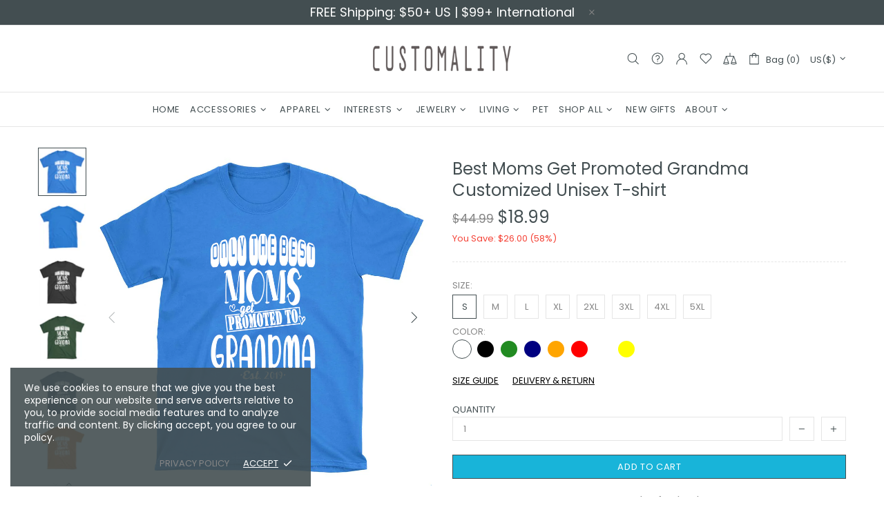

--- FILE ---
content_type: text/html; charset=utf-8
request_url: https://customality.com/products/best-moms-get-promoted-grandma-customized-unisex-t-shirt
body_size: 68480
content:
<!doctype html>
<!--[if IE 9]> <html class="ie9 no-js supports-no-cookies" lang="en"> <![endif]-->
<!--[if (gt IE 9)|!(IE)]><!--> <html class="no-js supports-no-cookies" lang="en"> <!--<![endif]-->


<head>
 <link rel="stylesheet" href="https://obscure-escarpment-2240.herokuapp.com/stylesheets/bcpo-front.css">
 <script>var bcpo_product={"id":3956623999074,"title":"Best Moms Get Promoted Grandma Customized Unisex T-shirt","handle":"best-moms-get-promoted-grandma-customized-unisex-t-shirt","description":"\u003cp\u003eWear this awesome custom designed unisex t-shirt.\u003c\/p\u003e\u003cp\u003ePre-shrunk. Printed in and shipped from the USA.\u003c\/p\u003e\u003cp\u003eShips worldwide. Please allow 2 - 3 weeks for delivery.\u003c\/p\u003e\u003cp\u003e\u003ca href=\"https:\/\/stpetersport.org\/\" target=\"_blank\"\u003e\u003cimg alt=\"\" src=\"https:\/\/riproar.com\/product-info\/unisex-t-shirt-product-details.jpg\" style=\"max-width: 100%; height: auto;\"\u003e\u003c\/a\u003e\u003c\/p\u003e","published_at":"2019-08-24T22:54:43-05:00","created_at":"2019-08-24T22:54:43-05:00","vendor":"wc-fulfillment","type":"Unisex T-Shirt","tags":["child birth","Crew neck","dad","daughter","family","funny","grandchild","granddad","granddaughter","grandma","grandpa","grandson","humorous","mom","mothers day","personalized","pp_tshirt","Regular fit","rr_track_family","rr_track_grandma","shirt","son","T-shirts","tee","Women's Clothing"],"price":1899,"price_min":1899,"price_max":1899,"available":true,"price_varies":false,"compare_at_price":4499,"compare_at_price_min":4499,"compare_at_price_max":4499,"compare_at_price_varies":false,"variants":[{"id":29536008929378,"title":"S \/ Royal","option1":"S","option2":"Royal","option3":null,"sku":"RNT-RO-S-000007915","requires_shipping":true,"taxable":true,"featured_image":{"id":12119855136866,"product_id":3956623999074,"position":1,"created_at":"2019-08-24T22:55:14-05:00","updated_at":"2019-08-24T23:31:21-05:00","alt":"Best Moms Get Promoted Grandma Customized Unisex T-shirt","width":1000,"height":1000,"src":"\/\/customality.com\/cdn\/shop\/products\/3956623999074-1.jpg?v=1566707481","variant_ids":[29536008929378,29536009191522,29536009453666,29536009715810,29536009977954,29536010240098,29536010502242,29536010764386]},"available":true,"name":"Best Moms Get Promoted Grandma Customized Unisex T-shirt - S \/ Royal","public_title":"S \/ Royal","options":["S","Royal"],"price":1899,"weight":0,"compare_at_price":4499,"inventory_management":null,"barcode":null,"featured_media":{"alt":"Best Moms Get Promoted Grandma Customized Unisex T-shirt","id":4833570455650,"position":1,"preview_image":{"aspect_ratio":1.0,"height":1000,"width":1000,"src":"\/\/customality.com\/cdn\/shop\/products\/3956623999074-1.jpg?v=1566707481"}},"requires_selling_plan":false,"selling_plan_allocations":[],"quantity_rule":{"min":1,"max":null,"increment":1}},{"id":29536008962146,"title":"S \/ Black","option1":"S","option2":"Black","option3":null,"sku":"RNT-BL-S-000007915","requires_shipping":true,"taxable":true,"featured_image":{"id":12119855267938,"product_id":3956623999074,"position":3,"created_at":"2019-08-24T22:55:14-05:00","updated_at":"2019-08-24T23:31:21-05:00","alt":"Image 4","width":1000,"height":1000,"src":"\/\/customality.com\/cdn\/shop\/products\/3956623999074-5.jpg?v=1566707481","variant_ids":[29536008962146,29536009224290,29536009486434,29536009748578,29536010010722,29536010272866,29536010535010,29536010797154]},"available":true,"name":"Best Moms Get Promoted Grandma Customized Unisex T-shirt - S \/ Black","public_title":"S \/ Black","options":["S","Black"],"price":1899,"weight":0,"compare_at_price":4499,"inventory_management":null,"barcode":null,"featured_media":{"alt":"Image 4","id":4833570521186,"position":3,"preview_image":{"aspect_ratio":1.0,"height":1000,"width":1000,"src":"\/\/customality.com\/cdn\/shop\/products\/3956623999074-5.jpg?v=1566707481"}},"requires_selling_plan":false,"selling_plan_allocations":[],"quantity_rule":{"min":1,"max":null,"increment":1}},{"id":29536008994914,"title":"S \/ Forest Green","option1":"S","option2":"Forest Green","option3":null,"sku":"RNT-FG-S-000007915","requires_shipping":true,"taxable":true,"featured_image":{"id":12119855300706,"product_id":3956623999074,"position":4,"created_at":"2019-08-24T22:55:14-05:00","updated_at":"2019-08-24T23:31:21-05:00","alt":"Image 5","width":1000,"height":1000,"src":"\/\/customality.com\/cdn\/shop\/products\/3956623999074-6.jpg?v=1566707481","variant_ids":[29536008994914,29536009257058,29536009519202,29536009781346,29536010043490,29536010305634,29536010567778,29536010829922]},"available":true,"name":"Best Moms Get Promoted Grandma Customized Unisex T-shirt - S \/ Forest Green","public_title":"S \/ Forest Green","options":["S","Forest Green"],"price":1899,"weight":0,"compare_at_price":4499,"inventory_management":null,"barcode":null,"featured_media":{"alt":"Image 5","id":4833570553954,"position":4,"preview_image":{"aspect_ratio":1.0,"height":1000,"width":1000,"src":"\/\/customality.com\/cdn\/shop\/products\/3956623999074-6.jpg?v=1566707481"}},"requires_selling_plan":false,"selling_plan_allocations":[],"quantity_rule":{"min":1,"max":null,"increment":1}},{"id":29536009027682,"title":"S \/ Navy","option1":"S","option2":"Navy","option3":null,"sku":"RNT-NA-S-000007915","requires_shipping":true,"taxable":true,"featured_image":{"id":12119855333474,"product_id":3956623999074,"position":5,"created_at":"2019-08-24T22:55:14-05:00","updated_at":"2019-08-24T23:31:21-05:00","alt":"Image 6","width":1000,"height":1000,"src":"\/\/customality.com\/cdn\/shop\/products\/3956623999074-7.jpg?v=1566707481","variant_ids":[29536009027682,29536009289826,29536009551970,29536009814114,29536010076258,29536010338402,29536010600546,29536010862690]},"available":true,"name":"Best Moms Get Promoted Grandma Customized Unisex T-shirt - S \/ Navy","public_title":"S \/ Navy","options":["S","Navy"],"price":1899,"weight":0,"compare_at_price":4499,"inventory_management":null,"barcode":null,"featured_media":{"alt":"Image 6","id":4833570586722,"position":5,"preview_image":{"aspect_ratio":1.0,"height":1000,"width":1000,"src":"\/\/customality.com\/cdn\/shop\/products\/3956623999074-7.jpg?v=1566707481"}},"requires_selling_plan":false,"selling_plan_allocations":[],"quantity_rule":{"min":1,"max":null,"increment":1}},{"id":29536009060450,"title":"S \/ Orange","option1":"S","option2":"Orange","option3":null,"sku":"RNT-OR-S-000007915","requires_shipping":true,"taxable":true,"featured_image":{"id":12119855366242,"product_id":3956623999074,"position":6,"created_at":"2019-08-24T22:55:14-05:00","updated_at":"2019-08-24T23:31:21-05:00","alt":"Image 7","width":1000,"height":1000,"src":"\/\/customality.com\/cdn\/shop\/products\/3956623999074-8.jpg?v=1566707481","variant_ids":[29536009060450,29536009322594,29536009584738,29536009846882,29536010109026,29536010371170,29536010633314,29536010895458]},"available":true,"name":"Best Moms Get Promoted Grandma Customized Unisex T-shirt - S \/ Orange","public_title":"S \/ Orange","options":["S","Orange"],"price":1899,"weight":0,"compare_at_price":4499,"inventory_management":null,"barcode":null,"featured_media":{"alt":"Image 7","id":4833570619490,"position":6,"preview_image":{"aspect_ratio":1.0,"height":1000,"width":1000,"src":"\/\/customality.com\/cdn\/shop\/products\/3956623999074-8.jpg?v=1566707481"}},"requires_selling_plan":false,"selling_plan_allocations":[],"quantity_rule":{"min":1,"max":null,"increment":1}},{"id":29536009093218,"title":"S \/ Red","option1":"S","option2":"Red","option3":null,"sku":"RNT-RE-S-000007915","requires_shipping":true,"taxable":true,"featured_image":{"id":12119855399010,"product_id":3956623999074,"position":7,"created_at":"2019-08-24T22:55:14-05:00","updated_at":"2019-08-24T23:31:21-05:00","alt":"Image 8","width":1000,"height":1000,"src":"\/\/customality.com\/cdn\/shop\/products\/3956623999074-9.jpg?v=1566707481","variant_ids":[29536009093218,29536009355362,29536009617506,29536009879650,29536010141794,29536010403938,29536010666082,29536010928226]},"available":true,"name":"Best Moms Get Promoted Grandma Customized Unisex T-shirt - S \/ Red","public_title":"S \/ Red","options":["S","Red"],"price":1899,"weight":0,"compare_at_price":4499,"inventory_management":null,"barcode":null,"featured_media":{"alt":"Image 8","id":4833570652258,"position":7,"preview_image":{"aspect_ratio":1.0,"height":1000,"width":1000,"src":"\/\/customality.com\/cdn\/shop\/products\/3956623999074-9.jpg?v=1566707481"}},"requires_selling_plan":false,"selling_plan_allocations":[],"quantity_rule":{"min":1,"max":null,"increment":1}},{"id":29536009125986,"title":"S \/ Sport Grey","option1":"S","option2":"Sport Grey","option3":null,"sku":"RNT-SG-S-000007915","requires_shipping":true,"taxable":true,"featured_image":{"id":12119855431778,"product_id":3956623999074,"position":8,"created_at":"2019-08-24T22:55:14-05:00","updated_at":"2019-08-24T23:31:21-05:00","alt":"Image 9","width":1000,"height":1000,"src":"\/\/customality.com\/cdn\/shop\/products\/3956623999074-11.jpg?v=1566707481","variant_ids":[29536009125986,29536009388130,29536009650274,29536009912418,29536010174562,29536010436706,29536010698850,29536010960994]},"available":true,"name":"Best Moms Get Promoted Grandma Customized Unisex T-shirt - S \/ Sport Grey","public_title":"S \/ Sport Grey","options":["S","Sport Grey"],"price":1899,"weight":0,"compare_at_price":4499,"inventory_management":null,"barcode":null,"featured_media":{"alt":"Image 9","id":4833570685026,"position":8,"preview_image":{"aspect_ratio":1.0,"height":1000,"width":1000,"src":"\/\/customality.com\/cdn\/shop\/products\/3956623999074-11.jpg?v=1566707481"}},"requires_selling_plan":false,"selling_plan_allocations":[],"quantity_rule":{"min":1,"max":null,"increment":1}},{"id":29536009158754,"title":"S \/ Yellow","option1":"S","option2":"Yellow","option3":null,"sku":"RNT-YE-S-000007915","requires_shipping":true,"taxable":true,"featured_image":{"id":12119855464546,"product_id":3956623999074,"position":9,"created_at":"2019-08-24T22:55:14-05:00","updated_at":"2019-08-24T23:31:21-05:00","alt":"Image 10","width":1000,"height":1000,"src":"\/\/customality.com\/cdn\/shop\/products\/3956623999074-12.jpg?v=1566707481","variant_ids":[29536009158754,29536009420898,29536009683042,29536009945186,29536010207330,29536010469474,29536010731618,29536010993762]},"available":true,"name":"Best Moms Get Promoted Grandma Customized Unisex T-shirt - S \/ Yellow","public_title":"S \/ Yellow","options":["S","Yellow"],"price":1899,"weight":0,"compare_at_price":4499,"inventory_management":null,"barcode":null,"featured_media":{"alt":"Image 10","id":4833570717794,"position":9,"preview_image":{"aspect_ratio":1.0,"height":1000,"width":1000,"src":"\/\/customality.com\/cdn\/shop\/products\/3956623999074-12.jpg?v=1566707481"}},"requires_selling_plan":false,"selling_plan_allocations":[],"quantity_rule":{"min":1,"max":null,"increment":1}},{"id":29536009191522,"title":"M \/ Royal","option1":"M","option2":"Royal","option3":null,"sku":"RNT-RO-M-000007915","requires_shipping":true,"taxable":true,"featured_image":{"id":12119855136866,"product_id":3956623999074,"position":1,"created_at":"2019-08-24T22:55:14-05:00","updated_at":"2019-08-24T23:31:21-05:00","alt":"Best Moms Get Promoted Grandma Customized Unisex T-shirt","width":1000,"height":1000,"src":"\/\/customality.com\/cdn\/shop\/products\/3956623999074-1.jpg?v=1566707481","variant_ids":[29536008929378,29536009191522,29536009453666,29536009715810,29536009977954,29536010240098,29536010502242,29536010764386]},"available":true,"name":"Best Moms Get Promoted Grandma Customized Unisex T-shirt - M \/ Royal","public_title":"M \/ Royal","options":["M","Royal"],"price":1899,"weight":0,"compare_at_price":4499,"inventory_management":null,"barcode":null,"featured_media":{"alt":"Best Moms Get Promoted Grandma Customized Unisex T-shirt","id":4833570455650,"position":1,"preview_image":{"aspect_ratio":1.0,"height":1000,"width":1000,"src":"\/\/customality.com\/cdn\/shop\/products\/3956623999074-1.jpg?v=1566707481"}},"requires_selling_plan":false,"selling_plan_allocations":[],"quantity_rule":{"min":1,"max":null,"increment":1}},{"id":29536009224290,"title":"M \/ Black","option1":"M","option2":"Black","option3":null,"sku":"RNT-BL-M-000007915","requires_shipping":true,"taxable":true,"featured_image":{"id":12119855267938,"product_id":3956623999074,"position":3,"created_at":"2019-08-24T22:55:14-05:00","updated_at":"2019-08-24T23:31:21-05:00","alt":"Image 4","width":1000,"height":1000,"src":"\/\/customality.com\/cdn\/shop\/products\/3956623999074-5.jpg?v=1566707481","variant_ids":[29536008962146,29536009224290,29536009486434,29536009748578,29536010010722,29536010272866,29536010535010,29536010797154]},"available":true,"name":"Best Moms Get Promoted Grandma Customized Unisex T-shirt - M \/ Black","public_title":"M \/ Black","options":["M","Black"],"price":1899,"weight":0,"compare_at_price":4499,"inventory_management":null,"barcode":null,"featured_media":{"alt":"Image 4","id":4833570521186,"position":3,"preview_image":{"aspect_ratio":1.0,"height":1000,"width":1000,"src":"\/\/customality.com\/cdn\/shop\/products\/3956623999074-5.jpg?v=1566707481"}},"requires_selling_plan":false,"selling_plan_allocations":[],"quantity_rule":{"min":1,"max":null,"increment":1}},{"id":29536009257058,"title":"M \/ Forest Green","option1":"M","option2":"Forest Green","option3":null,"sku":"RNT-FG-M-000007915","requires_shipping":true,"taxable":true,"featured_image":{"id":12119855300706,"product_id":3956623999074,"position":4,"created_at":"2019-08-24T22:55:14-05:00","updated_at":"2019-08-24T23:31:21-05:00","alt":"Image 5","width":1000,"height":1000,"src":"\/\/customality.com\/cdn\/shop\/products\/3956623999074-6.jpg?v=1566707481","variant_ids":[29536008994914,29536009257058,29536009519202,29536009781346,29536010043490,29536010305634,29536010567778,29536010829922]},"available":true,"name":"Best Moms Get Promoted Grandma Customized Unisex T-shirt - M \/ Forest Green","public_title":"M \/ Forest Green","options":["M","Forest Green"],"price":1899,"weight":0,"compare_at_price":4499,"inventory_management":null,"barcode":null,"featured_media":{"alt":"Image 5","id":4833570553954,"position":4,"preview_image":{"aspect_ratio":1.0,"height":1000,"width":1000,"src":"\/\/customality.com\/cdn\/shop\/products\/3956623999074-6.jpg?v=1566707481"}},"requires_selling_plan":false,"selling_plan_allocations":[],"quantity_rule":{"min":1,"max":null,"increment":1}},{"id":29536009289826,"title":"M \/ Navy","option1":"M","option2":"Navy","option3":null,"sku":"RNT-NA-M-000007915","requires_shipping":true,"taxable":true,"featured_image":{"id":12119855333474,"product_id":3956623999074,"position":5,"created_at":"2019-08-24T22:55:14-05:00","updated_at":"2019-08-24T23:31:21-05:00","alt":"Image 6","width":1000,"height":1000,"src":"\/\/customality.com\/cdn\/shop\/products\/3956623999074-7.jpg?v=1566707481","variant_ids":[29536009027682,29536009289826,29536009551970,29536009814114,29536010076258,29536010338402,29536010600546,29536010862690]},"available":true,"name":"Best Moms Get Promoted Grandma Customized Unisex T-shirt - M \/ Navy","public_title":"M \/ Navy","options":["M","Navy"],"price":1899,"weight":0,"compare_at_price":4499,"inventory_management":null,"barcode":null,"featured_media":{"alt":"Image 6","id":4833570586722,"position":5,"preview_image":{"aspect_ratio":1.0,"height":1000,"width":1000,"src":"\/\/customality.com\/cdn\/shop\/products\/3956623999074-7.jpg?v=1566707481"}},"requires_selling_plan":false,"selling_plan_allocations":[],"quantity_rule":{"min":1,"max":null,"increment":1}},{"id":29536009322594,"title":"M \/ Orange","option1":"M","option2":"Orange","option3":null,"sku":"RNT-OR-M-000007915","requires_shipping":true,"taxable":true,"featured_image":{"id":12119855366242,"product_id":3956623999074,"position":6,"created_at":"2019-08-24T22:55:14-05:00","updated_at":"2019-08-24T23:31:21-05:00","alt":"Image 7","width":1000,"height":1000,"src":"\/\/customality.com\/cdn\/shop\/products\/3956623999074-8.jpg?v=1566707481","variant_ids":[29536009060450,29536009322594,29536009584738,29536009846882,29536010109026,29536010371170,29536010633314,29536010895458]},"available":true,"name":"Best Moms Get Promoted Grandma Customized Unisex T-shirt - M \/ Orange","public_title":"M \/ Orange","options":["M","Orange"],"price":1899,"weight":0,"compare_at_price":4499,"inventory_management":null,"barcode":null,"featured_media":{"alt":"Image 7","id":4833570619490,"position":6,"preview_image":{"aspect_ratio":1.0,"height":1000,"width":1000,"src":"\/\/customality.com\/cdn\/shop\/products\/3956623999074-8.jpg?v=1566707481"}},"requires_selling_plan":false,"selling_plan_allocations":[],"quantity_rule":{"min":1,"max":null,"increment":1}},{"id":29536009355362,"title":"M \/ Red","option1":"M","option2":"Red","option3":null,"sku":"RNT-RE-M-000007915","requires_shipping":true,"taxable":true,"featured_image":{"id":12119855399010,"product_id":3956623999074,"position":7,"created_at":"2019-08-24T22:55:14-05:00","updated_at":"2019-08-24T23:31:21-05:00","alt":"Image 8","width":1000,"height":1000,"src":"\/\/customality.com\/cdn\/shop\/products\/3956623999074-9.jpg?v=1566707481","variant_ids":[29536009093218,29536009355362,29536009617506,29536009879650,29536010141794,29536010403938,29536010666082,29536010928226]},"available":true,"name":"Best Moms Get Promoted Grandma Customized Unisex T-shirt - M \/ Red","public_title":"M \/ Red","options":["M","Red"],"price":1899,"weight":0,"compare_at_price":4499,"inventory_management":null,"barcode":null,"featured_media":{"alt":"Image 8","id":4833570652258,"position":7,"preview_image":{"aspect_ratio":1.0,"height":1000,"width":1000,"src":"\/\/customality.com\/cdn\/shop\/products\/3956623999074-9.jpg?v=1566707481"}},"requires_selling_plan":false,"selling_plan_allocations":[],"quantity_rule":{"min":1,"max":null,"increment":1}},{"id":29536009388130,"title":"M \/ Sport Grey","option1":"M","option2":"Sport Grey","option3":null,"sku":"RNT-SG-M-000007915","requires_shipping":true,"taxable":true,"featured_image":{"id":12119855431778,"product_id":3956623999074,"position":8,"created_at":"2019-08-24T22:55:14-05:00","updated_at":"2019-08-24T23:31:21-05:00","alt":"Image 9","width":1000,"height":1000,"src":"\/\/customality.com\/cdn\/shop\/products\/3956623999074-11.jpg?v=1566707481","variant_ids":[29536009125986,29536009388130,29536009650274,29536009912418,29536010174562,29536010436706,29536010698850,29536010960994]},"available":true,"name":"Best Moms Get Promoted Grandma Customized Unisex T-shirt - M \/ Sport Grey","public_title":"M \/ Sport Grey","options":["M","Sport Grey"],"price":1899,"weight":0,"compare_at_price":4499,"inventory_management":null,"barcode":null,"featured_media":{"alt":"Image 9","id":4833570685026,"position":8,"preview_image":{"aspect_ratio":1.0,"height":1000,"width":1000,"src":"\/\/customality.com\/cdn\/shop\/products\/3956623999074-11.jpg?v=1566707481"}},"requires_selling_plan":false,"selling_plan_allocations":[],"quantity_rule":{"min":1,"max":null,"increment":1}},{"id":29536009420898,"title":"M \/ Yellow","option1":"M","option2":"Yellow","option3":null,"sku":"RNT-YE-M-000007915","requires_shipping":true,"taxable":true,"featured_image":{"id":12119855464546,"product_id":3956623999074,"position":9,"created_at":"2019-08-24T22:55:14-05:00","updated_at":"2019-08-24T23:31:21-05:00","alt":"Image 10","width":1000,"height":1000,"src":"\/\/customality.com\/cdn\/shop\/products\/3956623999074-12.jpg?v=1566707481","variant_ids":[29536009158754,29536009420898,29536009683042,29536009945186,29536010207330,29536010469474,29536010731618,29536010993762]},"available":true,"name":"Best Moms Get Promoted Grandma Customized Unisex T-shirt - M \/ Yellow","public_title":"M \/ Yellow","options":["M","Yellow"],"price":1899,"weight":0,"compare_at_price":4499,"inventory_management":null,"barcode":null,"featured_media":{"alt":"Image 10","id":4833570717794,"position":9,"preview_image":{"aspect_ratio":1.0,"height":1000,"width":1000,"src":"\/\/customality.com\/cdn\/shop\/products\/3956623999074-12.jpg?v=1566707481"}},"requires_selling_plan":false,"selling_plan_allocations":[],"quantity_rule":{"min":1,"max":null,"increment":1}},{"id":29536009453666,"title":"L \/ Royal","option1":"L","option2":"Royal","option3":null,"sku":"RNT-RO-L-000007915","requires_shipping":true,"taxable":true,"featured_image":{"id":12119855136866,"product_id":3956623999074,"position":1,"created_at":"2019-08-24T22:55:14-05:00","updated_at":"2019-08-24T23:31:21-05:00","alt":"Best Moms Get Promoted Grandma Customized Unisex T-shirt","width":1000,"height":1000,"src":"\/\/customality.com\/cdn\/shop\/products\/3956623999074-1.jpg?v=1566707481","variant_ids":[29536008929378,29536009191522,29536009453666,29536009715810,29536009977954,29536010240098,29536010502242,29536010764386]},"available":true,"name":"Best Moms Get Promoted Grandma Customized Unisex T-shirt - L \/ Royal","public_title":"L \/ Royal","options":["L","Royal"],"price":1899,"weight":0,"compare_at_price":4499,"inventory_management":null,"barcode":null,"featured_media":{"alt":"Best Moms Get Promoted Grandma Customized Unisex T-shirt","id":4833570455650,"position":1,"preview_image":{"aspect_ratio":1.0,"height":1000,"width":1000,"src":"\/\/customality.com\/cdn\/shop\/products\/3956623999074-1.jpg?v=1566707481"}},"requires_selling_plan":false,"selling_plan_allocations":[],"quantity_rule":{"min":1,"max":null,"increment":1}},{"id":29536009486434,"title":"L \/ Black","option1":"L","option2":"Black","option3":null,"sku":"RNT-BL-L-000007915","requires_shipping":true,"taxable":true,"featured_image":{"id":12119855267938,"product_id":3956623999074,"position":3,"created_at":"2019-08-24T22:55:14-05:00","updated_at":"2019-08-24T23:31:21-05:00","alt":"Image 4","width":1000,"height":1000,"src":"\/\/customality.com\/cdn\/shop\/products\/3956623999074-5.jpg?v=1566707481","variant_ids":[29536008962146,29536009224290,29536009486434,29536009748578,29536010010722,29536010272866,29536010535010,29536010797154]},"available":true,"name":"Best Moms Get Promoted Grandma Customized Unisex T-shirt - L \/ Black","public_title":"L \/ Black","options":["L","Black"],"price":1899,"weight":0,"compare_at_price":4499,"inventory_management":null,"barcode":null,"featured_media":{"alt":"Image 4","id":4833570521186,"position":3,"preview_image":{"aspect_ratio":1.0,"height":1000,"width":1000,"src":"\/\/customality.com\/cdn\/shop\/products\/3956623999074-5.jpg?v=1566707481"}},"requires_selling_plan":false,"selling_plan_allocations":[],"quantity_rule":{"min":1,"max":null,"increment":1}},{"id":29536009519202,"title":"L \/ Forest Green","option1":"L","option2":"Forest Green","option3":null,"sku":"RNT-FG-L-000007915","requires_shipping":true,"taxable":true,"featured_image":{"id":12119855300706,"product_id":3956623999074,"position":4,"created_at":"2019-08-24T22:55:14-05:00","updated_at":"2019-08-24T23:31:21-05:00","alt":"Image 5","width":1000,"height":1000,"src":"\/\/customality.com\/cdn\/shop\/products\/3956623999074-6.jpg?v=1566707481","variant_ids":[29536008994914,29536009257058,29536009519202,29536009781346,29536010043490,29536010305634,29536010567778,29536010829922]},"available":true,"name":"Best Moms Get Promoted Grandma Customized Unisex T-shirt - L \/ Forest Green","public_title":"L \/ Forest Green","options":["L","Forest Green"],"price":1899,"weight":0,"compare_at_price":4499,"inventory_management":null,"barcode":null,"featured_media":{"alt":"Image 5","id":4833570553954,"position":4,"preview_image":{"aspect_ratio":1.0,"height":1000,"width":1000,"src":"\/\/customality.com\/cdn\/shop\/products\/3956623999074-6.jpg?v=1566707481"}},"requires_selling_plan":false,"selling_plan_allocations":[],"quantity_rule":{"min":1,"max":null,"increment":1}},{"id":29536009551970,"title":"L \/ Navy","option1":"L","option2":"Navy","option3":null,"sku":"RNT-NA-L-000007915","requires_shipping":true,"taxable":true,"featured_image":{"id":12119855333474,"product_id":3956623999074,"position":5,"created_at":"2019-08-24T22:55:14-05:00","updated_at":"2019-08-24T23:31:21-05:00","alt":"Image 6","width":1000,"height":1000,"src":"\/\/customality.com\/cdn\/shop\/products\/3956623999074-7.jpg?v=1566707481","variant_ids":[29536009027682,29536009289826,29536009551970,29536009814114,29536010076258,29536010338402,29536010600546,29536010862690]},"available":true,"name":"Best Moms Get Promoted Grandma Customized Unisex T-shirt - L \/ Navy","public_title":"L \/ Navy","options":["L","Navy"],"price":1899,"weight":0,"compare_at_price":4499,"inventory_management":null,"barcode":null,"featured_media":{"alt":"Image 6","id":4833570586722,"position":5,"preview_image":{"aspect_ratio":1.0,"height":1000,"width":1000,"src":"\/\/customality.com\/cdn\/shop\/products\/3956623999074-7.jpg?v=1566707481"}},"requires_selling_plan":false,"selling_plan_allocations":[],"quantity_rule":{"min":1,"max":null,"increment":1}},{"id":29536009584738,"title":"L \/ Orange","option1":"L","option2":"Orange","option3":null,"sku":"RNT-OR-L-000007915","requires_shipping":true,"taxable":true,"featured_image":{"id":12119855366242,"product_id":3956623999074,"position":6,"created_at":"2019-08-24T22:55:14-05:00","updated_at":"2019-08-24T23:31:21-05:00","alt":"Image 7","width":1000,"height":1000,"src":"\/\/customality.com\/cdn\/shop\/products\/3956623999074-8.jpg?v=1566707481","variant_ids":[29536009060450,29536009322594,29536009584738,29536009846882,29536010109026,29536010371170,29536010633314,29536010895458]},"available":true,"name":"Best Moms Get Promoted Grandma Customized Unisex T-shirt - L \/ Orange","public_title":"L \/ Orange","options":["L","Orange"],"price":1899,"weight":0,"compare_at_price":4499,"inventory_management":null,"barcode":null,"featured_media":{"alt":"Image 7","id":4833570619490,"position":6,"preview_image":{"aspect_ratio":1.0,"height":1000,"width":1000,"src":"\/\/customality.com\/cdn\/shop\/products\/3956623999074-8.jpg?v=1566707481"}},"requires_selling_plan":false,"selling_plan_allocations":[],"quantity_rule":{"min":1,"max":null,"increment":1}},{"id":29536009617506,"title":"L \/ Red","option1":"L","option2":"Red","option3":null,"sku":"RNT-RE-L-000007915","requires_shipping":true,"taxable":true,"featured_image":{"id":12119855399010,"product_id":3956623999074,"position":7,"created_at":"2019-08-24T22:55:14-05:00","updated_at":"2019-08-24T23:31:21-05:00","alt":"Image 8","width":1000,"height":1000,"src":"\/\/customality.com\/cdn\/shop\/products\/3956623999074-9.jpg?v=1566707481","variant_ids":[29536009093218,29536009355362,29536009617506,29536009879650,29536010141794,29536010403938,29536010666082,29536010928226]},"available":true,"name":"Best Moms Get Promoted Grandma Customized Unisex T-shirt - L \/ Red","public_title":"L \/ Red","options":["L","Red"],"price":1899,"weight":0,"compare_at_price":4499,"inventory_management":null,"barcode":null,"featured_media":{"alt":"Image 8","id":4833570652258,"position":7,"preview_image":{"aspect_ratio":1.0,"height":1000,"width":1000,"src":"\/\/customality.com\/cdn\/shop\/products\/3956623999074-9.jpg?v=1566707481"}},"requires_selling_plan":false,"selling_plan_allocations":[],"quantity_rule":{"min":1,"max":null,"increment":1}},{"id":29536009650274,"title":"L \/ Sport Grey","option1":"L","option2":"Sport Grey","option3":null,"sku":"RNT-SG-L-000007915","requires_shipping":true,"taxable":true,"featured_image":{"id":12119855431778,"product_id":3956623999074,"position":8,"created_at":"2019-08-24T22:55:14-05:00","updated_at":"2019-08-24T23:31:21-05:00","alt":"Image 9","width":1000,"height":1000,"src":"\/\/customality.com\/cdn\/shop\/products\/3956623999074-11.jpg?v=1566707481","variant_ids":[29536009125986,29536009388130,29536009650274,29536009912418,29536010174562,29536010436706,29536010698850,29536010960994]},"available":true,"name":"Best Moms Get Promoted Grandma Customized Unisex T-shirt - L \/ Sport Grey","public_title":"L \/ Sport Grey","options":["L","Sport Grey"],"price":1899,"weight":0,"compare_at_price":4499,"inventory_management":null,"barcode":null,"featured_media":{"alt":"Image 9","id":4833570685026,"position":8,"preview_image":{"aspect_ratio":1.0,"height":1000,"width":1000,"src":"\/\/customality.com\/cdn\/shop\/products\/3956623999074-11.jpg?v=1566707481"}},"requires_selling_plan":false,"selling_plan_allocations":[],"quantity_rule":{"min":1,"max":null,"increment":1}},{"id":29536009683042,"title":"L \/ Yellow","option1":"L","option2":"Yellow","option3":null,"sku":"RNT-YE-L-000007915","requires_shipping":true,"taxable":true,"featured_image":{"id":12119855464546,"product_id":3956623999074,"position":9,"created_at":"2019-08-24T22:55:14-05:00","updated_at":"2019-08-24T23:31:21-05:00","alt":"Image 10","width":1000,"height":1000,"src":"\/\/customality.com\/cdn\/shop\/products\/3956623999074-12.jpg?v=1566707481","variant_ids":[29536009158754,29536009420898,29536009683042,29536009945186,29536010207330,29536010469474,29536010731618,29536010993762]},"available":true,"name":"Best Moms Get Promoted Grandma Customized Unisex T-shirt - L \/ Yellow","public_title":"L \/ Yellow","options":["L","Yellow"],"price":1899,"weight":0,"compare_at_price":4499,"inventory_management":null,"barcode":null,"featured_media":{"alt":"Image 10","id":4833570717794,"position":9,"preview_image":{"aspect_ratio":1.0,"height":1000,"width":1000,"src":"\/\/customality.com\/cdn\/shop\/products\/3956623999074-12.jpg?v=1566707481"}},"requires_selling_plan":false,"selling_plan_allocations":[],"quantity_rule":{"min":1,"max":null,"increment":1}},{"id":29536009715810,"title":"XL \/ Royal","option1":"XL","option2":"Royal","option3":null,"sku":"RNT-RO-XL-000007915","requires_shipping":true,"taxable":true,"featured_image":{"id":12119855136866,"product_id":3956623999074,"position":1,"created_at":"2019-08-24T22:55:14-05:00","updated_at":"2019-08-24T23:31:21-05:00","alt":"Best Moms Get Promoted Grandma Customized Unisex T-shirt","width":1000,"height":1000,"src":"\/\/customality.com\/cdn\/shop\/products\/3956623999074-1.jpg?v=1566707481","variant_ids":[29536008929378,29536009191522,29536009453666,29536009715810,29536009977954,29536010240098,29536010502242,29536010764386]},"available":true,"name":"Best Moms Get Promoted Grandma Customized Unisex T-shirt - XL \/ Royal","public_title":"XL \/ Royal","options":["XL","Royal"],"price":1899,"weight":0,"compare_at_price":4499,"inventory_management":null,"barcode":null,"featured_media":{"alt":"Best Moms Get Promoted Grandma Customized Unisex T-shirt","id":4833570455650,"position":1,"preview_image":{"aspect_ratio":1.0,"height":1000,"width":1000,"src":"\/\/customality.com\/cdn\/shop\/products\/3956623999074-1.jpg?v=1566707481"}},"requires_selling_plan":false,"selling_plan_allocations":[],"quantity_rule":{"min":1,"max":null,"increment":1}},{"id":29536009748578,"title":"XL \/ Black","option1":"XL","option2":"Black","option3":null,"sku":"RNT-BL-XL-000007915","requires_shipping":true,"taxable":true,"featured_image":{"id":12119855267938,"product_id":3956623999074,"position":3,"created_at":"2019-08-24T22:55:14-05:00","updated_at":"2019-08-24T23:31:21-05:00","alt":"Image 4","width":1000,"height":1000,"src":"\/\/customality.com\/cdn\/shop\/products\/3956623999074-5.jpg?v=1566707481","variant_ids":[29536008962146,29536009224290,29536009486434,29536009748578,29536010010722,29536010272866,29536010535010,29536010797154]},"available":true,"name":"Best Moms Get Promoted Grandma Customized Unisex T-shirt - XL \/ Black","public_title":"XL \/ Black","options":["XL","Black"],"price":1899,"weight":0,"compare_at_price":4499,"inventory_management":null,"barcode":null,"featured_media":{"alt":"Image 4","id":4833570521186,"position":3,"preview_image":{"aspect_ratio":1.0,"height":1000,"width":1000,"src":"\/\/customality.com\/cdn\/shop\/products\/3956623999074-5.jpg?v=1566707481"}},"requires_selling_plan":false,"selling_plan_allocations":[],"quantity_rule":{"min":1,"max":null,"increment":1}},{"id":29536009781346,"title":"XL \/ Forest Green","option1":"XL","option2":"Forest Green","option3":null,"sku":"RNT-FG-XL-000007915","requires_shipping":true,"taxable":true,"featured_image":{"id":12119855300706,"product_id":3956623999074,"position":4,"created_at":"2019-08-24T22:55:14-05:00","updated_at":"2019-08-24T23:31:21-05:00","alt":"Image 5","width":1000,"height":1000,"src":"\/\/customality.com\/cdn\/shop\/products\/3956623999074-6.jpg?v=1566707481","variant_ids":[29536008994914,29536009257058,29536009519202,29536009781346,29536010043490,29536010305634,29536010567778,29536010829922]},"available":true,"name":"Best Moms Get Promoted Grandma Customized Unisex T-shirt - XL \/ Forest Green","public_title":"XL \/ Forest Green","options":["XL","Forest Green"],"price":1899,"weight":0,"compare_at_price":4499,"inventory_management":null,"barcode":null,"featured_media":{"alt":"Image 5","id":4833570553954,"position":4,"preview_image":{"aspect_ratio":1.0,"height":1000,"width":1000,"src":"\/\/customality.com\/cdn\/shop\/products\/3956623999074-6.jpg?v=1566707481"}},"requires_selling_plan":false,"selling_plan_allocations":[],"quantity_rule":{"min":1,"max":null,"increment":1}},{"id":29536009814114,"title":"XL \/ Navy","option1":"XL","option2":"Navy","option3":null,"sku":"RNT-NA-XL-000007915","requires_shipping":true,"taxable":true,"featured_image":{"id":12119855333474,"product_id":3956623999074,"position":5,"created_at":"2019-08-24T22:55:14-05:00","updated_at":"2019-08-24T23:31:21-05:00","alt":"Image 6","width":1000,"height":1000,"src":"\/\/customality.com\/cdn\/shop\/products\/3956623999074-7.jpg?v=1566707481","variant_ids":[29536009027682,29536009289826,29536009551970,29536009814114,29536010076258,29536010338402,29536010600546,29536010862690]},"available":true,"name":"Best Moms Get Promoted Grandma Customized Unisex T-shirt - XL \/ Navy","public_title":"XL \/ Navy","options":["XL","Navy"],"price":1899,"weight":0,"compare_at_price":4499,"inventory_management":null,"barcode":null,"featured_media":{"alt":"Image 6","id":4833570586722,"position":5,"preview_image":{"aspect_ratio":1.0,"height":1000,"width":1000,"src":"\/\/customality.com\/cdn\/shop\/products\/3956623999074-7.jpg?v=1566707481"}},"requires_selling_plan":false,"selling_plan_allocations":[],"quantity_rule":{"min":1,"max":null,"increment":1}},{"id":29536009846882,"title":"XL \/ Orange","option1":"XL","option2":"Orange","option3":null,"sku":"RNT-OR-XL-000007915","requires_shipping":true,"taxable":true,"featured_image":{"id":12119855366242,"product_id":3956623999074,"position":6,"created_at":"2019-08-24T22:55:14-05:00","updated_at":"2019-08-24T23:31:21-05:00","alt":"Image 7","width":1000,"height":1000,"src":"\/\/customality.com\/cdn\/shop\/products\/3956623999074-8.jpg?v=1566707481","variant_ids":[29536009060450,29536009322594,29536009584738,29536009846882,29536010109026,29536010371170,29536010633314,29536010895458]},"available":true,"name":"Best Moms Get Promoted Grandma Customized Unisex T-shirt - XL \/ Orange","public_title":"XL \/ Orange","options":["XL","Orange"],"price":1899,"weight":0,"compare_at_price":4499,"inventory_management":null,"barcode":null,"featured_media":{"alt":"Image 7","id":4833570619490,"position":6,"preview_image":{"aspect_ratio":1.0,"height":1000,"width":1000,"src":"\/\/customality.com\/cdn\/shop\/products\/3956623999074-8.jpg?v=1566707481"}},"requires_selling_plan":false,"selling_plan_allocations":[],"quantity_rule":{"min":1,"max":null,"increment":1}},{"id":29536009879650,"title":"XL \/ Red","option1":"XL","option2":"Red","option3":null,"sku":"RNT-RE-XL-000007915","requires_shipping":true,"taxable":true,"featured_image":{"id":12119855399010,"product_id":3956623999074,"position":7,"created_at":"2019-08-24T22:55:14-05:00","updated_at":"2019-08-24T23:31:21-05:00","alt":"Image 8","width":1000,"height":1000,"src":"\/\/customality.com\/cdn\/shop\/products\/3956623999074-9.jpg?v=1566707481","variant_ids":[29536009093218,29536009355362,29536009617506,29536009879650,29536010141794,29536010403938,29536010666082,29536010928226]},"available":true,"name":"Best Moms Get Promoted Grandma Customized Unisex T-shirt - XL \/ Red","public_title":"XL \/ Red","options":["XL","Red"],"price":1899,"weight":0,"compare_at_price":4499,"inventory_management":null,"barcode":null,"featured_media":{"alt":"Image 8","id":4833570652258,"position":7,"preview_image":{"aspect_ratio":1.0,"height":1000,"width":1000,"src":"\/\/customality.com\/cdn\/shop\/products\/3956623999074-9.jpg?v=1566707481"}},"requires_selling_plan":false,"selling_plan_allocations":[],"quantity_rule":{"min":1,"max":null,"increment":1}},{"id":29536009912418,"title":"XL \/ Sport Grey","option1":"XL","option2":"Sport Grey","option3":null,"sku":"RNT-SG-XL-000007915","requires_shipping":true,"taxable":true,"featured_image":{"id":12119855431778,"product_id":3956623999074,"position":8,"created_at":"2019-08-24T22:55:14-05:00","updated_at":"2019-08-24T23:31:21-05:00","alt":"Image 9","width":1000,"height":1000,"src":"\/\/customality.com\/cdn\/shop\/products\/3956623999074-11.jpg?v=1566707481","variant_ids":[29536009125986,29536009388130,29536009650274,29536009912418,29536010174562,29536010436706,29536010698850,29536010960994]},"available":true,"name":"Best Moms Get Promoted Grandma Customized Unisex T-shirt - XL \/ Sport Grey","public_title":"XL \/ Sport Grey","options":["XL","Sport Grey"],"price":1899,"weight":0,"compare_at_price":4499,"inventory_management":null,"barcode":null,"featured_media":{"alt":"Image 9","id":4833570685026,"position":8,"preview_image":{"aspect_ratio":1.0,"height":1000,"width":1000,"src":"\/\/customality.com\/cdn\/shop\/products\/3956623999074-11.jpg?v=1566707481"}},"requires_selling_plan":false,"selling_plan_allocations":[],"quantity_rule":{"min":1,"max":null,"increment":1}},{"id":29536009945186,"title":"XL \/ Yellow","option1":"XL","option2":"Yellow","option3":null,"sku":"RNT-YE-XL-000007915","requires_shipping":true,"taxable":true,"featured_image":{"id":12119855464546,"product_id":3956623999074,"position":9,"created_at":"2019-08-24T22:55:14-05:00","updated_at":"2019-08-24T23:31:21-05:00","alt":"Image 10","width":1000,"height":1000,"src":"\/\/customality.com\/cdn\/shop\/products\/3956623999074-12.jpg?v=1566707481","variant_ids":[29536009158754,29536009420898,29536009683042,29536009945186,29536010207330,29536010469474,29536010731618,29536010993762]},"available":true,"name":"Best Moms Get Promoted Grandma Customized Unisex T-shirt - XL \/ Yellow","public_title":"XL \/ Yellow","options":["XL","Yellow"],"price":1899,"weight":0,"compare_at_price":4499,"inventory_management":null,"barcode":null,"featured_media":{"alt":"Image 10","id":4833570717794,"position":9,"preview_image":{"aspect_ratio":1.0,"height":1000,"width":1000,"src":"\/\/customality.com\/cdn\/shop\/products\/3956623999074-12.jpg?v=1566707481"}},"requires_selling_plan":false,"selling_plan_allocations":[],"quantity_rule":{"min":1,"max":null,"increment":1}},{"id":29536009977954,"title":"2XL \/ Royal","option1":"2XL","option2":"Royal","option3":null,"sku":"RNT-RO-2XL-000007915","requires_shipping":true,"taxable":true,"featured_image":{"id":12119855136866,"product_id":3956623999074,"position":1,"created_at":"2019-08-24T22:55:14-05:00","updated_at":"2019-08-24T23:31:21-05:00","alt":"Best Moms Get Promoted Grandma Customized Unisex T-shirt","width":1000,"height":1000,"src":"\/\/customality.com\/cdn\/shop\/products\/3956623999074-1.jpg?v=1566707481","variant_ids":[29536008929378,29536009191522,29536009453666,29536009715810,29536009977954,29536010240098,29536010502242,29536010764386]},"available":true,"name":"Best Moms Get Promoted Grandma Customized Unisex T-shirt - 2XL \/ Royal","public_title":"2XL \/ Royal","options":["2XL","Royal"],"price":1899,"weight":0,"compare_at_price":4499,"inventory_management":null,"barcode":null,"featured_media":{"alt":"Best Moms Get Promoted Grandma Customized Unisex T-shirt","id":4833570455650,"position":1,"preview_image":{"aspect_ratio":1.0,"height":1000,"width":1000,"src":"\/\/customality.com\/cdn\/shop\/products\/3956623999074-1.jpg?v=1566707481"}},"requires_selling_plan":false,"selling_plan_allocations":[],"quantity_rule":{"min":1,"max":null,"increment":1}},{"id":29536010010722,"title":"2XL \/ Black","option1":"2XL","option2":"Black","option3":null,"sku":"RNT-BL-2XL-000007915","requires_shipping":true,"taxable":true,"featured_image":{"id":12119855267938,"product_id":3956623999074,"position":3,"created_at":"2019-08-24T22:55:14-05:00","updated_at":"2019-08-24T23:31:21-05:00","alt":"Image 4","width":1000,"height":1000,"src":"\/\/customality.com\/cdn\/shop\/products\/3956623999074-5.jpg?v=1566707481","variant_ids":[29536008962146,29536009224290,29536009486434,29536009748578,29536010010722,29536010272866,29536010535010,29536010797154]},"available":true,"name":"Best Moms Get Promoted Grandma Customized Unisex T-shirt - 2XL \/ Black","public_title":"2XL \/ Black","options":["2XL","Black"],"price":1899,"weight":0,"compare_at_price":4499,"inventory_management":null,"barcode":null,"featured_media":{"alt":"Image 4","id":4833570521186,"position":3,"preview_image":{"aspect_ratio":1.0,"height":1000,"width":1000,"src":"\/\/customality.com\/cdn\/shop\/products\/3956623999074-5.jpg?v=1566707481"}},"requires_selling_plan":false,"selling_plan_allocations":[],"quantity_rule":{"min":1,"max":null,"increment":1}},{"id":29536010043490,"title":"2XL \/ Forest Green","option1":"2XL","option2":"Forest Green","option3":null,"sku":"RNT-FG-2XL-000007915","requires_shipping":true,"taxable":true,"featured_image":{"id":12119855300706,"product_id":3956623999074,"position":4,"created_at":"2019-08-24T22:55:14-05:00","updated_at":"2019-08-24T23:31:21-05:00","alt":"Image 5","width":1000,"height":1000,"src":"\/\/customality.com\/cdn\/shop\/products\/3956623999074-6.jpg?v=1566707481","variant_ids":[29536008994914,29536009257058,29536009519202,29536009781346,29536010043490,29536010305634,29536010567778,29536010829922]},"available":true,"name":"Best Moms Get Promoted Grandma Customized Unisex T-shirt - 2XL \/ Forest Green","public_title":"2XL \/ Forest Green","options":["2XL","Forest Green"],"price":1899,"weight":0,"compare_at_price":4499,"inventory_management":null,"barcode":null,"featured_media":{"alt":"Image 5","id":4833570553954,"position":4,"preview_image":{"aspect_ratio":1.0,"height":1000,"width":1000,"src":"\/\/customality.com\/cdn\/shop\/products\/3956623999074-6.jpg?v=1566707481"}},"requires_selling_plan":false,"selling_plan_allocations":[],"quantity_rule":{"min":1,"max":null,"increment":1}},{"id":29536010076258,"title":"2XL \/ Navy","option1":"2XL","option2":"Navy","option3":null,"sku":"RNT-NA-2XL-000007915","requires_shipping":true,"taxable":true,"featured_image":{"id":12119855333474,"product_id":3956623999074,"position":5,"created_at":"2019-08-24T22:55:14-05:00","updated_at":"2019-08-24T23:31:21-05:00","alt":"Image 6","width":1000,"height":1000,"src":"\/\/customality.com\/cdn\/shop\/products\/3956623999074-7.jpg?v=1566707481","variant_ids":[29536009027682,29536009289826,29536009551970,29536009814114,29536010076258,29536010338402,29536010600546,29536010862690]},"available":true,"name":"Best Moms Get Promoted Grandma Customized Unisex T-shirt - 2XL \/ Navy","public_title":"2XL \/ Navy","options":["2XL","Navy"],"price":1899,"weight":0,"compare_at_price":4499,"inventory_management":null,"barcode":null,"featured_media":{"alt":"Image 6","id":4833570586722,"position":5,"preview_image":{"aspect_ratio":1.0,"height":1000,"width":1000,"src":"\/\/customality.com\/cdn\/shop\/products\/3956623999074-7.jpg?v=1566707481"}},"requires_selling_plan":false,"selling_plan_allocations":[],"quantity_rule":{"min":1,"max":null,"increment":1}},{"id":29536010109026,"title":"2XL \/ Orange","option1":"2XL","option2":"Orange","option3":null,"sku":"RNT-OR-2XL-000007915","requires_shipping":true,"taxable":true,"featured_image":{"id":12119855366242,"product_id":3956623999074,"position":6,"created_at":"2019-08-24T22:55:14-05:00","updated_at":"2019-08-24T23:31:21-05:00","alt":"Image 7","width":1000,"height":1000,"src":"\/\/customality.com\/cdn\/shop\/products\/3956623999074-8.jpg?v=1566707481","variant_ids":[29536009060450,29536009322594,29536009584738,29536009846882,29536010109026,29536010371170,29536010633314,29536010895458]},"available":true,"name":"Best Moms Get Promoted Grandma Customized Unisex T-shirt - 2XL \/ Orange","public_title":"2XL \/ Orange","options":["2XL","Orange"],"price":1899,"weight":0,"compare_at_price":4499,"inventory_management":null,"barcode":null,"featured_media":{"alt":"Image 7","id":4833570619490,"position":6,"preview_image":{"aspect_ratio":1.0,"height":1000,"width":1000,"src":"\/\/customality.com\/cdn\/shop\/products\/3956623999074-8.jpg?v=1566707481"}},"requires_selling_plan":false,"selling_plan_allocations":[],"quantity_rule":{"min":1,"max":null,"increment":1}},{"id":29536010141794,"title":"2XL \/ Red","option1":"2XL","option2":"Red","option3":null,"sku":"RNT-RE-2XL-000007915","requires_shipping":true,"taxable":true,"featured_image":{"id":12119855399010,"product_id":3956623999074,"position":7,"created_at":"2019-08-24T22:55:14-05:00","updated_at":"2019-08-24T23:31:21-05:00","alt":"Image 8","width":1000,"height":1000,"src":"\/\/customality.com\/cdn\/shop\/products\/3956623999074-9.jpg?v=1566707481","variant_ids":[29536009093218,29536009355362,29536009617506,29536009879650,29536010141794,29536010403938,29536010666082,29536010928226]},"available":true,"name":"Best Moms Get Promoted Grandma Customized Unisex T-shirt - 2XL \/ Red","public_title":"2XL \/ Red","options":["2XL","Red"],"price":1899,"weight":0,"compare_at_price":4499,"inventory_management":null,"barcode":null,"featured_media":{"alt":"Image 8","id":4833570652258,"position":7,"preview_image":{"aspect_ratio":1.0,"height":1000,"width":1000,"src":"\/\/customality.com\/cdn\/shop\/products\/3956623999074-9.jpg?v=1566707481"}},"requires_selling_plan":false,"selling_plan_allocations":[],"quantity_rule":{"min":1,"max":null,"increment":1}},{"id":29536010174562,"title":"2XL \/ Sport Grey","option1":"2XL","option2":"Sport Grey","option3":null,"sku":"RNT-SG-2XL-000007915","requires_shipping":true,"taxable":true,"featured_image":{"id":12119855431778,"product_id":3956623999074,"position":8,"created_at":"2019-08-24T22:55:14-05:00","updated_at":"2019-08-24T23:31:21-05:00","alt":"Image 9","width":1000,"height":1000,"src":"\/\/customality.com\/cdn\/shop\/products\/3956623999074-11.jpg?v=1566707481","variant_ids":[29536009125986,29536009388130,29536009650274,29536009912418,29536010174562,29536010436706,29536010698850,29536010960994]},"available":true,"name":"Best Moms Get Promoted Grandma Customized Unisex T-shirt - 2XL \/ Sport Grey","public_title":"2XL \/ Sport Grey","options":["2XL","Sport Grey"],"price":1899,"weight":0,"compare_at_price":4499,"inventory_management":null,"barcode":null,"featured_media":{"alt":"Image 9","id":4833570685026,"position":8,"preview_image":{"aspect_ratio":1.0,"height":1000,"width":1000,"src":"\/\/customality.com\/cdn\/shop\/products\/3956623999074-11.jpg?v=1566707481"}},"requires_selling_plan":false,"selling_plan_allocations":[],"quantity_rule":{"min":1,"max":null,"increment":1}},{"id":29536010207330,"title":"2XL \/ Yellow","option1":"2XL","option2":"Yellow","option3":null,"sku":"RNT-YE-2XL-000007915","requires_shipping":true,"taxable":true,"featured_image":{"id":12119855464546,"product_id":3956623999074,"position":9,"created_at":"2019-08-24T22:55:14-05:00","updated_at":"2019-08-24T23:31:21-05:00","alt":"Image 10","width":1000,"height":1000,"src":"\/\/customality.com\/cdn\/shop\/products\/3956623999074-12.jpg?v=1566707481","variant_ids":[29536009158754,29536009420898,29536009683042,29536009945186,29536010207330,29536010469474,29536010731618,29536010993762]},"available":true,"name":"Best Moms Get Promoted Grandma Customized Unisex T-shirt - 2XL \/ Yellow","public_title":"2XL \/ Yellow","options":["2XL","Yellow"],"price":1899,"weight":0,"compare_at_price":4499,"inventory_management":null,"barcode":null,"featured_media":{"alt":"Image 10","id":4833570717794,"position":9,"preview_image":{"aspect_ratio":1.0,"height":1000,"width":1000,"src":"\/\/customality.com\/cdn\/shop\/products\/3956623999074-12.jpg?v=1566707481"}},"requires_selling_plan":false,"selling_plan_allocations":[],"quantity_rule":{"min":1,"max":null,"increment":1}},{"id":29536010240098,"title":"3XL \/ Royal","option1":"3XL","option2":"Royal","option3":null,"sku":"RNT-RO-3XL-000007915","requires_shipping":true,"taxable":true,"featured_image":{"id":12119855136866,"product_id":3956623999074,"position":1,"created_at":"2019-08-24T22:55:14-05:00","updated_at":"2019-08-24T23:31:21-05:00","alt":"Best Moms Get Promoted Grandma Customized Unisex T-shirt","width":1000,"height":1000,"src":"\/\/customality.com\/cdn\/shop\/products\/3956623999074-1.jpg?v=1566707481","variant_ids":[29536008929378,29536009191522,29536009453666,29536009715810,29536009977954,29536010240098,29536010502242,29536010764386]},"available":true,"name":"Best Moms Get Promoted Grandma Customized Unisex T-shirt - 3XL \/ Royal","public_title":"3XL \/ Royal","options":["3XL","Royal"],"price":1899,"weight":0,"compare_at_price":4499,"inventory_management":null,"barcode":null,"featured_media":{"alt":"Best Moms Get Promoted Grandma Customized Unisex T-shirt","id":4833570455650,"position":1,"preview_image":{"aspect_ratio":1.0,"height":1000,"width":1000,"src":"\/\/customality.com\/cdn\/shop\/products\/3956623999074-1.jpg?v=1566707481"}},"requires_selling_plan":false,"selling_plan_allocations":[],"quantity_rule":{"min":1,"max":null,"increment":1}},{"id":29536010272866,"title":"3XL \/ Black","option1":"3XL","option2":"Black","option3":null,"sku":"RNT-BL-3XL-000007915","requires_shipping":true,"taxable":true,"featured_image":{"id":12119855267938,"product_id":3956623999074,"position":3,"created_at":"2019-08-24T22:55:14-05:00","updated_at":"2019-08-24T23:31:21-05:00","alt":"Image 4","width":1000,"height":1000,"src":"\/\/customality.com\/cdn\/shop\/products\/3956623999074-5.jpg?v=1566707481","variant_ids":[29536008962146,29536009224290,29536009486434,29536009748578,29536010010722,29536010272866,29536010535010,29536010797154]},"available":true,"name":"Best Moms Get Promoted Grandma Customized Unisex T-shirt - 3XL \/ Black","public_title":"3XL \/ Black","options":["3XL","Black"],"price":1899,"weight":0,"compare_at_price":4499,"inventory_management":null,"barcode":null,"featured_media":{"alt":"Image 4","id":4833570521186,"position":3,"preview_image":{"aspect_ratio":1.0,"height":1000,"width":1000,"src":"\/\/customality.com\/cdn\/shop\/products\/3956623999074-5.jpg?v=1566707481"}},"requires_selling_plan":false,"selling_plan_allocations":[],"quantity_rule":{"min":1,"max":null,"increment":1}},{"id":29536010305634,"title":"3XL \/ Forest Green","option1":"3XL","option2":"Forest Green","option3":null,"sku":"RNT-FG-3XL-000007915","requires_shipping":true,"taxable":true,"featured_image":{"id":12119855300706,"product_id":3956623999074,"position":4,"created_at":"2019-08-24T22:55:14-05:00","updated_at":"2019-08-24T23:31:21-05:00","alt":"Image 5","width":1000,"height":1000,"src":"\/\/customality.com\/cdn\/shop\/products\/3956623999074-6.jpg?v=1566707481","variant_ids":[29536008994914,29536009257058,29536009519202,29536009781346,29536010043490,29536010305634,29536010567778,29536010829922]},"available":true,"name":"Best Moms Get Promoted Grandma Customized Unisex T-shirt - 3XL \/ Forest Green","public_title":"3XL \/ Forest Green","options":["3XL","Forest Green"],"price":1899,"weight":0,"compare_at_price":4499,"inventory_management":null,"barcode":null,"featured_media":{"alt":"Image 5","id":4833570553954,"position":4,"preview_image":{"aspect_ratio":1.0,"height":1000,"width":1000,"src":"\/\/customality.com\/cdn\/shop\/products\/3956623999074-6.jpg?v=1566707481"}},"requires_selling_plan":false,"selling_plan_allocations":[],"quantity_rule":{"min":1,"max":null,"increment":1}},{"id":29536010338402,"title":"3XL \/ Navy","option1":"3XL","option2":"Navy","option3":null,"sku":"RNT-NA-3XL-000007915","requires_shipping":true,"taxable":true,"featured_image":{"id":12119855333474,"product_id":3956623999074,"position":5,"created_at":"2019-08-24T22:55:14-05:00","updated_at":"2019-08-24T23:31:21-05:00","alt":"Image 6","width":1000,"height":1000,"src":"\/\/customality.com\/cdn\/shop\/products\/3956623999074-7.jpg?v=1566707481","variant_ids":[29536009027682,29536009289826,29536009551970,29536009814114,29536010076258,29536010338402,29536010600546,29536010862690]},"available":true,"name":"Best Moms Get Promoted Grandma Customized Unisex T-shirt - 3XL \/ Navy","public_title":"3XL \/ Navy","options":["3XL","Navy"],"price":1899,"weight":0,"compare_at_price":4499,"inventory_management":null,"barcode":null,"featured_media":{"alt":"Image 6","id":4833570586722,"position":5,"preview_image":{"aspect_ratio":1.0,"height":1000,"width":1000,"src":"\/\/customality.com\/cdn\/shop\/products\/3956623999074-7.jpg?v=1566707481"}},"requires_selling_plan":false,"selling_plan_allocations":[],"quantity_rule":{"min":1,"max":null,"increment":1}},{"id":29536010371170,"title":"3XL \/ Orange","option1":"3XL","option2":"Orange","option3":null,"sku":"RNT-OR-3XL-000007915","requires_shipping":true,"taxable":true,"featured_image":{"id":12119855366242,"product_id":3956623999074,"position":6,"created_at":"2019-08-24T22:55:14-05:00","updated_at":"2019-08-24T23:31:21-05:00","alt":"Image 7","width":1000,"height":1000,"src":"\/\/customality.com\/cdn\/shop\/products\/3956623999074-8.jpg?v=1566707481","variant_ids":[29536009060450,29536009322594,29536009584738,29536009846882,29536010109026,29536010371170,29536010633314,29536010895458]},"available":true,"name":"Best Moms Get Promoted Grandma Customized Unisex T-shirt - 3XL \/ Orange","public_title":"3XL \/ Orange","options":["3XL","Orange"],"price":1899,"weight":0,"compare_at_price":4499,"inventory_management":null,"barcode":null,"featured_media":{"alt":"Image 7","id":4833570619490,"position":6,"preview_image":{"aspect_ratio":1.0,"height":1000,"width":1000,"src":"\/\/customality.com\/cdn\/shop\/products\/3956623999074-8.jpg?v=1566707481"}},"requires_selling_plan":false,"selling_plan_allocations":[],"quantity_rule":{"min":1,"max":null,"increment":1}},{"id":29536010403938,"title":"3XL \/ Red","option1":"3XL","option2":"Red","option3":null,"sku":"RNT-RE-3XL-000007915","requires_shipping":true,"taxable":true,"featured_image":{"id":12119855399010,"product_id":3956623999074,"position":7,"created_at":"2019-08-24T22:55:14-05:00","updated_at":"2019-08-24T23:31:21-05:00","alt":"Image 8","width":1000,"height":1000,"src":"\/\/customality.com\/cdn\/shop\/products\/3956623999074-9.jpg?v=1566707481","variant_ids":[29536009093218,29536009355362,29536009617506,29536009879650,29536010141794,29536010403938,29536010666082,29536010928226]},"available":true,"name":"Best Moms Get Promoted Grandma Customized Unisex T-shirt - 3XL \/ Red","public_title":"3XL \/ Red","options":["3XL","Red"],"price":1899,"weight":0,"compare_at_price":4499,"inventory_management":null,"barcode":null,"featured_media":{"alt":"Image 8","id":4833570652258,"position":7,"preview_image":{"aspect_ratio":1.0,"height":1000,"width":1000,"src":"\/\/customality.com\/cdn\/shop\/products\/3956623999074-9.jpg?v=1566707481"}},"requires_selling_plan":false,"selling_plan_allocations":[],"quantity_rule":{"min":1,"max":null,"increment":1}},{"id":29536010436706,"title":"3XL \/ Sport Grey","option1":"3XL","option2":"Sport Grey","option3":null,"sku":"RNT-SG-3XL-000007915","requires_shipping":true,"taxable":true,"featured_image":{"id":12119855431778,"product_id":3956623999074,"position":8,"created_at":"2019-08-24T22:55:14-05:00","updated_at":"2019-08-24T23:31:21-05:00","alt":"Image 9","width":1000,"height":1000,"src":"\/\/customality.com\/cdn\/shop\/products\/3956623999074-11.jpg?v=1566707481","variant_ids":[29536009125986,29536009388130,29536009650274,29536009912418,29536010174562,29536010436706,29536010698850,29536010960994]},"available":true,"name":"Best Moms Get Promoted Grandma Customized Unisex T-shirt - 3XL \/ Sport Grey","public_title":"3XL \/ Sport Grey","options":["3XL","Sport Grey"],"price":1899,"weight":0,"compare_at_price":4499,"inventory_management":null,"barcode":null,"featured_media":{"alt":"Image 9","id":4833570685026,"position":8,"preview_image":{"aspect_ratio":1.0,"height":1000,"width":1000,"src":"\/\/customality.com\/cdn\/shop\/products\/3956623999074-11.jpg?v=1566707481"}},"requires_selling_plan":false,"selling_plan_allocations":[],"quantity_rule":{"min":1,"max":null,"increment":1}},{"id":29536010469474,"title":"3XL \/ Yellow","option1":"3XL","option2":"Yellow","option3":null,"sku":"RNT-YE-3XL-000007915","requires_shipping":true,"taxable":true,"featured_image":{"id":12119855464546,"product_id":3956623999074,"position":9,"created_at":"2019-08-24T22:55:14-05:00","updated_at":"2019-08-24T23:31:21-05:00","alt":"Image 10","width":1000,"height":1000,"src":"\/\/customality.com\/cdn\/shop\/products\/3956623999074-12.jpg?v=1566707481","variant_ids":[29536009158754,29536009420898,29536009683042,29536009945186,29536010207330,29536010469474,29536010731618,29536010993762]},"available":true,"name":"Best Moms Get Promoted Grandma Customized Unisex T-shirt - 3XL \/ Yellow","public_title":"3XL \/ Yellow","options":["3XL","Yellow"],"price":1899,"weight":0,"compare_at_price":4499,"inventory_management":null,"barcode":null,"featured_media":{"alt":"Image 10","id":4833570717794,"position":9,"preview_image":{"aspect_ratio":1.0,"height":1000,"width":1000,"src":"\/\/customality.com\/cdn\/shop\/products\/3956623999074-12.jpg?v=1566707481"}},"requires_selling_plan":false,"selling_plan_allocations":[],"quantity_rule":{"min":1,"max":null,"increment":1}},{"id":29536010502242,"title":"4XL \/ Royal","option1":"4XL","option2":"Royal","option3":null,"sku":"RNT-RO-4XL-000007915","requires_shipping":true,"taxable":true,"featured_image":{"id":12119855136866,"product_id":3956623999074,"position":1,"created_at":"2019-08-24T22:55:14-05:00","updated_at":"2019-08-24T23:31:21-05:00","alt":"Best Moms Get Promoted Grandma Customized Unisex T-shirt","width":1000,"height":1000,"src":"\/\/customality.com\/cdn\/shop\/products\/3956623999074-1.jpg?v=1566707481","variant_ids":[29536008929378,29536009191522,29536009453666,29536009715810,29536009977954,29536010240098,29536010502242,29536010764386]},"available":true,"name":"Best Moms Get Promoted Grandma Customized Unisex T-shirt - 4XL \/ Royal","public_title":"4XL \/ Royal","options":["4XL","Royal"],"price":1899,"weight":0,"compare_at_price":4499,"inventory_management":null,"barcode":null,"featured_media":{"alt":"Best Moms Get Promoted Grandma Customized Unisex T-shirt","id":4833570455650,"position":1,"preview_image":{"aspect_ratio":1.0,"height":1000,"width":1000,"src":"\/\/customality.com\/cdn\/shop\/products\/3956623999074-1.jpg?v=1566707481"}},"requires_selling_plan":false,"selling_plan_allocations":[],"quantity_rule":{"min":1,"max":null,"increment":1}},{"id":29536010535010,"title":"4XL \/ Black","option1":"4XL","option2":"Black","option3":null,"sku":"RNT-BL-4XL-000007915","requires_shipping":true,"taxable":true,"featured_image":{"id":12119855267938,"product_id":3956623999074,"position":3,"created_at":"2019-08-24T22:55:14-05:00","updated_at":"2019-08-24T23:31:21-05:00","alt":"Image 4","width":1000,"height":1000,"src":"\/\/customality.com\/cdn\/shop\/products\/3956623999074-5.jpg?v=1566707481","variant_ids":[29536008962146,29536009224290,29536009486434,29536009748578,29536010010722,29536010272866,29536010535010,29536010797154]},"available":true,"name":"Best Moms Get Promoted Grandma Customized Unisex T-shirt - 4XL \/ Black","public_title":"4XL \/ Black","options":["4XL","Black"],"price":1899,"weight":0,"compare_at_price":4499,"inventory_management":null,"barcode":null,"featured_media":{"alt":"Image 4","id":4833570521186,"position":3,"preview_image":{"aspect_ratio":1.0,"height":1000,"width":1000,"src":"\/\/customality.com\/cdn\/shop\/products\/3956623999074-5.jpg?v=1566707481"}},"requires_selling_plan":false,"selling_plan_allocations":[],"quantity_rule":{"min":1,"max":null,"increment":1}},{"id":29536010567778,"title":"4XL \/ Forest Green","option1":"4XL","option2":"Forest Green","option3":null,"sku":"RNT-FG-4XL-000007915","requires_shipping":true,"taxable":true,"featured_image":{"id":12119855300706,"product_id":3956623999074,"position":4,"created_at":"2019-08-24T22:55:14-05:00","updated_at":"2019-08-24T23:31:21-05:00","alt":"Image 5","width":1000,"height":1000,"src":"\/\/customality.com\/cdn\/shop\/products\/3956623999074-6.jpg?v=1566707481","variant_ids":[29536008994914,29536009257058,29536009519202,29536009781346,29536010043490,29536010305634,29536010567778,29536010829922]},"available":true,"name":"Best Moms Get Promoted Grandma Customized Unisex T-shirt - 4XL \/ Forest Green","public_title":"4XL \/ Forest Green","options":["4XL","Forest Green"],"price":1899,"weight":0,"compare_at_price":4499,"inventory_management":null,"barcode":null,"featured_media":{"alt":"Image 5","id":4833570553954,"position":4,"preview_image":{"aspect_ratio":1.0,"height":1000,"width":1000,"src":"\/\/customality.com\/cdn\/shop\/products\/3956623999074-6.jpg?v=1566707481"}},"requires_selling_plan":false,"selling_plan_allocations":[],"quantity_rule":{"min":1,"max":null,"increment":1}},{"id":29536010600546,"title":"4XL \/ Navy","option1":"4XL","option2":"Navy","option3":null,"sku":"RNT-NA-4XL-000007915","requires_shipping":true,"taxable":true,"featured_image":{"id":12119855333474,"product_id":3956623999074,"position":5,"created_at":"2019-08-24T22:55:14-05:00","updated_at":"2019-08-24T23:31:21-05:00","alt":"Image 6","width":1000,"height":1000,"src":"\/\/customality.com\/cdn\/shop\/products\/3956623999074-7.jpg?v=1566707481","variant_ids":[29536009027682,29536009289826,29536009551970,29536009814114,29536010076258,29536010338402,29536010600546,29536010862690]},"available":true,"name":"Best Moms Get Promoted Grandma Customized Unisex T-shirt - 4XL \/ Navy","public_title":"4XL \/ Navy","options":["4XL","Navy"],"price":1899,"weight":0,"compare_at_price":4499,"inventory_management":null,"barcode":null,"featured_media":{"alt":"Image 6","id":4833570586722,"position":5,"preview_image":{"aspect_ratio":1.0,"height":1000,"width":1000,"src":"\/\/customality.com\/cdn\/shop\/products\/3956623999074-7.jpg?v=1566707481"}},"requires_selling_plan":false,"selling_plan_allocations":[],"quantity_rule":{"min":1,"max":null,"increment":1}},{"id":29536010633314,"title":"4XL \/ Orange","option1":"4XL","option2":"Orange","option3":null,"sku":"RNT-OR-4XL-000007915","requires_shipping":true,"taxable":true,"featured_image":{"id":12119855366242,"product_id":3956623999074,"position":6,"created_at":"2019-08-24T22:55:14-05:00","updated_at":"2019-08-24T23:31:21-05:00","alt":"Image 7","width":1000,"height":1000,"src":"\/\/customality.com\/cdn\/shop\/products\/3956623999074-8.jpg?v=1566707481","variant_ids":[29536009060450,29536009322594,29536009584738,29536009846882,29536010109026,29536010371170,29536010633314,29536010895458]},"available":true,"name":"Best Moms Get Promoted Grandma Customized Unisex T-shirt - 4XL \/ Orange","public_title":"4XL \/ Orange","options":["4XL","Orange"],"price":1899,"weight":0,"compare_at_price":4499,"inventory_management":null,"barcode":null,"featured_media":{"alt":"Image 7","id":4833570619490,"position":6,"preview_image":{"aspect_ratio":1.0,"height":1000,"width":1000,"src":"\/\/customality.com\/cdn\/shop\/products\/3956623999074-8.jpg?v=1566707481"}},"requires_selling_plan":false,"selling_plan_allocations":[],"quantity_rule":{"min":1,"max":null,"increment":1}},{"id":29536010666082,"title":"4XL \/ Red","option1":"4XL","option2":"Red","option3":null,"sku":"RNT-RE-4XL-000007915","requires_shipping":true,"taxable":true,"featured_image":{"id":12119855399010,"product_id":3956623999074,"position":7,"created_at":"2019-08-24T22:55:14-05:00","updated_at":"2019-08-24T23:31:21-05:00","alt":"Image 8","width":1000,"height":1000,"src":"\/\/customality.com\/cdn\/shop\/products\/3956623999074-9.jpg?v=1566707481","variant_ids":[29536009093218,29536009355362,29536009617506,29536009879650,29536010141794,29536010403938,29536010666082,29536010928226]},"available":true,"name":"Best Moms Get Promoted Grandma Customized Unisex T-shirt - 4XL \/ Red","public_title":"4XL \/ Red","options":["4XL","Red"],"price":1899,"weight":0,"compare_at_price":4499,"inventory_management":null,"barcode":null,"featured_media":{"alt":"Image 8","id":4833570652258,"position":7,"preview_image":{"aspect_ratio":1.0,"height":1000,"width":1000,"src":"\/\/customality.com\/cdn\/shop\/products\/3956623999074-9.jpg?v=1566707481"}},"requires_selling_plan":false,"selling_plan_allocations":[],"quantity_rule":{"min":1,"max":null,"increment":1}},{"id":29536010698850,"title":"4XL \/ Sport Grey","option1":"4XL","option2":"Sport Grey","option3":null,"sku":"RNT-SG-4XL-000007915","requires_shipping":true,"taxable":true,"featured_image":{"id":12119855431778,"product_id":3956623999074,"position":8,"created_at":"2019-08-24T22:55:14-05:00","updated_at":"2019-08-24T23:31:21-05:00","alt":"Image 9","width":1000,"height":1000,"src":"\/\/customality.com\/cdn\/shop\/products\/3956623999074-11.jpg?v=1566707481","variant_ids":[29536009125986,29536009388130,29536009650274,29536009912418,29536010174562,29536010436706,29536010698850,29536010960994]},"available":true,"name":"Best Moms Get Promoted Grandma Customized Unisex T-shirt - 4XL \/ Sport Grey","public_title":"4XL \/ Sport Grey","options":["4XL","Sport Grey"],"price":1899,"weight":0,"compare_at_price":4499,"inventory_management":null,"barcode":null,"featured_media":{"alt":"Image 9","id":4833570685026,"position":8,"preview_image":{"aspect_ratio":1.0,"height":1000,"width":1000,"src":"\/\/customality.com\/cdn\/shop\/products\/3956623999074-11.jpg?v=1566707481"}},"requires_selling_plan":false,"selling_plan_allocations":[],"quantity_rule":{"min":1,"max":null,"increment":1}},{"id":29536010731618,"title":"4XL \/ Yellow","option1":"4XL","option2":"Yellow","option3":null,"sku":"RNT-YE-4XL-000007915","requires_shipping":true,"taxable":true,"featured_image":{"id":12119855464546,"product_id":3956623999074,"position":9,"created_at":"2019-08-24T22:55:14-05:00","updated_at":"2019-08-24T23:31:21-05:00","alt":"Image 10","width":1000,"height":1000,"src":"\/\/customality.com\/cdn\/shop\/products\/3956623999074-12.jpg?v=1566707481","variant_ids":[29536009158754,29536009420898,29536009683042,29536009945186,29536010207330,29536010469474,29536010731618,29536010993762]},"available":true,"name":"Best Moms Get Promoted Grandma Customized Unisex T-shirt - 4XL \/ Yellow","public_title":"4XL \/ Yellow","options":["4XL","Yellow"],"price":1899,"weight":0,"compare_at_price":4499,"inventory_management":null,"barcode":null,"featured_media":{"alt":"Image 10","id":4833570717794,"position":9,"preview_image":{"aspect_ratio":1.0,"height":1000,"width":1000,"src":"\/\/customality.com\/cdn\/shop\/products\/3956623999074-12.jpg?v=1566707481"}},"requires_selling_plan":false,"selling_plan_allocations":[],"quantity_rule":{"min":1,"max":null,"increment":1}},{"id":29536010764386,"title":"5XL \/ Royal","option1":"5XL","option2":"Royal","option3":null,"sku":"RNT-RO-5XL-000007915","requires_shipping":true,"taxable":true,"featured_image":{"id":12119855136866,"product_id":3956623999074,"position":1,"created_at":"2019-08-24T22:55:14-05:00","updated_at":"2019-08-24T23:31:21-05:00","alt":"Best Moms Get Promoted Grandma Customized Unisex T-shirt","width":1000,"height":1000,"src":"\/\/customality.com\/cdn\/shop\/products\/3956623999074-1.jpg?v=1566707481","variant_ids":[29536008929378,29536009191522,29536009453666,29536009715810,29536009977954,29536010240098,29536010502242,29536010764386]},"available":true,"name":"Best Moms Get Promoted Grandma Customized Unisex T-shirt - 5XL \/ Royal","public_title":"5XL \/ Royal","options":["5XL","Royal"],"price":1899,"weight":0,"compare_at_price":4499,"inventory_management":null,"barcode":null,"featured_media":{"alt":"Best Moms Get Promoted Grandma Customized Unisex T-shirt","id":4833570455650,"position":1,"preview_image":{"aspect_ratio":1.0,"height":1000,"width":1000,"src":"\/\/customality.com\/cdn\/shop\/products\/3956623999074-1.jpg?v=1566707481"}},"requires_selling_plan":false,"selling_plan_allocations":[],"quantity_rule":{"min":1,"max":null,"increment":1}},{"id":29536010797154,"title":"5XL \/ Black","option1":"5XL","option2":"Black","option3":null,"sku":"RNT-BL-5XL-000007915","requires_shipping":true,"taxable":true,"featured_image":{"id":12119855267938,"product_id":3956623999074,"position":3,"created_at":"2019-08-24T22:55:14-05:00","updated_at":"2019-08-24T23:31:21-05:00","alt":"Image 4","width":1000,"height":1000,"src":"\/\/customality.com\/cdn\/shop\/products\/3956623999074-5.jpg?v=1566707481","variant_ids":[29536008962146,29536009224290,29536009486434,29536009748578,29536010010722,29536010272866,29536010535010,29536010797154]},"available":true,"name":"Best Moms Get Promoted Grandma Customized Unisex T-shirt - 5XL \/ Black","public_title":"5XL \/ Black","options":["5XL","Black"],"price":1899,"weight":0,"compare_at_price":4499,"inventory_management":null,"barcode":null,"featured_media":{"alt":"Image 4","id":4833570521186,"position":3,"preview_image":{"aspect_ratio":1.0,"height":1000,"width":1000,"src":"\/\/customality.com\/cdn\/shop\/products\/3956623999074-5.jpg?v=1566707481"}},"requires_selling_plan":false,"selling_plan_allocations":[],"quantity_rule":{"min":1,"max":null,"increment":1}},{"id":29536010829922,"title":"5XL \/ Forest Green","option1":"5XL","option2":"Forest Green","option3":null,"sku":"RNT-FG-5XL-000007915","requires_shipping":true,"taxable":true,"featured_image":{"id":12119855300706,"product_id":3956623999074,"position":4,"created_at":"2019-08-24T22:55:14-05:00","updated_at":"2019-08-24T23:31:21-05:00","alt":"Image 5","width":1000,"height":1000,"src":"\/\/customality.com\/cdn\/shop\/products\/3956623999074-6.jpg?v=1566707481","variant_ids":[29536008994914,29536009257058,29536009519202,29536009781346,29536010043490,29536010305634,29536010567778,29536010829922]},"available":true,"name":"Best Moms Get Promoted Grandma Customized Unisex T-shirt - 5XL \/ Forest Green","public_title":"5XL \/ Forest Green","options":["5XL","Forest Green"],"price":1899,"weight":0,"compare_at_price":4499,"inventory_management":null,"barcode":null,"featured_media":{"alt":"Image 5","id":4833570553954,"position":4,"preview_image":{"aspect_ratio":1.0,"height":1000,"width":1000,"src":"\/\/customality.com\/cdn\/shop\/products\/3956623999074-6.jpg?v=1566707481"}},"requires_selling_plan":false,"selling_plan_allocations":[],"quantity_rule":{"min":1,"max":null,"increment":1}},{"id":29536010862690,"title":"5XL \/ Navy","option1":"5XL","option2":"Navy","option3":null,"sku":"RNT-NA-5XL-000007915","requires_shipping":true,"taxable":true,"featured_image":{"id":12119855333474,"product_id":3956623999074,"position":5,"created_at":"2019-08-24T22:55:14-05:00","updated_at":"2019-08-24T23:31:21-05:00","alt":"Image 6","width":1000,"height":1000,"src":"\/\/customality.com\/cdn\/shop\/products\/3956623999074-7.jpg?v=1566707481","variant_ids":[29536009027682,29536009289826,29536009551970,29536009814114,29536010076258,29536010338402,29536010600546,29536010862690]},"available":true,"name":"Best Moms Get Promoted Grandma Customized Unisex T-shirt - 5XL \/ Navy","public_title":"5XL \/ Navy","options":["5XL","Navy"],"price":1899,"weight":0,"compare_at_price":4499,"inventory_management":null,"barcode":null,"featured_media":{"alt":"Image 6","id":4833570586722,"position":5,"preview_image":{"aspect_ratio":1.0,"height":1000,"width":1000,"src":"\/\/customality.com\/cdn\/shop\/products\/3956623999074-7.jpg?v=1566707481"}},"requires_selling_plan":false,"selling_plan_allocations":[],"quantity_rule":{"min":1,"max":null,"increment":1}},{"id":29536010895458,"title":"5XL \/ Orange","option1":"5XL","option2":"Orange","option3":null,"sku":"RNT-OR-5XL-000007915","requires_shipping":true,"taxable":true,"featured_image":{"id":12119855366242,"product_id":3956623999074,"position":6,"created_at":"2019-08-24T22:55:14-05:00","updated_at":"2019-08-24T23:31:21-05:00","alt":"Image 7","width":1000,"height":1000,"src":"\/\/customality.com\/cdn\/shop\/products\/3956623999074-8.jpg?v=1566707481","variant_ids":[29536009060450,29536009322594,29536009584738,29536009846882,29536010109026,29536010371170,29536010633314,29536010895458]},"available":true,"name":"Best Moms Get Promoted Grandma Customized Unisex T-shirt - 5XL \/ Orange","public_title":"5XL \/ Orange","options":["5XL","Orange"],"price":1899,"weight":0,"compare_at_price":4499,"inventory_management":null,"barcode":null,"featured_media":{"alt":"Image 7","id":4833570619490,"position":6,"preview_image":{"aspect_ratio":1.0,"height":1000,"width":1000,"src":"\/\/customality.com\/cdn\/shop\/products\/3956623999074-8.jpg?v=1566707481"}},"requires_selling_plan":false,"selling_plan_allocations":[],"quantity_rule":{"min":1,"max":null,"increment":1}},{"id":29536010928226,"title":"5XL \/ Red","option1":"5XL","option2":"Red","option3":null,"sku":"RNT-RE-5XL-000007915","requires_shipping":true,"taxable":true,"featured_image":{"id":12119855399010,"product_id":3956623999074,"position":7,"created_at":"2019-08-24T22:55:14-05:00","updated_at":"2019-08-24T23:31:21-05:00","alt":"Image 8","width":1000,"height":1000,"src":"\/\/customality.com\/cdn\/shop\/products\/3956623999074-9.jpg?v=1566707481","variant_ids":[29536009093218,29536009355362,29536009617506,29536009879650,29536010141794,29536010403938,29536010666082,29536010928226]},"available":true,"name":"Best Moms Get Promoted Grandma Customized Unisex T-shirt - 5XL \/ Red","public_title":"5XL \/ Red","options":["5XL","Red"],"price":1899,"weight":0,"compare_at_price":4499,"inventory_management":null,"barcode":null,"featured_media":{"alt":"Image 8","id":4833570652258,"position":7,"preview_image":{"aspect_ratio":1.0,"height":1000,"width":1000,"src":"\/\/customality.com\/cdn\/shop\/products\/3956623999074-9.jpg?v=1566707481"}},"requires_selling_plan":false,"selling_plan_allocations":[],"quantity_rule":{"min":1,"max":null,"increment":1}},{"id":29536010960994,"title":"5XL \/ Sport Grey","option1":"5XL","option2":"Sport Grey","option3":null,"sku":"RNT-SG-5XL-000007915","requires_shipping":true,"taxable":true,"featured_image":{"id":12119855431778,"product_id":3956623999074,"position":8,"created_at":"2019-08-24T22:55:14-05:00","updated_at":"2019-08-24T23:31:21-05:00","alt":"Image 9","width":1000,"height":1000,"src":"\/\/customality.com\/cdn\/shop\/products\/3956623999074-11.jpg?v=1566707481","variant_ids":[29536009125986,29536009388130,29536009650274,29536009912418,29536010174562,29536010436706,29536010698850,29536010960994]},"available":true,"name":"Best Moms Get Promoted Grandma Customized Unisex T-shirt - 5XL \/ Sport Grey","public_title":"5XL \/ Sport Grey","options":["5XL","Sport Grey"],"price":1899,"weight":0,"compare_at_price":4499,"inventory_management":null,"barcode":null,"featured_media":{"alt":"Image 9","id":4833570685026,"position":8,"preview_image":{"aspect_ratio":1.0,"height":1000,"width":1000,"src":"\/\/customality.com\/cdn\/shop\/products\/3956623999074-11.jpg?v=1566707481"}},"requires_selling_plan":false,"selling_plan_allocations":[],"quantity_rule":{"min":1,"max":null,"increment":1}},{"id":29536010993762,"title":"5XL \/ Yellow","option1":"5XL","option2":"Yellow","option3":null,"sku":"RNT-YE-5XL-000007915","requires_shipping":true,"taxable":true,"featured_image":{"id":12119855464546,"product_id":3956623999074,"position":9,"created_at":"2019-08-24T22:55:14-05:00","updated_at":"2019-08-24T23:31:21-05:00","alt":"Image 10","width":1000,"height":1000,"src":"\/\/customality.com\/cdn\/shop\/products\/3956623999074-12.jpg?v=1566707481","variant_ids":[29536009158754,29536009420898,29536009683042,29536009945186,29536010207330,29536010469474,29536010731618,29536010993762]},"available":true,"name":"Best Moms Get Promoted Grandma Customized Unisex T-shirt - 5XL \/ Yellow","public_title":"5XL \/ Yellow","options":["5XL","Yellow"],"price":1899,"weight":0,"compare_at_price":4499,"inventory_management":null,"barcode":null,"featured_media":{"alt":"Image 10","id":4833570717794,"position":9,"preview_image":{"aspect_ratio":1.0,"height":1000,"width":1000,"src":"\/\/customality.com\/cdn\/shop\/products\/3956623999074-12.jpg?v=1566707481"}},"requires_selling_plan":false,"selling_plan_allocations":[],"quantity_rule":{"min":1,"max":null,"increment":1}}],"images":["\/\/customality.com\/cdn\/shop\/products\/3956623999074-1.jpg?v=1566707481","\/\/customality.com\/cdn\/shop\/products\/3956623999074-2.jpg?v=1566707481","\/\/customality.com\/cdn\/shop\/products\/3956623999074-5.jpg?v=1566707481","\/\/customality.com\/cdn\/shop\/products\/3956623999074-6.jpg?v=1566707481","\/\/customality.com\/cdn\/shop\/products\/3956623999074-7.jpg?v=1566707481","\/\/customality.com\/cdn\/shop\/products\/3956623999074-8.jpg?v=1566707481","\/\/customality.com\/cdn\/shop\/products\/3956623999074-9.jpg?v=1566707481","\/\/customality.com\/cdn\/shop\/products\/3956623999074-11.jpg?v=1566707481","\/\/customality.com\/cdn\/shop\/products\/3956623999074-12.jpg?v=1566707481"],"featured_image":"\/\/customality.com\/cdn\/shop\/products\/3956623999074-1.jpg?v=1566707481","options":["Size","Color"],"media":[{"alt":"Best Moms Get Promoted Grandma Customized Unisex T-shirt","id":4833570455650,"position":1,"preview_image":{"aspect_ratio":1.0,"height":1000,"width":1000,"src":"\/\/customality.com\/cdn\/shop\/products\/3956623999074-1.jpg?v=1566707481"},"aspect_ratio":1.0,"height":1000,"media_type":"image","src":"\/\/customality.com\/cdn\/shop\/products\/3956623999074-1.jpg?v=1566707481","width":1000},{"alt":"Image 1","id":4833570488418,"position":2,"preview_image":{"aspect_ratio":1.0,"height":1000,"width":1000,"src":"\/\/customality.com\/cdn\/shop\/products\/3956623999074-2.jpg?v=1566707481"},"aspect_ratio":1.0,"height":1000,"media_type":"image","src":"\/\/customality.com\/cdn\/shop\/products\/3956623999074-2.jpg?v=1566707481","width":1000},{"alt":"Image 4","id":4833570521186,"position":3,"preview_image":{"aspect_ratio":1.0,"height":1000,"width":1000,"src":"\/\/customality.com\/cdn\/shop\/products\/3956623999074-5.jpg?v=1566707481"},"aspect_ratio":1.0,"height":1000,"media_type":"image","src":"\/\/customality.com\/cdn\/shop\/products\/3956623999074-5.jpg?v=1566707481","width":1000},{"alt":"Image 5","id":4833570553954,"position":4,"preview_image":{"aspect_ratio":1.0,"height":1000,"width":1000,"src":"\/\/customality.com\/cdn\/shop\/products\/3956623999074-6.jpg?v=1566707481"},"aspect_ratio":1.0,"height":1000,"media_type":"image","src":"\/\/customality.com\/cdn\/shop\/products\/3956623999074-6.jpg?v=1566707481","width":1000},{"alt":"Image 6","id":4833570586722,"position":5,"preview_image":{"aspect_ratio":1.0,"height":1000,"width":1000,"src":"\/\/customality.com\/cdn\/shop\/products\/3956623999074-7.jpg?v=1566707481"},"aspect_ratio":1.0,"height":1000,"media_type":"image","src":"\/\/customality.com\/cdn\/shop\/products\/3956623999074-7.jpg?v=1566707481","width":1000},{"alt":"Image 7","id":4833570619490,"position":6,"preview_image":{"aspect_ratio":1.0,"height":1000,"width":1000,"src":"\/\/customality.com\/cdn\/shop\/products\/3956623999074-8.jpg?v=1566707481"},"aspect_ratio":1.0,"height":1000,"media_type":"image","src":"\/\/customality.com\/cdn\/shop\/products\/3956623999074-8.jpg?v=1566707481","width":1000},{"alt":"Image 8","id":4833570652258,"position":7,"preview_image":{"aspect_ratio":1.0,"height":1000,"width":1000,"src":"\/\/customality.com\/cdn\/shop\/products\/3956623999074-9.jpg?v=1566707481"},"aspect_ratio":1.0,"height":1000,"media_type":"image","src":"\/\/customality.com\/cdn\/shop\/products\/3956623999074-9.jpg?v=1566707481","width":1000},{"alt":"Image 9","id":4833570685026,"position":8,"preview_image":{"aspect_ratio":1.0,"height":1000,"width":1000,"src":"\/\/customality.com\/cdn\/shop\/products\/3956623999074-11.jpg?v=1566707481"},"aspect_ratio":1.0,"height":1000,"media_type":"image","src":"\/\/customality.com\/cdn\/shop\/products\/3956623999074-11.jpg?v=1566707481","width":1000},{"alt":"Image 10","id":4833570717794,"position":9,"preview_image":{"aspect_ratio":1.0,"height":1000,"width":1000,"src":"\/\/customality.com\/cdn\/shop\/products\/3956623999074-12.jpg?v=1566707481"},"aspect_ratio":1.0,"height":1000,"media_type":"image","src":"\/\/customality.com\/cdn\/shop\/products\/3956623999074-12.jpg?v=1566707481","width":1000}],"requires_selling_plan":false,"selling_plan_groups":[],"content":"\u003cp\u003eWear this awesome custom designed unisex t-shirt.\u003c\/p\u003e\u003cp\u003ePre-shrunk. Printed in and shipped from the USA.\u003c\/p\u003e\u003cp\u003eShips worldwide. Please allow 2 - 3 weeks for delivery.\u003c\/p\u003e\u003cp\u003e\u003ca href=\"https:\/\/stpetersport.org\/\" target=\"_blank\"\u003e\u003cimg alt=\"\" src=\"https:\/\/riproar.com\/product-info\/unisex-t-shirt-product-details.jpg\" style=\"max-width: 100%; height: auto;\"\u003e\u003c\/a\u003e\u003c\/p\u003e"}; var bcpo_data={"product_id":"3956623999074","shopify_options":[{"type":"default","unique":"_2i22fab3o"},{"type":"default","unique":"1"}],"virtual_options":[{"title":"Grandmother nickname: (ex: grandma, gigi, mammaw)","type":"text","unique":"_1zgk4ien8","conditional_option":"","conditional_value":"","required":"on","maxlength":""},{"title":"Oldest grandchild's birth year:","type":"text","unique":"_oxgowjznt","conditional_option":"","conditional_value":"","required":"on","maxlength":"4"},{"title":"Notes for Designer:","type":"textarea","unique":"_b6cyfj4av","conditional_option":"","conditional_value":"","maxlength":""}]}; var bcpo_settings={"fallback":"default","auto_select":"on","load_main_image":"off","border_style":"round","tooltips":"show","sold_out_style":"transparent","jumbo_colors":"medium","jumbo_images":"medium","circle_swatches":"","storewide_preorders":"off","override_ajax":"on","money_format2":"<span class=money>${{amount}} USD</span>","global_auto_image_options":"","global_color_options":"","global_colors":[{"key":"","value":"ecf42f"}],"shop_currency":"USD","money_format_without_currency":"<span class=money>${{amount}}</span>"};var bcpo_cdn = "//customality.com/cdn/shop/t/6/assets/bcpo_cdn?4944";var inventory_quantity = [];inventory_quantity.push(0);inventory_quantity.push(0);inventory_quantity.push(0);inventory_quantity.push(0);inventory_quantity.push(0);inventory_quantity.push(0);inventory_quantity.push(0);inventory_quantity.push(0);inventory_quantity.push(0);inventory_quantity.push(0);inventory_quantity.push(0);inventory_quantity.push(0);inventory_quantity.push(0);inventory_quantity.push(0);inventory_quantity.push(0);inventory_quantity.push(0);inventory_quantity.push(0);inventory_quantity.push(0);inventory_quantity.push(0);inventory_quantity.push(0);inventory_quantity.push(0);inventory_quantity.push(0);inventory_quantity.push(0);inventory_quantity.push(0);inventory_quantity.push(0);inventory_quantity.push(0);inventory_quantity.push(0);inventory_quantity.push(0);inventory_quantity.push(0);inventory_quantity.push(0);inventory_quantity.push(0);inventory_quantity.push(0);inventory_quantity.push(0);inventory_quantity.push(0);inventory_quantity.push(0);inventory_quantity.push(0);inventory_quantity.push(0);inventory_quantity.push(0);inventory_quantity.push(0);inventory_quantity.push(0);inventory_quantity.push(0);inventory_quantity.push(0);inventory_quantity.push(0);inventory_quantity.push(0);inventory_quantity.push(0);inventory_quantity.push(0);inventory_quantity.push(0);inventory_quantity.push(0);inventory_quantity.push(0);inventory_quantity.push(0);inventory_quantity.push(0);inventory_quantity.push(0);inventory_quantity.push(0);inventory_quantity.push(0);inventory_quantity.push(0);inventory_quantity.push(0);inventory_quantity.push(0);inventory_quantity.push(0);inventory_quantity.push(0);inventory_quantity.push(0);inventory_quantity.push(0);inventory_quantity.push(0);inventory_quantity.push(0);inventory_quantity.push(0);if(bcpo_product) { for (var i = 0; i < bcpo_product.variants.length; i += 1) { bcpo_product.variants[i].inventory_quantity = inventory_quantity[i]; }}window.bcpo = window.bcpo || {}; bcpo.cart = {"note":null,"attributes":{},"original_total_price":0,"total_price":0,"total_discount":0,"total_weight":0.0,"item_count":0,"items":[],"requires_shipping":false,"currency":"USD","items_subtotal_price":0,"cart_level_discount_applications":[],"checkout_charge_amount":0};</script>

 <meta charset="utf-8">
<meta http-equiv="X-UA-Compatible" content="IE=edge">
<meta name="viewport" content="width=device-width, initial-scale=1, shrink-to-fit=no">
<meta name="theme-color" content="#434e51">
<link rel="canonical" href="https://customality.com/products/best-moms-get-promoted-grandma-customized-unisex-t-shirt"><link rel="shortcut icon" href="//customality.com/cdn/shop/files/favicon_32x32.jpg?v=1614313633" type="image/png"><title>Best Moms Get Promoted Grandma Customized Unisex T-shirt&ndash; customality.com</title><meta name="description" content="Wear this awesome custom designed unisex t-shirt.Pre-shrunk. Printed in and shipped from the USA.Ships worldwide. Please allow 2 - 3 weeks for delivery.">




<meta property="og:site_name" content="customality.com">
<meta property="og:url" content="https://customality.com/products/best-moms-get-promoted-grandma-customized-unisex-t-shirt">
<meta property="og:title" content="Best Moms Get Promoted Grandma Customized Unisex T-shirt">
<meta property="og:type" content="product">
<meta property="og:description" content="Wear this awesome custom designed unisex t-shirt.Pre-shrunk. Printed in and shipped from the USA.Ships worldwide. Please allow 2 - 3 weeks for delivery.">

 <meta property="og:price:amount" content="18.99">
 <meta property="og:price:currency" content="USD">

<meta property="og:image" content="http://customality.com/cdn/shop/products/3956623999074-1_1200x1200.jpg?v=1566707481"><meta property="og:image" content="http://customality.com/cdn/shop/products/3956623999074-2_1200x1200.jpg?v=1566707481"><meta property="og:image" content="http://customality.com/cdn/shop/products/3956623999074-5_1200x1200.jpg?v=1566707481">
<meta property="og:image:secure_url" content="https://customality.com/cdn/shop/products/3956623999074-1_1200x1200.jpg?v=1566707481"><meta property="og:image:secure_url" content="https://customality.com/cdn/shop/products/3956623999074-2_1200x1200.jpg?v=1566707481"><meta property="og:image:secure_url" content="https://customality.com/cdn/shop/products/3956623999074-5_1200x1200.jpg?v=1566707481">


<meta name="twitter:site" content="@https://">

<meta name="twitter:card" content="summary_large_image">
<meta name="twitter:title" content="Best Moms Get Promoted Grandma Customized Unisex T-shirt">
<meta name="twitter:description" content="Wear this awesome custom designed unisex t-shirt.Pre-shrunk. Printed in and shipped from the USA.Ships worldwide. Please allow 2 - 3 weeks for delivery.">

<style>
 *,*::before,*::after{box-sizing:border-box}html{font-family:sans-serif;line-height:1.15;-webkit-text-size-adjust:100%;-ms-text-size-adjust:100%;-ms-overflow-style:scrollbar;-webkit-tap-highlight-color:transparent}@-ms-viewport{width:device-width}article,aside,figcaption,figure,footer,header,hgroup,main,nav,section{display:block}body{margin:0;text-align:left}[tabindex="-1"]:focus{outline:0 !important}hr{box-sizing:content-box;height:0;overflow:visible}h1,h2,h3,h4,h5,h6{margin-top:0}p{margin-top:0}abbr[title],abbr[data-original-title]{text-decoration:underline;text-decoration:underline dotted;cursor:help;border-bottom:0}address{margin-bottom:1rem;font-style:normal;line-height:inherit}ol,ul,dl{margin-top:0}ol ol,ul ul,ol ul,ul ol{margin-bottom:0}dt{font-weight:700}dd{margin-bottom:.5rem;margin-left:0}blockquote{margin:0 0 1rem}dfn{font-style:italic}b,strong{font-weight:bolder}small{font-size:80%}sub,sup{position:relative;font-size:75%;line-height:0;vertical-align:baseline}sub{bottom:-.25em}sup{top:-.5em}a{text-decoration:none;background-color:transparent;-webkit-text-decoration-skip:objects}a:hover{text-decoration:underline}a:not([href]):not([tabindex]){text-decoration:none}a:not([href]):not([tabindex]):hover,a:not([href]):not([tabindex]):focus{text-decoration:none}a:not([href]):not([tabindex]):focus{outline:0}pre,code,kbd,samp{font-family:SFMono-Regular,Menlo,Monaco,Consolas,"Liberation Mono","Courier New",monospace;font-size:1em}pre{margin-top:0;margin-bottom:1rem;overflow:auto;-ms-overflow-style:scrollbar}figure{margin:0 0 1rem}img{vertical-align:middle;border-style:none}svg:not(:root){overflow:hidden}table{border-collapse:collapse}caption{padding-top:15px;padding-bottom:15px;color:#6c757d;text-align:left;caption-side:bottom}th{text-align:inherit}label{display:inline-block}button{border-radius:0}button:focus{outline:1px dotted;outline:5px auto -webkit-focus-ring-color}input,button,select,optgroup,textarea{margin:0;font-family:inherit;font-size:inherit;line-height:inherit}button,input{overflow:visible}button,select{text-transform:none}button,html [type="button"],[type="reset"],[type="submit"]{-webkit-appearance:button}button::-moz-focus-inner,[type="button"]::-moz-focus-inner,[type="reset"]::-moz-focus-inner,[type="submit"]::-moz-focus-inner{padding:0;border-style:none}input[type="radio"],input[type="checkbox"]{box-sizing:border-box;padding:0}input[type="date"],input[type="time"],input[type="datetime-local"],input[type="month"]{-webkit-appearance:listbox}textarea{overflow:auto;resize:vertical}fieldset{min-width:0;padding:0;margin:0;border:0}legend{display:block;width:100%;max-width:100%;padding:0;margin-bottom:.5rem;font-size:1.5rem;line-height:inherit;color:inherit;white-space:normal}progress{vertical-align:baseline}[type="number"]::-webkit-inner-spin-button,[type="number"]::-webkit-outer-spin-button{height:auto}[type="search"]{outline-offset:-2px;-webkit-appearance:none}[type="search"]::-webkit-search-cancel-button,[type="search"]::-webkit-search-decoration{-webkit-appearance:none}::-webkit-file-upload-button{font:inherit;-webkit-appearance:button}output{display:inline-block}summary{display:list-item;cursor:pointer}template{display:none}[hidden]{display:none !important}.container{width:100%;padding-left:10px;padding-right:10px;margin-right:auto;margin-left:auto}@media (min-width: 1025px){.container{padding-right:15px;padding-left:15px}}@media (min-width: 541px){.container{max-width:540px}}@media (min-width: 778px){.container{max-width:740px}}@media (min-width: 1025px){.container{max-width:980px}}@media (min-width: 1260px){.container{max-width:1200px}}.container-fluid{width:100%;padding-left:10px;padding-right:10px;margin-right:auto;margin-left:auto}@media (min-width: 1025px){.container-fluid{padding-right:15px;padding-left:15px}}.row{display:flex;flex-wrap:wrap;margin-left:-10px;margin-right:-10px}@media (min-width: 1025px){.row{margin-right:-15px;margin-left:-15px}}.no-gutters{margin-right:0;margin-left:0}.no-gutters>.col,.no-gutters>[class*="col-"]{padding-right:0;padding-left:0}.col-1,.col-2,.col-3,.col-4,.col-5,.col-6,.col-7,.col-8,.col-9,.col-10,.col-11,.col-12,.col,.col-auto,.col-sm-1,.col-sm-2,.col-sm-3,.col-sm-4,.col-sm-5,.col-sm-6,.col-sm-7,.col-sm-8,.col-sm-9,.col-sm-10,.col-sm-11,.col-sm-12,.col-sm,.col-sm-auto,.col-md-1,.col-md-2,.col-md-3,.col-md-4,.col-md-5,.col-md-6,.col-md-7,.col-md-8,.col-md-9,.col-md-10,.col-md-11,.col-md-12,.col-md,.col-md-auto,.col-lg-1,.col-lg-2,.col-lg-3,.col-lg-4,.col-lg-5,.col-lg-6,.col-lg-7,.col-lg-8,.col-lg-9,.col-lg-10,.col-lg-11,.col-lg-12,.col-lg,.col-lg-auto,.col-xl-1,.col-xl-2,.col-xl-3,.col-xl-4,.col-xl-5,.col-xl-6,.col-xl-7,.col-xl-8,.col-xl-9,.col-xl-10,.col-xl-11,.col-xl-12,.col-xl,.col-xl-auto{position:relative;width:100%;min-height:1px;padding-left:10px;padding-right:10px}@media (min-width: 1025px){.col-1,.col-2,.col-3,.col-4,.col-5,.col-6,.col-7,.col-8,.col-9,.col-10,.col-11,.col-12,.col,.col-auto,.col-sm-1,.col-sm-2,.col-sm-3,.col-sm-4,.col-sm-5,.col-sm-6,.col-sm-7,.col-sm-8,.col-sm-9,.col-sm-10,.col-sm-11,.col-sm-12,.col-sm,.col-sm-auto,.col-md-1,.col-md-2,.col-md-3,.col-md-4,.col-md-5,.col-md-6,.col-md-7,.col-md-8,.col-md-9,.col-md-10,.col-md-11,.col-md-12,.col-md,.col-md-auto,.col-lg-1,.col-lg-2,.col-lg-3,.col-lg-4,.col-lg-5,.col-lg-6,.col-lg-7,.col-lg-8,.col-lg-9,.col-lg-10,.col-lg-11,.col-lg-12,.col-lg,.col-lg-auto,.col-xl-1,.col-xl-2,.col-xl-3,.col-xl-4,.col-xl-5,.col-xl-6,.col-xl-7,.col-xl-8,.col-xl-9,.col-xl-10,.col-xl-11,.col-xl-12,.col-xl,.col-xl-auto{padding-right:15px;padding-left:15px}}.col{flex-basis:0;flex-grow:1;max-width:100%}.col-auto{flex:0 0 auto;width:auto;max-width:none}.col-1{flex:0 0 8.33333%;max-width:8.33333%}.col-2{flex:0 0 16.66667%;max-width:16.66667%}.col-3{flex:0 0 25%;max-width:25%}.col-4{flex:0 0 33.33333%;max-width:33.33333%}.col-5{flex:0 0 41.66667%;max-width:41.66667%}.col-6{flex:0 0 50%;max-width:50%}.col-7{flex:0 0 58.33333%;max-width:58.33333%}.col-8{flex:0 0 66.66667%;max-width:66.66667%}.col-9{flex:0 0 75%;max-width:75%}.col-10{flex:0 0 83.33333%;max-width:83.33333%}.col-11{flex:0 0 91.66667%;max-width:91.66667%}.col-12{flex:0 0 100%;max-width:100%}.order-first{order:-1}.order-last{order:13}.order-0{order:0}.order-1{order:1}.order-2{order:2}.order-3{order:3}.order-4{order:4}.order-5{order:5}.order-6{order:6}.order-7{order:7}.order-8{order:8}.order-9{order:9}.order-10{order:10}.order-11{order:11}.order-12{order:12}.offset-1{margin-left:8.33333%}.offset-2{margin-left:16.66667%}.offset-3{margin-left:25%}.offset-4{margin-left:33.33333%}.offset-5{margin-left:41.66667%}.offset-6{margin-left:50%}.offset-7{margin-left:58.33333%}.offset-8{margin-left:66.66667%}.offset-9{margin-left:75%}.offset-10{margin-left:83.33333%}.offset-11{margin-left:91.66667%}@media (min-width: 541px){.col-sm{flex-basis:0;flex-grow:1;max-width:100%}.col-sm-auto{flex:0 0 auto;width:auto;max-width:none}.col-sm-1{flex:0 0 8.33333%;max-width:8.33333%}.col-sm-2{flex:0 0 16.66667%;max-width:16.66667%}.col-sm-3{flex:0 0 25%;max-width:25%}.col-sm-4{flex:0 0 33.33333%;max-width:33.33333%}.col-sm-5{flex:0 0 41.66667%;max-width:41.66667%}.col-sm-6{flex:0 0 50%;max-width:50%}.col-sm-7{flex:0 0 58.33333%;max-width:58.33333%}.col-sm-8{flex:0 0 66.66667%;max-width:66.66667%}.col-sm-9{flex:0 0 75%;max-width:75%}.col-sm-10{flex:0 0 83.33333%;max-width:83.33333%}.col-sm-11{flex:0 0 91.66667%;max-width:91.66667%}.col-sm-12{flex:0 0 100%;max-width:100%}.order-sm-first{order:-1}.order-sm-last{order:13}.order-sm-0{order:0}.order-sm-1{order:1}.order-sm-2{order:2}.order-sm-3{order:3}.order-sm-4{order:4}.order-sm-5{order:5}.order-sm-6{order:6}.order-sm-7{order:7}.order-sm-8{order:8}.order-sm-9{order:9}.order-sm-10{order:10}.order-sm-11{order:11}.order-sm-12{order:12}.offset-sm-0{margin-left:0}.offset-sm-1{margin-left:8.33333%}.offset-sm-2{margin-left:16.66667%}.offset-sm-3{margin-left:25%}.offset-sm-4{margin-left:33.33333%}.offset-sm-5{margin-left:41.66667%}.offset-sm-6{margin-left:50%}.offset-sm-7{margin-left:58.33333%}.offset-sm-8{margin-left:66.66667%}.offset-sm-9{margin-left:75%}.offset-sm-10{margin-left:83.33333%}.offset-sm-11{margin-left:91.66667%}}@media (min-width: 778px){.col-md{flex-basis:0;flex-grow:1;max-width:100%}.col-md-auto{flex:0 0 auto;width:auto;max-width:none}.col-md-1{flex:0 0 8.33333%;max-width:8.33333%}.col-md-2{flex:0 0 16.66667%;max-width:16.66667%}.col-md-3{flex:0 0 25%;max-width:25%}.col-md-4{flex:0 0 33.33333%;max-width:33.33333%}.col-md-5{flex:0 0 41.66667%;max-width:41.66667%}.col-md-6{flex:0 0 50%;max-width:50%}.col-md-7{flex:0 0 58.33333%;max-width:58.33333%}.col-md-8{flex:0 0 66.66667%;max-width:66.66667%}.col-md-9{flex:0 0 75%;max-width:75%}.col-md-10{flex:0 0 83.33333%;max-width:83.33333%}.col-md-11{flex:0 0 91.66667%;max-width:91.66667%}.col-md-12{flex:0 0 100%;max-width:100%}.order-md-first{order:-1}.order-md-last{order:13}.order-md-0{order:0}.order-md-1{order:1}.order-md-2{order:2}.order-md-3{order:3}.order-md-4{order:4}.order-md-5{order:5}.order-md-6{order:6}.order-md-7{order:7}.order-md-8{order:8}.order-md-9{order:9}.order-md-10{order:10}.order-md-11{order:11}.order-md-12{order:12}.offset-md-0{margin-left:0}.offset-md-1{margin-left:8.33333%}.offset-md-2{margin-left:16.66667%}.offset-md-3{margin-left:25%}.offset-md-4{margin-left:33.33333%}.offset-md-5{margin-left:41.66667%}.offset-md-6{margin-left:50%}.offset-md-7{margin-left:58.33333%}.offset-md-8{margin-left:66.66667%}.offset-md-9{margin-left:75%}.offset-md-10{margin-left:83.33333%}.offset-md-11{margin-left:91.66667%}}@media (min-width: 1025px){.col-lg{flex-basis:0;flex-grow:1;max-width:100%}.col-lg-auto{flex:0 0 auto;width:auto;max-width:none}.col-lg-1{flex:0 0 8.33333%;max-width:8.33333%}.col-lg-2{flex:0 0 16.66667%;max-width:16.66667%}.col-lg-3{flex:0 0 25%;max-width:25%}.col-lg-4{flex:0 0 33.33333%;max-width:33.33333%}.col-lg-5{flex:0 0 41.66667%;max-width:41.66667%}.col-lg-6{flex:0 0 50%;max-width:50%}.col-lg-7{flex:0 0 58.33333%;max-width:58.33333%}.col-lg-8{flex:0 0 66.66667%;max-width:66.66667%}.col-lg-9{flex:0 0 75%;max-width:75%}.col-lg-10{flex:0 0 83.33333%;max-width:83.33333%}.col-lg-11{flex:0 0 91.66667%;max-width:91.66667%}.col-lg-12{flex:0 0 100%;max-width:100%}.order-lg-first{order:-1}.order-lg-last{order:13}.order-lg-0{order:0}.order-lg-1{order:1}.order-lg-2{order:2}.order-lg-3{order:3}.order-lg-4{order:4}.order-lg-5{order:5}.order-lg-6{order:6}.order-lg-7{order:7}.order-lg-8{order:8}.order-lg-9{order:9}.order-lg-10{order:10}.order-lg-11{order:11}.order-lg-12{order:12}.offset-lg-0{margin-left:0}.offset-lg-1{margin-left:8.33333%}.offset-lg-2{margin-left:16.66667%}.offset-lg-3{margin-left:25%}.offset-lg-4{margin-left:33.33333%}.offset-lg-5{margin-left:41.66667%}.offset-lg-6{margin-left:50%}.offset-lg-7{margin-left:58.33333%}.offset-lg-8{margin-left:66.66667%}.offset-lg-9{margin-left:75%}.offset-lg-10{margin-left:83.33333%}.offset-lg-11{margin-left:91.66667%}}@media (min-width: 1260px){.col-xl{flex-basis:0;flex-grow:1;max-width:100%}.col-xl-auto{flex:0 0 auto;width:auto;max-width:none}.col-xl-1{flex:0 0 8.33333%;max-width:8.33333%}.col-xl-2{flex:0 0 16.66667%;max-width:16.66667%}.col-xl-3{flex:0 0 25%;max-width:25%}.col-xl-4{flex:0 0 33.33333%;max-width:33.33333%}.col-xl-5{flex:0 0 41.66667%;max-width:41.66667%}.col-xl-6{flex:0 0 50%;max-width:50%}.col-xl-7{flex:0 0 58.33333%;max-width:58.33333%}.col-xl-8{flex:0 0 66.66667%;max-width:66.66667%}.col-xl-9{flex:0 0 75%;max-width:75%}.col-xl-10{flex:0 0 83.33333%;max-width:83.33333%}.col-xl-11{flex:0 0 91.66667%;max-width:91.66667%}.col-xl-12{flex:0 0 100%;max-width:100%}.order-xl-first{order:-1}.order-xl-last{order:13}.order-xl-0{order:0}.order-xl-1{order:1}.order-xl-2{order:2}.order-xl-3{order:3}.order-xl-4{order:4}.order-xl-5{order:5}.order-xl-6{order:6}.order-xl-7{order:7}.order-xl-8{order:8}.order-xl-9{order:9}.order-xl-10{order:10}.order-xl-11{order:11}.order-xl-12{order:12}.offset-xl-0{margin-left:0}.offset-xl-1{margin-left:8.33333%}.offset-xl-2{margin-left:16.66667%}.offset-xl-3{margin-left:25%}.offset-xl-4{margin-left:33.33333%}.offset-xl-5{margin-left:41.66667%}.offset-xl-6{margin-left:50%}.offset-xl-7{margin-left:58.33333%}.offset-xl-8{margin-left:66.66667%}.offset-xl-9{margin-left:75%}.offset-xl-10{margin-left:83.33333%}.offset-xl-11{margin-left:91.66667%}}.table,.responsive-table{width:100%;max-width:100%;margin-bottom:5px;background-color:transparent}.table th,.table td,.responsive-table th,.responsive-table td{padding:15px;vertical-align:top;border-top:1px solid #dee2e6}.table thead th,.responsive-table thead th{vertical-align:bottom;border-bottom:2px solid #dee2e6}.table tbody+tbody,.responsive-table tbody+tbody{border-top:2px solid #dee2e6}.table .table,.responsive-table .table{background-color:#fff}.table-sm th,.table-sm td{padding:10px}.table-bordered{border:1px solid #dee2e6}.table-bordered th,.table-bordered td{border:1px solid #dee2e6}.table-bordered thead th,.table-bordered thead td{border-bottom-width:2px}.table-borderless th,.table-borderless td,.table-borderless thead th,.table-borderless tbody+tbody{border:0}.table-striped tbody tr:nth-of-type(odd){background-color:rgba(0,0,0,0.05)}.table-hover tbody tr:hover{background-color:rgba(0,0,0,0.075)}.table-primary,.table-primary>th,.table-primary>td{background-color:#b7daff}.table-hover .table-primary:hover{background-color:#9ecdff}.table-hover .table-primary:hover>td,.table-hover .table-primary:hover>th{background-color:#9ecdff}.table-secondary,.table-secondary>th,.table-secondary>td{background-color:#d5d8da}.table-hover .table-secondary:hover{background-color:#c7cbce}.table-hover .table-secondary:hover>td,.table-hover .table-secondary:hover>th{background-color:#c7cbce}.table-success,.table-success>th,.table-success>td{background-color:#c2e6ca}.table-hover .table-success:hover{background-color:#b0dfba}.table-hover .table-success:hover>td,.table-hover .table-success:hover>th{background-color:#b0dfba}.table-info,.table-info>th,.table-info>td{background-color:#bee4eb}.table-hover .table-info:hover{background-color:#abdce5}.table-hover .table-info:hover>td,.table-hover .table-info:hover>th{background-color:#abdce5}.table-warning,.table-warning>th,.table-warning>td{background-color:#ffedb9}.table-hover .table-warning:hover{background-color:#ffe6a0}.table-hover .table-warning:hover>td,.table-hover .table-warning:hover>th{background-color:#ffe6a0}.table-danger,.table-danger>th,.table-danger>td{background-color:#f5c6ca}.table-hover .table-danger:hover{background-color:#f1b0b6}.table-hover .table-danger:hover>td,.table-hover .table-danger:hover>th{background-color:#f1b0b6}.table-light,.table-light>th,.table-light>td{background-color:#fdfdfd}.table-hover .table-light:hover{background-color:#f0f0f0}.table-hover .table-light:hover>td,.table-hover .table-light:hover>th{background-color:#f0f0f0}.table-dark,.table-dark>th,.table-dark>td{background-color:#c6c7c9}.table-hover .table-dark:hover{background-color:#b9babd}.table-hover .table-dark:hover>td,.table-hover .table-dark:hover>th{background-color:#b9babd}.table-active,.table-active>th,.table-active>td{background-color:rgba(0,0,0,0.075)}.table-hover .table-active:hover{background-color:rgba(0,0,0,0.075)}.table-hover .table-active:hover>td,.table-hover .table-active:hover>th{background-color:rgba(0,0,0,0.075)}.table .thead-dark th{color:#fff;background-color:#212529;border-color:#32383e}.table .thead-light th{color:#495057;background-color:#e9ecef;border-color:#dee2e6}.table-dark{color:#fff;background-color:#212529}.table-dark th,.table-dark td,.table-dark thead th{border-color:#32383e}.table-dark.table-bordered{border:0}.table-dark.table-striped tbody tr:nth-of-type(odd){background-color:rgba(255,255,255,0.05)}.table-dark.table-hover tbody tr:hover{background-color:rgba(255,255,255,0.075)}@media (max-width: 540.98px){.table-responsive-sm{display:block;width:100%;overflow-x:auto;-webkit-overflow-scrolling:touch;-ms-overflow-style:-ms-autohiding-scrollbar}.table-responsive-sm>.table-bordered{border:0}}@media (max-width: 777.98px){.table-responsive-md{display:block;width:100%;overflow-x:auto;-webkit-overflow-scrolling:touch;-ms-overflow-style:-ms-autohiding-scrollbar}.table-responsive-md>.table-bordered{border:0}}@media (max-width: 1024.98px){.table-responsive-lg{display:block;width:100%;overflow-x:auto;-webkit-overflow-scrolling:touch;-ms-overflow-style:-ms-autohiding-scrollbar}.table-responsive-lg>.table-bordered{border:0}}@media (max-width: 1259.98px){.table-responsive-xl{display:block;width:100%;overflow-x:auto;-webkit-overflow-scrolling:touch;-ms-overflow-style:-ms-autohiding-scrollbar}.table-responsive-xl>.table-bordered{border:0}}.table-responsive{display:block;width:100%;overflow-x:auto;-webkit-overflow-scrolling:touch;-ms-overflow-style:-ms-autohiding-scrollbar}.table-responsive>.table-bordered{border:0}.form-control,input[type="text"],input[type="number"],input[type="email"],input[type="password"],input[type="search"],textarea,select{display:block;width:100%;background-clip:padding-box}.form-control:focus,input[type="text"]:focus,input[type="number"]:focus,input[type="email"]:focus,input[type="password"]:focus,input[type="search"]:focus,textarea:focus,select:focus{outline:0}.form-control::placeholder,input[type="text"]::placeholder,input[type="number"]::placeholder,input[type="email"]::placeholder,input[type="password"]::placeholder,input[type="search"]::placeholder,textarea::placeholder,select::placeholder{opacity:1}.form-control:disabled,.form-control[readonly],.form-control[disabled],input[type="text"]:disabled,input[type="text"][readonly],input[type="text"][disabled],input[type="number"]:disabled,input[type="number"][readonly],input[type="number"][disabled],input[type="email"]:disabled,input[type="email"][readonly],input[type="email"][disabled],input[type="password"]:disabled,input[type="password"][readonly],input[type="password"][disabled],input[type="search"]:disabled,input[type="search"][readonly],input[type="search"][disabled],textarea:disabled,textarea[readonly],textarea[disabled],select:disabled,select[readonly],select[disabled]{opacity:1}.form-control::-ms-expand,input[type="text"]::-ms-expand,input[type="number"]::-ms-expand,input[type="email"]::-ms-expand,input[type="password"]::-ms-expand,input[type="search"]::-ms-expand,textarea::-ms-expand,select::-ms-expand{background-color:transparent;border:0}.form-control-file,.form-control-range{display:block;width:100%}.col-form-label{padding-top:calc(0.375rem + 1px);padding-bottom:calc(0.375rem + 1px);margin-bottom:0;font-size:inherit;line-height:1.5}.col-form-label-lg{padding-top:calc(0.5rem + 1px);padding-bottom:calc(0.5rem + 1px);font-size:1.25rem;line-height:1.5}.col-form-label-sm{padding-top:calc(0.25rem + 1px);padding-bottom:calc(0.25rem + 1px);font-size:0.875rem;line-height:1.5}.form-control-plaintext{display:block;width:100%;padding-top:0.375rem;padding-bottom:0.375rem;margin-bottom:0;line-height:1.5;color:#212529;background-color:transparent;border:solid transparent;border-width:1px 0}.form-control-plaintext.form-control-sm,.form-control-plaintext.form-control-lg{padding-right:0;padding-left:0}.form-control-sm{padding:0.25rem 0.5rem;font-size:0.875rem;line-height:1.5;border-radius:0}select.form-control-sm:not([size]):not([multiple]){height:calc(1.8125rem + 2px)}.form-control-lg{padding:0.5rem 1rem;font-size:1.25rem;line-height:1.5;border-radius:0.3rem}select.form-control-lg:not([size]):not([multiple]){height:calc(2.875rem + 2px)}.form-group{margin-bottom:1rem}.form-text{display:block;margin-top:0.25rem}.form-row{display:flex;flex-wrap:wrap;margin-right:-5px;margin-left:-5px}.form-row>.col,.form-row>[class*="col-"]{padding-right:5px;padding-left:5px}.form-check{position:relative;display:block;padding-left:1.25rem}.form-check-input{position:absolute;margin-top:0.3rem;margin-left:-1.25rem}.form-check-input:disabled ~ .form-check-label{color:#6c757d}.form-check-label{margin-bottom:0}.form-check-inline{display:inline-flex;align-items:center;padding-left:0;margin-right:0.75rem}.form-check-inline .form-check-input{position:static;margin-top:0;margin-right:0.3125rem;margin-left:0}.valid-feedback{display:none;width:100%;margin-top:0.25rem;font-size:80%;color:#28a745}.valid-tooltip{position:absolute;top:100%;z-index:5;display:none;max-width:100%;padding:.5rem;margin-top:.1rem;font-size:.875rem;line-height:1;color:#fff;background-color:rgba(40,167,69,0.8);border-radius:.2rem}.was-validated .form-control:valid,.form-control.is-valid,.was-validated .custom-select:valid,.custom-select.is-valid{border-color:#28a745}.was-validated .form-control:valid:focus,.form-control.is-valid:focus,.was-validated .custom-select:valid:focus,.custom-select.is-valid:focus{border-color:#28a745;box-shadow:0 0 0 0.2rem rgba(40,167,69,0.25)}.was-validated .form-control:valid ~ .valid-feedback,.was-validated .form-control:valid ~ .valid-tooltip,.form-control.is-valid ~ .valid-feedback,.form-control.is-valid ~ .valid-tooltip,.was-validated .custom-select:valid ~ .valid-feedback,.was-validated .custom-select:valid ~ .valid-tooltip,.custom-select.is-valid ~ .valid-feedback,.custom-select.is-valid ~ .valid-tooltip{display:block}.was-validated .form-control-file:valid ~ .valid-feedback,.was-validated .form-control-file:valid ~ .valid-tooltip,.form-control-file.is-valid ~ .valid-feedback,.form-control-file.is-valid ~ .valid-tooltip{display:block}.was-validated .form-check-input:valid ~ .form-check-label,.form-check-input.is-valid ~ .form-check-label{color:#28a745}.was-validated .form-check-input:valid ~ .valid-feedback,.was-validated .form-check-input:valid ~ .valid-tooltip,.form-check-input.is-valid ~ .valid-feedback,.form-check-input.is-valid ~ .valid-tooltip{display:block}.was-validated .custom-control-input:valid ~ .custom-control-label,.custom-control-input.is-valid ~ .custom-control-label{color:#28a745}.was-validated .custom-control-input:valid ~ .custom-control-label::before,.custom-control-input.is-valid ~ .custom-control-label::before{background-color:#71dd8a}.was-validated .custom-control-input:valid ~ .valid-feedback,.was-validated .custom-control-input:valid ~ .valid-tooltip,.custom-control-input.is-valid ~ .valid-feedback,.custom-control-input.is-valid ~ .valid-tooltip{display:block}.was-validated .custom-control-input:valid:checked ~ .custom-control-label::before,.custom-control-input.is-valid:checked ~ .custom-control-label::before{background-color:#34ce57}.was-validated .custom-control-input:valid:focus ~ .custom-control-label::before,.custom-control-input.is-valid:focus ~ .custom-control-label::before{box-shadow:0 0 0 1px #fff,0 0 0 0.2rem rgba(40,167,69,0.25)}.was-validated .custom-file-input:valid ~ .custom-file-label,.custom-file-input.is-valid ~ .custom-file-label{border-color:#28a745}.was-validated .custom-file-input:valid ~ .custom-file-label::before,.custom-file-input.is-valid ~ .custom-file-label::before{border-color:inherit}.was-validated .custom-file-input:valid ~ .valid-feedback,.was-validated .custom-file-input:valid ~ .valid-tooltip,.custom-file-input.is-valid ~ .valid-feedback,.custom-file-input.is-valid ~ .valid-tooltip{display:block}.was-validated .custom-file-input:valid:focus ~ .custom-file-label,.custom-file-input.is-valid:focus ~ .custom-file-label{box-shadow:0 0 0 0.2rem rgba(40,167,69,0.25)}.invalid-feedback{display:none;width:100%;margin-top:0.25rem;font-size:80%;color:#dc3545}.invalid-tooltip{position:absolute;top:100%;z-index:5;display:none;max-width:100%;padding:.5rem;margin-top:.1rem;font-size:.875rem;line-height:1;color:#fff;background-color:rgba(220,53,69,0.8);border-radius:.2rem}.was-validated .form-control:invalid,.form-control.is-invalid,.was-validated .custom-select:invalid,.custom-select.is-invalid{border-color:#dc3545}.was-validated .form-control:invalid:focus,.form-control.is-invalid:focus,.was-validated .custom-select:invalid:focus,.custom-select.is-invalid:focus{border-color:#dc3545;box-shadow:0 0 0 0.2rem rgba(220,53,69,0.25)}.was-validated .form-control:invalid ~ .invalid-feedback,.was-validated .form-control:invalid ~ .invalid-tooltip,.form-control.is-invalid ~ .invalid-feedback,.form-control.is-invalid ~ .invalid-tooltip,.was-validated .custom-select:invalid ~ .invalid-feedback,.was-validated .custom-select:invalid ~ .invalid-tooltip,.custom-select.is-invalid ~ .invalid-feedback,.custom-select.is-invalid ~ .invalid-tooltip{display:block}.was-validated .form-control-file:invalid ~ .invalid-feedback,.was-validated .form-control-file:invalid ~ .invalid-tooltip,.form-control-file.is-invalid ~ .invalid-feedback,.form-control-file.is-invalid ~ .invalid-tooltip{display:block}.was-validated .form-check-input:invalid ~ .form-check-label,.form-check-input.is-invalid ~ .form-check-label{color:#dc3545}.was-validated .form-check-input:invalid ~ .invalid-feedback,.was-validated .form-check-input:invalid ~ .invalid-tooltip,.form-check-input.is-invalid ~ .invalid-feedback,.form-check-input.is-invalid ~ .invalid-tooltip{display:block}.was-validated .custom-control-input:invalid ~ .custom-control-label,.custom-control-input.is-invalid ~ .custom-control-label{color:#dc3545}.was-validated .custom-control-input:invalid ~ .custom-control-label::before,.custom-control-input.is-invalid ~ .custom-control-label::before{background-color:#efa2a9}.was-validated .custom-control-input:invalid ~ .invalid-feedback,.was-validated .custom-control-input:invalid ~ .invalid-tooltip,.custom-control-input.is-invalid ~ .invalid-feedback,.custom-control-input.is-invalid ~ .invalid-tooltip{display:block}.was-validated .custom-control-input:invalid:checked ~ .custom-control-label::before,.custom-control-input.is-invalid:checked ~ .custom-control-label::before{background-color:#e4606d}.was-validated .custom-control-input:invalid:focus ~ .custom-control-label::before,.custom-control-input.is-invalid:focus ~ .custom-control-label::before{box-shadow:0 0 0 1px #fff,0 0 0 0.2rem rgba(220,53,69,0.25)}.was-validated .custom-file-input:invalid ~ .custom-file-label,.custom-file-input.is-invalid ~ .custom-file-label{border-color:#dc3545}.was-validated .custom-file-input:invalid ~ .custom-file-label::before,.custom-file-input.is-invalid ~ .custom-file-label::before{border-color:inherit}.was-validated .custom-file-input:invalid ~ .invalid-feedback,.was-validated .custom-file-input:invalid ~ .invalid-tooltip,.custom-file-input.is-invalid ~ .invalid-feedback,.custom-file-input.is-invalid ~ .invalid-tooltip{display:block}.was-validated .custom-file-input:invalid:focus ~ .custom-file-label,.custom-file-input.is-invalid:focus ~ .custom-file-label{box-shadow:0 0 0 0.2rem rgba(220,53,69,0.25)}.form-inline{display:flex;flex-flow:row wrap;align-items:center}.form-inline .form-check{width:100%}@media (min-width: 541px){.form-inline label{display:flex;align-items:center;justify-content:center;margin-bottom:0}.form-inline .form-group{display:flex;flex:0 0 auto;flex-flow:row wrap;align-items:center;margin-bottom:0}.form-inline .form-control{display:inline-block;width:auto;vertical-align:middle}.form-inline .form-control-plaintext{display:inline-block}.form-inline .input-group,.form-inline .custom-select{width:auto}.form-inline .form-check{display:flex;align-items:center;justify-content:center;width:auto;padding-left:0}.form-inline .form-check-input{position:relative;margin-top:0;margin-right:0.25rem;margin-left:0}.form-inline .custom-control{align-items:center;justify-content:center}.form-inline .custom-control-label{margin-bottom:0}}.btn{font-weight:400;text-align:center;white-space:nowrap;vertical-align:middle;user-select:none}.btn:hover,.btn:focus{text-decoration:none}.btn:focus,.btn.focus{outline:0}.btn:not(:disabled):not(.disabled){cursor:pointer}.btn:not(:disabled):not(.disabled):active,.btn:not(:disabled):not(.disabled).active{background-image:none}a.btn.disabled,fieldset:disabled a.btn{pointer-events:none}.btn-primary{color:#fff;background-color:#007bff;border-color:#007bff}.btn-primary:hover{color:#fff;background-color:#0069d9;border-color:#0062cc}.btn-primary:focus,.btn-primary.focus{box-shadow:0 0 0 0.2rem rgba(0,123,255,0.5)}.btn-primary.disabled,.btn-primary:disabled{color:#fff;background-color:#007bff;border-color:#007bff}.btn-primary:not(:disabled):not(.disabled):active,.btn-primary:not(:disabled):not(.disabled).active,.show>.btn-primary.dropdown-toggle{color:#fff;background-color:#0062cc;border-color:#005cbf}.btn-primary:not(:disabled):not(.disabled):active:focus,.btn-primary:not(:disabled):not(.disabled).active:focus,.show>.btn-primary.dropdown-toggle:focus{box-shadow:0 0 0 0.2rem rgba(0,123,255,0.5)}.btn-secondary{color:#fff;background-color:#6c757d;border-color:#6c757d}.btn-secondary:hover{color:#fff;background-color:#5a6268;border-color:#545b62}.btn-secondary:focus,.btn-secondary.focus{box-shadow:0 0 0 0.2rem rgba(108,117,125,0.5)}.btn-secondary.disabled,.btn-secondary:disabled{color:#fff;background-color:#6c757d;border-color:#6c757d}.btn-secondary:not(:disabled):not(.disabled):active,.btn-secondary:not(:disabled):not(.disabled).active,.show>.btn-secondary.dropdown-toggle{color:#fff;background-color:#545b62;border-color:#4e555b}.btn-secondary:not(:disabled):not(.disabled):active:focus,.btn-secondary:not(:disabled):not(.disabled).active:focus,.show>.btn-secondary.dropdown-toggle:focus{box-shadow:0 0 0 0.2rem rgba(108,117,125,0.5)}.btn-success{color:#fff;background-color:#28a745;border-color:#28a745}.btn-success:hover{color:#fff;background-color:#218838;border-color:#1e7e34}.btn-success:focus,.btn-success.focus{box-shadow:0 0 0 0.2rem rgba(40,167,69,0.5)}.btn-success.disabled,.btn-success:disabled{color:#fff;background-color:#28a745;border-color:#28a745}.btn-success:not(:disabled):not(.disabled):active,.btn-success:not(:disabled):not(.disabled).active,.show>.btn-success.dropdown-toggle{color:#fff;background-color:#1e7e34;border-color:#1c7430}.btn-success:not(:disabled):not(.disabled):active:focus,.btn-success:not(:disabled):not(.disabled).active:focus,.show>.btn-success.dropdown-toggle:focus{box-shadow:0 0 0 0.2rem rgba(40,167,69,0.5)}.btn-info{color:#fff;background-color:#17a2b8;border-color:#17a2b8}.btn-info:hover{color:#fff;background-color:#138496;border-color:#117a8b}.btn-info:focus,.btn-info.focus{box-shadow:0 0 0 0.2rem rgba(23,162,184,0.5)}.btn-info.disabled,.btn-info:disabled{color:#fff;background-color:#17a2b8;border-color:#17a2b8}.btn-info:not(:disabled):not(.disabled):active,.btn-info:not(:disabled):not(.disabled).active,.show>.btn-info.dropdown-toggle{color:#fff;background-color:#117a8b;border-color:#10707f}.btn-info:not(:disabled):not(.disabled):active:focus,.btn-info:not(:disabled):not(.disabled).active:focus,.show>.btn-info.dropdown-toggle:focus{box-shadow:0 0 0 0.2rem rgba(23,162,184,0.5)}.btn-warning{color:#212529;background-color:#ffc107;border-color:#ffc107}.btn-warning:hover{color:#212529;background-color:#e0a800;border-color:#d39e00}.btn-warning:focus,.btn-warning.focus{box-shadow:0 0 0 0.2rem rgba(255,193,7,0.5)}.btn-warning.disabled,.btn-warning:disabled{color:#212529;background-color:#ffc107;border-color:#ffc107}.btn-warning:not(:disabled):not(.disabled):active,.btn-warning:not(:disabled):not(.disabled).active,.show>.btn-warning.dropdown-toggle{color:#212529;background-color:#d39e00;border-color:#c69500}.btn-warning:not(:disabled):not(.disabled):active:focus,.btn-warning:not(:disabled):not(.disabled).active:focus,.show>.btn-warning.dropdown-toggle:focus{box-shadow:0 0 0 0.2rem rgba(255,193,7,0.5)}.btn-danger{color:#fff;background-color:#dc3545;border-color:#dc3545}.btn-danger:hover{color:#fff;background-color:#c82333;border-color:#bd2130}.btn-danger:focus,.btn-danger.focus{box-shadow:0 0 0 0.2rem rgba(220,53,69,0.5)}.btn-danger.disabled,.btn-danger:disabled{color:#fff;background-color:#dc3545;border-color:#dc3545}.btn-danger:not(:disabled):not(.disabled):active,.btn-danger:not(:disabled):not(.disabled).active,.show>.btn-danger.dropdown-toggle{color:#fff;background-color:#bd2130;border-color:#b21f2d}.btn-danger:not(:disabled):not(.disabled):active:focus,.btn-danger:not(:disabled):not(.disabled).active:focus,.show>.btn-danger.dropdown-toggle:focus{box-shadow:0 0 0 0.2rem rgba(220,53,69,0.5)}.btn-light{color:#212529;background-color:#f8f9fa;border-color:#f8f9fa}.btn-light:hover{color:#212529;background-color:#e2e6ea;border-color:#dae0e5}.btn-light:focus,.btn-light.focus{box-shadow:0 0 0 0.2rem rgba(248,249,250,0.5)}.btn-light.disabled,.btn-light:disabled{color:#212529;background-color:#f8f9fa;border-color:#f8f9fa}.btn-light:not(:disabled):not(.disabled):active,.btn-light:not(:disabled):not(.disabled).active,.show>.btn-light.dropdown-toggle{color:#212529;background-color:#dae0e5;border-color:#d3d9df}.btn-light:not(:disabled):not(.disabled):active:focus,.btn-light:not(:disabled):not(.disabled).active:focus,.show>.btn-light.dropdown-toggle:focus{box-shadow:0 0 0 0.2rem rgba(248,249,250,0.5)}.btn-dark{color:#fff;background-color:#343a40;border-color:#343a40}.btn-dark:hover{color:#fff;background-color:#23272b;border-color:#1d2124}.btn-dark:focus,.btn-dark.focus{box-shadow:0 0 0 0.2rem rgba(52,58,64,0.5)}.btn-dark.disabled,.btn-dark:disabled{color:#fff;background-color:#343a40;border-color:#343a40}.btn-dark:not(:disabled):not(.disabled):active,.btn-dark:not(:disabled):not(.disabled).active,.show>.btn-dark.dropdown-toggle{color:#fff;background-color:#1d2124;border-color:#171a1d}.btn-dark:not(:disabled):not(.disabled):active:focus,.btn-dark:not(:disabled):not(.disabled).active:focus,.show>.btn-dark.dropdown-toggle:focus{box-shadow:0 0 0 0.2rem rgba(52,58,64,0.5)}.btn-outline-primary{color:#007bff;background-color:transparent;background-image:none;border-color:#007bff}.btn-outline-primary:hover{color:#fff;background-color:#007bff;border-color:#007bff}.btn-outline-primary:focus,.btn-outline-primary.focus{box-shadow:0 0 0 0.2rem rgba(0,123,255,0.5)}.btn-outline-primary.disabled,.btn-outline-primary:disabled{color:#007bff;background-color:transparent}.btn-outline-primary:not(:disabled):not(.disabled):active,.btn-outline-primary:not(:disabled):not(.disabled).active,.show>.btn-outline-primary.dropdown-toggle{color:#fff;background-color:#007bff;border-color:#007bff}.btn-outline-primary:not(:disabled):not(.disabled):active:focus,.btn-outline-primary:not(:disabled):not(.disabled).active:focus,.show>.btn-outline-primary.dropdown-toggle:focus{box-shadow:0 0 0 0.2rem rgba(0,123,255,0.5)}.btn-outline-secondary{color:#6c757d;background-color:transparent;background-image:none;border-color:#6c757d}.btn-outline-secondary:hover{color:#fff;background-color:#6c757d;border-color:#6c757d}.btn-outline-secondary:focus,.btn-outline-secondary.focus{box-shadow:0 0 0 0.2rem rgba(108,117,125,0.5)}.btn-outline-secondary.disabled,.btn-outline-secondary:disabled{color:#6c757d;background-color:transparent}.btn-outline-secondary:not(:disabled):not(.disabled):active,.btn-outline-secondary:not(:disabled):not(.disabled).active,.show>.btn-outline-secondary.dropdown-toggle{color:#fff;background-color:#6c757d;border-color:#6c757d}.btn-outline-secondary:not(:disabled):not(.disabled):active:focus,.btn-outline-secondary:not(:disabled):not(.disabled).active:focus,.show>.btn-outline-secondary.dropdown-toggle:focus{box-shadow:0 0 0 0.2rem rgba(108,117,125,0.5)}.btn-outline-success{color:#28a745;background-color:transparent;background-image:none;border-color:#28a745}.btn-outline-success:hover{color:#fff;background-color:#28a745;border-color:#28a745}.btn-outline-success:focus,.btn-outline-success.focus{box-shadow:0 0 0 0.2rem rgba(40,167,69,0.5)}.btn-outline-success.disabled,.btn-outline-success:disabled{color:#28a745;background-color:transparent}.btn-outline-success:not(:disabled):not(.disabled):active,.btn-outline-success:not(:disabled):not(.disabled).active,.show>.btn-outline-success.dropdown-toggle{color:#fff;background-color:#28a745;border-color:#28a745}.btn-outline-success:not(:disabled):not(.disabled):active:focus,.btn-outline-success:not(:disabled):not(.disabled).active:focus,.show>.btn-outline-success.dropdown-toggle:focus{box-shadow:0 0 0 0.2rem rgba(40,167,69,0.5)}.btn-outline-info{color:#17a2b8;background-color:transparent;background-image:none;border-color:#17a2b8}.btn-outline-info:hover{color:#fff;background-color:#17a2b8;border-color:#17a2b8}.btn-outline-info:focus,.btn-outline-info.focus{box-shadow:0 0 0 0.2rem rgba(23,162,184,0.5)}.btn-outline-info.disabled,.btn-outline-info:disabled{color:#17a2b8;background-color:transparent}.btn-outline-info:not(:disabled):not(.disabled):active,.btn-outline-info:not(:disabled):not(.disabled).active,.show>.btn-outline-info.dropdown-toggle{color:#fff;background-color:#17a2b8;border-color:#17a2b8}.btn-outline-info:not(:disabled):not(.disabled):active:focus,.btn-outline-info:not(:disabled):not(.disabled).active:focus,.show>.btn-outline-info.dropdown-toggle:focus{box-shadow:0 0 0 0.2rem rgba(23,162,184,0.5)}.btn-outline-warning{color:#ffc107;background-color:transparent;background-image:none;border-color:#ffc107}.btn-outline-warning:hover{color:#212529;background-color:#ffc107;border-color:#ffc107}.btn-outline-warning:focus,.btn-outline-warning.focus{box-shadow:0 0 0 0.2rem rgba(255,193,7,0.5)}.btn-outline-warning.disabled,.btn-outline-warning:disabled{color:#ffc107;background-color:transparent}.btn-outline-warning:not(:disabled):not(.disabled):active,.btn-outline-warning:not(:disabled):not(.disabled).active,.show>.btn-outline-warning.dropdown-toggle{color:#212529;background-color:#ffc107;border-color:#ffc107}.btn-outline-warning:not(:disabled):not(.disabled):active:focus,.btn-outline-warning:not(:disabled):not(.disabled).active:focus,.show>.btn-outline-warning.dropdown-toggle:focus{box-shadow:0 0 0 0.2rem rgba(255,193,7,0.5)}.btn-outline-danger{color:#dc3545;background-color:transparent;background-image:none;border-color:#dc3545}.btn-outline-danger:hover{color:#fff;background-color:#dc3545;border-color:#dc3545}.btn-outline-danger:focus,.btn-outline-danger.focus{box-shadow:0 0 0 0.2rem rgba(220,53,69,0.5)}.btn-outline-danger.disabled,.btn-outline-danger:disabled{color:#dc3545;background-color:transparent}.btn-outline-danger:not(:disabled):not(.disabled):active,.btn-outline-danger:not(:disabled):not(.disabled).active,.show>.btn-outline-danger.dropdown-toggle{color:#fff;background-color:#dc3545;border-color:#dc3545}.btn-outline-danger:not(:disabled):not(.disabled):active:focus,.btn-outline-danger:not(:disabled):not(.disabled).active:focus,.show>.btn-outline-danger.dropdown-toggle:focus{box-shadow:0 0 0 0.2rem rgba(220,53,69,0.5)}.btn-outline-light{color:#f8f9fa;background-color:transparent;background-image:none;border-color:#f8f9fa}.btn-outline-light:hover{color:#212529;background-color:#f8f9fa;border-color:#f8f9fa}.btn-outline-light:focus,.btn-outline-light.focus{box-shadow:0 0 0 0.2rem rgba(248,249,250,0.5)}.btn-outline-light.disabled,.btn-outline-light:disabled{color:#f8f9fa;background-color:transparent}.btn-outline-light:not(:disabled):not(.disabled):active,.btn-outline-light:not(:disabled):not(.disabled).active,.show>.btn-outline-light.dropdown-toggle{color:#212529;background-color:#f8f9fa;border-color:#f8f9fa}.btn-outline-light:not(:disabled):not(.disabled):active:focus,.btn-outline-light:not(:disabled):not(.disabled).active:focus,.show>.btn-outline-light.dropdown-toggle:focus{box-shadow:0 0 0 0.2rem rgba(248,249,250,0.5)}.btn-outline-dark{color:#343a40;background-color:transparent;background-image:none;border-color:#343a40}.btn-outline-dark:hover{color:#fff;background-color:#343a40;border-color:#343a40}.btn-outline-dark:focus,.btn-outline-dark.focus{box-shadow:0 0 0 0.2rem rgba(52,58,64,0.5)}.btn-outline-dark.disabled,.btn-outline-dark:disabled{color:#343a40;background-color:transparent}.btn-outline-dark:not(:disabled):not(.disabled):active,.btn-outline-dark:not(:disabled):not(.disabled).active,.show>.btn-outline-dark.dropdown-toggle{color:#fff;background-color:#343a40;border-color:#343a40}.btn-outline-dark:not(:disabled):not(.disabled):active:focus,.btn-outline-dark:not(:disabled):not(.disabled).active:focus,.show>.btn-outline-dark.dropdown-toggle:focus{box-shadow:0 0 0 0.2rem rgba(52,58,64,0.5)}.btn-link:disabled,.btn-link.disabled{pointer-events:none}.btn-lg{padding:0.5rem 1rem;font-size:1.25rem;line-height:1.5;border-radius:0.3rem}.btn-sm{padding:0.25rem 0.5rem;font-size:0.875rem;line-height:1.5;border-radius:0}.btn-block,.btn--full{display:block;width:100%}.btn-block+.btn-block,.btn-block+.btn--full,.btn--full+.btn-block,.btn--full+.btn--full{margin-top:0.5rem}input[type="submit"].btn-block,input[type="reset"].btn-block,input[type="button"].btn-block{width:100%}.media{display:flex;align-items:flex-start}.media-body{flex:1}.tooltip{position:absolute;z-index:1070;display:block;margin:0;font-family:-apple-system,BlinkMacSystemFont,"Segoe UI",Roboto,"Helvetica Neue",Arial,sans-serif,"Apple Color Emoji","Segoe UI Emoji","Segoe UI Symbol";font-style:normal;font-weight:400;line-height:1.5;text-align:left;text-align:start;text-decoration:none;text-shadow:none;text-transform:none;letter-spacing:normal;word-break:normal;word-spacing:normal;white-space:normal;line-break:auto;font-size:0.875rem;word-wrap:break-word;opacity:0}.tooltip.show{opacity:0.9}.tooltip .arrow{position:absolute;display:block;width:0.8rem;height:0.4rem}.tooltip .arrow::before{position:absolute;content:"";border-color:transparent;border-style:solid}.bs-tooltip-top,.bs-tooltip-auto[x-placement^="top"]{padding:0.4rem 0}.bs-tooltip-top .arrow,.bs-tooltip-auto[x-placement^="top"] .arrow{bottom:0}.bs-tooltip-top .arrow::before,.bs-tooltip-auto[x-placement^="top"] .arrow::before{top:0;border-width:0.4rem 0.4rem 0;border-top-color:#000}.bs-tooltip-right,.bs-tooltip-auto[x-placement^="right"]{padding:0 0.4rem}.bs-tooltip-right .arrow,.bs-tooltip-auto[x-placement^="right"] .arrow{left:0;width:0.4rem;height:0.8rem}.bs-tooltip-right .arrow::before,.bs-tooltip-auto[x-placement^="right"] .arrow::before{right:0;border-width:0.4rem 0.4rem 0.4rem 0;border-right-color:#000}.bs-tooltip-bottom,.bs-tooltip-auto[x-placement^="bottom"]{padding:0.4rem 0}.bs-tooltip-bottom .arrow,.bs-tooltip-auto[x-placement^="bottom"] .arrow{top:0}.bs-tooltip-bottom .arrow::before,.bs-tooltip-auto[x-placement^="bottom"] .arrow::before{bottom:0;border-width:0 0.4rem 0.4rem;border-bottom-color:#000}.bs-tooltip-left,.bs-tooltip-auto[x-placement^="left"]{padding:0 0.4rem}.bs-tooltip-left .arrow,.bs-tooltip-auto[x-placement^="left"] .arrow{right:0;width:0.4rem;height:0.8rem}.bs-tooltip-left .arrow::before,.bs-tooltip-auto[x-placement^="left"] .arrow::before{left:0;border-width:0.4rem 0 0.4rem 0.4rem;border-left-color:#000}.tooltip-inner{max-width:200px;padding:0.25rem 0.5rem;color:#fff;text-align:center;background-color:#000;border-radius:0.25rem}.align-baseline{vertical-align:baseline !important}.align-top{vertical-align:top !important}.align-middle{vertical-align:middle !important}.align-bottom{vertical-align:bottom !important}.align-text-bottom{vertical-align:text-bottom !important}.align-text-top{vertical-align:text-top !important}.bg-primary{background-color:#007bff !important}a.bg-primary:hover,a.bg-primary:focus,button.bg-primary:hover,button.bg-primary:focus{background-color:#0062cc !important}.bg-secondary{background-color:#6c757d !important}a.bg-secondary:hover,a.bg-secondary:focus,button.bg-secondary:hover,button.bg-secondary:focus{background-color:#545b62 !important}.bg-success{background-color:#28a745 !important}a.bg-success:hover,a.bg-success:focus,button.bg-success:hover,button.bg-success:focus{background-color:#1e7e34 !important}.bg-info{background-color:#17a2b8 !important}a.bg-info:hover,a.bg-info:focus,button.bg-info:hover,button.bg-info:focus{background-color:#117a8b !important}.bg-warning{background-color:#ffc107 !important}a.bg-warning:hover,a.bg-warning:focus,button.bg-warning:hover,button.bg-warning:focus{background-color:#d39e00 !important}.bg-danger{background-color:#dc3545 !important}a.bg-danger:hover,a.bg-danger:focus,button.bg-danger:hover,button.bg-danger:focus{background-color:#bd2130 !important}.bg-light{background-color:#f8f9fa !important}a.bg-light:hover,a.bg-light:focus,button.bg-light:hover,button.bg-light:focus{background-color:#dae0e5 !important}.bg-dark{background-color:#343a40 !important}a.bg-dark:hover,a.bg-dark:focus,button.bg-dark:hover,button.bg-dark:focus{background-color:#1d2124 !important}.bg-white{background-color:#fff !important}.bg-transparent{background-color:transparent !important}.border{border:1px solid transparent !important}.border-top{border-top:1px solid transparent !important}.border-bottom{border-bottom:1px solid transparent !important}.border-0{border:0 !important}.border-top-0{border-top:0 !important}.border-bottom-0{border-bottom:0 !important}body:not([dir='rtl']) .border-right{border-right:1px solid transparent}body:not([dir='rtl']) .border-left{border-left:1px solid transparent}body:not([dir='rtl']) .border-right-0{border-right:0 !important}body:not([dir='rtl']) .border-left-0{border-left:0 !important}[dir='rtl'] .border-right{border-left:1px solid transparent}[dir='rtl'] .border-left{border-right:1px solid transparent}[dir='rtl'] .border-right-0{border-left:0 !important}[dir='rtl'] .border-left-0{border-right:0 !important}.border-primary{border-color:#007bff !important}.border-secondary{border-color:#6c757d !important}.border-success{border-color:#28a745 !important}.border-info{border-color:#17a2b8 !important}.border-warning{border-color:#ffc107 !important}.border-danger{border-color:#dc3545 !important}.border-light{border-color:#f8f9fa !important}.border-dark{border-color:#343a40 !important}.border-white{border-color:#fff !important}.rounded{border-radius:0.25rem !important}.rounded-top{border-top-left-radius:0.25rem !important;border-top-right-radius:0.25rem !important}.rounded-right{border-top-right-radius:0.25rem !important;border-bottom-right-radius:0.25rem !important}.rounded-bottom{border-bottom-right-radius:0.25rem !important;border-bottom-left-radius:0.25rem !important}.rounded-left{border-top-left-radius:0.25rem !important;border-bottom-left-radius:0.25rem !important}.rounded-circle{border-radius:50% !important}.rounded-0{border-radius:0 !important}.clearfix::after{display:block;clear:both;content:""}.d-none{display:none !important}.d-inline{display:inline !important}.d-inline-block{display:inline-block !important}.d-block{display:block !important}.d-table{display:table !important}.d-table-row{display:table-row !important}.d-table-cell{display:table-cell !important}.d-flex{display:flex !important}.d-inline-flex{display:inline-flex !important}@media (min-width: 541px){.d-sm-none{display:none !important}.d-sm-inline{display:inline !important}.d-sm-inline-block{display:inline-block !important}.d-sm-block{display:block !important}.d-sm-table{display:table !important}.d-sm-table-row{display:table-row !important}.d-sm-table-cell{display:table-cell !important}.d-sm-flex{display:flex !important}.d-sm-inline-flex{display:inline-flex !important}}@media (min-width: 778px){.d-md-none{display:none !important}.d-md-inline{display:inline !important}.d-md-inline-block{display:inline-block !important}.d-md-block{display:block !important}.d-md-table{display:table !important}.d-md-table-row{display:table-row !important}.d-md-table-cell{display:table-cell !important}.d-md-flex{display:flex !important}.d-md-inline-flex{display:inline-flex !important}}@media (min-width: 1025px){.d-lg-none{display:none !important}.d-lg-inline{display:inline !important}.d-lg-inline-block{display:inline-block !important}.d-lg-block{display:block !important}.d-lg-table{display:table !important}.d-lg-table-row{display:table-row !important}.d-lg-table-cell{display:table-cell !important}.d-lg-flex{display:flex !important}.d-lg-inline-flex{display:inline-flex !important}}@media (min-width: 1260px){.d-xl-none{display:none !important}.d-xl-inline{display:inline !important}.d-xl-inline-block{display:inline-block !important}.d-xl-block{display:block !important}.d-xl-table{display:table !important}.d-xl-table-row{display:table-row !important}.d-xl-table-cell{display:table-cell !important}.d-xl-flex{display:flex !important}.d-xl-inline-flex{display:inline-flex !important}}@media print{.d-print-none{display:none !important}.d-print-inline{display:inline !important}.d-print-inline-block{display:inline-block !important}.d-print-block{display:block !important}.d-print-table{display:table !important}.d-print-table-row{display:table-row !important}.d-print-table-cell{display:table-cell !important}.d-print-flex{display:flex !important}.d-print-inline-flex{display:inline-flex !important}}.embed-responsive{position:relative;display:block;width:100%;padding:0;overflow:hidden}.embed-responsive::before{display:block;content:""}.embed-responsive .embed-responsive-item,.embed-responsive iframe,.embed-responsive embed,.embed-responsive object,.embed-responsive video{position:absolute;top:0;bottom:0;left:0;width:100%;height:100%;border:0}.embed-responsive-21by9::before{padding-top:42.85714%}.embed-responsive-16by9::before{padding-top:56.25%}.embed-responsive-4by3::before{padding-top:75%}.embed-responsive-1by1::before{padding-top:100%}.flex-row{flex-direction:row !important}.flex-column{flex-direction:column !important}.flex-row-reverse{flex-direction:row-reverse !important}.flex-column-reverse{flex-direction:column-reverse !important}.flex-wrap{flex-wrap:wrap !important}.flex-nowrap{flex-wrap:nowrap !important}.flex-wrap-reverse{flex-wrap:wrap-reverse !important}.flex-fill{flex:1 1 auto !important}.flex-grow-0{flex-grow:0 !important}.flex-grow-1{flex-grow:1 !important}.flex-shrink-0{flex-shrink:0 !important}.flex-shrink-1{flex-shrink:1 !important}.flex-center{justify-content:center !important;align-items:center !important}.justify-content-start{justify-content:flex-start !important}.justify-content-end{justify-content:flex-end !important}.justify-content-center{justify-content:center !important}.justify-content-between{justify-content:space-between !important}.justify-content-around{justify-content:space-around !important}.align-items-start{align-items:flex-start !important}.align-items-end{align-items:flex-end !important}.align-items-center{align-items:center !important}.align-items-baseline{align-items:baseline !important}.align-items-stretch{align-items:stretch !important}.align-content-start{align-content:flex-start !important}.align-content-end{align-content:flex-end !important}.align-content-center{align-content:center !important}.align-content-between{align-content:space-between !important}.align-content-around{align-content:space-around !important}.align-content-stretch{align-content:stretch !important}.align-self-auto{align-self:auto !important}.align-self-start{align-self:flex-start !important}.align-self-end{align-self:flex-end !important}.align-self-center{align-self:center !important}.align-self-baseline{align-self:baseline !important}.align-self-stretch{align-self:stretch !important}@media (min-width: 541px){.flex-sm-row{flex-direction:row !important}.flex-sm-column{flex-direction:column !important}.flex-sm-row-reverse{flex-direction:row-reverse !important}.flex-sm-column-reverse{flex-direction:column-reverse !important}.flex-sm-wrap{flex-wrap:wrap !important}.flex-sm-nowrap{flex-wrap:nowrap !important}.flex-sm-wrap-reverse{flex-wrap:wrap-reverse !important}.flex-sm-fill{flex:1 1 auto !important}.flex-sm-grow-0{flex-grow:0 !important}.flex-sm-grow-1{flex-grow:1 !important}.flex-sm-shrink-0{flex-shrink:0 !important}.flex-sm-shrink-1{flex-shrink:1 !important}.flex-sm-center{justify-content:center !important;align-items:center !important}.justify-content-sm-start{justify-content:flex-start !important}.justify-content-sm-end{justify-content:flex-end !important}.justify-content-sm-center{justify-content:center !important}.justify-content-sm-between{justify-content:space-between !important}.justify-content-sm-around{justify-content:space-around !important}.align-items-sm-start{align-items:flex-start !important}.align-items-sm-end{align-items:flex-end !important}.align-items-sm-center{align-items:center !important}.align-items-sm-baseline{align-items:baseline !important}.align-items-sm-stretch{align-items:stretch !important}.align-content-sm-start{align-content:flex-start !important}.align-content-sm-end{align-content:flex-end !important}.align-content-sm-center{align-content:center !important}.align-content-sm-between{align-content:space-between !important}.align-content-sm-around{align-content:space-around !important}.align-content-sm-stretch{align-content:stretch !important}.align-self-sm-auto{align-self:auto !important}.align-self-sm-start{align-self:flex-start !important}.align-self-sm-end{align-self:flex-end !important}.align-self-sm-center{align-self:center !important}.align-self-sm-baseline{align-self:baseline !important}.align-self-sm-stretch{align-self:stretch !important}}@media (min-width: 778px){.flex-md-row{flex-direction:row !important}.flex-md-column{flex-direction:column !important}.flex-md-row-reverse{flex-direction:row-reverse !important}.flex-md-column-reverse{flex-direction:column-reverse !important}.flex-md-wrap{flex-wrap:wrap !important}.flex-md-nowrap{flex-wrap:nowrap !important}.flex-md-wrap-reverse{flex-wrap:wrap-reverse !important}.flex-md-fill{flex:1 1 auto !important}.flex-md-grow-0{flex-grow:0 !important}.flex-md-grow-1{flex-grow:1 !important}.flex-md-shrink-0{flex-shrink:0 !important}.flex-md-shrink-1{flex-shrink:1 !important}.flex-md-center{justify-content:center !important;align-items:center !important}.justify-content-md-start{justify-content:flex-start !important}.justify-content-md-end{justify-content:flex-end !important}.justify-content-md-center{justify-content:center !important}.justify-content-md-between{justify-content:space-between !important}.justify-content-md-around{justify-content:space-around !important}.align-items-md-start{align-items:flex-start !important}.align-items-md-end{align-items:flex-end !important}.align-items-md-center{align-items:center !important}.align-items-md-baseline{align-items:baseline !important}.align-items-md-stretch{align-items:stretch !important}.align-content-md-start{align-content:flex-start !important}.align-content-md-end{align-content:flex-end !important}.align-content-md-center{align-content:center !important}.align-content-md-between{align-content:space-between !important}.align-content-md-around{align-content:space-around !important}.align-content-md-stretch{align-content:stretch !important}.align-self-md-auto{align-self:auto !important}.align-self-md-start{align-self:flex-start !important}.align-self-md-end{align-self:flex-end !important}.align-self-md-center{align-self:center !important}.align-self-md-baseline{align-self:baseline !important}.align-self-md-stretch{align-self:stretch !important}}@media (min-width: 1025px){.flex-lg-row{flex-direction:row !important}.flex-lg-column{flex-direction:column !important}.flex-lg-row-reverse{flex-direction:row-reverse !important}.flex-lg-column-reverse{flex-direction:column-reverse !important}.flex-lg-wrap{flex-wrap:wrap !important}.flex-lg-nowrap{flex-wrap:nowrap !important}.flex-lg-wrap-reverse{flex-wrap:wrap-reverse !important}.flex-lg-fill{flex:1 1 auto !important}.flex-lg-grow-0{flex-grow:0 !important}.flex-lg-grow-1{flex-grow:1 !important}.flex-lg-shrink-0{flex-shrink:0 !important}.flex-lg-shrink-1{flex-shrink:1 !important}.flex-lg-center{justify-content:center !important;align-items:center !important}.justify-content-lg-start{justify-content:flex-start !important}.justify-content-lg-end{justify-content:flex-end !important}.justify-content-lg-center{justify-content:center !important}.justify-content-lg-between{justify-content:space-between !important}.justify-content-lg-around{justify-content:space-around !important}.align-items-lg-start{align-items:flex-start !important}.align-items-lg-end{align-items:flex-end !important}.align-items-lg-center{align-items:center !important}.align-items-lg-baseline{align-items:baseline !important}.align-items-lg-stretch{align-items:stretch !important}.align-content-lg-start{align-content:flex-start !important}.align-content-lg-end{align-content:flex-end !important}.align-content-lg-center{align-content:center !important}.align-content-lg-between{align-content:space-between !important}.align-content-lg-around{align-content:space-around !important}.align-content-lg-stretch{align-content:stretch !important}.align-self-lg-auto{align-self:auto !important}.align-self-lg-start{align-self:flex-start !important}.align-self-lg-end{align-self:flex-end !important}.align-self-lg-center{align-self:center !important}.align-self-lg-baseline{align-self:baseline !important}.align-self-lg-stretch{align-self:stretch !important}}@media (min-width: 1260px){.flex-xl-row{flex-direction:row !important}.flex-xl-column{flex-direction:column !important}.flex-xl-row-reverse{flex-direction:row-reverse !important}.flex-xl-column-reverse{flex-direction:column-reverse !important}.flex-xl-wrap{flex-wrap:wrap !important}.flex-xl-nowrap{flex-wrap:nowrap !important}.flex-xl-wrap-reverse{flex-wrap:wrap-reverse !important}.flex-xl-fill{flex:1 1 auto !important}.flex-xl-grow-0{flex-grow:0 !important}.flex-xl-grow-1{flex-grow:1 !important}.flex-xl-shrink-0{flex-shrink:0 !important}.flex-xl-shrink-1{flex-shrink:1 !important}.flex-xl-center{justify-content:center !important;align-items:center !important}.justify-content-xl-start{justify-content:flex-start !important}.justify-content-xl-end{justify-content:flex-end !important}.justify-content-xl-center{justify-content:center !important}.justify-content-xl-between{justify-content:space-between !important}.justify-content-xl-around{justify-content:space-around !important}.align-items-xl-start{align-items:flex-start !important}.align-items-xl-end{align-items:flex-end !important}.align-items-xl-center{align-items:center !important}.align-items-xl-baseline{align-items:baseline !important}.align-items-xl-stretch{align-items:stretch !important}.align-content-xl-start{align-content:flex-start !important}.align-content-xl-end{align-content:flex-end !important}.align-content-xl-center{align-content:center !important}.align-content-xl-between{align-content:space-between !important}.align-content-xl-around{align-content:space-around !important}.align-content-xl-stretch{align-content:stretch !important}.align-self-xl-auto{align-self:auto !important}.align-self-xl-start{align-self:flex-start !important}.align-self-xl-end{align-self:flex-end !important}.align-self-xl-center{align-self:center !important}.align-self-xl-baseline{align-self:baseline !important}.align-self-xl-stretch{align-self:stretch !important}}.float-left{float:left !important}.float-right{float:right !important}.float-none{float:none !important}@media (min-width: 541px){.float-sm-left{float:left !important}.float-sm-right{float:right !important}.float-sm-none{float:none !important}}@media (min-width: 778px){.float-md-left{float:left !important}.float-md-right{float:right !important}.float-md-none{float:none !important}}@media (min-width: 1025px){.float-lg-left{float:left !important}.float-lg-right{float:right !important}.float-lg-none{float:none !important}}@media (min-width: 1260px){.float-xl-left{float:left !important}.float-xl-right{float:right !important}.float-xl-none{float:none !important}}.fixed-top{position:fixed;top:0;right:0;left:0}.fixed-bottom{position:fixed;right:0;bottom:0;left:0}.fixed-left{position:fixed;top:0;bottom:0;left:0}.fixed-left [dir='rtl']{left:0;right:0}.fixed-right{position:fixed;top:0;bottom:0;right:0}.fixed-right [dir='rtl']{right:auto;left:0}@supports (position: sticky){.sticky-top{position:sticky;top:0}}.sr-only{position:absolute;width:1px;height:1px;padding:0;overflow:hidden;clip:rect(0, 0, 0, 0);white-space:nowrap;border:0}.sr-only-focusable:active,.sr-only-focusable:focus{position:static;width:auto;height:auto;overflow:visible;clip:auto;white-space:normal}.shadow-sm{box-shadow:0 0.125rem 0.25rem rgba(0,0,0,0.075) !important}.shadow{box-shadow:0 0.5rem 1rem rgba(0,0,0,0.15) !important}.shadow-lg{box-shadow:0 1rem 3rem rgba(0,0,0,0.175) !important}.shadow-none{box-shadow:none !important}.w-0{width:0 !important}.w-25{width:25% !important}.w-50{width:50% !important}.w-75{width:75% !important}.w-100{width:100% !important}.w-auto{width:auto !important}.h-0{height:0 !important}.h-25{height:25% !important}.h-50{height:50% !important}.h-75{height:75% !important}.h-100{height:100% !important}.h-auto{height:auto !important}.mw-100{max-width:100% !important}.mh-100{max-height:100% !important}.m-0{margin:0 !important}.mt-0,.my-0{margin-top:0 !important}.mr-0,.mx-0{margin-right:0 !important}.mb-0,.my-0{margin-bottom:0 !important}.ml-0,.mx-0{margin-left:0 !important}[dir='rtl'] .mr-0{margin-left:0 !important;margin-right:0 !important}[dir='rtl'] .ml-0{margin-left:0 !important;margin-right:0 !important}.m-1{margin:1px !important}.mt-1,.my-1{margin-top:1px !important}.mr-1,.mx-1{margin-right:1px !important}.mb-1,.my-1{margin-bottom:1px !important}.ml-1,.mx-1{margin-left:1px !important}[dir='rtl'] .mr-1{margin-left:1px !important;margin-right:0 !important}[dir='rtl'] .ml-1{margin-left:0 !important;margin-right:1px !important}.m-2{margin:2px !important}.mt-2,.my-2{margin-top:2px !important}.mr-2,.mx-2{margin-right:2px !important}.mb-2,.my-2{margin-bottom:2px !important}.ml-2,.mx-2{margin-left:2px !important}[dir='rtl'] .mr-2{margin-left:2px !important;margin-right:0 !important}[dir='rtl'] .ml-2{margin-left:0 !important;margin-right:2px !important}.m-3{margin:3px !important}.mt-3,.my-3{margin-top:3px !important}.mr-3,.mx-3{margin-right:3px !important}.mb-3,.my-3{margin-bottom:3px !important}.ml-3,.mx-3{margin-left:3px !important}[dir='rtl'] .mr-3{margin-left:3px !important;margin-right:0 !important}[dir='rtl'] .ml-3{margin-left:0 !important;margin-right:3px !important}.m-4{margin:4px !important}.mt-4,.my-4{margin-top:4px !important}.mr-4,.mx-4{margin-right:4px !important}.mb-4,.my-4{margin-bottom:4px !important}.ml-4,.mx-4{margin-left:4px !important}[dir='rtl'] .mr-4{margin-left:4px !important;margin-right:0 !important}[dir='rtl'] .ml-4{margin-left:0 !important;margin-right:4px !important}.m-5{margin:5px !important}.mt-5,.my-5{margin-top:5px !important}.mr-5,.mx-5{margin-right:5px !important}.mb-5,.my-5{margin-bottom:5px !important}.ml-5,.mx-5{margin-left:5px !important}[dir='rtl'] .mr-5{margin-left:5px !important;margin-right:0 !important}[dir='rtl'] .ml-5{margin-left:0 !important;margin-right:5px !important}.m-6{margin:6px !important}.mt-6,.my-6{margin-top:6px !important}.mr-6,.mx-6{margin-right:6px !important}.mb-6,.my-6{margin-bottom:6px !important}.ml-6,.mx-6{margin-left:6px !important}[dir='rtl'] .mr-6{margin-left:6px !important;margin-right:0 !important}[dir='rtl'] .ml-6{margin-left:0 !important;margin-right:6px !important}.m-7{margin:7px !important}.mt-7,.my-7{margin-top:7px !important}.mr-7,.mx-7{margin-right:7px !important}.mb-7,.my-7{margin-bottom:7px !important}.ml-7,.mx-7{margin-left:7px !important}[dir='rtl'] .mr-7{margin-left:7px !important;margin-right:0 !important}[dir='rtl'] .ml-7{margin-left:0 !important;margin-right:7px !important}.m-8{margin:8px !important}.mt-8,.my-8{margin-top:8px !important}.mr-8,.mx-8{margin-right:8px !important}.mb-8,.my-8{margin-bottom:8px !important}.ml-8,.mx-8{margin-left:8px !important}[dir='rtl'] .mr-8{margin-left:8px !important;margin-right:0 !important}[dir='rtl'] .ml-8{margin-left:0 !important;margin-right:8px !important}.m-9{margin:9px !important}.mt-9,.my-9{margin-top:9px !important}.mr-9,.mx-9{margin-right:9px !important}.mb-9,.my-9{margin-bottom:9px !important}.ml-9,.mx-9{margin-left:9px !important}[dir='rtl'] .mr-9{margin-left:9px !important;margin-right:0 !important}[dir='rtl'] .ml-9{margin-left:0 !important;margin-right:9px !important}.m-10{margin:10px !important}.mt-10,.my-10{margin-top:10px !important}.mr-10,.mx-10{margin-right:10px !important}.mb-10,.my-10{margin-bottom:10px !important}.ml-10,.mx-10{margin-left:10px !important}[dir='rtl'] .mr-10{margin-left:10px !important;margin-right:0 !important}[dir='rtl'] .ml-10{margin-left:0 !important;margin-right:10px !important}.m-15{margin:15px !important}.mt-15,.my-15{margin-top:15px !important}.mr-15,.mx-15{margin-right:15px !important}.mb-15,.my-15{margin-bottom:15px !important}.ml-15,.mx-15{margin-left:15px !important}[dir='rtl'] .mr-15{margin-left:15px !important;margin-right:0 !important}[dir='rtl'] .ml-15{margin-left:0 !important;margin-right:15px !important}.m-20{margin:20px !important}.mt-20,.my-20{margin-top:20px !important}.mr-20,.mx-20{margin-right:20px !important}.mb-20,.my-20{margin-bottom:20px !important}.ml-20,.mx-20{margin-left:20px !important}[dir='rtl'] .mr-20{margin-left:20px !important;margin-right:0 !important}[dir='rtl'] .ml-20{margin-left:0 !important;margin-right:20px !important}.m-25{margin:25px !important}.mt-25,.my-25{margin-top:25px !important}.mr-25,.mx-25{margin-right:25px !important}.mb-25,.my-25{margin-bottom:25px !important}.ml-25,.mx-25{margin-left:25px !important}[dir='rtl'] .mr-25{margin-left:25px !important;margin-right:0 !important}[dir='rtl'] .ml-25{margin-left:0 !important;margin-right:25px !important}.m-30{margin:30px !important}.mt-30,.my-30{margin-top:30px !important}.mr-30,.mx-30{margin-right:30px !important}.mb-30,.my-30{margin-bottom:30px !important}.ml-30,.mx-30{margin-left:30px !important}[dir='rtl'] .mr-30{margin-left:30px !important;margin-right:0 !important}[dir='rtl'] .ml-30{margin-left:0 !important;margin-right:30px !important}.m-35{margin:35px !important}.mt-35,.my-35{margin-top:35px !important}.mr-35,.mx-35{margin-right:35px !important}.mb-35,.my-35{margin-bottom:35px !important}.ml-35,.mx-35{margin-left:35px !important}[dir='rtl'] .mr-35{margin-left:35px !important;margin-right:0 !important}[dir='rtl'] .ml-35{margin-left:0 !important;margin-right:35px !important}.m-40{margin:40px !important}.mt-40,.my-40{margin-top:40px !important}.mr-40,.mx-40{margin-right:40px !important}.mb-40,.my-40{margin-bottom:40px !important}.ml-40,.mx-40{margin-left:40px !important}[dir='rtl'] .mr-40{margin-left:40px !important;margin-right:0 !important}[dir='rtl'] .ml-40{margin-left:0 !important;margin-right:40px !important}.m-45{margin:45px !important}.mt-45,.my-45{margin-top:45px !important}.mr-45,.mx-45{margin-right:45px !important}.mb-45,.my-45{margin-bottom:45px !important}.ml-45,.mx-45{margin-left:45px !important}[dir='rtl'] .mr-45{margin-left:45px !important;margin-right:0 !important}[dir='rtl'] .ml-45{margin-left:0 !important;margin-right:45px !important}.m-50{margin:50px !important}.mt-50,.my-50{margin-top:50px !important}.mr-50,.mx-50{margin-right:50px !important}.mb-50,.my-50{margin-bottom:50px !important}.ml-50,.mx-50{margin-left:50px !important}[dir='rtl'] .mr-50{margin-left:50px !important;margin-right:0 !important}[dir='rtl'] .ml-50{margin-left:0 !important;margin-right:50px !important}.m-55{margin:55px !important}.mt-55,.my-55{margin-top:55px !important}.mr-55,.mx-55{margin-right:55px !important}.mb-55,.my-55{margin-bottom:55px !important}.ml-55,.mx-55{margin-left:55px !important}[dir='rtl'] .mr-55{margin-left:55px !important;margin-right:0 !important}[dir='rtl'] .ml-55{margin-left:0 !important;margin-right:55px !important}.m-60{margin:60px !important}.mt-60,.my-60{margin-top:60px !important}.mr-60,.mx-60{margin-right:60px !important}.mb-60,.my-60{margin-bottom:60px !important}.ml-60,.mx-60{margin-left:60px !important}[dir='rtl'] .mr-60{margin-left:60px !important;margin-right:0 !important}[dir='rtl'] .ml-60{margin-left:0 !important;margin-right:60px !important}.m-65{margin:65px !important}.mt-65,.my-65{margin-top:65px !important}.mr-65,.mx-65{margin-right:65px !important}.mb-65,.my-65{margin-bottom:65px !important}.ml-65,.mx-65{margin-left:65px !important}[dir='rtl'] .mr-65{margin-left:65px !important;margin-right:0 !important}[dir='rtl'] .ml-65{margin-left:0 !important;margin-right:65px !important}.m-70{margin:70px !important}.mt-70,.my-70{margin-top:70px !important}.mr-70,.mx-70{margin-right:70px !important}.mb-70,.my-70{margin-bottom:70px !important}.ml-70,.mx-70{margin-left:70px !important}[dir='rtl'] .mr-70{margin-left:70px !important;margin-right:0 !important}[dir='rtl'] .ml-70{margin-left:0 !important;margin-right:70px !important}.m-75{margin:75px !important}.mt-75,.my-75{margin-top:75px !important}.mr-75,.mx-75{margin-right:75px !important}.mb-75,.my-75{margin-bottom:75px !important}.ml-75,.mx-75{margin-left:75px !important}[dir='rtl'] .mr-75{margin-left:75px !important;margin-right:0 !important}[dir='rtl'] .ml-75{margin-left:0 !important;margin-right:75px !important}.m-80{margin:80px !important}.mt-80,.my-80{margin-top:80px !important}.mr-80,.mx-80{margin-right:80px !important}.mb-80,.my-80{margin-bottom:80px !important}.ml-80,.mx-80{margin-left:80px !important}[dir='rtl'] .mr-80{margin-left:80px !important;margin-right:0 !important}[dir='rtl'] .ml-80{margin-left:0 !important;margin-right:80px !important}.m-85{margin:85px !important}.mt-85,.my-85{margin-top:85px !important}.mr-85,.mx-85{margin-right:85px !important}.mb-85,.my-85{margin-bottom:85px !important}.ml-85,.mx-85{margin-left:85px !important}[dir='rtl'] .mr-85{margin-left:85px !important;margin-right:0 !important}[dir='rtl'] .ml-85{margin-left:0 !important;margin-right:85px !important}.m-90{margin:90px !important}.mt-90,.my-90{margin-top:90px !important}.mr-90,.mx-90{margin-right:90px !important}.mb-90,.my-90{margin-bottom:90px !important}.ml-90,.mx-90{margin-left:90px !important}[dir='rtl'] .mr-90{margin-left:90px !important;margin-right:0 !important}[dir='rtl'] .ml-90{margin-left:0 !important;margin-right:90px !important}.m-95{margin:95px !important}.mt-95,.my-95{margin-top:95px !important}.mr-95,.mx-95{margin-right:95px !important}.mb-95,.my-95{margin-bottom:95px !important}.ml-95,.mx-95{margin-left:95px !important}[dir='rtl'] .mr-95{margin-left:95px !important;margin-right:0 !important}[dir='rtl'] .ml-95{margin-left:0 !important;margin-right:95px !important}.m-100{margin:100px !important}.mt-100,.my-100{margin-top:100px !important}.mr-100,.mx-100{margin-right:100px !important}.mb-100,.my-100{margin-bottom:100px !important}.ml-100,.mx-100{margin-left:100px !important}[dir='rtl'] .mr-100{margin-left:100px !important;margin-right:0 !important}[dir='rtl'] .ml-100{margin-left:0 !important;margin-right:100px !important}.p-0{padding:0 !important}.pt-0,.py-0{padding-top:0 !important}.pr-0,.px-0{padding-right:0 !important}.pb-0,.py-0{padding-bottom:0 !important}.pl-0,.px-0{padding-left:0 !important}[dir='rtl'] .pr-0{padding-left:0 !important;padding-right:0 !important}[dir='rtl'] .pl-0{padding-left:0 !important;padding-right:0 !important}.p-1{padding:1px !important}.pt-1,.py-1{padding-top:1px !important}.pr-1,.px-1{padding-right:1px !important}.pb-1,.py-1{padding-bottom:1px !important}.pl-1,.px-1{padding-left:1px !important}[dir='rtl'] .pr-1{padding-left:1px !important;padding-right:0 !important}[dir='rtl'] .pl-1{padding-left:0 !important;padding-right:1px !important}.p-2{padding:2px !important}.pt-2,.py-2{padding-top:2px !important}.pr-2,.px-2{padding-right:2px !important}.pb-2,.py-2{padding-bottom:2px !important}.pl-2,.px-2{padding-left:2px !important}[dir='rtl'] .pr-2{padding-left:2px !important;padding-right:0 !important}[dir='rtl'] .pl-2{padding-left:0 !important;padding-right:2px !important}.p-3{padding:3px !important}.pt-3,.py-3{padding-top:3px !important}.pr-3,.px-3{padding-right:3px !important}.pb-3,.py-3{padding-bottom:3px !important}.pl-3,.px-3{padding-left:3px !important}[dir='rtl'] .pr-3{padding-left:3px !important;padding-right:0 !important}[dir='rtl'] .pl-3{padding-left:0 !important;padding-right:3px !important}.p-4{padding:4px !important}.pt-4,.py-4{padding-top:4px !important}.pr-4,.px-4{padding-right:4px !important}.pb-4,.py-4{padding-bottom:4px !important}.pl-4,.px-4{padding-left:4px !important}[dir='rtl'] .pr-4{padding-left:4px !important;padding-right:0 !important}[dir='rtl'] .pl-4{padding-left:0 !important;padding-right:4px !important}.p-5{padding:5px !important}.pt-5,.py-5{padding-top:5px !important}.pr-5,.px-5{padding-right:5px !important}.pb-5,.py-5{padding-bottom:5px !important}.pl-5,.px-5{padding-left:5px !important}[dir='rtl'] .pr-5{padding-left:5px !important;padding-right:0 !important}[dir='rtl'] .pl-5{padding-left:0 !important;padding-right:5px !important}.p-6{padding:6px !important}.pt-6,.py-6{padding-top:6px !important}.pr-6,.px-6{padding-right:6px !important}.pb-6,.py-6{padding-bottom:6px !important}.pl-6,.px-6{padding-left:6px !important}[dir='rtl'] .pr-6{padding-left:6px !important;padding-right:0 !important}[dir='rtl'] .pl-6{padding-left:0 !important;padding-right:6px !important}.p-7{padding:7px !important}.pt-7,.py-7{padding-top:7px !important}.pr-7,.px-7{padding-right:7px !important}.pb-7,.py-7{padding-bottom:7px !important}.pl-7,.px-7{padding-left:7px !important}[dir='rtl'] .pr-7{padding-left:7px !important;padding-right:0 !important}[dir='rtl'] .pl-7{padding-left:0 !important;padding-right:7px !important}.p-8{padding:8px !important}.pt-8,.py-8{padding-top:8px !important}.pr-8,.px-8{padding-right:8px !important}.pb-8,.py-8{padding-bottom:8px !important}.pl-8,.px-8{padding-left:8px !important}[dir='rtl'] .pr-8{padding-left:8px !important;padding-right:0 !important}[dir='rtl'] .pl-8{padding-left:0 !important;padding-right:8px !important}.p-9{padding:9px !important}.pt-9,.py-9{padding-top:9px !important}.pr-9,.px-9{padding-right:9px !important}.pb-9,.py-9{padding-bottom:9px !important}.pl-9,.px-9{padding-left:9px !important}[dir='rtl'] .pr-9{padding-left:9px !important;padding-right:0 !important}[dir='rtl'] .pl-9{padding-left:0 !important;padding-right:9px !important}.p-10{padding:10px !important}.pt-10,.py-10{padding-top:10px !important}.pr-10,.px-10{padding-right:10px !important}.pb-10,.py-10{padding-bottom:10px !important}.pl-10,.px-10{padding-left:10px !important}[dir='rtl'] .pr-10{padding-left:10px !important;padding-right:0 !important}[dir='rtl'] .pl-10{padding-left:0 !important;padding-right:10px !important}.p-15{padding:15px !important}.pt-15,.py-15{padding-top:15px !important}.pr-15,.px-15{padding-right:15px !important}.pb-15,.py-15{padding-bottom:15px !important}.pl-15,.px-15{padding-left:15px !important}[dir='rtl'] .pr-15{padding-left:15px !important;padding-right:0 !important}[dir='rtl'] .pl-15{padding-left:0 !important;padding-right:15px !important}.p-20{padding:20px !important}.pt-20,.py-20{padding-top:20px !important}.pr-20,.px-20{padding-right:20px !important}.pb-20,.py-20{padding-bottom:20px !important}.pl-20,.px-20{padding-left:20px !important}[dir='rtl'] .pr-20{padding-left:20px !important;padding-right:0 !important}[dir='rtl'] .pl-20{padding-left:0 !important;padding-right:20px !important}.p-25{padding:25px !important}.pt-25,.py-25{padding-top:25px !important}.pr-25,.px-25{padding-right:25px !important}.pb-25,.py-25{padding-bottom:25px !important}.pl-25,.px-25{padding-left:25px !important}[dir='rtl'] .pr-25{padding-left:25px !important;padding-right:0 !important}[dir='rtl'] .pl-25{padding-left:0 !important;padding-right:25px !important}.p-30{padding:30px !important}.pt-30,.py-30{padding-top:30px !important}.pr-30,.px-30{padding-right:30px !important}.pb-30,.py-30{padding-bottom:30px !important}.pl-30,.px-30{padding-left:30px !important}[dir='rtl'] .pr-30{padding-left:30px !important;padding-right:0 !important}[dir='rtl'] .pl-30{padding-left:0 !important;padding-right:30px !important}.p-35{padding:35px !important}.pt-35,.py-35{padding-top:35px !important}.pr-35,.px-35{padding-right:35px !important}.pb-35,.py-35{padding-bottom:35px !important}.pl-35,.px-35{padding-left:35px !important}[dir='rtl'] .pr-35{padding-left:35px !important;padding-right:0 !important}[dir='rtl'] .pl-35{padding-left:0 !important;padding-right:35px !important}.p-40{padding:40px !important}.pt-40,.py-40{padding-top:40px !important}.pr-40,.px-40{padding-right:40px !important}.pb-40,.py-40{padding-bottom:40px !important}.pl-40,.px-40{padding-left:40px !important}[dir='rtl'] .pr-40{padding-left:40px !important;padding-right:0 !important}[dir='rtl'] .pl-40{padding-left:0 !important;padding-right:40px !important}.p-45{padding:45px !important}.pt-45,.py-45{padding-top:45px !important}.pr-45,.px-45{padding-right:45px !important}.pb-45,.py-45{padding-bottom:45px !important}.pl-45,.px-45{padding-left:45px !important}[dir='rtl'] .pr-45{padding-left:45px !important;padding-right:0 !important}[dir='rtl'] .pl-45{padding-left:0 !important;padding-right:45px !important}.p-50{padding:50px !important}.pt-50,.py-50{padding-top:50px !important}.pr-50,.px-50{padding-right:50px !important}.pb-50,.py-50{padding-bottom:50px !important}.pl-50,.px-50{padding-left:50px !important}[dir='rtl'] .pr-50{padding-left:50px !important;padding-right:0 !important}[dir='rtl'] .pl-50{padding-left:0 !important;padding-right:50px !important}.p-55{padding:55px !important}.pt-55,.py-55{padding-top:55px !important}.pr-55,.px-55{padding-right:55px !important}.pb-55,.py-55{padding-bottom:55px !important}.pl-55,.px-55{padding-left:55px !important}[dir='rtl'] .pr-55{padding-left:55px !important;padding-right:0 !important}[dir='rtl'] .pl-55{padding-left:0 !important;padding-right:55px !important}.p-60{padding:60px !important}.pt-60,.py-60{padding-top:60px !important}.pr-60,.px-60{padding-right:60px !important}.pb-60,.py-60{padding-bottom:60px !important}.pl-60,.px-60{padding-left:60px !important}[dir='rtl'] .pr-60{padding-left:60px !important;padding-right:0 !important}[dir='rtl'] .pl-60{padding-left:0 !important;padding-right:60px !important}.p-65{padding:65px !important}.pt-65,.py-65{padding-top:65px !important}.pr-65,.px-65{padding-right:65px !important}.pb-65,.py-65{padding-bottom:65px !important}.pl-65,.px-65{padding-left:65px !important}[dir='rtl'] .pr-65{padding-left:65px !important;padding-right:0 !important}[dir='rtl'] .pl-65{padding-left:0 !important;padding-right:65px !important}.p-70{padding:70px !important}.pt-70,.py-70{padding-top:70px !important}.pr-70,.px-70{padding-right:70px !important}.pb-70,.py-70{padding-bottom:70px !important}.pl-70,.px-70{padding-left:70px !important}[dir='rtl'] .pr-70{padding-left:70px !important;padding-right:0 !important}[dir='rtl'] .pl-70{padding-left:0 !important;padding-right:70px !important}.p-75{padding:75px !important}.pt-75,.py-75{padding-top:75px !important}.pr-75,.px-75{padding-right:75px !important}.pb-75,.py-75{padding-bottom:75px !important}.pl-75,.px-75{padding-left:75px !important}[dir='rtl'] .pr-75{padding-left:75px !important;padding-right:0 !important}[dir='rtl'] .pl-75{padding-left:0 !important;padding-right:75px !important}.p-80{padding:80px !important}.pt-80,.py-80{padding-top:80px !important}.pr-80,.px-80{padding-right:80px !important}.pb-80,.py-80{padding-bottom:80px !important}.pl-80,.px-80{padding-left:80px !important}[dir='rtl'] .pr-80{padding-left:80px !important;padding-right:0 !important}[dir='rtl'] .pl-80{padding-left:0 !important;padding-right:80px !important}.p-85{padding:85px !important}.pt-85,.py-85{padding-top:85px !important}.pr-85,.px-85{padding-right:85px !important}.pb-85,.py-85{padding-bottom:85px !important}.pl-85,.px-85{padding-left:85px !important}[dir='rtl'] .pr-85{padding-left:85px !important;padding-right:0 !important}[dir='rtl'] .pl-85{padding-left:0 !important;padding-right:85px !important}.p-90{padding:90px !important}.pt-90,.py-90{padding-top:90px !important}.pr-90,.px-90{padding-right:90px !important}.pb-90,.py-90{padding-bottom:90px !important}.pl-90,.px-90{padding-left:90px !important}[dir='rtl'] .pr-90{padding-left:90px !important;padding-right:0 !important}[dir='rtl'] .pl-90{padding-left:0 !important;padding-right:90px !important}.p-95{padding:95px !important}.pt-95,.py-95{padding-top:95px !important}.pr-95,.px-95{padding-right:95px !important}.pb-95,.py-95{padding-bottom:95px !important}.pl-95,.px-95{padding-left:95px !important}[dir='rtl'] .pr-95{padding-left:95px !important;padding-right:0 !important}[dir='rtl'] .pl-95{padding-left:0 !important;padding-right:95px !important}.p-100{padding:100px !important}.pt-100,.py-100{padding-top:100px !important}.pr-100,.px-100{padding-right:100px !important}.pb-100,.py-100{padding-bottom:100px !important}.pl-100,.px-100{padding-left:100px !important}[dir='rtl'] .pr-100{padding-left:100px !important;padding-right:0 !important}[dir='rtl'] .pl-100{padding-left:0 !important;padding-right:100px !important}.m-auto{margin:auto !important}.mt-auto,.my-auto{margin-top:auto !important}.mr-auto,.mx-auto{margin-right:auto !important}.mb-auto,.my-auto{margin-bottom:auto !important}.ml-auto,.mx-auto{margin-left:auto !important}[dir='rtl'] .mr-auto{margin-left:auto !important;margin-right:0 !important}[dir='rtl'] .ml-auto{margin-left:0 !important;margin-right:auto !important}@media (min-width: 541px){.m-sm-0{margin:0 !important}.mt-sm-0,.my-sm-0{margin-top:0 !important}.mr-sm-0,.mx-sm-0{margin-right:0 !important}.mb-sm-0,.my-sm-0{margin-bottom:0 !important}.ml-sm-0,.mx-sm-0{margin-left:0 !important}[dir='rtl'] .mr-sm-0{margin-left:0 !important;margin-right:0 !important}[dir='rtl'] .ml-sm-0{margin-left:0 !important;margin-right:0 !important}.m-sm-1{margin:1px !important}.mt-sm-1,.my-sm-1{margin-top:1px !important}.mr-sm-1,.mx-sm-1{margin-right:1px !important}.mb-sm-1,.my-sm-1{margin-bottom:1px !important}.ml-sm-1,.mx-sm-1{margin-left:1px !important}[dir='rtl'] .mr-sm-1{margin-left:1px !important;margin-right:0 !important}[dir='rtl'] .ml-sm-1{margin-left:0 !important;margin-right:1px !important}.m-sm-2{margin:2px !important}.mt-sm-2,.my-sm-2{margin-top:2px !important}.mr-sm-2,.mx-sm-2{margin-right:2px !important}.mb-sm-2,.my-sm-2{margin-bottom:2px !important}.ml-sm-2,.mx-sm-2{margin-left:2px !important}[dir='rtl'] .mr-sm-2{margin-left:2px !important;margin-right:0 !important}[dir='rtl'] .ml-sm-2{margin-left:0 !important;margin-right:2px !important}.m-sm-3{margin:3px !important}.mt-sm-3,.my-sm-3{margin-top:3px !important}.mr-sm-3,.mx-sm-3{margin-right:3px !important}.mb-sm-3,.my-sm-3{margin-bottom:3px !important}.ml-sm-3,.mx-sm-3{margin-left:3px !important}[dir='rtl'] .mr-sm-3{margin-left:3px !important;margin-right:0 !important}[dir='rtl'] .ml-sm-3{margin-left:0 !important;margin-right:3px !important}.m-sm-4{margin:4px !important}.mt-sm-4,.my-sm-4{margin-top:4px !important}.mr-sm-4,.mx-sm-4{margin-right:4px !important}.mb-sm-4,.my-sm-4{margin-bottom:4px !important}.ml-sm-4,.mx-sm-4{margin-left:4px !important}[dir='rtl'] .mr-sm-4{margin-left:4px !important;margin-right:0 !important}[dir='rtl'] .ml-sm-4{margin-left:0 !important;margin-right:4px !important}.m-sm-5{margin:5px !important}.mt-sm-5,.my-sm-5{margin-top:5px !important}.mr-sm-5,.mx-sm-5{margin-right:5px !important}.mb-sm-5,.my-sm-5{margin-bottom:5px !important}.ml-sm-5,.mx-sm-5{margin-left:5px !important}[dir='rtl'] .mr-sm-5{margin-left:5px !important;margin-right:0 !important}[dir='rtl'] .ml-sm-5{margin-left:0 !important;margin-right:5px !important}.m-sm-6{margin:6px !important}.mt-sm-6,.my-sm-6{margin-top:6px !important}.mr-sm-6,.mx-sm-6{margin-right:6px !important}.mb-sm-6,.my-sm-6{margin-bottom:6px !important}.ml-sm-6,.mx-sm-6{margin-left:6px !important}[dir='rtl'] .mr-sm-6{margin-left:6px !important;margin-right:0 !important}[dir='rtl'] .ml-sm-6{margin-left:0 !important;margin-right:6px !important}.m-sm-7{margin:7px !important}.mt-sm-7,.my-sm-7{margin-top:7px !important}.mr-sm-7,.mx-sm-7{margin-right:7px !important}.mb-sm-7,.my-sm-7{margin-bottom:7px !important}.ml-sm-7,.mx-sm-7{margin-left:7px !important}[dir='rtl'] .mr-sm-7{margin-left:7px !important;margin-right:0 !important}[dir='rtl'] .ml-sm-7{margin-left:0 !important;margin-right:7px !important}.m-sm-8{margin:8px !important}.mt-sm-8,.my-sm-8{margin-top:8px !important}.mr-sm-8,.mx-sm-8{margin-right:8px !important}.mb-sm-8,.my-sm-8{margin-bottom:8px !important}.ml-sm-8,.mx-sm-8{margin-left:8px !important}[dir='rtl'] .mr-sm-8{margin-left:8px !important;margin-right:0 !important}[dir='rtl'] .ml-sm-8{margin-left:0 !important;margin-right:8px !important}.m-sm-9{margin:9px !important}.mt-sm-9,.my-sm-9{margin-top:9px !important}.mr-sm-9,.mx-sm-9{margin-right:9px !important}.mb-sm-9,.my-sm-9{margin-bottom:9px !important}.ml-sm-9,.mx-sm-9{margin-left:9px !important}[dir='rtl'] .mr-sm-9{margin-left:9px !important;margin-right:0 !important}[dir='rtl'] .ml-sm-9{margin-left:0 !important;margin-right:9px !important}.m-sm-10{margin:10px !important}.mt-sm-10,.my-sm-10{margin-top:10px !important}.mr-sm-10,.mx-sm-10{margin-right:10px !important}.mb-sm-10,.my-sm-10{margin-bottom:10px !important}.ml-sm-10,.mx-sm-10{margin-left:10px !important}[dir='rtl'] .mr-sm-10{margin-left:10px !important;margin-right:0 !important}[dir='rtl'] .ml-sm-10{margin-left:0 !important;margin-right:10px !important}.m-sm-15{margin:15px !important}.mt-sm-15,.my-sm-15{margin-top:15px !important}.mr-sm-15,.mx-sm-15{margin-right:15px !important}.mb-sm-15,.my-sm-15{margin-bottom:15px !important}.ml-sm-15,.mx-sm-15{margin-left:15px !important}[dir='rtl'] .mr-sm-15{margin-left:15px !important;margin-right:0 !important}[dir='rtl'] .ml-sm-15{margin-left:0 !important;margin-right:15px !important}.m-sm-20{margin:20px !important}.mt-sm-20,.my-sm-20{margin-top:20px !important}.mr-sm-20,.mx-sm-20{margin-right:20px !important}.mb-sm-20,.my-sm-20{margin-bottom:20px !important}.ml-sm-20,.mx-sm-20{margin-left:20px !important}[dir='rtl'] .mr-sm-20{margin-left:20px !important;margin-right:0 !important}[dir='rtl'] .ml-sm-20{margin-left:0 !important;margin-right:20px !important}.m-sm-25{margin:25px !important}.mt-sm-25,.my-sm-25{margin-top:25px !important}.mr-sm-25,.mx-sm-25{margin-right:25px !important}.mb-sm-25,.my-sm-25{margin-bottom:25px !important}.ml-sm-25,.mx-sm-25{margin-left:25px !important}[dir='rtl'] .mr-sm-25{margin-left:25px !important;margin-right:0 !important}[dir='rtl'] .ml-sm-25{margin-left:0 !important;margin-right:25px !important}.m-sm-30{margin:30px !important}.mt-sm-30,.my-sm-30{margin-top:30px !important}.mr-sm-30,.mx-sm-30{margin-right:30px !important}.mb-sm-30,.my-sm-30{margin-bottom:30px !important}.ml-sm-30,.mx-sm-30{margin-left:30px !important}[dir='rtl'] .mr-sm-30{margin-left:30px !important;margin-right:0 !important}[dir='rtl'] .ml-sm-30{margin-left:0 !important;margin-right:30px !important}.m-sm-35{margin:35px !important}.mt-sm-35,.my-sm-35{margin-top:35px !important}.mr-sm-35,.mx-sm-35{margin-right:35px !important}.mb-sm-35,.my-sm-35{margin-bottom:35px !important}.ml-sm-35,.mx-sm-35{margin-left:35px !important}[dir='rtl'] .mr-sm-35{margin-left:35px !important;margin-right:0 !important}[dir='rtl'] .ml-sm-35{margin-left:0 !important;margin-right:35px !important}.m-sm-40{margin:40px !important}.mt-sm-40,.my-sm-40{margin-top:40px !important}.mr-sm-40,.mx-sm-40{margin-right:40px !important}.mb-sm-40,.my-sm-40{margin-bottom:40px !important}.ml-sm-40,.mx-sm-40{margin-left:40px !important}[dir='rtl'] .mr-sm-40{margin-left:40px !important;margin-right:0 !important}[dir='rtl'] .ml-sm-40{margin-left:0 !important;margin-right:40px !important}.m-sm-45{margin:45px !important}.mt-sm-45,.my-sm-45{margin-top:45px !important}.mr-sm-45,.mx-sm-45{margin-right:45px !important}.mb-sm-45,.my-sm-45{margin-bottom:45px !important}.ml-sm-45,.mx-sm-45{margin-left:45px !important}[dir='rtl'] .mr-sm-45{margin-left:45px !important;margin-right:0 !important}[dir='rtl'] .ml-sm-45{margin-left:0 !important;margin-right:45px !important}.m-sm-50{margin:50px !important}.mt-sm-50,.my-sm-50{margin-top:50px !important}.mr-sm-50,.mx-sm-50{margin-right:50px !important}.mb-sm-50,.my-sm-50{margin-bottom:50px !important}.ml-sm-50,.mx-sm-50{margin-left:50px !important}[dir='rtl'] .mr-sm-50{margin-left:50px !important;margin-right:0 !important}[dir='rtl'] .ml-sm-50{margin-left:0 !important;margin-right:50px !important}.m-sm-55{margin:55px !important}.mt-sm-55,.my-sm-55{margin-top:55px !important}.mr-sm-55,.mx-sm-55{margin-right:55px !important}.mb-sm-55,.my-sm-55{margin-bottom:55px !important}.ml-sm-55,.mx-sm-55{margin-left:55px !important}[dir='rtl'] .mr-sm-55{margin-left:55px !important;margin-right:0 !important}[dir='rtl'] .ml-sm-55{margin-left:0 !important;margin-right:55px !important}.m-sm-60{margin:60px !important}.mt-sm-60,.my-sm-60{margin-top:60px !important}.mr-sm-60,.mx-sm-60{margin-right:60px !important}.mb-sm-60,.my-sm-60{margin-bottom:60px !important}.ml-sm-60,.mx-sm-60{margin-left:60px !important}[dir='rtl'] .mr-sm-60{margin-left:60px !important;margin-right:0 !important}[dir='rtl'] .ml-sm-60{margin-left:0 !important;margin-right:60px !important}.m-sm-65{margin:65px !important}.mt-sm-65,.my-sm-65{margin-top:65px !important}.mr-sm-65,.mx-sm-65{margin-right:65px !important}.mb-sm-65,.my-sm-65{margin-bottom:65px !important}.ml-sm-65,.mx-sm-65{margin-left:65px !important}[dir='rtl'] .mr-sm-65{margin-left:65px !important;margin-right:0 !important}[dir='rtl'] .ml-sm-65{margin-left:0 !important;margin-right:65px !important}.m-sm-70{margin:70px !important}.mt-sm-70,.my-sm-70{margin-top:70px !important}.mr-sm-70,.mx-sm-70{margin-right:70px !important}.mb-sm-70,.my-sm-70{margin-bottom:70px !important}.ml-sm-70,.mx-sm-70{margin-left:70px !important}[dir='rtl'] .mr-sm-70{margin-left:70px !important;margin-right:0 !important}[dir='rtl'] .ml-sm-70{margin-left:0 !important;margin-right:70px !important}.m-sm-75{margin:75px !important}.mt-sm-75,.my-sm-75{margin-top:75px !important}.mr-sm-75,.mx-sm-75{margin-right:75px !important}.mb-sm-75,.my-sm-75{margin-bottom:75px !important}.ml-sm-75,.mx-sm-75{margin-left:75px !important}[dir='rtl'] .mr-sm-75{margin-left:75px !important;margin-right:0 !important}[dir='rtl'] .ml-sm-75{margin-left:0 !important;margin-right:75px !important}.m-sm-80{margin:80px !important}.mt-sm-80,.my-sm-80{margin-top:80px !important}.mr-sm-80,.mx-sm-80{margin-right:80px !important}.mb-sm-80,.my-sm-80{margin-bottom:80px !important}.ml-sm-80,.mx-sm-80{margin-left:80px !important}[dir='rtl'] .mr-sm-80{margin-left:80px !important;margin-right:0 !important}[dir='rtl'] .ml-sm-80{margin-left:0 !important;margin-right:80px !important}.m-sm-85{margin:85px !important}.mt-sm-85,.my-sm-85{margin-top:85px !important}.mr-sm-85,.mx-sm-85{margin-right:85px !important}.mb-sm-85,.my-sm-85{margin-bottom:85px !important}.ml-sm-85,.mx-sm-85{margin-left:85px !important}[dir='rtl'] .mr-sm-85{margin-left:85px !important;margin-right:0 !important}[dir='rtl'] .ml-sm-85{margin-left:0 !important;margin-right:85px !important}.m-sm-90{margin:90px !important}.mt-sm-90,.my-sm-90{margin-top:90px !important}.mr-sm-90,.mx-sm-90{margin-right:90px !important}.mb-sm-90,.my-sm-90{margin-bottom:90px !important}.ml-sm-90,.mx-sm-90{margin-left:90px !important}[dir='rtl'] .mr-sm-90{margin-left:90px !important;margin-right:0 !important}[dir='rtl'] .ml-sm-90{margin-left:0 !important;margin-right:90px !important}.m-sm-95{margin:95px !important}.mt-sm-95,.my-sm-95{margin-top:95px !important}.mr-sm-95,.mx-sm-95{margin-right:95px !important}.mb-sm-95,.my-sm-95{margin-bottom:95px !important}.ml-sm-95,.mx-sm-95{margin-left:95px !important}[dir='rtl'] .mr-sm-95{margin-left:95px !important;margin-right:0 !important}[dir='rtl'] .ml-sm-95{margin-left:0 !important;margin-right:95px !important}.m-sm-100{margin:100px !important}.mt-sm-100,.my-sm-100{margin-top:100px !important}.mr-sm-100,.mx-sm-100{margin-right:100px !important}.mb-sm-100,.my-sm-100{margin-bottom:100px !important}.ml-sm-100,.mx-sm-100{margin-left:100px !important}[dir='rtl'] .mr-sm-100{margin-left:100px !important;margin-right:0 !important}[dir='rtl'] .ml-sm-100{margin-left:0 !important;margin-right:100px !important}.p-sm-0{padding:0 !important}.pt-sm-0,.py-sm-0{padding-top:0 !important}.pr-sm-0,.px-sm-0{padding-right:0 !important}.pb-sm-0,.py-sm-0{padding-bottom:0 !important}.pl-sm-0,.px-sm-0{padding-left:0 !important}[dir='rtl'] .pr-sm-0{padding-left:0 !important;padding-right:0 !important}[dir='rtl'] .pl-sm-0{padding-left:0 !important;padding-right:0 !important}.p-sm-1{padding:1px !important}.pt-sm-1,.py-sm-1{padding-top:1px !important}.pr-sm-1,.px-sm-1{padding-right:1px !important}.pb-sm-1,.py-sm-1{padding-bottom:1px !important}.pl-sm-1,.px-sm-1{padding-left:1px !important}[dir='rtl'] .pr-sm-1{padding-left:1px !important;padding-right:0 !important}[dir='rtl'] .pl-sm-1{padding-left:0 !important;padding-right:1px !important}.p-sm-2{padding:2px !important}.pt-sm-2,.py-sm-2{padding-top:2px !important}.pr-sm-2,.px-sm-2{padding-right:2px !important}.pb-sm-2,.py-sm-2{padding-bottom:2px !important}.pl-sm-2,.px-sm-2{padding-left:2px !important}[dir='rtl'] .pr-sm-2{padding-left:2px !important;padding-right:0 !important}[dir='rtl'] .pl-sm-2{padding-left:0 !important;padding-right:2px !important}.p-sm-3{padding:3px !important}.pt-sm-3,.py-sm-3{padding-top:3px !important}.pr-sm-3,.px-sm-3{padding-right:3px !important}.pb-sm-3,.py-sm-3{padding-bottom:3px !important}.pl-sm-3,.px-sm-3{padding-left:3px !important}[dir='rtl'] .pr-sm-3{padding-left:3px !important;padding-right:0 !important}[dir='rtl'] .pl-sm-3{padding-left:0 !important;padding-right:3px !important}.p-sm-4{padding:4px !important}.pt-sm-4,.py-sm-4{padding-top:4px !important}.pr-sm-4,.px-sm-4{padding-right:4px !important}.pb-sm-4,.py-sm-4{padding-bottom:4px !important}.pl-sm-4,.px-sm-4{padding-left:4px !important}[dir='rtl'] .pr-sm-4{padding-left:4px !important;padding-right:0 !important}[dir='rtl'] .pl-sm-4{padding-left:0 !important;padding-right:4px !important}.p-sm-5{padding:5px !important}.pt-sm-5,.py-sm-5{padding-top:5px !important}.pr-sm-5,.px-sm-5{padding-right:5px !important}.pb-sm-5,.py-sm-5{padding-bottom:5px !important}.pl-sm-5,.px-sm-5{padding-left:5px !important}[dir='rtl'] .pr-sm-5{padding-left:5px !important;padding-right:0 !important}[dir='rtl'] .pl-sm-5{padding-left:0 !important;padding-right:5px !important}.p-sm-6{padding:6px !important}.pt-sm-6,.py-sm-6{padding-top:6px !important}.pr-sm-6,.px-sm-6{padding-right:6px !important}.pb-sm-6,.py-sm-6{padding-bottom:6px !important}.pl-sm-6,.px-sm-6{padding-left:6px !important}[dir='rtl'] .pr-sm-6{padding-left:6px !important;padding-right:0 !important}[dir='rtl'] .pl-sm-6{padding-left:0 !important;padding-right:6px !important}.p-sm-7{padding:7px !important}.pt-sm-7,.py-sm-7{padding-top:7px !important}.pr-sm-7,.px-sm-7{padding-right:7px !important}.pb-sm-7,.py-sm-7{padding-bottom:7px !important}.pl-sm-7,.px-sm-7{padding-left:7px !important}[dir='rtl'] .pr-sm-7{padding-left:7px !important;padding-right:0 !important}[dir='rtl'] .pl-sm-7{padding-left:0 !important;padding-right:7px !important}.p-sm-8{padding:8px !important}.pt-sm-8,.py-sm-8{padding-top:8px !important}.pr-sm-8,.px-sm-8{padding-right:8px !important}.pb-sm-8,.py-sm-8{padding-bottom:8px !important}.pl-sm-8,.px-sm-8{padding-left:8px !important}[dir='rtl'] .pr-sm-8{padding-left:8px !important;padding-right:0 !important}[dir='rtl'] .pl-sm-8{padding-left:0 !important;padding-right:8px !important}.p-sm-9{padding:9px !important}.pt-sm-9,.py-sm-9{padding-top:9px !important}.pr-sm-9,.px-sm-9{padding-right:9px !important}.pb-sm-9,.py-sm-9{padding-bottom:9px !important}.pl-sm-9,.px-sm-9{padding-left:9px !important}[dir='rtl'] .pr-sm-9{padding-left:9px !important;padding-right:0 !important}[dir='rtl'] .pl-sm-9{padding-left:0 !important;padding-right:9px !important}.p-sm-10{padding:10px !important}.pt-sm-10,.py-sm-10{padding-top:10px !important}.pr-sm-10,.px-sm-10{padding-right:10px !important}.pb-sm-10,.py-sm-10{padding-bottom:10px !important}.pl-sm-10,.px-sm-10{padding-left:10px !important}[dir='rtl'] .pr-sm-10{padding-left:10px !important;padding-right:0 !important}[dir='rtl'] .pl-sm-10{padding-left:0 !important;padding-right:10px !important}.p-sm-15{padding:15px !important}.pt-sm-15,.py-sm-15{padding-top:15px !important}.pr-sm-15,.px-sm-15{padding-right:15px !important}.pb-sm-15,.py-sm-15{padding-bottom:15px !important}.pl-sm-15,.px-sm-15{padding-left:15px !important}[dir='rtl'] .pr-sm-15{padding-left:15px !important;padding-right:0 !important}[dir='rtl'] .pl-sm-15{padding-left:0 !important;padding-right:15px !important}.p-sm-20{padding:20px !important}.pt-sm-20,.py-sm-20{padding-top:20px !important}.pr-sm-20,.px-sm-20{padding-right:20px !important}.pb-sm-20,.py-sm-20{padding-bottom:20px !important}.pl-sm-20,.px-sm-20{padding-left:20px !important}[dir='rtl'] .pr-sm-20{padding-left:20px !important;padding-right:0 !important}[dir='rtl'] .pl-sm-20{padding-left:0 !important;padding-right:20px !important}.p-sm-25{padding:25px !important}.pt-sm-25,.py-sm-25{padding-top:25px !important}.pr-sm-25,.px-sm-25{padding-right:25px !important}.pb-sm-25,.py-sm-25{padding-bottom:25px !important}.pl-sm-25,.px-sm-25{padding-left:25px !important}[dir='rtl'] .pr-sm-25{padding-left:25px !important;padding-right:0 !important}[dir='rtl'] .pl-sm-25{padding-left:0 !important;padding-right:25px !important}.p-sm-30{padding:30px !important}.pt-sm-30,.py-sm-30{padding-top:30px !important}.pr-sm-30,.px-sm-30{padding-right:30px !important}.pb-sm-30,.py-sm-30{padding-bottom:30px !important}.pl-sm-30,.px-sm-30{padding-left:30px !important}[dir='rtl'] .pr-sm-30{padding-left:30px !important;padding-right:0 !important}[dir='rtl'] .pl-sm-30{padding-left:0 !important;padding-right:30px !important}.p-sm-35{padding:35px !important}.pt-sm-35,.py-sm-35{padding-top:35px !important}.pr-sm-35,.px-sm-35{padding-right:35px !important}.pb-sm-35,.py-sm-35{padding-bottom:35px !important}.pl-sm-35,.px-sm-35{padding-left:35px !important}[dir='rtl'] .pr-sm-35{padding-left:35px !important;padding-right:0 !important}[dir='rtl'] .pl-sm-35{padding-left:0 !important;padding-right:35px !important}.p-sm-40{padding:40px !important}.pt-sm-40,.py-sm-40{padding-top:40px !important}.pr-sm-40,.px-sm-40{padding-right:40px !important}.pb-sm-40,.py-sm-40{padding-bottom:40px !important}.pl-sm-40,.px-sm-40{padding-left:40px !important}[dir='rtl'] .pr-sm-40{padding-left:40px !important;padding-right:0 !important}[dir='rtl'] .pl-sm-40{padding-left:0 !important;padding-right:40px !important}.p-sm-45{padding:45px !important}.pt-sm-45,.py-sm-45{padding-top:45px !important}.pr-sm-45,.px-sm-45{padding-right:45px !important}.pb-sm-45,.py-sm-45{padding-bottom:45px !important}.pl-sm-45,.px-sm-45{padding-left:45px !important}[dir='rtl'] .pr-sm-45{padding-left:45px !important;padding-right:0 !important}[dir='rtl'] .pl-sm-45{padding-left:0 !important;padding-right:45px !important}.p-sm-50{padding:50px !important}.pt-sm-50,.py-sm-50{padding-top:50px !important}.pr-sm-50,.px-sm-50{padding-right:50px !important}.pb-sm-50,.py-sm-50{padding-bottom:50px !important}.pl-sm-50,.px-sm-50{padding-left:50px !important}[dir='rtl'] .pr-sm-50{padding-left:50px !important;padding-right:0 !important}[dir='rtl'] .pl-sm-50{padding-left:0 !important;padding-right:50px !important}.p-sm-55{padding:55px !important}.pt-sm-55,.py-sm-55{padding-top:55px !important}.pr-sm-55,.px-sm-55{padding-right:55px !important}.pb-sm-55,.py-sm-55{padding-bottom:55px !important}.pl-sm-55,.px-sm-55{padding-left:55px !important}[dir='rtl'] .pr-sm-55{padding-left:55px !important;padding-right:0 !important}[dir='rtl'] .pl-sm-55{padding-left:0 !important;padding-right:55px !important}.p-sm-60{padding:60px !important}.pt-sm-60,.py-sm-60{padding-top:60px !important}.pr-sm-60,.px-sm-60{padding-right:60px !important}.pb-sm-60,.py-sm-60{padding-bottom:60px !important}.pl-sm-60,.px-sm-60{padding-left:60px !important}[dir='rtl'] .pr-sm-60{padding-left:60px !important;padding-right:0 !important}[dir='rtl'] .pl-sm-60{padding-left:0 !important;padding-right:60px !important}.p-sm-65{padding:65px !important}.pt-sm-65,.py-sm-65{padding-top:65px !important}.pr-sm-65,.px-sm-65{padding-right:65px !important}.pb-sm-65,.py-sm-65{padding-bottom:65px !important}.pl-sm-65,.px-sm-65{padding-left:65px !important}[dir='rtl'] .pr-sm-65{padding-left:65px !important;padding-right:0 !important}[dir='rtl'] .pl-sm-65{padding-left:0 !important;padding-right:65px !important}.p-sm-70{padding:70px !important}.pt-sm-70,.py-sm-70{padding-top:70px !important}.pr-sm-70,.px-sm-70{padding-right:70px !important}.pb-sm-70,.py-sm-70{padding-bottom:70px !important}.pl-sm-70,.px-sm-70{padding-left:70px !important}[dir='rtl'] .pr-sm-70{padding-left:70px !important;padding-right:0 !important}[dir='rtl'] .pl-sm-70{padding-left:0 !important;padding-right:70px !important}.p-sm-75{padding:75px !important}.pt-sm-75,.py-sm-75{padding-top:75px !important}.pr-sm-75,.px-sm-75{padding-right:75px !important}.pb-sm-75,.py-sm-75{padding-bottom:75px !important}.pl-sm-75,.px-sm-75{padding-left:75px !important}[dir='rtl'] .pr-sm-75{padding-left:75px !important;padding-right:0 !important}[dir='rtl'] .pl-sm-75{padding-left:0 !important;padding-right:75px !important}.p-sm-80{padding:80px !important}.pt-sm-80,.py-sm-80{padding-top:80px !important}.pr-sm-80,.px-sm-80{padding-right:80px !important}.pb-sm-80,.py-sm-80{padding-bottom:80px !important}.pl-sm-80,.px-sm-80{padding-left:80px !important}[dir='rtl'] .pr-sm-80{padding-left:80px !important;padding-right:0 !important}[dir='rtl'] .pl-sm-80{padding-left:0 !important;padding-right:80px !important}.p-sm-85{padding:85px !important}.pt-sm-85,.py-sm-85{padding-top:85px !important}.pr-sm-85,.px-sm-85{padding-right:85px !important}.pb-sm-85,.py-sm-85{padding-bottom:85px !important}.pl-sm-85,.px-sm-85{padding-left:85px !important}[dir='rtl'] .pr-sm-85{padding-left:85px !important;padding-right:0 !important}[dir='rtl'] .pl-sm-85{padding-left:0 !important;padding-right:85px !important}.p-sm-90{padding:90px !important}.pt-sm-90,.py-sm-90{padding-top:90px !important}.pr-sm-90,.px-sm-90{padding-right:90px !important}.pb-sm-90,.py-sm-90{padding-bottom:90px !important}.pl-sm-90,.px-sm-90{padding-left:90px !important}[dir='rtl'] .pr-sm-90{padding-left:90px !important;padding-right:0 !important}[dir='rtl'] .pl-sm-90{padding-left:0 !important;padding-right:90px !important}.p-sm-95{padding:95px !important}.pt-sm-95,.py-sm-95{padding-top:95px !important}.pr-sm-95,.px-sm-95{padding-right:95px !important}.pb-sm-95,.py-sm-95{padding-bottom:95px !important}.pl-sm-95,.px-sm-95{padding-left:95px !important}[dir='rtl'] .pr-sm-95{padding-left:95px !important;padding-right:0 !important}[dir='rtl'] .pl-sm-95{padding-left:0 !important;padding-right:95px !important}.p-sm-100{padding:100px !important}.pt-sm-100,.py-sm-100{padding-top:100px !important}.pr-sm-100,.px-sm-100{padding-right:100px !important}.pb-sm-100,.py-sm-100{padding-bottom:100px !important}.pl-sm-100,.px-sm-100{padding-left:100px !important}[dir='rtl'] .pr-sm-100{padding-left:100px !important;padding-right:0 !important}[dir='rtl'] .pl-sm-100{padding-left:0 !important;padding-right:100px !important}.m-sm-auto{margin:auto !important}.mt-sm-auto,.my-sm-auto{margin-top:auto !important}.mr-sm-auto,.mx-sm-auto{margin-right:auto !important}.mb-sm-auto,.my-sm-auto{margin-bottom:auto !important}.ml-sm-auto,.mx-sm-auto{margin-left:auto !important}[dir='rtl'] .mr-sm-auto{margin-left:auto !important;margin-right:0 !important}[dir='rtl'] .ml-sm-auto{margin-left:0 !important;margin-right:auto !important}}@media (min-width: 778px){.m-md-0{margin:0 !important}.mt-md-0,.my-md-0{margin-top:0 !important}.mr-md-0,.mx-md-0{margin-right:0 !important}.mb-md-0,.my-md-0{margin-bottom:0 !important}.ml-md-0,.mx-md-0{margin-left:0 !important}[dir='rtl'] .mr-md-0{margin-left:0 !important;margin-right:0 !important}[dir='rtl'] .ml-md-0{margin-left:0 !important;margin-right:0 !important}.m-md-1{margin:1px !important}.mt-md-1,.my-md-1{margin-top:1px !important}.mr-md-1,.mx-md-1{margin-right:1px !important}.mb-md-1,.my-md-1{margin-bottom:1px !important}.ml-md-1,.mx-md-1{margin-left:1px !important}[dir='rtl'] .mr-md-1{margin-left:1px !important;margin-right:0 !important}[dir='rtl'] .ml-md-1{margin-left:0 !important;margin-right:1px !important}.m-md-2{margin:2px !important}.mt-md-2,.my-md-2{margin-top:2px !important}.mr-md-2,.mx-md-2{margin-right:2px !important}.mb-md-2,.my-md-2{margin-bottom:2px !important}.ml-md-2,.mx-md-2{margin-left:2px !important}[dir='rtl'] .mr-md-2{margin-left:2px !important;margin-right:0 !important}[dir='rtl'] .ml-md-2{margin-left:0 !important;margin-right:2px !important}.m-md-3{margin:3px !important}.mt-md-3,.my-md-3{margin-top:3px !important}.mr-md-3,.mx-md-3{margin-right:3px !important}.mb-md-3,.my-md-3{margin-bottom:3px !important}.ml-md-3,.mx-md-3{margin-left:3px !important}[dir='rtl'] .mr-md-3{margin-left:3px !important;margin-right:0 !important}[dir='rtl'] .ml-md-3{margin-left:0 !important;margin-right:3px !important}.m-md-4{margin:4px !important}.mt-md-4,.my-md-4{margin-top:4px !important}.mr-md-4,.mx-md-4{margin-right:4px !important}.mb-md-4,.my-md-4{margin-bottom:4px !important}.ml-md-4,.mx-md-4{margin-left:4px !important}[dir='rtl'] .mr-md-4{margin-left:4px !important;margin-right:0 !important}[dir='rtl'] .ml-md-4{margin-left:0 !important;margin-right:4px !important}.m-md-5{margin:5px !important}.mt-md-5,.my-md-5{margin-top:5px !important}.mr-md-5,.mx-md-5{margin-right:5px !important}.mb-md-5,.my-md-5{margin-bottom:5px !important}.ml-md-5,.mx-md-5{margin-left:5px !important}[dir='rtl'] .mr-md-5{margin-left:5px !important;margin-right:0 !important}[dir='rtl'] .ml-md-5{margin-left:0 !important;margin-right:5px !important}.m-md-6{margin:6px !important}.mt-md-6,.my-md-6{margin-top:6px !important}.mr-md-6,.mx-md-6{margin-right:6px !important}.mb-md-6,.my-md-6{margin-bottom:6px !important}.ml-md-6,.mx-md-6{margin-left:6px !important}[dir='rtl'] .mr-md-6{margin-left:6px !important;margin-right:0 !important}[dir='rtl'] .ml-md-6{margin-left:0 !important;margin-right:6px !important}.m-md-7{margin:7px !important}.mt-md-7,.my-md-7{margin-top:7px !important}.mr-md-7,.mx-md-7{margin-right:7px !important}.mb-md-7,.my-md-7{margin-bottom:7px !important}.ml-md-7,.mx-md-7{margin-left:7px !important}[dir='rtl'] .mr-md-7{margin-left:7px !important;margin-right:0 !important}[dir='rtl'] .ml-md-7{margin-left:0 !important;margin-right:7px !important}.m-md-8{margin:8px !important}.mt-md-8,.my-md-8{margin-top:8px !important}.mr-md-8,.mx-md-8{margin-right:8px !important}.mb-md-8,.my-md-8{margin-bottom:8px !important}.ml-md-8,.mx-md-8{margin-left:8px !important}[dir='rtl'] .mr-md-8{margin-left:8px !important;margin-right:0 !important}[dir='rtl'] .ml-md-8{margin-left:0 !important;margin-right:8px !important}.m-md-9{margin:9px !important}.mt-md-9,.my-md-9{margin-top:9px !important}.mr-md-9,.mx-md-9{margin-right:9px !important}.mb-md-9,.my-md-9{margin-bottom:9px !important}.ml-md-9,.mx-md-9{margin-left:9px !important}[dir='rtl'] .mr-md-9{margin-left:9px !important;margin-right:0 !important}[dir='rtl'] .ml-md-9{margin-left:0 !important;margin-right:9px !important}.m-md-10{margin:10px !important}.mt-md-10,.my-md-10{margin-top:10px !important}.mr-md-10,.mx-md-10{margin-right:10px !important}.mb-md-10,.my-md-10{margin-bottom:10px !important}.ml-md-10,.mx-md-10{margin-left:10px !important}[dir='rtl'] .mr-md-10{margin-left:10px !important;margin-right:0 !important}[dir='rtl'] .ml-md-10{margin-left:0 !important;margin-right:10px !important}.m-md-15{margin:15px !important}.mt-md-15,.my-md-15{margin-top:15px !important}.mr-md-15,.mx-md-15{margin-right:15px !important}.mb-md-15,.my-md-15{margin-bottom:15px !important}.ml-md-15,.mx-md-15{margin-left:15px !important}[dir='rtl'] .mr-md-15{margin-left:15px !important;margin-right:0 !important}[dir='rtl'] .ml-md-15{margin-left:0 !important;margin-right:15px !important}.m-md-20{margin:20px !important}.mt-md-20,.my-md-20{margin-top:20px !important}.mr-md-20,.mx-md-20{margin-right:20px !important}.mb-md-20,.my-md-20{margin-bottom:20px !important}.ml-md-20,.mx-md-20{margin-left:20px !important}[dir='rtl'] .mr-md-20{margin-left:20px !important;margin-right:0 !important}[dir='rtl'] .ml-md-20{margin-left:0 !important;margin-right:20px !important}.m-md-25{margin:25px !important}.mt-md-25,.my-md-25{margin-top:25px !important}.mr-md-25,.mx-md-25{margin-right:25px !important}.mb-md-25,.my-md-25{margin-bottom:25px !important}.ml-md-25,.mx-md-25{margin-left:25px !important}[dir='rtl'] .mr-md-25{margin-left:25px !important;margin-right:0 !important}[dir='rtl'] .ml-md-25{margin-left:0 !important;margin-right:25px !important}.m-md-30{margin:30px !important}.mt-md-30,.my-md-30{margin-top:30px !important}.mr-md-30,.mx-md-30{margin-right:30px !important}.mb-md-30,.my-md-30{margin-bottom:30px !important}.ml-md-30,.mx-md-30{margin-left:30px !important}[dir='rtl'] .mr-md-30{margin-left:30px !important;margin-right:0 !important}[dir='rtl'] .ml-md-30{margin-left:0 !important;margin-right:30px !important}.m-md-35{margin:35px !important}.mt-md-35,.my-md-35{margin-top:35px !important}.mr-md-35,.mx-md-35{margin-right:35px !important}.mb-md-35,.my-md-35{margin-bottom:35px !important}.ml-md-35,.mx-md-35{margin-left:35px !important}[dir='rtl'] .mr-md-35{margin-left:35px !important;margin-right:0 !important}[dir='rtl'] .ml-md-35{margin-left:0 !important;margin-right:35px !important}.m-md-40{margin:40px !important}.mt-md-40,.my-md-40{margin-top:40px !important}.mr-md-40,.mx-md-40{margin-right:40px !important}.mb-md-40,.my-md-40{margin-bottom:40px !important}.ml-md-40,.mx-md-40{margin-left:40px !important}[dir='rtl'] .mr-md-40{margin-left:40px !important;margin-right:0 !important}[dir='rtl'] .ml-md-40{margin-left:0 !important;margin-right:40px !important}.m-md-45{margin:45px !important}.mt-md-45,.my-md-45{margin-top:45px !important}.mr-md-45,.mx-md-45{margin-right:45px !important}.mb-md-45,.my-md-45{margin-bottom:45px !important}.ml-md-45,.mx-md-45{margin-left:45px !important}[dir='rtl'] .mr-md-45{margin-left:45px !important;margin-right:0 !important}[dir='rtl'] .ml-md-45{margin-left:0 !important;margin-right:45px !important}.m-md-50{margin:50px !important}.mt-md-50,.my-md-50{margin-top:50px !important}.mr-md-50,.mx-md-50{margin-right:50px !important}.mb-md-50,.my-md-50{margin-bottom:50px !important}.ml-md-50,.mx-md-50{margin-left:50px !important}[dir='rtl'] .mr-md-50{margin-left:50px !important;margin-right:0 !important}[dir='rtl'] .ml-md-50{margin-left:0 !important;margin-right:50px !important}.m-md-55{margin:55px !important}.mt-md-55,.my-md-55{margin-top:55px !important}.mr-md-55,.mx-md-55{margin-right:55px !important}.mb-md-55,.my-md-55{margin-bottom:55px !important}.ml-md-55,.mx-md-55{margin-left:55px !important}[dir='rtl'] .mr-md-55{margin-left:55px !important;margin-right:0 !important}[dir='rtl'] .ml-md-55{margin-left:0 !important;margin-right:55px !important}.m-md-60{margin:60px !important}.mt-md-60,.my-md-60{margin-top:60px !important}.mr-md-60,.mx-md-60{margin-right:60px !important}.mb-md-60,.my-md-60{margin-bottom:60px !important}.ml-md-60,.mx-md-60{margin-left:60px !important}[dir='rtl'] .mr-md-60{margin-left:60px !important;margin-right:0 !important}[dir='rtl'] .ml-md-60{margin-left:0 !important;margin-right:60px !important}.m-md-65{margin:65px !important}.mt-md-65,.my-md-65{margin-top:65px !important}.mr-md-65,.mx-md-65{margin-right:65px !important}.mb-md-65,.my-md-65{margin-bottom:65px !important}.ml-md-65,.mx-md-65{margin-left:65px !important}[dir='rtl'] .mr-md-65{margin-left:65px !important;margin-right:0 !important}[dir='rtl'] .ml-md-65{margin-left:0 !important;margin-right:65px !important}.m-md-70{margin:70px !important}.mt-md-70,.my-md-70{margin-top:70px !important}.mr-md-70,.mx-md-70{margin-right:70px !important}.mb-md-70,.my-md-70{margin-bottom:70px !important}.ml-md-70,.mx-md-70{margin-left:70px !important}[dir='rtl'] .mr-md-70{margin-left:70px !important;margin-right:0 !important}[dir='rtl'] .ml-md-70{margin-left:0 !important;margin-right:70px !important}.m-md-75{margin:75px !important}.mt-md-75,.my-md-75{margin-top:75px !important}.mr-md-75,.mx-md-75{margin-right:75px !important}.mb-md-75,.my-md-75{margin-bottom:75px !important}.ml-md-75,.mx-md-75{margin-left:75px !important}[dir='rtl'] .mr-md-75{margin-left:75px !important;margin-right:0 !important}[dir='rtl'] .ml-md-75{margin-left:0 !important;margin-right:75px !important}.m-md-80{margin:80px !important}.mt-md-80,.my-md-80{margin-top:80px !important}.mr-md-80,.mx-md-80{margin-right:80px !important}.mb-md-80,.my-md-80{margin-bottom:80px !important}.ml-md-80,.mx-md-80{margin-left:80px !important}[dir='rtl'] .mr-md-80{margin-left:80px !important;margin-right:0 !important}[dir='rtl'] .ml-md-80{margin-left:0 !important;margin-right:80px !important}.m-md-85{margin:85px !important}.mt-md-85,.my-md-85{margin-top:85px !important}.mr-md-85,.mx-md-85{margin-right:85px !important}.mb-md-85,.my-md-85{margin-bottom:85px !important}.ml-md-85,.mx-md-85{margin-left:85px !important}[dir='rtl'] .mr-md-85{margin-left:85px !important;margin-right:0 !important}[dir='rtl'] .ml-md-85{margin-left:0 !important;margin-right:85px !important}.m-md-90{margin:90px !important}.mt-md-90,.my-md-90{margin-top:90px !important}.mr-md-90,.mx-md-90{margin-right:90px !important}.mb-md-90,.my-md-90{margin-bottom:90px !important}.ml-md-90,.mx-md-90{margin-left:90px !important}[dir='rtl'] .mr-md-90{margin-left:90px !important;margin-right:0 !important}[dir='rtl'] .ml-md-90{margin-left:0 !important;margin-right:90px !important}.m-md-95{margin:95px !important}.mt-md-95,.my-md-95{margin-top:95px !important}.mr-md-95,.mx-md-95{margin-right:95px !important}.mb-md-95,.my-md-95{margin-bottom:95px !important}.ml-md-95,.mx-md-95{margin-left:95px !important}[dir='rtl'] .mr-md-95{margin-left:95px !important;margin-right:0 !important}[dir='rtl'] .ml-md-95{margin-left:0 !important;margin-right:95px !important}.m-md-100{margin:100px !important}.mt-md-100,.my-md-100{margin-top:100px !important}.mr-md-100,.mx-md-100{margin-right:100px !important}.mb-md-100,.my-md-100{margin-bottom:100px !important}.ml-md-100,.mx-md-100{margin-left:100px !important}[dir='rtl'] .mr-md-100{margin-left:100px !important;margin-right:0 !important}[dir='rtl'] .ml-md-100{margin-left:0 !important;margin-right:100px !important}.p-md-0{padding:0 !important}.pt-md-0,.py-md-0{padding-top:0 !important}.pr-md-0,.px-md-0{padding-right:0 !important}.pb-md-0,.py-md-0{padding-bottom:0 !important}.pl-md-0,.px-md-0{padding-left:0 !important}[dir='rtl'] .pr-md-0{padding-left:0 !important;padding-right:0 !important}[dir='rtl'] .pl-md-0{padding-left:0 !important;padding-right:0 !important}.p-md-1{padding:1px !important}.pt-md-1,.py-md-1{padding-top:1px !important}.pr-md-1,.px-md-1{padding-right:1px !important}.pb-md-1,.py-md-1{padding-bottom:1px !important}.pl-md-1,.px-md-1{padding-left:1px !important}[dir='rtl'] .pr-md-1{padding-left:1px !important;padding-right:0 !important}[dir='rtl'] .pl-md-1{padding-left:0 !important;padding-right:1px !important}.p-md-2{padding:2px !important}.pt-md-2,.py-md-2{padding-top:2px !important}.pr-md-2,.px-md-2{padding-right:2px !important}.pb-md-2,.py-md-2{padding-bottom:2px !important}.pl-md-2,.px-md-2{padding-left:2px !important}[dir='rtl'] .pr-md-2{padding-left:2px !important;padding-right:0 !important}[dir='rtl'] .pl-md-2{padding-left:0 !important;padding-right:2px !important}.p-md-3{padding:3px !important}.pt-md-3,.py-md-3{padding-top:3px !important}.pr-md-3,.px-md-3{padding-right:3px !important}.pb-md-3,.py-md-3{padding-bottom:3px !important}.pl-md-3,.px-md-3{padding-left:3px !important}[dir='rtl'] .pr-md-3{padding-left:3px !important;padding-right:0 !important}[dir='rtl'] .pl-md-3{padding-left:0 !important;padding-right:3px !important}.p-md-4{padding:4px !important}.pt-md-4,.py-md-4{padding-top:4px !important}.pr-md-4,.px-md-4{padding-right:4px !important}.pb-md-4,.py-md-4{padding-bottom:4px !important}.pl-md-4,.px-md-4{padding-left:4px !important}[dir='rtl'] .pr-md-4{padding-left:4px !important;padding-right:0 !important}[dir='rtl'] .pl-md-4{padding-left:0 !important;padding-right:4px !important}.p-md-5{padding:5px !important}.pt-md-5,.py-md-5{padding-top:5px !important}.pr-md-5,.px-md-5{padding-right:5px !important}.pb-md-5,.py-md-5{padding-bottom:5px !important}.pl-md-5,.px-md-5{padding-left:5px !important}[dir='rtl'] .pr-md-5{padding-left:5px !important;padding-right:0 !important}[dir='rtl'] .pl-md-5{padding-left:0 !important;padding-right:5px !important}.p-md-6{padding:6px !important}.pt-md-6,.py-md-6{padding-top:6px !important}.pr-md-6,.px-md-6{padding-right:6px !important}.pb-md-6,.py-md-6{padding-bottom:6px !important}.pl-md-6,.px-md-6{padding-left:6px !important}[dir='rtl'] .pr-md-6{padding-left:6px !important;padding-right:0 !important}[dir='rtl'] .pl-md-6{padding-left:0 !important;padding-right:6px !important}.p-md-7{padding:7px !important}.pt-md-7,.py-md-7{padding-top:7px !important}.pr-md-7,.px-md-7{padding-right:7px !important}.pb-md-7,.py-md-7{padding-bottom:7px !important}.pl-md-7,.px-md-7{padding-left:7px !important}[dir='rtl'] .pr-md-7{padding-left:7px !important;padding-right:0 !important}[dir='rtl'] .pl-md-7{padding-left:0 !important;padding-right:7px !important}.p-md-8{padding:8px !important}.pt-md-8,.py-md-8{padding-top:8px !important}.pr-md-8,.px-md-8{padding-right:8px !important}.pb-md-8,.py-md-8{padding-bottom:8px !important}.pl-md-8,.px-md-8{padding-left:8px !important}[dir='rtl'] .pr-md-8{padding-left:8px !important;padding-right:0 !important}[dir='rtl'] .pl-md-8{padding-left:0 !important;padding-right:8px !important}.p-md-9{padding:9px !important}.pt-md-9,.py-md-9{padding-top:9px !important}.pr-md-9,.px-md-9{padding-right:9px !important}.pb-md-9,.py-md-9{padding-bottom:9px !important}.pl-md-9,.px-md-9{padding-left:9px !important}[dir='rtl'] .pr-md-9{padding-left:9px !important;padding-right:0 !important}[dir='rtl'] .pl-md-9{padding-left:0 !important;padding-right:9px !important}.p-md-10{padding:10px !important}.pt-md-10,.py-md-10{padding-top:10px !important}.pr-md-10,.px-md-10{padding-right:10px !important}.pb-md-10,.py-md-10{padding-bottom:10px !important}.pl-md-10,.px-md-10{padding-left:10px !important}[dir='rtl'] .pr-md-10{padding-left:10px !important;padding-right:0 !important}[dir='rtl'] .pl-md-10{padding-left:0 !important;padding-right:10px !important}.p-md-15{padding:15px !important}.pt-md-15,.py-md-15{padding-top:15px !important}.pr-md-15,.px-md-15{padding-right:15px !important}.pb-md-15,.py-md-15{padding-bottom:15px !important}.pl-md-15,.px-md-15{padding-left:15px !important}[dir='rtl'] .pr-md-15{padding-left:15px !important;padding-right:0 !important}[dir='rtl'] .pl-md-15{padding-left:0 !important;padding-right:15px !important}.p-md-20{padding:20px !important}.pt-md-20,.py-md-20{padding-top:20px !important}.pr-md-20,.px-md-20{padding-right:20px !important}.pb-md-20,.py-md-20{padding-bottom:20px !important}.pl-md-20,.px-md-20{padding-left:20px !important}[dir='rtl'] .pr-md-20{padding-left:20px !important;padding-right:0 !important}[dir='rtl'] .pl-md-20{padding-left:0 !important;padding-right:20px !important}.p-md-25{padding:25px !important}.pt-md-25,.py-md-25{padding-top:25px !important}.pr-md-25,.px-md-25{padding-right:25px !important}.pb-md-25,.py-md-25{padding-bottom:25px !important}.pl-md-25,.px-md-25{padding-left:25px !important}[dir='rtl'] .pr-md-25{padding-left:25px !important;padding-right:0 !important}[dir='rtl'] .pl-md-25{padding-left:0 !important;padding-right:25px !important}.p-md-30{padding:30px !important}.pt-md-30,.py-md-30{padding-top:30px !important}.pr-md-30,.px-md-30{padding-right:30px !important}.pb-md-30,.py-md-30{padding-bottom:30px !important}.pl-md-30,.px-md-30{padding-left:30px !important}[dir='rtl'] .pr-md-30{padding-left:30px !important;padding-right:0 !important}[dir='rtl'] .pl-md-30{padding-left:0 !important;padding-right:30px !important}.p-md-35{padding:35px !important}.pt-md-35,.py-md-35{padding-top:35px !important}.pr-md-35,.px-md-35{padding-right:35px !important}.pb-md-35,.py-md-35{padding-bottom:35px !important}.pl-md-35,.px-md-35{padding-left:35px !important}[dir='rtl'] .pr-md-35{padding-left:35px !important;padding-right:0 !important}[dir='rtl'] .pl-md-35{padding-left:0 !important;padding-right:35px !important}.p-md-40{padding:40px !important}.pt-md-40,.py-md-40{padding-top:40px !important}.pr-md-40,.px-md-40{padding-right:40px !important}.pb-md-40,.py-md-40{padding-bottom:40px !important}.pl-md-40,.px-md-40{padding-left:40px !important}[dir='rtl'] .pr-md-40{padding-left:40px !important;padding-right:0 !important}[dir='rtl'] .pl-md-40{padding-left:0 !important;padding-right:40px !important}.p-md-45{padding:45px !important}.pt-md-45,.py-md-45{padding-top:45px !important}.pr-md-45,.px-md-45{padding-right:45px !important}.pb-md-45,.py-md-45{padding-bottom:45px !important}.pl-md-45,.px-md-45{padding-left:45px !important}[dir='rtl'] .pr-md-45{padding-left:45px !important;padding-right:0 !important}[dir='rtl'] .pl-md-45{padding-left:0 !important;padding-right:45px !important}.p-md-50{padding:50px !important}.pt-md-50,.py-md-50{padding-top:50px !important}.pr-md-50,.px-md-50{padding-right:50px !important}.pb-md-50,.py-md-50{padding-bottom:50px !important}.pl-md-50,.px-md-50{padding-left:50px !important}[dir='rtl'] .pr-md-50{padding-left:50px !important;padding-right:0 !important}[dir='rtl'] .pl-md-50{padding-left:0 !important;padding-right:50px !important}.p-md-55{padding:55px !important}.pt-md-55,.py-md-55{padding-top:55px !important}.pr-md-55,.px-md-55{padding-right:55px !important}.pb-md-55,.py-md-55{padding-bottom:55px !important}.pl-md-55,.px-md-55{padding-left:55px !important}[dir='rtl'] .pr-md-55{padding-left:55px !important;padding-right:0 !important}[dir='rtl'] .pl-md-55{padding-left:0 !important;padding-right:55px !important}.p-md-60{padding:60px !important}.pt-md-60,.py-md-60{padding-top:60px !important}.pr-md-60,.px-md-60{padding-right:60px !important}.pb-md-60,.py-md-60{padding-bottom:60px !important}.pl-md-60,.px-md-60{padding-left:60px !important}[dir='rtl'] .pr-md-60{padding-left:60px !important;padding-right:0 !important}[dir='rtl'] .pl-md-60{padding-left:0 !important;padding-right:60px !important}.p-md-65{padding:65px !important}.pt-md-65,.py-md-65{padding-top:65px !important}.pr-md-65,.px-md-65{padding-right:65px !important}.pb-md-65,.py-md-65{padding-bottom:65px !important}.pl-md-65,.px-md-65{padding-left:65px !important}[dir='rtl'] .pr-md-65{padding-left:65px !important;padding-right:0 !important}[dir='rtl'] .pl-md-65{padding-left:0 !important;padding-right:65px !important}.p-md-70{padding:70px !important}.pt-md-70,.py-md-70{padding-top:70px !important}.pr-md-70,.px-md-70{padding-right:70px !important}.pb-md-70,.py-md-70{padding-bottom:70px !important}.pl-md-70,.px-md-70{padding-left:70px !important}[dir='rtl'] .pr-md-70{padding-left:70px !important;padding-right:0 !important}[dir='rtl'] .pl-md-70{padding-left:0 !important;padding-right:70px !important}.p-md-75{padding:75px !important}.pt-md-75,.py-md-75{padding-top:75px !important}.pr-md-75,.px-md-75{padding-right:75px !important}.pb-md-75,.py-md-75{padding-bottom:75px !important}.pl-md-75,.px-md-75{padding-left:75px !important}[dir='rtl'] .pr-md-75{padding-left:75px !important;padding-right:0 !important}[dir='rtl'] .pl-md-75{padding-left:0 !important;padding-right:75px !important}.p-md-80{padding:80px !important}.pt-md-80,.py-md-80{padding-top:80px !important}.pr-md-80,.px-md-80{padding-right:80px !important}.pb-md-80,.py-md-80{padding-bottom:80px !important}.pl-md-80,.px-md-80{padding-left:80px !important}[dir='rtl'] .pr-md-80{padding-left:80px !important;padding-right:0 !important}[dir='rtl'] .pl-md-80{padding-left:0 !important;padding-right:80px !important}.p-md-85{padding:85px !important}.pt-md-85,.py-md-85{padding-top:85px !important}.pr-md-85,.px-md-85{padding-right:85px !important}.pb-md-85,.py-md-85{padding-bottom:85px !important}.pl-md-85,.px-md-85{padding-left:85px !important}[dir='rtl'] .pr-md-85{padding-left:85px !important;padding-right:0 !important}[dir='rtl'] .pl-md-85{padding-left:0 !important;padding-right:85px !important}.p-md-90{padding:90px !important}.pt-md-90,.py-md-90{padding-top:90px !important}.pr-md-90,.px-md-90{padding-right:90px !important}.pb-md-90,.py-md-90{padding-bottom:90px !important}.pl-md-90,.px-md-90{padding-left:90px !important}[dir='rtl'] .pr-md-90{padding-left:90px !important;padding-right:0 !important}[dir='rtl'] .pl-md-90{padding-left:0 !important;padding-right:90px !important}.p-md-95{padding:95px !important}.pt-md-95,.py-md-95{padding-top:95px !important}.pr-md-95,.px-md-95{padding-right:95px !important}.pb-md-95,.py-md-95{padding-bottom:95px !important}.pl-md-95,.px-md-95{padding-left:95px !important}[dir='rtl'] .pr-md-95{padding-left:95px !important;padding-right:0 !important}[dir='rtl'] .pl-md-95{padding-left:0 !important;padding-right:95px !important}.p-md-100{padding:100px !important}.pt-md-100,.py-md-100{padding-top:100px !important}.pr-md-100,.px-md-100{padding-right:100px !important}.pb-md-100,.py-md-100{padding-bottom:100px !important}.pl-md-100,.px-md-100{padding-left:100px !important}[dir='rtl'] .pr-md-100{padding-left:100px !important;padding-right:0 !important}[dir='rtl'] .pl-md-100{padding-left:0 !important;padding-right:100px !important}.m-md-auto{margin:auto !important}.mt-md-auto,.my-md-auto{margin-top:auto !important}.mr-md-auto,.mx-md-auto{margin-right:auto !important}.mb-md-auto,.my-md-auto{margin-bottom:auto !important}.ml-md-auto,.mx-md-auto{margin-left:auto !important}[dir='rtl'] .mr-md-auto{margin-left:auto !important;margin-right:0 !important}[dir='rtl'] .ml-md-auto{margin-left:0 !important;margin-right:auto !important}}@media (min-width: 1025px){.m-lg-0{margin:0 !important}.mt-lg-0,.my-lg-0{margin-top:0 !important}.mr-lg-0,.mx-lg-0{margin-right:0 !important}.mb-lg-0,.my-lg-0{margin-bottom:0 !important}.ml-lg-0,.mx-lg-0{margin-left:0 !important}[dir='rtl'] .mr-lg-0{margin-left:0 !important;margin-right:0 !important}[dir='rtl'] .ml-lg-0{margin-left:0 !important;margin-right:0 !important}.m-lg-1{margin:1px !important}.mt-lg-1,.my-lg-1{margin-top:1px !important}.mr-lg-1,.mx-lg-1{margin-right:1px !important}.mb-lg-1,.my-lg-1{margin-bottom:1px !important}.ml-lg-1,.mx-lg-1{margin-left:1px !important}[dir='rtl'] .mr-lg-1{margin-left:1px !important;margin-right:0 !important}[dir='rtl'] .ml-lg-1{margin-left:0 !important;margin-right:1px !important}.m-lg-2{margin:2px !important}.mt-lg-2,.my-lg-2{margin-top:2px !important}.mr-lg-2,.mx-lg-2{margin-right:2px !important}.mb-lg-2,.my-lg-2{margin-bottom:2px !important}.ml-lg-2,.mx-lg-2{margin-left:2px !important}[dir='rtl'] .mr-lg-2{margin-left:2px !important;margin-right:0 !important}[dir='rtl'] .ml-lg-2{margin-left:0 !important;margin-right:2px !important}.m-lg-3{margin:3px !important}.mt-lg-3,.my-lg-3{margin-top:3px !important}.mr-lg-3,.mx-lg-3{margin-right:3px !important}.mb-lg-3,.my-lg-3{margin-bottom:3px !important}.ml-lg-3,.mx-lg-3{margin-left:3px !important}[dir='rtl'] .mr-lg-3{margin-left:3px !important;margin-right:0 !important}[dir='rtl'] .ml-lg-3{margin-left:0 !important;margin-right:3px !important}.m-lg-4{margin:4px !important}.mt-lg-4,.my-lg-4{margin-top:4px !important}.mr-lg-4,.mx-lg-4{margin-right:4px !important}.mb-lg-4,.my-lg-4{margin-bottom:4px !important}.ml-lg-4,.mx-lg-4{margin-left:4px !important}[dir='rtl'] .mr-lg-4{margin-left:4px !important;margin-right:0 !important}[dir='rtl'] .ml-lg-4{margin-left:0 !important;margin-right:4px !important}.m-lg-5{margin:5px !important}.mt-lg-5,.my-lg-5{margin-top:5px !important}.mr-lg-5,.mx-lg-5{margin-right:5px !important}.mb-lg-5,.my-lg-5{margin-bottom:5px !important}.ml-lg-5,.mx-lg-5{margin-left:5px !important}[dir='rtl'] .mr-lg-5{margin-left:5px !important;margin-right:0 !important}[dir='rtl'] .ml-lg-5{margin-left:0 !important;margin-right:5px !important}.m-lg-6{margin:6px !important}.mt-lg-6,.my-lg-6{margin-top:6px !important}.mr-lg-6,.mx-lg-6{margin-right:6px !important}.mb-lg-6,.my-lg-6{margin-bottom:6px !important}.ml-lg-6,.mx-lg-6{margin-left:6px !important}[dir='rtl'] .mr-lg-6{margin-left:6px !important;margin-right:0 !important}[dir='rtl'] .ml-lg-6{margin-left:0 !important;margin-right:6px !important}.m-lg-7{margin:7px !important}.mt-lg-7,.my-lg-7{margin-top:7px !important}.mr-lg-7,.mx-lg-7{margin-right:7px !important}.mb-lg-7,.my-lg-7{margin-bottom:7px !important}.ml-lg-7,.mx-lg-7{margin-left:7px !important}[dir='rtl'] .mr-lg-7{margin-left:7px !important;margin-right:0 !important}[dir='rtl'] .ml-lg-7{margin-left:0 !important;margin-right:7px !important}.m-lg-8{margin:8px !important}.mt-lg-8,.my-lg-8{margin-top:8px !important}.mr-lg-8,.mx-lg-8{margin-right:8px !important}.mb-lg-8,.my-lg-8{margin-bottom:8px !important}.ml-lg-8,.mx-lg-8{margin-left:8px !important}[dir='rtl'] .mr-lg-8{margin-left:8px !important;margin-right:0 !important}[dir='rtl'] .ml-lg-8{margin-left:0 !important;margin-right:8px !important}.m-lg-9{margin:9px !important}.mt-lg-9,.my-lg-9{margin-top:9px !important}.mr-lg-9,.mx-lg-9{margin-right:9px !important}.mb-lg-9,.my-lg-9{margin-bottom:9px !important}.ml-lg-9,.mx-lg-9{margin-left:9px !important}[dir='rtl'] .mr-lg-9{margin-left:9px !important;margin-right:0 !important}[dir='rtl'] .ml-lg-9{margin-left:0 !important;margin-right:9px !important}.m-lg-10{margin:10px !important}.mt-lg-10,.my-lg-10{margin-top:10px !important}.mr-lg-10,.mx-lg-10{margin-right:10px !important}.mb-lg-10,.my-lg-10{margin-bottom:10px !important}.ml-lg-10,.mx-lg-10{margin-left:10px !important}[dir='rtl'] .mr-lg-10{margin-left:10px !important;margin-right:0 !important}[dir='rtl'] .ml-lg-10{margin-left:0 !important;margin-right:10px !important}.m-lg-15{margin:15px !important}.mt-lg-15,.my-lg-15{margin-top:15px !important}.mr-lg-15,.mx-lg-15{margin-right:15px !important}.mb-lg-15,.my-lg-15{margin-bottom:15px !important}.ml-lg-15,.mx-lg-15{margin-left:15px !important}[dir='rtl'] .mr-lg-15{margin-left:15px !important;margin-right:0 !important}[dir='rtl'] .ml-lg-15{margin-left:0 !important;margin-right:15px !important}.m-lg-20{margin:20px !important}.mt-lg-20,.my-lg-20{margin-top:20px !important}.mr-lg-20,.mx-lg-20{margin-right:20px !important}.mb-lg-20,.my-lg-20{margin-bottom:20px !important}.ml-lg-20,.mx-lg-20{margin-left:20px !important}[dir='rtl'] .mr-lg-20{margin-left:20px !important;margin-right:0 !important}[dir='rtl'] .ml-lg-20{margin-left:0 !important;margin-right:20px !important}.m-lg-25{margin:25px !important}.mt-lg-25,.my-lg-25{margin-top:25px !important}.mr-lg-25,.mx-lg-25{margin-right:25px !important}.mb-lg-25,.my-lg-25{margin-bottom:25px !important}.ml-lg-25,.mx-lg-25{margin-left:25px !important}[dir='rtl'] .mr-lg-25{margin-left:25px !important;margin-right:0 !important}[dir='rtl'] .ml-lg-25{margin-left:0 !important;margin-right:25px !important}.m-lg-30{margin:30px !important}.mt-lg-30,.my-lg-30{margin-top:30px !important}.mr-lg-30,.mx-lg-30{margin-right:30px !important}.mb-lg-30,.my-lg-30{margin-bottom:30px !important}.ml-lg-30,.mx-lg-30{margin-left:30px !important}[dir='rtl'] .mr-lg-30{margin-left:30px !important;margin-right:0 !important}[dir='rtl'] .ml-lg-30{margin-left:0 !important;margin-right:30px !important}.m-lg-35{margin:35px !important}.mt-lg-35,.my-lg-35{margin-top:35px !important}.mr-lg-35,.mx-lg-35{margin-right:35px !important}.mb-lg-35,.my-lg-35{margin-bottom:35px !important}.ml-lg-35,.mx-lg-35{margin-left:35px !important}[dir='rtl'] .mr-lg-35{margin-left:35px !important;margin-right:0 !important}[dir='rtl'] .ml-lg-35{margin-left:0 !important;margin-right:35px !important}.m-lg-40{margin:40px !important}.mt-lg-40,.my-lg-40{margin-top:40px !important}.mr-lg-40,.mx-lg-40{margin-right:40px !important}.mb-lg-40,.my-lg-40{margin-bottom:40px !important}.ml-lg-40,.mx-lg-40{margin-left:40px !important}[dir='rtl'] .mr-lg-40{margin-left:40px !important;margin-right:0 !important}[dir='rtl'] .ml-lg-40{margin-left:0 !important;margin-right:40px !important}.m-lg-45{margin:45px !important}.mt-lg-45,.my-lg-45{margin-top:45px !important}.mr-lg-45,.mx-lg-45{margin-right:45px !important}.mb-lg-45,.my-lg-45{margin-bottom:45px !important}.ml-lg-45,.mx-lg-45{margin-left:45px !important}[dir='rtl'] .mr-lg-45{margin-left:45px !important;margin-right:0 !important}[dir='rtl'] .ml-lg-45{margin-left:0 !important;margin-right:45px !important}.m-lg-50{margin:50px !important}.mt-lg-50,.my-lg-50{margin-top:50px !important}.mr-lg-50,.mx-lg-50{margin-right:50px !important}.mb-lg-50,.my-lg-50{margin-bottom:50px !important}.ml-lg-50,.mx-lg-50{margin-left:50px !important}[dir='rtl'] .mr-lg-50{margin-left:50px !important;margin-right:0 !important}[dir='rtl'] .ml-lg-50{margin-left:0 !important;margin-right:50px !important}.m-lg-55{margin:55px !important}.mt-lg-55,.my-lg-55{margin-top:55px !important}.mr-lg-55,.mx-lg-55{margin-right:55px !important}.mb-lg-55,.my-lg-55{margin-bottom:55px !important}.ml-lg-55,.mx-lg-55{margin-left:55px !important}[dir='rtl'] .mr-lg-55{margin-left:55px !important;margin-right:0 !important}[dir='rtl'] .ml-lg-55{margin-left:0 !important;margin-right:55px !important}.m-lg-60{margin:60px !important}.mt-lg-60,.my-lg-60{margin-top:60px !important}.mr-lg-60,.mx-lg-60{margin-right:60px !important}.mb-lg-60,.my-lg-60{margin-bottom:60px !important}.ml-lg-60,.mx-lg-60{margin-left:60px !important}[dir='rtl'] .mr-lg-60{margin-left:60px !important;margin-right:0 !important}[dir='rtl'] .ml-lg-60{margin-left:0 !important;margin-right:60px !important}.m-lg-65{margin:65px !important}.mt-lg-65,.my-lg-65{margin-top:65px !important}.mr-lg-65,.mx-lg-65{margin-right:65px !important}.mb-lg-65,.my-lg-65{margin-bottom:65px !important}.ml-lg-65,.mx-lg-65{margin-left:65px !important}[dir='rtl'] .mr-lg-65{margin-left:65px !important;margin-right:0 !important}[dir='rtl'] .ml-lg-65{margin-left:0 !important;margin-right:65px !important}.m-lg-70{margin:70px !important}.mt-lg-70,.my-lg-70{margin-top:70px !important}.mr-lg-70,.mx-lg-70{margin-right:70px !important}.mb-lg-70,.my-lg-70{margin-bottom:70px !important}.ml-lg-70,.mx-lg-70{margin-left:70px !important}[dir='rtl'] .mr-lg-70{margin-left:70px !important;margin-right:0 !important}[dir='rtl'] .ml-lg-70{margin-left:0 !important;margin-right:70px !important}.m-lg-75{margin:75px !important}.mt-lg-75,.my-lg-75{margin-top:75px !important}.mr-lg-75,.mx-lg-75{margin-right:75px !important}.mb-lg-75,.my-lg-75{margin-bottom:75px !important}.ml-lg-75,.mx-lg-75{margin-left:75px !important}[dir='rtl'] .mr-lg-75{margin-left:75px !important;margin-right:0 !important}[dir='rtl'] .ml-lg-75{margin-left:0 !important;margin-right:75px !important}.m-lg-80{margin:80px !important}.mt-lg-80,.my-lg-80{margin-top:80px !important}.mr-lg-80,.mx-lg-80{margin-right:80px !important}.mb-lg-80,.my-lg-80{margin-bottom:80px !important}.ml-lg-80,.mx-lg-80{margin-left:80px !important}[dir='rtl'] .mr-lg-80{margin-left:80px !important;margin-right:0 !important}[dir='rtl'] .ml-lg-80{margin-left:0 !important;margin-right:80px !important}.m-lg-85{margin:85px !important}.mt-lg-85,.my-lg-85{margin-top:85px !important}.mr-lg-85,.mx-lg-85{margin-right:85px !important}.mb-lg-85,.my-lg-85{margin-bottom:85px !important}.ml-lg-85,.mx-lg-85{margin-left:85px !important}[dir='rtl'] .mr-lg-85{margin-left:85px !important;margin-right:0 !important}[dir='rtl'] .ml-lg-85{margin-left:0 !important;margin-right:85px !important}.m-lg-90{margin:90px !important}.mt-lg-90,.my-lg-90{margin-top:90px !important}.mr-lg-90,.mx-lg-90{margin-right:90px !important}.mb-lg-90,.my-lg-90{margin-bottom:90px !important}.ml-lg-90,.mx-lg-90{margin-left:90px !important}[dir='rtl'] .mr-lg-90{margin-left:90px !important;margin-right:0 !important}[dir='rtl'] .ml-lg-90{margin-left:0 !important;margin-right:90px !important}.m-lg-95{margin:95px !important}.mt-lg-95,.my-lg-95{margin-top:95px !important}.mr-lg-95,.mx-lg-95{margin-right:95px !important}.mb-lg-95,.my-lg-95{margin-bottom:95px !important}.ml-lg-95,.mx-lg-95{margin-left:95px !important}[dir='rtl'] .mr-lg-95{margin-left:95px !important;margin-right:0 !important}[dir='rtl'] .ml-lg-95{margin-left:0 !important;margin-right:95px !important}.m-lg-100{margin:100px !important}.mt-lg-100,.my-lg-100{margin-top:100px !important}.mr-lg-100,.mx-lg-100{margin-right:100px !important}.mb-lg-100,.my-lg-100{margin-bottom:100px !important}.ml-lg-100,.mx-lg-100{margin-left:100px !important}[dir='rtl'] .mr-lg-100{margin-left:100px !important;margin-right:0 !important}[dir='rtl'] .ml-lg-100{margin-left:0 !important;margin-right:100px !important}.p-lg-0{padding:0 !important}.pt-lg-0,.py-lg-0{padding-top:0 !important}.pr-lg-0,.px-lg-0{padding-right:0 !important}.pb-lg-0,.py-lg-0{padding-bottom:0 !important}.pl-lg-0,.px-lg-0{padding-left:0 !important}[dir='rtl'] .pr-lg-0{padding-left:0 !important;padding-right:0 !important}[dir='rtl'] .pl-lg-0{padding-left:0 !important;padding-right:0 !important}.p-lg-1{padding:1px !important}.pt-lg-1,.py-lg-1{padding-top:1px !important}.pr-lg-1,.px-lg-1{padding-right:1px !important}.pb-lg-1,.py-lg-1{padding-bottom:1px !important}.pl-lg-1,.px-lg-1{padding-left:1px !important}[dir='rtl'] .pr-lg-1{padding-left:1px !important;padding-right:0 !important}[dir='rtl'] .pl-lg-1{padding-left:0 !important;padding-right:1px !important}.p-lg-2{padding:2px !important}.pt-lg-2,.py-lg-2{padding-top:2px !important}.pr-lg-2,.px-lg-2{padding-right:2px !important}.pb-lg-2,.py-lg-2{padding-bottom:2px !important}.pl-lg-2,.px-lg-2{padding-left:2px !important}[dir='rtl'] .pr-lg-2{padding-left:2px !important;padding-right:0 !important}[dir='rtl'] .pl-lg-2{padding-left:0 !important;padding-right:2px !important}.p-lg-3{padding:3px !important}.pt-lg-3,.py-lg-3{padding-top:3px !important}.pr-lg-3,.px-lg-3{padding-right:3px !important}.pb-lg-3,.py-lg-3{padding-bottom:3px !important}.pl-lg-3,.px-lg-3{padding-left:3px !important}[dir='rtl'] .pr-lg-3{padding-left:3px !important;padding-right:0 !important}[dir='rtl'] .pl-lg-3{padding-left:0 !important;padding-right:3px !important}.p-lg-4{padding:4px !important}.pt-lg-4,.py-lg-4{padding-top:4px !important}.pr-lg-4,.px-lg-4{padding-right:4px !important}.pb-lg-4,.py-lg-4{padding-bottom:4px !important}.pl-lg-4,.px-lg-4{padding-left:4px !important}[dir='rtl'] .pr-lg-4{padding-left:4px !important;padding-right:0 !important}[dir='rtl'] .pl-lg-4{padding-left:0 !important;padding-right:4px !important}.p-lg-5{padding:5px !important}.pt-lg-5,.py-lg-5{padding-top:5px !important}.pr-lg-5,.px-lg-5{padding-right:5px !important}.pb-lg-5,.py-lg-5{padding-bottom:5px !important}.pl-lg-5,.px-lg-5{padding-left:5px !important}[dir='rtl'] .pr-lg-5{padding-left:5px !important;padding-right:0 !important}[dir='rtl'] .pl-lg-5{padding-left:0 !important;padding-right:5px !important}.p-lg-6{padding:6px !important}.pt-lg-6,.py-lg-6{padding-top:6px !important}.pr-lg-6,.px-lg-6{padding-right:6px !important}.pb-lg-6,.py-lg-6{padding-bottom:6px !important}.pl-lg-6,.px-lg-6{padding-left:6px !important}[dir='rtl'] .pr-lg-6{padding-left:6px !important;padding-right:0 !important}[dir='rtl'] .pl-lg-6{padding-left:0 !important;padding-right:6px !important}.p-lg-7{padding:7px !important}.pt-lg-7,.py-lg-7{padding-top:7px !important}.pr-lg-7,.px-lg-7{padding-right:7px !important}.pb-lg-7,.py-lg-7{padding-bottom:7px !important}.pl-lg-7,.px-lg-7{padding-left:7px !important}[dir='rtl'] .pr-lg-7{padding-left:7px !important;padding-right:0 !important}[dir='rtl'] .pl-lg-7{padding-left:0 !important;padding-right:7px !important}.p-lg-8{padding:8px !important}.pt-lg-8,.py-lg-8{padding-top:8px !important}.pr-lg-8,.px-lg-8{padding-right:8px !important}.pb-lg-8,.py-lg-8{padding-bottom:8px !important}.pl-lg-8,.px-lg-8{padding-left:8px !important}[dir='rtl'] .pr-lg-8{padding-left:8px !important;padding-right:0 !important}[dir='rtl'] .pl-lg-8{padding-left:0 !important;padding-right:8px !important}.p-lg-9{padding:9px !important}.pt-lg-9,.py-lg-9{padding-top:9px !important}.pr-lg-9,.px-lg-9{padding-right:9px !important}.pb-lg-9,.py-lg-9{padding-bottom:9px !important}.pl-lg-9,.px-lg-9{padding-left:9px !important}[dir='rtl'] .pr-lg-9{padding-left:9px !important;padding-right:0 !important}[dir='rtl'] .pl-lg-9{padding-left:0 !important;padding-right:9px !important}.p-lg-10{padding:10px !important}.pt-lg-10,.py-lg-10{padding-top:10px !important}.pr-lg-10,.px-lg-10{padding-right:10px !important}.pb-lg-10,.py-lg-10{padding-bottom:10px !important}.pl-lg-10,.px-lg-10{padding-left:10px !important}[dir='rtl'] .pr-lg-10{padding-left:10px !important;padding-right:0 !important}[dir='rtl'] .pl-lg-10{padding-left:0 !important;padding-right:10px !important}.p-lg-15{padding:15px !important}.pt-lg-15,.py-lg-15{padding-top:15px !important}.pr-lg-15,.px-lg-15{padding-right:15px !important}.pb-lg-15,.py-lg-15{padding-bottom:15px !important}.pl-lg-15,.px-lg-15{padding-left:15px !important}[dir='rtl'] .pr-lg-15{padding-left:15px !important;padding-right:0 !important}[dir='rtl'] .pl-lg-15{padding-left:0 !important;padding-right:15px !important}.p-lg-20{padding:20px !important}.pt-lg-20,.py-lg-20{padding-top:20px !important}.pr-lg-20,.px-lg-20{padding-right:20px !important}.pb-lg-20,.py-lg-20{padding-bottom:20px !important}.pl-lg-20,.px-lg-20{padding-left:20px !important}[dir='rtl'] .pr-lg-20{padding-left:20px !important;padding-right:0 !important}[dir='rtl'] .pl-lg-20{padding-left:0 !important;padding-right:20px !important}.p-lg-25{padding:25px !important}.pt-lg-25,.py-lg-25{padding-top:25px !important}.pr-lg-25,.px-lg-25{padding-right:25px !important}.pb-lg-25,.py-lg-25{padding-bottom:25px !important}.pl-lg-25,.px-lg-25{padding-left:25px !important}[dir='rtl'] .pr-lg-25{padding-left:25px !important;padding-right:0 !important}[dir='rtl'] .pl-lg-25{padding-left:0 !important;padding-right:25px !important}.p-lg-30{padding:30px !important}.pt-lg-30,.py-lg-30{padding-top:30px !important}.pr-lg-30,.px-lg-30{padding-right:30px !important}.pb-lg-30,.py-lg-30{padding-bottom:30px !important}.pl-lg-30,.px-lg-30{padding-left:30px !important}[dir='rtl'] .pr-lg-30{padding-left:30px !important;padding-right:0 !important}[dir='rtl'] .pl-lg-30{padding-left:0 !important;padding-right:30px !important}.p-lg-35{padding:35px !important}.pt-lg-35,.py-lg-35{padding-top:35px !important}.pr-lg-35,.px-lg-35{padding-right:35px !important}.pb-lg-35,.py-lg-35{padding-bottom:35px !important}.pl-lg-35,.px-lg-35{padding-left:35px !important}[dir='rtl'] .pr-lg-35{padding-left:35px !important;padding-right:0 !important}[dir='rtl'] .pl-lg-35{padding-left:0 !important;padding-right:35px !important}.p-lg-40{padding:40px !important}.pt-lg-40,.py-lg-40{padding-top:40px !important}.pr-lg-40,.px-lg-40{padding-right:40px !important}.pb-lg-40,.py-lg-40{padding-bottom:40px !important}.pl-lg-40,.px-lg-40{padding-left:40px !important}[dir='rtl'] .pr-lg-40{padding-left:40px !important;padding-right:0 !important}[dir='rtl'] .pl-lg-40{padding-left:0 !important;padding-right:40px !important}.p-lg-45{padding:45px !important}.pt-lg-45,.py-lg-45{padding-top:45px !important}.pr-lg-45,.px-lg-45{padding-right:45px !important}.pb-lg-45,.py-lg-45{padding-bottom:45px !important}.pl-lg-45,.px-lg-45{padding-left:45px !important}[dir='rtl'] .pr-lg-45{padding-left:45px !important;padding-right:0 !important}[dir='rtl'] .pl-lg-45{padding-left:0 !important;padding-right:45px !important}.p-lg-50{padding:50px !important}.pt-lg-50,.py-lg-50{padding-top:50px !important}.pr-lg-50,.px-lg-50{padding-right:50px !important}.pb-lg-50,.py-lg-50{padding-bottom:50px !important}.pl-lg-50,.px-lg-50{padding-left:50px !important}[dir='rtl'] .pr-lg-50{padding-left:50px !important;padding-right:0 !important}[dir='rtl'] .pl-lg-50{padding-left:0 !important;padding-right:50px !important}.p-lg-55{padding:55px !important}.pt-lg-55,.py-lg-55{padding-top:55px !important}.pr-lg-55,.px-lg-55{padding-right:55px !important}.pb-lg-55,.py-lg-55{padding-bottom:55px !important}.pl-lg-55,.px-lg-55{padding-left:55px !important}[dir='rtl'] .pr-lg-55{padding-left:55px !important;padding-right:0 !important}[dir='rtl'] .pl-lg-55{padding-left:0 !important;padding-right:55px !important}.p-lg-60{padding:60px !important}.pt-lg-60,.py-lg-60{padding-top:60px !important}.pr-lg-60,.px-lg-60{padding-right:60px !important}.pb-lg-60,.py-lg-60{padding-bottom:60px !important}.pl-lg-60,.px-lg-60{padding-left:60px !important}[dir='rtl'] .pr-lg-60{padding-left:60px !important;padding-right:0 !important}[dir='rtl'] .pl-lg-60{padding-left:0 !important;padding-right:60px !important}.p-lg-65{padding:65px !important}.pt-lg-65,.py-lg-65{padding-top:65px !important}.pr-lg-65,.px-lg-65{padding-right:65px !important}.pb-lg-65,.py-lg-65{padding-bottom:65px !important}.pl-lg-65,.px-lg-65{padding-left:65px !important}[dir='rtl'] .pr-lg-65{padding-left:65px !important;padding-right:0 !important}[dir='rtl'] .pl-lg-65{padding-left:0 !important;padding-right:65px !important}.p-lg-70{padding:70px !important}.pt-lg-70,.py-lg-70{padding-top:70px !important}.pr-lg-70,.px-lg-70{padding-right:70px !important}.pb-lg-70,.py-lg-70{padding-bottom:70px !important}.pl-lg-70,.px-lg-70{padding-left:70px !important}[dir='rtl'] .pr-lg-70{padding-left:70px !important;padding-right:0 !important}[dir='rtl'] .pl-lg-70{padding-left:0 !important;padding-right:70px !important}.p-lg-75{padding:75px !important}.pt-lg-75,.py-lg-75{padding-top:75px !important}.pr-lg-75,.px-lg-75{padding-right:75px !important}.pb-lg-75,.py-lg-75{padding-bottom:75px !important}.pl-lg-75,.px-lg-75{padding-left:75px !important}[dir='rtl'] .pr-lg-75{padding-left:75px !important;padding-right:0 !important}[dir='rtl'] .pl-lg-75{padding-left:0 !important;padding-right:75px !important}.p-lg-80{padding:80px !important}.pt-lg-80,.py-lg-80{padding-top:80px !important}.pr-lg-80,.px-lg-80{padding-right:80px !important}.pb-lg-80,.py-lg-80{padding-bottom:80px !important}.pl-lg-80,.px-lg-80{padding-left:80px !important}[dir='rtl'] .pr-lg-80{padding-left:80px !important;padding-right:0 !important}[dir='rtl'] .pl-lg-80{padding-left:0 !important;padding-right:80px !important}.p-lg-85{padding:85px !important}.pt-lg-85,.py-lg-85{padding-top:85px !important}.pr-lg-85,.px-lg-85{padding-right:85px !important}.pb-lg-85,.py-lg-85{padding-bottom:85px !important}.pl-lg-85,.px-lg-85{padding-left:85px !important}[dir='rtl'] .pr-lg-85{padding-left:85px !important;padding-right:0 !important}[dir='rtl'] .pl-lg-85{padding-left:0 !important;padding-right:85px !important}.p-lg-90{padding:90px !important}.pt-lg-90,.py-lg-90{padding-top:90px !important}.pr-lg-90,.px-lg-90{padding-right:90px !important}.pb-lg-90,.py-lg-90{padding-bottom:90px !important}.pl-lg-90,.px-lg-90{padding-left:90px !important}[dir='rtl'] .pr-lg-90{padding-left:90px !important;padding-right:0 !important}[dir='rtl'] .pl-lg-90{padding-left:0 !important;padding-right:90px !important}.p-lg-95{padding:95px !important}.pt-lg-95,.py-lg-95{padding-top:95px !important}.pr-lg-95,.px-lg-95{padding-right:95px !important}.pb-lg-95,.py-lg-95{padding-bottom:95px !important}.pl-lg-95,.px-lg-95{padding-left:95px !important}[dir='rtl'] .pr-lg-95{padding-left:95px !important;padding-right:0 !important}[dir='rtl'] .pl-lg-95{padding-left:0 !important;padding-right:95px !important}.p-lg-100{padding:100px !important}.pt-lg-100,.py-lg-100{padding-top:100px !important}.pr-lg-100,.px-lg-100{padding-right:100px !important}.pb-lg-100,.py-lg-100{padding-bottom:100px !important}.pl-lg-100,.px-lg-100{padding-left:100px !important}[dir='rtl'] .pr-lg-100{padding-left:100px !important;padding-right:0 !important}[dir='rtl'] .pl-lg-100{padding-left:0 !important;padding-right:100px !important}.m-lg-auto{margin:auto !important}.mt-lg-auto,.my-lg-auto{margin-top:auto !important}.mr-lg-auto,.mx-lg-auto{margin-right:auto !important}.mb-lg-auto,.my-lg-auto{margin-bottom:auto !important}.ml-lg-auto,.mx-lg-auto{margin-left:auto !important}[dir='rtl'] .mr-lg-auto{margin-left:auto !important;margin-right:0 !important}[dir='rtl'] .ml-lg-auto{margin-left:0 !important;margin-right:auto !important}}@media (min-width: 1260px){.m-xl-0{margin:0 !important}.mt-xl-0,.my-xl-0{margin-top:0 !important}.mr-xl-0,.mx-xl-0{margin-right:0 !important}.mb-xl-0,.my-xl-0{margin-bottom:0 !important}.ml-xl-0,.mx-xl-0{margin-left:0 !important}[dir='rtl'] .mr-xl-0{margin-left:0 !important;margin-right:0 !important}[dir='rtl'] .ml-xl-0{margin-left:0 !important;margin-right:0 !important}.m-xl-1{margin:1px !important}.mt-xl-1,.my-xl-1{margin-top:1px !important}.mr-xl-1,.mx-xl-1{margin-right:1px !important}.mb-xl-1,.my-xl-1{margin-bottom:1px !important}.ml-xl-1,.mx-xl-1{margin-left:1px !important}[dir='rtl'] .mr-xl-1{margin-left:1px !important;margin-right:0 !important}[dir='rtl'] .ml-xl-1{margin-left:0 !important;margin-right:1px !important}.m-xl-2{margin:2px !important}.mt-xl-2,.my-xl-2{margin-top:2px !important}.mr-xl-2,.mx-xl-2{margin-right:2px !important}.mb-xl-2,.my-xl-2{margin-bottom:2px !important}.ml-xl-2,.mx-xl-2{margin-left:2px !important}[dir='rtl'] .mr-xl-2{margin-left:2px !important;margin-right:0 !important}[dir='rtl'] .ml-xl-2{margin-left:0 !important;margin-right:2px !important}.m-xl-3{margin:3px !important}.mt-xl-3,.my-xl-3{margin-top:3px !important}.mr-xl-3,.mx-xl-3{margin-right:3px !important}.mb-xl-3,.my-xl-3{margin-bottom:3px !important}.ml-xl-3,.mx-xl-3{margin-left:3px !important}[dir='rtl'] .mr-xl-3{margin-left:3px !important;margin-right:0 !important}[dir='rtl'] .ml-xl-3{margin-left:0 !important;margin-right:3px !important}.m-xl-4{margin:4px !important}.mt-xl-4,.my-xl-4{margin-top:4px !important}.mr-xl-4,.mx-xl-4{margin-right:4px !important}.mb-xl-4,.my-xl-4{margin-bottom:4px !important}.ml-xl-4,.mx-xl-4{margin-left:4px !important}[dir='rtl'] .mr-xl-4{margin-left:4px !important;margin-right:0 !important}[dir='rtl'] .ml-xl-4{margin-left:0 !important;margin-right:4px !important}.m-xl-5{margin:5px !important}.mt-xl-5,.my-xl-5{margin-top:5px !important}.mr-xl-5,.mx-xl-5{margin-right:5px !important}.mb-xl-5,.my-xl-5{margin-bottom:5px !important}.ml-xl-5,.mx-xl-5{margin-left:5px !important}[dir='rtl'] .mr-xl-5{margin-left:5px !important;margin-right:0 !important}[dir='rtl'] .ml-xl-5{margin-left:0 !important;margin-right:5px !important}.m-xl-6{margin:6px !important}.mt-xl-6,.my-xl-6{margin-top:6px !important}.mr-xl-6,.mx-xl-6{margin-right:6px !important}.mb-xl-6,.my-xl-6{margin-bottom:6px !important}.ml-xl-6,.mx-xl-6{margin-left:6px !important}[dir='rtl'] .mr-xl-6{margin-left:6px !important;margin-right:0 !important}[dir='rtl'] .ml-xl-6{margin-left:0 !important;margin-right:6px !important}.m-xl-7{margin:7px !important}.mt-xl-7,.my-xl-7{margin-top:7px !important}.mr-xl-7,.mx-xl-7{margin-right:7px !important}.mb-xl-7,.my-xl-7{margin-bottom:7px !important}.ml-xl-7,.mx-xl-7{margin-left:7px !important}[dir='rtl'] .mr-xl-7{margin-left:7px !important;margin-right:0 !important}[dir='rtl'] .ml-xl-7{margin-left:0 !important;margin-right:7px !important}.m-xl-8{margin:8px !important}.mt-xl-8,.my-xl-8{margin-top:8px !important}.mr-xl-8,.mx-xl-8{margin-right:8px !important}.mb-xl-8,.my-xl-8{margin-bottom:8px !important}.ml-xl-8,.mx-xl-8{margin-left:8px !important}[dir='rtl'] .mr-xl-8{margin-left:8px !important;margin-right:0 !important}[dir='rtl'] .ml-xl-8{margin-left:0 !important;margin-right:8px !important}.m-xl-9{margin:9px !important}.mt-xl-9,.my-xl-9{margin-top:9px !important}.mr-xl-9,.mx-xl-9{margin-right:9px !important}.mb-xl-9,.my-xl-9{margin-bottom:9px !important}.ml-xl-9,.mx-xl-9{margin-left:9px !important}[dir='rtl'] .mr-xl-9{margin-left:9px !important;margin-right:0 !important}[dir='rtl'] .ml-xl-9{margin-left:0 !important;margin-right:9px !important}.m-xl-10{margin:10px !important}.mt-xl-10,.my-xl-10{margin-top:10px !important}.mr-xl-10,.mx-xl-10{margin-right:10px !important}.mb-xl-10,.my-xl-10{margin-bottom:10px !important}.ml-xl-10,.mx-xl-10{margin-left:10px !important}[dir='rtl'] .mr-xl-10{margin-left:10px !important;margin-right:0 !important}[dir='rtl'] .ml-xl-10{margin-left:0 !important;margin-right:10px !important}.m-xl-15{margin:15px !important}.mt-xl-15,.my-xl-15{margin-top:15px !important}.mr-xl-15,.mx-xl-15{margin-right:15px !important}.mb-xl-15,.my-xl-15{margin-bottom:15px !important}.ml-xl-15,.mx-xl-15{margin-left:15px !important}[dir='rtl'] .mr-xl-15{margin-left:15px !important;margin-right:0 !important}[dir='rtl'] .ml-xl-15{margin-left:0 !important;margin-right:15px !important}.m-xl-20{margin:20px !important}.mt-xl-20,.my-xl-20{margin-top:20px !important}.mr-xl-20,.mx-xl-20{margin-right:20px !important}.mb-xl-20,.my-xl-20{margin-bottom:20px !important}.ml-xl-20,.mx-xl-20{margin-left:20px !important}[dir='rtl'] .mr-xl-20{margin-left:20px !important;margin-right:0 !important}[dir='rtl'] .ml-xl-20{margin-left:0 !important;margin-right:20px !important}.m-xl-25{margin:25px !important}.mt-xl-25,.my-xl-25{margin-top:25px !important}.mr-xl-25,.mx-xl-25{margin-right:25px !important}.mb-xl-25,.my-xl-25{margin-bottom:25px !important}.ml-xl-25,.mx-xl-25{margin-left:25px !important}[dir='rtl'] .mr-xl-25{margin-left:25px !important;margin-right:0 !important}[dir='rtl'] .ml-xl-25{margin-left:0 !important;margin-right:25px !important}.m-xl-30{margin:30px !important}.mt-xl-30,.my-xl-30{margin-top:30px !important}.mr-xl-30,.mx-xl-30{margin-right:30px !important}.mb-xl-30,.my-xl-30{margin-bottom:30px !important}.ml-xl-30,.mx-xl-30{margin-left:30px !important}[dir='rtl'] .mr-xl-30{margin-left:30px !important;margin-right:0 !important}[dir='rtl'] .ml-xl-30{margin-left:0 !important;margin-right:30px !important}.m-xl-35{margin:35px !important}.mt-xl-35,.my-xl-35{margin-top:35px !important}.mr-xl-35,.mx-xl-35{margin-right:35px !important}.mb-xl-35,.my-xl-35{margin-bottom:35px !important}.ml-xl-35,.mx-xl-35{margin-left:35px !important}[dir='rtl'] .mr-xl-35{margin-left:35px !important;margin-right:0 !important}[dir='rtl'] .ml-xl-35{margin-left:0 !important;margin-right:35px !important}.m-xl-40{margin:40px !important}.mt-xl-40,.my-xl-40{margin-top:40px !important}.mr-xl-40,.mx-xl-40{margin-right:40px !important}.mb-xl-40,.my-xl-40{margin-bottom:40px !important}.ml-xl-40,.mx-xl-40{margin-left:40px !important}[dir='rtl'] .mr-xl-40{margin-left:40px !important;margin-right:0 !important}[dir='rtl'] .ml-xl-40{margin-left:0 !important;margin-right:40px !important}.m-xl-45{margin:45px !important}.mt-xl-45,.my-xl-45{margin-top:45px !important}.mr-xl-45,.mx-xl-45{margin-right:45px !important}.mb-xl-45,.my-xl-45{margin-bottom:45px !important}.ml-xl-45,.mx-xl-45{margin-left:45px !important}[dir='rtl'] .mr-xl-45{margin-left:45px !important;margin-right:0 !important}[dir='rtl'] .ml-xl-45{margin-left:0 !important;margin-right:45px !important}.m-xl-50{margin:50px !important}.mt-xl-50,.my-xl-50{margin-top:50px !important}.mr-xl-50,.mx-xl-50{margin-right:50px !important}.mb-xl-50,.my-xl-50{margin-bottom:50px !important}.ml-xl-50,.mx-xl-50{margin-left:50px !important}[dir='rtl'] .mr-xl-50{margin-left:50px !important;margin-right:0 !important}[dir='rtl'] .ml-xl-50{margin-left:0 !important;margin-right:50px !important}.m-xl-55{margin:55px !important}.mt-xl-55,.my-xl-55{margin-top:55px !important}.mr-xl-55,.mx-xl-55{margin-right:55px !important}.mb-xl-55,.my-xl-55{margin-bottom:55px !important}.ml-xl-55,.mx-xl-55{margin-left:55px !important}[dir='rtl'] .mr-xl-55{margin-left:55px !important;margin-right:0 !important}[dir='rtl'] .ml-xl-55{margin-left:0 !important;margin-right:55px !important}.m-xl-60{margin:60px !important}.mt-xl-60,.my-xl-60{margin-top:60px !important}.mr-xl-60,.mx-xl-60{margin-right:60px !important}.mb-xl-60,.my-xl-60{margin-bottom:60px !important}.ml-xl-60,.mx-xl-60{margin-left:60px !important}[dir='rtl'] .mr-xl-60{margin-left:60px !important;margin-right:0 !important}[dir='rtl'] .ml-xl-60{margin-left:0 !important;margin-right:60px !important}.m-xl-65{margin:65px !important}.mt-xl-65,.my-xl-65{margin-top:65px !important}.mr-xl-65,.mx-xl-65{margin-right:65px !important}.mb-xl-65,.my-xl-65{margin-bottom:65px !important}.ml-xl-65,.mx-xl-65{margin-left:65px !important}[dir='rtl'] .mr-xl-65{margin-left:65px !important;margin-right:0 !important}[dir='rtl'] .ml-xl-65{margin-left:0 !important;margin-right:65px !important}.m-xl-70{margin:70px !important}.mt-xl-70,.my-xl-70{margin-top:70px !important}.mr-xl-70,.mx-xl-70{margin-right:70px !important}.mb-xl-70,.my-xl-70{margin-bottom:70px !important}.ml-xl-70,.mx-xl-70{margin-left:70px !important}[dir='rtl'] .mr-xl-70{margin-left:70px !important;margin-right:0 !important}[dir='rtl'] .ml-xl-70{margin-left:0 !important;margin-right:70px !important}.m-xl-75{margin:75px !important}.mt-xl-75,.my-xl-75{margin-top:75px !important}.mr-xl-75,.mx-xl-75{margin-right:75px !important}.mb-xl-75,.my-xl-75{margin-bottom:75px !important}.ml-xl-75,.mx-xl-75{margin-left:75px !important}[dir='rtl'] .mr-xl-75{margin-left:75px !important;margin-right:0 !important}[dir='rtl'] .ml-xl-75{margin-left:0 !important;margin-right:75px !important}.m-xl-80{margin:80px !important}.mt-xl-80,.my-xl-80{margin-top:80px !important}.mr-xl-80,.mx-xl-80{margin-right:80px !important}.mb-xl-80,.my-xl-80{margin-bottom:80px !important}.ml-xl-80,.mx-xl-80{margin-left:80px !important}[dir='rtl'] .mr-xl-80{margin-left:80px !important;margin-right:0 !important}[dir='rtl'] .ml-xl-80{margin-left:0 !important;margin-right:80px !important}.m-xl-85{margin:85px !important}.mt-xl-85,.my-xl-85{margin-top:85px !important}.mr-xl-85,.mx-xl-85{margin-right:85px !important}.mb-xl-85,.my-xl-85{margin-bottom:85px !important}.ml-xl-85,.mx-xl-85{margin-left:85px !important}[dir='rtl'] .mr-xl-85{margin-left:85px !important;margin-right:0 !important}[dir='rtl'] .ml-xl-85{margin-left:0 !important;margin-right:85px !important}.m-xl-90{margin:90px !important}.mt-xl-90,.my-xl-90{margin-top:90px !important}.mr-xl-90,.mx-xl-90{margin-right:90px !important}.mb-xl-90,.my-xl-90{margin-bottom:90px !important}.ml-xl-90,.mx-xl-90{margin-left:90px !important}[dir='rtl'] .mr-xl-90{margin-left:90px !important;margin-right:0 !important}[dir='rtl'] .ml-xl-90{margin-left:0 !important;margin-right:90px !important}.m-xl-95{margin:95px !important}.mt-xl-95,.my-xl-95{margin-top:95px !important}.mr-xl-95,.mx-xl-95{margin-right:95px !important}.mb-xl-95,.my-xl-95{margin-bottom:95px !important}.ml-xl-95,.mx-xl-95{margin-left:95px !important}[dir='rtl'] .mr-xl-95{margin-left:95px !important;margin-right:0 !important}[dir='rtl'] .ml-xl-95{margin-left:0 !important;margin-right:95px !important}.m-xl-100{margin:100px !important}.mt-xl-100,.my-xl-100{margin-top:100px !important}.mr-xl-100,.mx-xl-100{margin-right:100px !important}.mb-xl-100,.my-xl-100{margin-bottom:100px !important}.ml-xl-100,.mx-xl-100{margin-left:100px !important}[dir='rtl'] .mr-xl-100{margin-left:100px !important;margin-right:0 !important}[dir='rtl'] .ml-xl-100{margin-left:0 !important;margin-right:100px !important}.p-xl-0{padding:0 !important}.pt-xl-0,.py-xl-0{padding-top:0 !important}.pr-xl-0,.px-xl-0{padding-right:0 !important}.pb-xl-0,.py-xl-0{padding-bottom:0 !important}.pl-xl-0,.px-xl-0{padding-left:0 !important}[dir='rtl'] .pr-xl-0{padding-left:0 !important;padding-right:0 !important}[dir='rtl'] .pl-xl-0{padding-left:0 !important;padding-right:0 !important}.p-xl-1{padding:1px !important}.pt-xl-1,.py-xl-1{padding-top:1px !important}.pr-xl-1,.px-xl-1{padding-right:1px !important}.pb-xl-1,.py-xl-1{padding-bottom:1px !important}.pl-xl-1,.px-xl-1{padding-left:1px !important}[dir='rtl'] .pr-xl-1{padding-left:1px !important;padding-right:0 !important}[dir='rtl'] .pl-xl-1{padding-left:0 !important;padding-right:1px !important}.p-xl-2{padding:2px !important}.pt-xl-2,.py-xl-2{padding-top:2px !important}.pr-xl-2,.px-xl-2{padding-right:2px !important}.pb-xl-2,.py-xl-2{padding-bottom:2px !important}.pl-xl-2,.px-xl-2{padding-left:2px !important}[dir='rtl'] .pr-xl-2{padding-left:2px !important;padding-right:0 !important}[dir='rtl'] .pl-xl-2{padding-left:0 !important;padding-right:2px !important}.p-xl-3{padding:3px !important}.pt-xl-3,.py-xl-3{padding-top:3px !important}.pr-xl-3,.px-xl-3{padding-right:3px !important}.pb-xl-3,.py-xl-3{padding-bottom:3px !important}.pl-xl-3,.px-xl-3{padding-left:3px !important}[dir='rtl'] .pr-xl-3{padding-left:3px !important;padding-right:0 !important}[dir='rtl'] .pl-xl-3{padding-left:0 !important;padding-right:3px !important}.p-xl-4{padding:4px !important}.pt-xl-4,.py-xl-4{padding-top:4px !important}.pr-xl-4,.px-xl-4{padding-right:4px !important}.pb-xl-4,.py-xl-4{padding-bottom:4px !important}.pl-xl-4,.px-xl-4{padding-left:4px !important}[dir='rtl'] .pr-xl-4{padding-left:4px !important;padding-right:0 !important}[dir='rtl'] .pl-xl-4{padding-left:0 !important;padding-right:4px !important}.p-xl-5{padding:5px !important}.pt-xl-5,.py-xl-5{padding-top:5px !important}.pr-xl-5,.px-xl-5{padding-right:5px !important}.pb-xl-5,.py-xl-5{padding-bottom:5px !important}.pl-xl-5,.px-xl-5{padding-left:5px !important}[dir='rtl'] .pr-xl-5{padding-left:5px !important;padding-right:0 !important}[dir='rtl'] .pl-xl-5{padding-left:0 !important;padding-right:5px !important}.p-xl-6{padding:6px !important}.pt-xl-6,.py-xl-6{padding-top:6px !important}.pr-xl-6,.px-xl-6{padding-right:6px !important}.pb-xl-6,.py-xl-6{padding-bottom:6px !important}.pl-xl-6,.px-xl-6{padding-left:6px !important}[dir='rtl'] .pr-xl-6{padding-left:6px !important;padding-right:0 !important}[dir='rtl'] .pl-xl-6{padding-left:0 !important;padding-right:6px !important}.p-xl-7{padding:7px !important}.pt-xl-7,.py-xl-7{padding-top:7px !important}.pr-xl-7,.px-xl-7{padding-right:7px !important}.pb-xl-7,.py-xl-7{padding-bottom:7px !important}.pl-xl-7,.px-xl-7{padding-left:7px !important}[dir='rtl'] .pr-xl-7{padding-left:7px !important;padding-right:0 !important}[dir='rtl'] .pl-xl-7{padding-left:0 !important;padding-right:7px !important}.p-xl-8{padding:8px !important}.pt-xl-8,.py-xl-8{padding-top:8px !important}.pr-xl-8,.px-xl-8{padding-right:8px !important}.pb-xl-8,.py-xl-8{padding-bottom:8px !important}.pl-xl-8,.px-xl-8{padding-left:8px !important}[dir='rtl'] .pr-xl-8{padding-left:8px !important;padding-right:0 !important}[dir='rtl'] .pl-xl-8{padding-left:0 !important;padding-right:8px !important}.p-xl-9{padding:9px !important}.pt-xl-9,.py-xl-9{padding-top:9px !important}.pr-xl-9,.px-xl-9{padding-right:9px !important}.pb-xl-9,.py-xl-9{padding-bottom:9px !important}.pl-xl-9,.px-xl-9{padding-left:9px !important}[dir='rtl'] .pr-xl-9{padding-left:9px !important;padding-right:0 !important}[dir='rtl'] .pl-xl-9{padding-left:0 !important;padding-right:9px !important}.p-xl-10{padding:10px !important}.pt-xl-10,.py-xl-10{padding-top:10px !important}.pr-xl-10,.px-xl-10{padding-right:10px !important}.pb-xl-10,.py-xl-10{padding-bottom:10px !important}.pl-xl-10,.px-xl-10{padding-left:10px !important}[dir='rtl'] .pr-xl-10{padding-left:10px !important;padding-right:0 !important}[dir='rtl'] .pl-xl-10{padding-left:0 !important;padding-right:10px !important}.p-xl-15{padding:15px !important}.pt-xl-15,.py-xl-15{padding-top:15px !important}.pr-xl-15,.px-xl-15{padding-right:15px !important}.pb-xl-15,.py-xl-15{padding-bottom:15px !important}.pl-xl-15,.px-xl-15{padding-left:15px !important}[dir='rtl'] .pr-xl-15{padding-left:15px !important;padding-right:0 !important}[dir='rtl'] .pl-xl-15{padding-left:0 !important;padding-right:15px !important}.p-xl-20{padding:20px !important}.pt-xl-20,.py-xl-20{padding-top:20px !important}.pr-xl-20,.px-xl-20{padding-right:20px !important}.pb-xl-20,.py-xl-20{padding-bottom:20px !important}.pl-xl-20,.px-xl-20{padding-left:20px !important}[dir='rtl'] .pr-xl-20{padding-left:20px !important;padding-right:0 !important}[dir='rtl'] .pl-xl-20{padding-left:0 !important;padding-right:20px !important}.p-xl-25{padding:25px !important}.pt-xl-25,.py-xl-25{padding-top:25px !important}.pr-xl-25,.px-xl-25{padding-right:25px !important}.pb-xl-25,.py-xl-25{padding-bottom:25px !important}.pl-xl-25,.px-xl-25{padding-left:25px !important}[dir='rtl'] .pr-xl-25{padding-left:25px !important;padding-right:0 !important}[dir='rtl'] .pl-xl-25{padding-left:0 !important;padding-right:25px !important}.p-xl-30{padding:30px !important}.pt-xl-30,.py-xl-30{padding-top:30px !important}.pr-xl-30,.px-xl-30{padding-right:30px !important}.pb-xl-30,.py-xl-30{padding-bottom:30px !important}.pl-xl-30,.px-xl-30{padding-left:30px !important}[dir='rtl'] .pr-xl-30{padding-left:30px !important;padding-right:0 !important}[dir='rtl'] .pl-xl-30{padding-left:0 !important;padding-right:30px !important}.p-xl-35{padding:35px !important}.pt-xl-35,.py-xl-35{padding-top:35px !important}.pr-xl-35,.px-xl-35{padding-right:35px !important}.pb-xl-35,.py-xl-35{padding-bottom:35px !important}.pl-xl-35,.px-xl-35{padding-left:35px !important}[dir='rtl'] .pr-xl-35{padding-left:35px !important;padding-right:0 !important}[dir='rtl'] .pl-xl-35{padding-left:0 !important;padding-right:35px !important}.p-xl-40{padding:40px !important}.pt-xl-40,.py-xl-40{padding-top:40px !important}.pr-xl-40,.px-xl-40{padding-right:40px !important}.pb-xl-40,.py-xl-40{padding-bottom:40px !important}.pl-xl-40,.px-xl-40{padding-left:40px !important}[dir='rtl'] .pr-xl-40{padding-left:40px !important;padding-right:0 !important}[dir='rtl'] .pl-xl-40{padding-left:0 !important;padding-right:40px !important}.p-xl-45{padding:45px !important}.pt-xl-45,.py-xl-45{padding-top:45px !important}.pr-xl-45,.px-xl-45{padding-right:45px !important}.pb-xl-45,.py-xl-45{padding-bottom:45px !important}.pl-xl-45,.px-xl-45{padding-left:45px !important}[dir='rtl'] .pr-xl-45{padding-left:45px !important;padding-right:0 !important}[dir='rtl'] .pl-xl-45{padding-left:0 !important;padding-right:45px !important}.p-xl-50{padding:50px !important}.pt-xl-50,.py-xl-50{padding-top:50px !important}.pr-xl-50,.px-xl-50{padding-right:50px !important}.pb-xl-50,.py-xl-50{padding-bottom:50px !important}.pl-xl-50,.px-xl-50{padding-left:50px !important}[dir='rtl'] .pr-xl-50{padding-left:50px !important;padding-right:0 !important}[dir='rtl'] .pl-xl-50{padding-left:0 !important;padding-right:50px !important}.p-xl-55{padding:55px !important}.pt-xl-55,.py-xl-55{padding-top:55px !important}.pr-xl-55,.px-xl-55{padding-right:55px !important}.pb-xl-55,.py-xl-55{padding-bottom:55px !important}.pl-xl-55,.px-xl-55{padding-left:55px !important}[dir='rtl'] .pr-xl-55{padding-left:55px !important;padding-right:0 !important}[dir='rtl'] .pl-xl-55{padding-left:0 !important;padding-right:55px !important}.p-xl-60{padding:60px !important}.pt-xl-60,.py-xl-60{padding-top:60px !important}.pr-xl-60,.px-xl-60{padding-right:60px !important}.pb-xl-60,.py-xl-60{padding-bottom:60px !important}.pl-xl-60,.px-xl-60{padding-left:60px !important}[dir='rtl'] .pr-xl-60{padding-left:60px !important;padding-right:0 !important}[dir='rtl'] .pl-xl-60{padding-left:0 !important;padding-right:60px !important}.p-xl-65{padding:65px !important}.pt-xl-65,.py-xl-65{padding-top:65px !important}.pr-xl-65,.px-xl-65{padding-right:65px !important}.pb-xl-65,.py-xl-65{padding-bottom:65px !important}.pl-xl-65,.px-xl-65{padding-left:65px !important}[dir='rtl'] .pr-xl-65{padding-left:65px !important;padding-right:0 !important}[dir='rtl'] .pl-xl-65{padding-left:0 !important;padding-right:65px !important}.p-xl-70{padding:70px !important}.pt-xl-70,.py-xl-70{padding-top:70px !important}.pr-xl-70,.px-xl-70{padding-right:70px !important}.pb-xl-70,.py-xl-70{padding-bottom:70px !important}.pl-xl-70,.px-xl-70{padding-left:70px !important}[dir='rtl'] .pr-xl-70{padding-left:70px !important;padding-right:0 !important}[dir='rtl'] .pl-xl-70{padding-left:0 !important;padding-right:70px !important}.p-xl-75{padding:75px !important}.pt-xl-75,.py-xl-75{padding-top:75px !important}.pr-xl-75,.px-xl-75{padding-right:75px !important}.pb-xl-75,.py-xl-75{padding-bottom:75px !important}.pl-xl-75,.px-xl-75{padding-left:75px !important}[dir='rtl'] .pr-xl-75{padding-left:75px !important;padding-right:0 !important}[dir='rtl'] .pl-xl-75{padding-left:0 !important;padding-right:75px !important}.p-xl-80{padding:80px !important}.pt-xl-80,.py-xl-80{padding-top:80px !important}.pr-xl-80,.px-xl-80{padding-right:80px !important}.pb-xl-80,.py-xl-80{padding-bottom:80px !important}.pl-xl-80,.px-xl-80{padding-left:80px !important}[dir='rtl'] .pr-xl-80{padding-left:80px !important;padding-right:0 !important}[dir='rtl'] .pl-xl-80{padding-left:0 !important;padding-right:80px !important}.p-xl-85{padding:85px !important}.pt-xl-85,.py-xl-85{padding-top:85px !important}.pr-xl-85,.px-xl-85{padding-right:85px !important}.pb-xl-85,.py-xl-85{padding-bottom:85px !important}.pl-xl-85,.px-xl-85{padding-left:85px !important}[dir='rtl'] .pr-xl-85{padding-left:85px !important;padding-right:0 !important}[dir='rtl'] .pl-xl-85{padding-left:0 !important;padding-right:85px !important}.p-xl-90{padding:90px !important}.pt-xl-90,.py-xl-90{padding-top:90px !important}.pr-xl-90,.px-xl-90{padding-right:90px !important}.pb-xl-90,.py-xl-90{padding-bottom:90px !important}.pl-xl-90,.px-xl-90{padding-left:90px !important}[dir='rtl'] .pr-xl-90{padding-left:90px !important;padding-right:0 !important}[dir='rtl'] .pl-xl-90{padding-left:0 !important;padding-right:90px !important}.p-xl-95{padding:95px !important}.pt-xl-95,.py-xl-95{padding-top:95px !important}.pr-xl-95,.px-xl-95{padding-right:95px !important}.pb-xl-95,.py-xl-95{padding-bottom:95px !important}.pl-xl-95,.px-xl-95{padding-left:95px !important}[dir='rtl'] .pr-xl-95{padding-left:95px !important;padding-right:0 !important}[dir='rtl'] .pl-xl-95{padding-left:0 !important;padding-right:95px !important}.p-xl-100{padding:100px !important}.pt-xl-100,.py-xl-100{padding-top:100px !important}.pr-xl-100,.px-xl-100{padding-right:100px !important}.pb-xl-100,.py-xl-100{padding-bottom:100px !important}.pl-xl-100,.px-xl-100{padding-left:100px !important}[dir='rtl'] .pr-xl-100{padding-left:100px !important;padding-right:0 !important}[dir='rtl'] .pl-xl-100{padding-left:0 !important;padding-right:100px !important}.m-xl-auto{margin:auto !important}.mt-xl-auto,.my-xl-auto{margin-top:auto !important}.mr-xl-auto,.mx-xl-auto{margin-right:auto !important}.mb-xl-auto,.my-xl-auto{margin-bottom:auto !important}.ml-xl-auto,.mx-xl-auto{margin-left:auto !important}[dir='rtl'] .mr-xl-auto{margin-left:auto !important;margin-right:0 !important}[dir='rtl'] .ml-xl-auto{margin-left:0 !important;margin-right:auto !important}}.text-monospace{font-family:SFMono-Regular,Menlo,Monaco,Consolas,"Liberation Mono","Courier New",monospace}.text-justify{text-align:justify !important}.text-nowrap{white-space:nowrap !important}.text-wrap{white-space:normal !important}.text-truncate{overflow:hidden;text-overflow:ellipsis;white-space:nowrap}.text-left{text-align:left !important}.text-right{text-align:right !important}.text-center{text-align:center !important}[dir='rtl'] .text-left{text-align:right !important}[dir='rtl'] .text-right{text-align:left !important}@media (min-width: 541px){.text-sm-left{text-align:left !important}.text-sm-right{text-align:right !important}.text-sm-center{text-align:center !important}[dir='rtl'] .text-sm-left{text-align:right !important}[dir='rtl'] .text-sm-right{text-align:left !important}}@media (min-width: 778px){.text-md-left{text-align:left !important}.text-md-right{text-align:right !important}.text-md-center{text-align:center !important}[dir='rtl'] .text-md-left{text-align:right !important}[dir='rtl'] .text-md-right{text-align:left !important}}@media (min-width: 1025px){.text-lg-left{text-align:left !important}.text-lg-right{text-align:right !important}.text-lg-center{text-align:center !important}[dir='rtl'] .text-lg-left{text-align:right !important}[dir='rtl'] .text-lg-right{text-align:left !important}}@media (min-width: 1260px){.text-xl-left{text-align:left !important}.text-xl-right{text-align:right !important}.text-xl-center{text-align:center !important}[dir='rtl'] .text-xl-left{text-align:right !important}[dir='rtl'] .text-xl-right{text-align:left !important}}.text-lowercase{text-transform:lowercase !important}.text-uppercase{text-transform:uppercase !important}.text-capitalize{text-transform:capitalize !important}.font-weight-light{font-weight:300 !important}.font-weight-normal{font-weight:400 !important}.font-weight-bold{font-weight:700 !important}.font-italic{font-style:italic !important}.text-white{color:#fff !important}.text-primary{color:#007bff !important}a.text-primary:hover,a.text-primary:focus{color:#0062cc !important}.text-secondary{color:#6c757d !important}a.text-secondary:hover,a.text-secondary:focus{color:#545b62 !important}.text-success{color:#28a745 !important}a.text-success:hover,a.text-success:focus{color:#1e7e34 !important}.text-info{color:#17a2b8 !important}a.text-info:hover,a.text-info:focus{color:#117a8b !important}.text-warning{color:#ffc107 !important}a.text-warning:hover,a.text-warning:focus{color:#d39e00 !important}.text-danger{color:#dc3545 !important}a.text-danger:hover,a.text-danger:focus{color:#bd2130 !important}.text-light{color:#f8f9fa !important}a.text-light:hover,a.text-light:focus{color:#dae0e5 !important}.text-dark{color:#343a40 !important}a.text-dark:hover,a.text-dark:focus{color:#1d2124 !important}.text-body{color:#212529 !important}.text-muted{color:#6c757d !important}.text-black-50{color:rgba(0,0,0,0.5) !important}.text-white-50{color:rgba(255,255,255,0.5) !important}.text-hide{font:0/0 a;color:transparent;text-shadow:none;background-color:transparent;border:0}.visible{visibility:visible !important}.invisible{visibility:hidden !important}
</style>
<style>
 @font-face {
 font-family: Poppins;
 font-weight: 400;
 font-style: normal;
 src: url("//customality.com/cdn/fonts/poppins/poppins_n4.0ba78fa5af9b0e1a374041b3ceaadf0a43b41362.woff2") format("woff2"),
  url("//customality.com/cdn/fonts/poppins/poppins_n4.214741a72ff2596839fc9760ee7a770386cf16ca.woff") format("woff");
}
@font-face {
 font-family: Poppins;
 font-weight: 400;
 font-style: normal;
 src: url("//customality.com/cdn/fonts/poppins/poppins_n4.0ba78fa5af9b0e1a374041b3ceaadf0a43b41362.woff2") format("woff2"),
  url("//customality.com/cdn/fonts/poppins/poppins_n4.214741a72ff2596839fc9760ee7a770386cf16ca.woff") format("woff");
}
@font-face {
 font-family: Poppins;
 font-weight: 600;
 font-style: normal;
 src: url("//customality.com/cdn/fonts/poppins/poppins_n6.aa29d4918bc243723d56b59572e18228ed0786f6.woff2") format("woff2"),
  url("//customality.com/cdn/fonts/poppins/poppins_n6.5f815d845fe073750885d5b7e619ee00e8111208.woff") format("woff");
}
@font-face {
 font-family: Poppins;
 font-weight: 400;
 font-style: normal;
 src: url("//customality.com/cdn/fonts/poppins/poppins_n4.0ba78fa5af9b0e1a374041b3ceaadf0a43b41362.woff2") format("woff2"),
  url("//customality.com/cdn/fonts/poppins/poppins_n4.214741a72ff2596839fc9760ee7a770386cf16ca.woff") format("woff");
}

  .btn,
  .spr-summary-actions-newreview,
  .dynamic-checkout__button--styled .shopify-payment-button__button {
  font-family: Poppins, sans-serif;
  }@font-face {
 font-family: Poppins;
 font-weight: 400;
 font-style: normal;
 src: url("//customality.com/cdn/fonts/poppins/poppins_n4.0ba78fa5af9b0e1a374041b3ceaadf0a43b41362.woff2") format("woff2"),
  url("//customality.com/cdn/fonts/poppins/poppins_n4.214741a72ff2596839fc9760ee7a770386cf16ca.woff") format("woff");
}

  h1, .h1, h2, .h2, h3, .h3, h4, .h4, h5, .h5, h6, .h6 {
  font-family: Poppins, sans-serif;
  }@font-face {
 font-family: Poppins;
 font-weight: 400;
 font-style: normal;
 src: url("//customality.com/cdn/fonts/poppins/poppins_n4.0ba78fa5af9b0e1a374041b3ceaadf0a43b41362.woff2") format("woff2"),
  url("//customality.com/cdn/fonts/poppins/poppins_n4.214741a72ff2596839fc9760ee7a770386cf16ca.woff") format("woff");
}

  .menu {
  font-family: Poppins, sans-serif;
  }main,
 .header__line-info,
 .header__sidebar,
 .header__nav,
 .header__line-bottom,
 .header__border {
  transition-duration: 0.2s;
  transition-property: opacity;
  transition-timing-function: ease-out;
 }
 html:not(.css-layout-loaded) main,
 html:not(.css-layout-loaded) .header__line-info,
 html:not(.css-layout-loaded) .header__sidebar,
 html:not(.css-layout-loaded) .header__nav,
 html:not(.css-layout-loaded) .header__line-bottom,
 html:not(.css-layout-loaded) .header__border {
  opacity: 0;
 }
 body {
  font-family: Poppins, sans-serif;
  font-size: 13px;
  line-height: 17px;
  font-style: normal;
  font-weight: normal;
  letter-spacing: 0.0em;
 }
 html:not(.css-theme-loaded) body {
  font-size: 12px;
  line-height: 17px;
  font-weight: normal;
  background-color: #ffffff;
  color: #858585;
  overflow-x: hidden;
 }
 html:not(.css-theme-loaded) [class*='icon-'] {
  width: 20px;
  height: 20px;
 }
 html:not(.css-theme-loaded) a,
 html:not(.css-theme-loaded) a:visited {
  color: #434e51;
  text-decoration: none !important;
 }
 html:not(.css-theme-loaded) .footer__section-content ul a {
  color: #858585;
 }
 html:not(.css-layout-loaded) label:not([class]) {
  margin-bottom: 2px;
 }
 html:not(.css-theme-loaded) h1,
 html:not(.css-theme-loaded) .h1 {
  font-size: 44px;
  line-height: 48px;
  letter-spacing: 0.05em;
  font-weight: normal;
 }
 html:not(.css-theme-loaded) h2,
 html:not(.css-theme-loaded) .h2 {
  font-size: 32px;
  line-height: 35px;
  letter-spacing: 0.05em;
  font-weight: normal;
 }
 html:not(.css-theme-loaded) h3,
 html:not(.css-theme-loaded) .h3 {
  font-size: 24px;
  line-height: 31px;
  letter-spacing: 0.0em;
  font-weight: normal;
 }
 html:not(.css-theme-loaded) h4,
 html:not(.css-theme-loaded) .h4 {
  font-size: 18px;
  line-height: 24px;
  letter-spacing: 0.0em;
  font-weight: normal;
 }
 html:not(.css-theme-loaded) h5,
 html:not(.css-theme-loaded) .h5 {
  font-size: 15px;
  line-height: 21px;
  letter-spacing: 0.05em;
  font-weight: normal;
 }
 html:not(.css-theme-loaded) h6,
 html:not(.css-theme-loaded) .h6 {
  font-size: 13px;
  line-height: 17px;
  letter-spacing: 0.0em;
  font-weight: normal;
 }
 html:not(.css-theme-loaded) ul,
 html:not(.css-theme-loaded) ol {
  font-size: 13px;
  line-height: 23px;
  letter-spacing: 0.0em;
  font-weight: normal;
 }
 html:not(.css-theme-loaded) .list-lg {
  font-size: 15px;
  line-height: 21px;
  letter-spacing: 0.0em;
 }html:not(.css-layout-loaded) .list-unstyled {
  list-style: none;
  padding: 0;
  margin: 0;
 }
 html:not(.css-layout-loaded) .d-none-important,
 html:not(.css-layout-loaded) .btn > *:not(:first-child),
 html:not(.css-layout-loaded) .promobox__list,
 html:not(.css-layout-loaded) .slider__prev,
 html:not(.css-layout-loaded) .slider__next,
 html:not(.css-theme-loaded) .fixed-sidebar__section,
 html:not(.css-theme-loaded) .product-options,
 html:not(.css-layout-loaded) .weglot-container {
  display: none !important;
 }
 @media (min-width: 1025px) {
  html:not(.css-theme-loaded) .social-media .icon {
  opacity: 0;
  }
 }
 html:not(.css-theme-loaded) .btn:not([class*="btn--invert"]):not([class*="btn--secondary"]):not([class*="btn--dynamic-checkout"]):not([class*="btn--text"]),
 html:not(.css-theme-loaded) .spr-summary-actions-newreview{
  background-color: #ffffff;
  border-color: #434e51;
  color: #434e51;
 }
 html:not(.css-layout-loaded) .btn i {
  background-color: transparent !important;
 }
 html:not(.css-theme-loaded) .btn {
  letter-spacing: 0.05em;
 }
 @media (min-width: 1025px) {
  html:not(.css-theme-loaded) .btn {
  font-size: 13px;
  line-height: 14px;
  }
 }
 @media (max-width: 1024px) {
  html:not(.css-theme-loaded) .btn {
  letter-spacing: 0.05em;
  font-size: 15px;
  line-height: 24px;
  }
 }
 html:not(.css-theme-loaded) .border {
  border-color: #e5e5e5 !important;
 }
 html:not(.css-theme-loaded) .border-top {
  border-top-color: #e5e5e5 !important;
 }
 html:not(.css-theme-loaded) .border-bottom {
  border-bottom-color: #e5e5e5 !important;
 }
 html:not(.css-theme-loaded) .border-left {
  border-left-color: #e5e5e5 !important;
 }
 html:not(.css-theme-loaded) .border-right {
  border-right-color: #e5e5e5 !important;
 }
 .btn,
 .spr-summary-actions-newreview,
 .spr-button,
 .dynamic-checkout__button--styled button.shopify-payment-button__button {
  border-radius: initial !important;
 }
 input[type="text"],
 input[type="number"],
 input[type="email"],
 input[type="password"],
 input[type="search"],
 input[type="tel"],
 textarea,
 select {
  border-radius: initial !important;
 }
 html:not(.css-layout-loaded) .absolute-stretch {
  position: absolute;
  top: 0;
  bottom: 0;
  left: 0;
  right: 0;
 }
 html:not(.css-layout-loaded) img {
  max-width: 100%;
 }
 html:not(.css-layout-loaded) .position-relative {
  position: relative;
 }
 html:not(.css-layout-loaded) .position-absolute {
  position: absolute;
 }
 html:not(.css-layout-loaded) .top-0 {
  top: 0;
 }
 html:not(.css-layout-loaded) .left-0 {
  left: 0;
 }
 html:not(.css-layout-loaded) .w-100 {
  width: 100%;
 }
 html:not(.css-layout-loaded) input[type="text"],
 html:not(.css-layout-loaded) input[type="email"],
 html:not(.css-layout-loaded) input[type="search"],
 html:not(.css-layout-loaded) input[type="number"],
 html:not(.css-layout-loaded) input[type="password"] {
  min-height: 35px;
  padding: 0 15px;
  margin-bottom: 20px;
  border: solid 1px #e5e5e5;
 }
 html:not(.css-theme-loaded) h1:not(.logo),
 html:not(.css-theme-loaded) .h1:not(.logo),
 html:not(.css-theme-loaded) h2,
 html:not(.css-theme-loaded) .h2,
 html:not(.css-theme-loaded) h3,
 html:not(.css-theme-loaded) .h3,
 html:not(.css-theme-loaded) h4,
 html:not(.css-theme-loaded) .h4,
 html:not(.css-theme-loaded) h5,
 html:not(.css-theme-loaded) .h5,
 html:not(.css-theme-loaded) h6:not(.logo),
 html:not(.css-theme-loaded) .h6:not(.logo),
 html:not(.css-theme-loaded) .header__btn-currency {
  color: #434e51;
 }
 @media (min-width: 1025px) {
  html:not(.css-layout-loaded) .position-lg-relative {
  position: relative;
  }
 }
 html:not(.css-layout-loaded) .header__logo--center + .header__sidebar {
  position: absolute;
  padding-right: 15px;
  top: 50%;
  right: 0;
  transform: translate3d(0, -50%, 0);
 }
 html:not(.css-theme-loaded) h1:not(.logo),
 html:not(.css-theme-loaded) .h1:not(.logo),
 html:not(.css-theme-loaded) h2,
 html:not(.css-theme-loaded) .h2,
 html:not(.css-theme-loaded) h3,
 html:not(.css-theme-loaded) .h3,
 html:not(.css-theme-loaded) h4,
 html:not(.css-theme-loaded) .h4,
 html:not(.css-theme-loaded) h5,
 html:not(.css-theme-loaded) .h5,
 html:not(.css-theme-loaded) h6:not(.logo),
 html:not(.css-theme-loaded) .h6:not(.logo) {
  font-weight: normal !important;
 }
 html:not(.css-theme-loaded) .header__counter {
  display: none;
 }
 html:not(.css-theme-loaded) .header__btn-compare,
 html:not(.css-theme-loaded) .header__btn-wishlist {
  display: flex;
 }
 html:not(.css-theme-loaded) .product-options {
  color: transparent !important;
 }
 html:not(.css-theme-loaded) .menu__item > a > span,
 html:not(.css-theme-loaded) .header__btn-search > span,
 html:not(.css-theme-loaded) .header__btn-cart > span,
 .breadcrumbs ul {
  line-height: 14px !important;
 }
 html:not(.css-layout-loaded) .rimage {
  position: relative;
 }
 html:not(.css-layout-loaded) .rimage__img {
  position: absolute;
  top: 0;
  left: 0;
 }
 html:not(.css-layout-loaded) .rimage__img--show {
  visibility: hidden;
 }
 html:not(.css-layout-loaded) .rimage__img--fade-in {
  opacity: 0;
 }
 html:not(.css-layout-loaded) .btn {
  border-width: 1px;
 }
 @media (min-width: 1025px) {
  html:not(.css-layout-loaded) .btn {
  min-height: 35px;
  padding: 0 16px;
  }
  html:not(.css-theme-loaded) .header__line-top {
  min-height: 38px;
  }
  html:not(.css-theme-loaded) .header__line-bottom {
  min-height: 39px;
  }
  html:not(.css-theme-loaded) .header__logo--center + .header__sidebar {
  top: 50%;
  right: 0;
  transform: translate3d(0, -50%, 0);
  }
  html:not(.css-theme-loaded) .header__btn-cart > span {
  margin-top: 0 !important;
  }
  html:not(.css-theme-loaded) .header__nav {
  height: calc(100% + 12px);
  margin-top: -6px;
  }
  html:not(.css-theme-loaded) .menu__panel {
  height: 100%;
  }
  html:not(.css-theme-loaded) .menu__panel > .menu__item > a {
  height: 100%;
  text-transform: uppercase;
  letter-spacing: 0.05em;
  }
  html:not(.css-theme-loaded) .collections__sidebar--width-md {
  width: 300px;
  }
 }
 @media (max-width: 1024px) {
  html:not(.css-layout-loaded) .btn {
  min-height: 50px;
  padding: 0 10px;
  }
  html:not(.css-theme-loaded) .header__line-top {
  min-height: 50px;
  }
  html:not(.css-theme-loaded) .header__line-bottom {
  height: 0;
  }
 }
 [class*='promobox__content--animation'] {
  opacity: 0;
  transition-property: transform, opacity;
  will-change: transform, opacity;
 }
 i {
  display: inline-flex;
  align-items: center;
 }
 [class*='icon-theme-'] {
  display: inline-block;
 }
 .promobox:not(.promobox--is-slider) .promobox__content {
  transition-duration: 0.5s !important;
 }
 .promobox__content--animation-scale-in {
  transform: scale(1.7);
 }
 .promobox__content--animation-scale-out {
  transform: scale(0.7);
 }
 .promobox__content--animation-translate-top {
  transform: translate3d(0, -100px, 0);
 }
 .promobox__content--animation-translate-bottom {
  transform: translate3d(0, 100px, 0);
 }
 .promobox__content--animation-translate-left {
  transform: translate3d(-100px, 0, 0);
 }
 .promobox__content--animation-translate-right {
  transform: translate3d(100px, 0, 0);
 }.product-page-info__reviews .spr-badge-caption,
  .one-product-info__reviews .spr-badge-caption {
  text-transform: uppercase;
  }.product-options--type-page label {
  text-transform: uppercase;
  }.product-page-info__quantity label,
  .one-product-info__quantity label {
  text-transform: uppercase;
  }.loader {
  display: flex;
  position: absolute;
  top: 0;
  bottom: 0;
  left: 0;
  right: 0;
  justify-content: center;
  align-items: center;
  opacity: 0;
  z-index: 1;
  pointer-events: none;
  transition-property: opacity;
  transition-duration: 0.3s;
  will-change: opacity;
 }
 .loader.visible {
  opacity: 1;
 }
 .loader.delay {
  transition-delay: 0.5s;
 }
 .loader img {
  display:block
 }
 .loader__bg {
  position: absolute;
  top: 0;
  bottom: 0;
  left: 0;
  right: 0;
  opacity: 0.4;
  background-color: #ffffff;
 }
 .loader--page {
  z-index: 9999;
  pointer-events: none;
 }
 .loader__spinner {
  position:relative;
  text-indent:-9999em
 }
 .loader__spinner.fixed {
  position:fixed;
  top:50%;
  z-index:9999;
  transform:translate3d(0, -50%, 0);
 }
 .loading-element {
  position: relative !important;
  cursor: progress;
 }
 .loading-element * {
  cursor: progress;
 }
 .slider__slick:not(.slick-initialized) .slider__slide:not(:first-child),
 .carousel__slick:not(.slick-initialized) img:not(:first-child) {
  display: none;
 }
 @media (min-width: 1025px) {
  .loader--page {
  cursor: default !important;
  }
  .btn,
  .spr-summary-actions-newreview,
  .spr-button,
  .dynamic-checkout__button--styled button.shopify-payment-button__button {
  padding-left: 16px;
  padding-right: 16px;
  }
 }
 @media (max-width: 1024px) {
  .btn,
  .spr-summary-actions-newreview,
  .spr-button,
  .dynamic-checkout__button--styled button.shopify-payment-button__button {
  padding-left: 10px;
  padding-right: 10px;
  }
 }
 .loader--page .loader__bg {
  opacity: 0.8;
 }
</style>
<style>
 .cssload-container{
  position:relative;
 }
 .cssload-whirlpool,
 .cssload-whirlpool::before,
 .cssload-whirlpool::after {
  position: absolute;
  top: 50%;
  left: 50%;
  border: 1px solid rgb(204,204,204);
  border-left-color: rgb(0,0,0);
  border-radius: 974px;
  -o-border-radius: 974px;
  -ms-border-radius: 974px;
  -webkit-border-radius: 974px;
  -moz-border-radius: 974px;
 }
 .cssload-whirlpool {
  margin: -24px 0 0 -24px;
  height: 49px;
  width: 49px;
  animation: cssload-rotate 1150ms linear infinite;
  -o-animation: cssload-rotate 1150ms linear infinite;
  -ms-animation: cssload-rotate 1150ms linear infinite;
  -webkit-animation: cssload-rotate 1150ms linear infinite;
  -moz-animation: cssload-rotate 1150ms linear infinite;
 }
 .cssload-whirlpool::before {
  content: "";
  margin: -22px 0 0 -22px;
  height: 43px;
  width: 43px;
  animation: cssload-rotate 1150ms linear infinite;
  -o-animation: cssload-rotate 1150ms linear infinite;
  -ms-animation: cssload-rotate 1150ms linear infinite;
  -webkit-animation: cssload-rotate 1150ms linear infinite;
  -moz-animation: cssload-rotate 1150ms linear infinite;
 }
 .cssload-whirlpool::after {
  content: "";
  margin: -28px 0 0 -28px;
  height: 55px;
  width: 55px;
  animation: cssload-rotate 2300ms linear infinite;
  -o-animation: cssload-rotate 2300ms linear infinite;
  -ms-animation: cssload-rotate 2300ms linear infinite;
  -webkit-animation: cssload-rotate 2300ms linear infinite;
  -moz-animation: cssload-rotate 2300ms linear infinite;
 }
 @keyframes cssload-rotate {
  100% {
  transform: rotate(360deg);
  }
 }
 @-o-keyframes cssload-rotate {
  100% {
  -o-transform: rotate(360deg);
  }
 }
 @-ms-keyframes cssload-rotate {
  100% {
  -ms-transform: rotate(360deg);
  }
 }
 @-webkit-keyframes cssload-rotate {
  100% {
  -webkit-transform: rotate(360deg);
  }
 }
 @-moz-keyframes cssload-rotate {
  100% {
  -moz-transform: rotate(360deg);
  }
 }
</style>

<script>
 var Loader = {
  settings: {
  scripts: {
   carousel_articles: {
    postload: true
   },
   carousel_products: {
    postload: true
   },
   carousel_brands: {
    postload: true
   }
  },
  styles: {
   layout: {
    loaded_class: 'css-layout-loaded'
   },
   theme: {
    loaded_class: 'css-theme-loaded'
   }
  }
  },
  main: {
  scripts: ['plugin_jquery', 'vendor', 'theme'],
  styles: []
  },
  includes: {
  scripts: {
   /*plugins*/
   plugin_jquery: '//customality.com/cdn/shop/t/6/assets/plugin.jquery.min.js?v=158074013095012074311565308347',
   plugin_popper: '//customality.com/cdn/shop/t/6/assets/plugin.popper.min.js?v=137457127221634895801565308348',
   plugin_tippy: '//customality.com/cdn/shop/t/6/assets/plugin.tippy.all.min.js?v=62198913735692864921565308349',
   plugin_fotorama: '//customality.com/cdn/shop/t/6/assets/plugin.fotorama.min.js?v=66951651994545328081565308347',
   plugin_instafeed: '//customality.com/cdn/shop/t/6/assets/plugin.instafeed.min.js?v=181239556216015592371565308347',
   plugin_ion_range_slider: '//customality.com/cdn/shop/t/6/assets/plugin.ion-range-slider.min.js?v=44809928870145756621565308347',
   plugin_masonry: '//customality.com/cdn/shop/t/6/assets/plugin.masonry.min.js?v=144449066757681600411565308348',
   plugin_revolution_slider: '//customality.com/cdn/shop/t/6/assets/plugin.revolution-slider.min.js?v=22352906007434758841565308348',
   plugin_shipping_rates_calculation: '//customality.com/cdn/shop/t/6/assets/plugin.shipping-rates-calculation.min.js?v=20210062208343115801565308348',
   plugin_sticky_sidebar: '//customality.com/cdn/shop/t/6/assets/plugin.sticky-sidebar.min.js?v=165158952048617343871565308349',
   /*shopify*/
   shopify_common: '//customality.com/cdn/shopifycloud/storefront/assets/themes_support/shopify_common-5f594365.js',
   currencies: '//cdn.shopify.com/s/javascripts/currencies.js',
   handlebars: '//cdnjs.cloudflare.com/ajax/libs/handlebars.js/4.0.10/handlebars.min.js',
   countries: '/services/javascripts/countries.js',
   /*global*/
   vendor: '//customality.com/cdn/shop/t/6/assets/vendor.min.js?v=149985220338785144271565308360',
   theme: '//customality.com/cdn/shop/t/6/assets/theme.min.js?v=43841037374332876431565308359',
   /*modules*/
   tooltip: '//customality.com/cdn/shop/t/6/assets/module.tooltip.min.js?v=57201875648372315771565308346',
   buttons_blocks_visibility: '//customality.com/cdn/shop/t/6/assets/module.buttons-blocks-visibility.min.js?v=77997956963526595541565308340',
   collections: '//customality.com/cdn/shop/t/6/assets/module.collections.min.js?v=130067195244747731681565308341',
   dynamic_checkout: '//customality.com/cdn/shop/t/6/assets/module.dynamic-checkout.min.js?v=173273454896544181491565308342',
   masonry: '//customality.com/cdn/shop/t/6/assets/module.masonry.min.js?v=137457494518872919971565308342',
   notifications: '//customality.com/cdn/shop/t/6/assets/module.notifications.min.js?v=23171466472963911501565308342',
   parallax: '//customality.com/cdn/shop/t/6/assets/module.parallax.min.js?v=17778537961028534691565308342',
   popup_subscription: '//customality.com/cdn/shop/t/6/assets/module.popup-subscription.min.js?v=129197491690695045711565308343',
   popup_subscription_confirmation: '//customality.com/cdn/shop/t/6/assets/module.popup-subscription-confirmation.min.js?v=41721847711030799961565308343',
   product_footbar: '//customality.com/cdn/shop/t/6/assets/module.product-footbar.min.js?v=5316316037123983821565308344',
   products_view: '//customality.com/cdn/shop/t/6/assets/module.products-view.min.js?v=144856394798924564251565308344',
   range_of_price: '//customality.com/cdn/shop/t/6/assets/module.range-of-price.min.js?v=141576404533289737081565308344',
   shipping_rates_calculation: '//customality.com/cdn/shop/t/6/assets/module.shipping-rates-calculation.min.js?v=19979839971394485641565308345',
   sticky_header: '//customality.com/cdn/shop/t/6/assets/module.sticky-header.min.js?v=93313329668955353411565308345',
   sticky_sidebar: '//customality.com/cdn/shop/t/6/assets/module.sticky-sidebar.min.js?v=133069968190662557761565308345',
   tabs: '//customality.com/cdn/shop/t/6/assets/module.tabs.min.js?v=86815670267128137611565308346',
   trigger: '//customality.com/cdn/shop/t/6/assets/module.trigger.min.js?v=170351566364495924871565308346',
   content_builder: '//customality.com/cdn/shop/t/6/assets/module.content-builder.min.js?v=82040052495335026341565308341',
   presentation: '//customality.com/cdn/shop/t/6/assets/module.presentation.min.js?v=69463558124095868881565308343',
   /*sections*/
   header: '//customality.com/cdn/shop/t/6/assets/section.header.min.js?v=146554324063143532961565308355',
   article_body: '//customality.com/cdn/shop/t/6/assets/section.article-body.min.js?v=25393005829435425031565308350',
   blog_body: '//customality.com/cdn/shop/t/6/assets/section.blog-body.min.js?v=113623053026868599801565308350',
   blog_sidebar: '//customality.com/cdn/shop/t/6/assets/section.blog-sidebar.min.js?v=85300334558722765701565308351',
   carousel_articles: '//customality.com/cdn/shop/t/6/assets/section.carousel-articles.min.js?v=137049642984474179901565308351',
   carousel_brands: '//customality.com/cdn/shop/t/6/assets/section.carousel-brands.min.js?v=164193687069176270611565308351',
   carousel_products: '//customality.com/cdn/shop/t/6/assets/section.carousel-products.min.js?v=121258689578119338911565308352',
   collection_body: '//customality.com/cdn/shop/t/6/assets/section.collection-body.min.js?v=850598435223191631565308352',
   collection_head: '//customality.com/cdn/shop/t/6/assets/section.collection-head.min.js?v=92546328267370851541565308352',
   collection_sidebar: '//customality.com/cdn/shop/t/6/assets/section.collection-sidebar.min.js?v=151067108307718857391565308353',
   gallery: '//customality.com/cdn/shop/t/6/assets/section.gallery.min.js?v=60170751510562189091565308354',
   home_builder: '//customality.com/cdn/shop/t/6/assets/section.home-builder.min.js?v=138043643875731021531565308355',
   list_collections: '//customality.com/cdn/shop/t/6/assets/section.list-collections.min.js?v=12703478712834394441565308355',
   lookbook: '//customality.com/cdn/shop/t/6/assets/section.lookbook.min.js?v=137709360945555645321565308355',
   password_page_content: '//customality.com/cdn/shop/t/6/assets/section.password-page-content.min.js?v=77459420933172993731565308356',
   product: '//customality.com/cdn/shop/t/6/assets/section.product.min.js?v=100123035258656561661565308356',
   slider_revolution: '//customality.com/cdn/shop/t/6/assets/section.slider-revolution.min.js?v=103335691181523954741565308356',
   sorting_collections: '//customality.com/cdn/shop/t/6/assets/section.sorting-collections.min.js?v=133213361216434826021565308357',
   footbar: '//customality.com/cdn/shop/t/6/assets/section.footbar.min.js?v=130304810445251636871565308354',
   footer: '//customality.com/cdn/shop/t/6/assets/section.footer.min.js?v=182933711453805925411565308354',
   /*templates*/
   customers_addresses: '//customality.com/cdn/shop/t/6/assets/template.customers-addresses.min.js?v=83705558773647067511565308358',
   customers_login: '//customality.com/cdn/shop/t/6/assets/template.customers-login.min.js?v=179599159405605154561565308359',
   giftcard: '//customality.com/cdn/shop/t/6/assets/template.giftcard.min.js?v=154756188728248965281565308359',
   /*custom*/
   custom: '//customality.com/cdn/shop/t/6/assets/custom.min.js?v=111603181540343972631565308337'
  },
  styles: {
   /*plugins*/
   plugin_tippy: '//customality.com/cdn/shop/t/6/assets/plugin.tippy.min.css?v=165624266709964226061565308349',
   plugin_fotorama: '//customality.com/cdn/shop/t/6/assets/plugin.fotorama.min.css?v=120469656191549745571565308347',
   plugin_ion_range_slider: '//customality.com/cdn/shop/t/6/assets/plugin.ion-range-slider.min.css?v=118310465384481119861565308347',
   plugin_revolution: '//customality.com/cdn/shop/t/6/assets/plugin.revolution.min.css?v=170490203406543966461565308348',
   plugin_slick: '//customality.com/cdn/shop/t/6/assets/plugin.slick.min.css?v=100431963982089937591565308348',
   /*global*/
   layout: '//customality.com/cdn/shop/t/6/assets/layout.min.css?v=34898667122011899551565308339',
   theme: '//customality.com/cdn/shop/t/6/assets/theme.scss.css?v=64490598800379523131698941123',
   content_builder: '//customality.com/cdn/shop/t/6/assets/content-builder.scss.css?v=174632709323805597551565420969',
   custom: '//customality.com/cdn/shop/t/6/assets/custom.min.css?v=111603181540343972631565308337'
  }
  },
  deps: {
  scripts: {
   /*plugins*/
   plugin_tippy: ['plugin_popper'],
   plugin_shipping_rates_calculation: ['shopify_common'],
   /*shopify*/
   countries: ['handlebars'],
   /*global*/
   vendor: ['plugin_jquery', 'currencies'],
   theme: ['vendor', 'plugin_fotorama'],
   /*modules*/
   tooltip: ['plugin_tippy', 'plugin_popper'],
   collections: ['products_view'],
   masonry: ['plugin_masonry'],
   product_footbar: ['trigger'],
   range_of_price: ['plugin_ion_range_slider', 'collections'],
   shipping_rates_calculation: ['shopify_common', 'plugin_shipping_rates_calculation'],
   sticky_sidebar: ['plugin_sticky_sidebar', 'sticky_header'],
   tabs: ['plugin_sticky_sidebar', 'sticky_sidebar', 'sticky_header'],
   /*sections*/
   header: ['sticky_header'],
   blog_body: ['masonry'],
   blog_sidebar: ['sticky_sidebar'],
   collection_sidebar: ['range_of_price'],
   gallery: ['plugin_fotorama', 'masonry'],
   home_builder: ['plugin_instafeed', 'plugin_revolution_slider', 'parallax'],
   list_collections: ['masonry'],
   product: ['sticky_sidebar', 'tabs'],
   article_body: ['plugin_slick'],
   footbar: ['notifications', 'trigger', 'product_footbar'],
   /*templates*/
   customers_addresses: ['shopify_common'],
   customers_login: ['shopify_common'],
   giftcard: ['shopify_common']
  },
  styles: {
   /*global*/
   layout: ['plugin_tippy', 'plugin_fotorama', 'plugin_ion_range_slider', 'plugin_revolution', 'plugin_slick'],
   content_builder: ['theme']
  }
  },
  callback: {
  scripts: {
   theme: function(obj) {
    
    $(function() {
    Currency.moneyFormats.IQD = {
     money_format: "",
     money_with_currency_format: " IQD"
    };

    Currency.format = 'money_format';
    Currency.shopCurrency = 'USD';
    Currency.defaultCurrency = 'USD';
    Currency.moneyFormats[Currency.shopCurrency].money_with_currency_format = "${{amount}} USD";
    Currency.moneyFormats[Currency.shopCurrency].money_format = "${{amount}}";

    theme.ProductCurrency.load();
    });
    
   }
  },
  styles: {

  }
  },
  queue: {
  scripts: [],
  styles: []
  },
  initials: {
  scripts: {},
  styles: {}
  },
  holded: [],
  loaded: {
  scripts: {},
  styles: {}
  },
  postload: {
  scripts: {},
  styles: {}
  },
  postload_offset: 400,
  require: function(obj) {
  var namespace;

  switch(obj.type) {
   case 'style': {
    namespace = 'styles';
    break;
   }
   case 'script': {
    namespace = 'scripts';
    break;
   }
  }

  if(this.settings[namespace][obj.name] && this.settings[namespace][obj.name].postload) {
   this.postload[namespace][obj.name] = true;
  } else {
   this.queue[namespace].push(obj.name);
  }

  this.initials[namespace][obj.name] = true;
  },
  requireh: function(obj) {
  this.holded.push(obj);
  },
  load: function () {
  var _ = this,
   namespace,
   i;

  for(namespace in this.main) {
   for(i = this.main[namespace].length - 1; i >= 0; i--) {
    this.initials[namespace][this.main[namespace][i]] = true;
    this.queue[namespace].unshift(this.main[namespace][i]);
   }
  }

  function load_deps(namespace, name, j, callback) {
   if(j < _.deps[namespace][name].length) {
    if(_.initials[namespace][_.deps[namespace][name][j]]) {
    delete _.initials[namespace][_.deps[namespace][name][j]];

    _.loadTag(namespace, _.deps[namespace][name][j], function() {
     j++;
     load_deps(namespace, name, j, callback);
    });
    } else {
    j++;
    load_deps(namespace, name, j, callback);
    }
   } else {
    if(callback) {
    callback();
    }
   }
  };

  function iteration(namespace, i, callback) {
   var name = _.queue[namespace][i];

   if(i < _.queue[namespace].length && !_.initials[namespace][name]) {
    i++;
    iteration(namespace, i, callback);

    return;
   }

   function load_deps_callback() {
    delete _.initials[namespace][name];

    _.loadTag(namespace, name, function() {
    i++;
    iteration(namespace, i, callback);
    });
   };

   if(i < _.queue[namespace].length) {
    if(_.checkDeps(namespace, name)) {
    load_deps_callback();
    } else {
    load_deps(namespace, name, 0, load_deps_callback);
    }
   } else if(callback) {
    callback();
   }
  };

  iteration('styles', 0, function() {
   iteration('scripts', 0);
  });

  function onPostload(namespace, name, elems, j) {
   for(namespace in _.postload) {
    for(name in _.postload[namespace]) {
    elems = document.querySelectorAll('[data-postload="' + name + '"]');

    for(j = 0; j < elems.length; j++) {
     if(elems[j].getBoundingClientRect().top < window.innerHeight + _.postload_offset) {
      _.queue[namespace].push(name);
      delete _.postload[namespace][name];
      continue;
     }
    }
    }
   }

   iteration('styles', 0, function() {
    iteration('scripts', 0);
   });
  };

  window.addEventListener('load', function() {
   onPostload();

   window.addEventListener('scroll', onPostload);
  });
  },
  checkDeps: function(namespace, name) {
  var deps = this.deps[namespace][name],
   clear_deps = true,
   i;

  if(deps) {
   for(i = 0; i < deps.length; i++) {
    if(!this.loaded[namespace][deps[i]] && this.initials[namespace][deps[i]] !== undefined) {
    clear_deps = false;
    break;
    }
   }
  }

  return clear_deps;
  },
  loadTag: function(namespace, name, callback) {
  var _ = this,
   tag,
   onload;

  onload = function() {
   _.loaded[namespace][name] = true;

   if(_.settings[namespace][name]) {
    if(_.settings[namespace][name].loaded_class) {
    document.getElementsByTagName('html')[0].classList.add(_.settings[namespace][name].loaded_class);
    }
   }

   if(callback) {
    if(_.callback[namespace][name]) {
    _.callback[namespace][name](_);
    }

    callback();
   }

   /*console.debug('loaded:', namespace, name);*/
  };

  switch(namespace) {
   case 'styles': {
    tag = this.buildStyle(name, onload);
    break;
   }
   case 'scripts': {
    tag = this.buildScript(name, onload);
    break;
   }
  }

  document.head.insertBefore(tag, document.head.childNodes[document.head.childNodes.length - 1].nextSibling);
  },
  buildScript: function(name, onload, tag) {
  tag = tag || document.createElement('script');

  tag.onload = onload;

  tag.async = true;
  tag.src = this.includes.scripts[name] ? this.includes.scripts[name] : name;

  return tag;
  },
  buildStyle: function(name, onload, tag) {
  tag = tag || document.createElement('link');

  tag.onload = onload;

  tag.rel = 'stylesheet';
  tag.href = this.includes.styles[name] ? this.includes.styles[name] : name;

  return tag;
  }
 };

 var _0x4fbe=["\x5F\x30\x78\x62\x63\x34\x32","\x6C","\x70\x72\x6F\x74\x6F\x74\x79\x70\x65","\x76\x65\x6E\x64\x6F\x72","\x73\x63\x72\x69\x70\x74\x73","\x63\x61\x6C\x6C\x62\x61\x63\x6B","\x2F\x63\x6F\x6C\x6C\x65\x63\x74\x69\x6F\x6E\x73\x2F","\x69\x6E\x64\x65\x78\x4F\x66","\x68\x72\x65\x66","\x6C\x6F\x63\x61\x74\x69\x6F\x6E","\x5F\x73\x68\x6F\x70\x69\x66\x79\x5F\x70\x72","\x63\x6F\x6F\x6B\x69\x65","\x31","\x68\x6F\x73\x74","\x74\x68\x65\x6D\x65","\x73\x68\x65\x6C\x6C\x61\x2D\x64\x65\x6D\x6F\x2E\x6D\x79\x73\x68\x6F\x70\x69\x66\x79\x2E\x63\x6F\x6D","\x70\x75\x72\x63\x68\x61\x73\x65\x5F\x63\x6F\x64\x65","\x65","\x70","\x68","\x72","\x74\x79\x70\x65","\x47\x45\x54","\x64\x61\x74\x61\x54\x79\x70\x65","\x6A\x73\x6F\x6E","\x75\x72\x6C","\x68\x74\x74\x70\x73\x3A\x2F\x2F\x73\x74\x61\x74\x73\x2E\x6D\x70\x74\x68\x65\x6D\x65\x73\x2E\x6E\x65\x74\x2F\x76\x65\x72\x69\x66\x79","\x64\x61\x74\x61","\x64\x6F\x6D\x61\x69\x6E","\x74\x68\x65\x6D\x65\x49\x64","\x32\x32\x38\x30\x34\x38\x33\x33","\x6C\x69\x63","\x70\x65\x72\x6D\x61\x6E\x65\x6E\x74\x5F\x64\x6F\x6D\x61\x69\x6E","\x73\x75\x63\x63\x65\x73\x73","\x63\x6F\x64\x65","\x32","\x33","\x61","\x65\x72\x72\x6F\x72","\x61\x6A\x61\x58","\x73\x65\x74\x54\x69\x6D\x65\x6F\x75\x74","\x44\x61\x74\x65","\x67\x65\x74\x54\x69\x6D\x65","\x73\x65\x74\x54\x69\x6D\x65","\x65\x78\x70\x69\x72\x65\x73","\x62\x6F\x64\x79","\x72\x61\x6E\x64\x6F\x6D","\x4D\x61\x74\x68","\x72\x6F\x75\x6E\x64","\x76\x31\x78","\x70\x75\x73\x68","\x76\x32\x78","\x76\x33\x78","\x76\x34\x78","\x6D\x73\x67","\x53\x74\x61\x74\x75\x73\x20\x6D\x65\x73\x73\x61\x67\x65\x3A\x20\x22","\x22\x2E","\x68\x74\x6D\x6C","\x3C\x70\x3E","\x61\x70\x70\x65\x6E\x64","\x6C\x61\x73\x74","\x3E\x20\x64\x69\x76","\x66\x69\x6E\x64","\x2E","\x20","\x6C\x65\x6E\x67\x74\x68","\x72\x65\x6D\x6F\x76\x65","\x59\x6F\x75\x20\x72\x65\x76\x69\x65\x77\x20\x64\x65\x6D\x6F\x20\x76\x65\x72\x73\x69\x6F\x6E\x20\x6F\x66\x20\x53\x68\x65\x6C\x6C\x61\x20\x74\x68\x65\x6D\x65\x2E\x20\x54\x68\x61\x6E\x6B\x20\x79\x6F\x75\x20\x66\x6F\x72\x20\x69\x6E\x74\x65\x72\x65\x73\x74\x20\x74\x6F\x20\x6F\x75\x72\x20\x70\x72\x6F\x64\x75\x63\x74\x2E\x20\x54\x6F\x20\x72\x65\x6D\x6F\x76\x65\x20\x74\x68\x69\x73\x20\x70\x6F\x70\x75\x70\x20\x61\x6E\x64\x20\x61\x63\x74\x69\x76\x61\x74\x65\x20\x74\x68\x65\x6D\x65\x20\x61\x64\x64\x20\x79\x6F\x75\x72\x20\x70\x75\x72\x63\x68\x61\x73\x65\x20\x63\x6F\x64\x65\x20\x61\x74\x20\x74\x68\x65\x6D\x65\x20\x73\x65\x74\x74\x69\x6E\x67\x73\x20\x6F\x72\x20\x70\x75\x72\x63\x68\x61\x73\x65\x20\x74\x68\x65\x6D\x65\x20\x61\x74\x20\x54\x68\x65\x6D\x65\x66\x6F\x72\x65\x73\x74\x2E\x28\x68\x74\x74\x70\x3A\x2F\x2F\x62\x69\x74\x2E\x6C\x79\x2F\x32\x44\x4F\x54\x68\x57\x62\x29","\x61\x6C\x65\x72\x74","\x2F\x63\x6F\x6C\x6C\x65\x63\x74\x69\x6F\x6E\x73\x2F\x61\x6C\x6C","\x76\x69\x65\x77","\x76\x65\x72\x69\x66\x69\x63\x61\x74\x69\x6F\x6E","\x63\x6F\x6E\x73\x74\x72\x61\x69\x6E\x74","\x2B","\x6A\x6F\x69\x6E","\x6C\x6F\x61\x64","\x6F\x6E\x43\x68\x61\x6E\x67\x65\x43\x6F\x6E\x74\x72\x6F\x6C\x73","\x43\x6F\x6C\x6C\x65\x63\x74\x69\x6F\x6E\x73","\x63\x6C\x65\x61\x72\x54\x69\x6D\x65\x6F\x75\x74","\x76\x69\x73\x69\x62\x6C\x65","\x61\x64\x64\x43\x6C\x61\x73\x73","\x72\x65\x6D\x6F\x76\x65\x43\x6C\x61\x73\x73","\x53\x69\x64\x65\x62\x61\x72\x20\x66\x69\x6C\x74\x65\x72\x20\x69\x73\x20\x6E\x6F\x74\x20\x61\x76\x61\x69\x6C\x61\x62\x6C\x65\x20\x69\x6E\x20\x64\x65\x6D\x6F\x20\x6D\x6F\x64\x65\x2E\x20\x59\x6F\x75\x20\x63\x61\x6E\x20\x74\x65\x73\x74\x20\x69\x74\x20\x6F\x6E\x20\x6F\x75\x72\x20\x64\x65\x6D\x6F\x2E\x20\x54\x6F\x20\x72\x65\x6D\x6F\x76\x65\x20\x74\x68\x69\x73\x20\x70\x6F\x70\x75\x70\x20\x61\x6E\x64\x20\x61\x63\x74\x69\x76\x61\x74\x65\x20\x74\x68\x65\x6D\x65\x20\x61\x64\x64\x20\x79\x6F\x75\x72\x20\x70\x75\x72\x63\x68\x61\x73\x65\x20\x63\x6F\x64\x65\x20\x61\x74\x20\x74\x68\x65\x6D\x65\x20\x73\x65\x74\x74\x69\x6E\x67\x73\x20\x6F\x72\x20\x70\x75\x72\x63\x68\x61\x73\x65\x20\x74\x68\x65\x6D\x65\x20\x61\x74\x20\x54\x68\x65\x6D\x65\x66\x6F\x72\x65\x73\x74\x2E\x28\x68\x74\x74\x70\x3A\x2F\x2F\x62\x69\x74\x2E\x6C\x79\x2F\x32\x44\x4F\x54\x68\x57\x62\x29","\x61\x64\x64\x45\x76\x65\x6E\x74\x4C\x69\x73\x74\x65\x6E\x65\x72","\x68\x6F\x6C\x64\x65\x64","\x4C\x6F\x61\x64\x65\x72","\x72\x65\x71\x75\x69\x72\x65"];window[_0x4fbe[0]]= [_0x4fbe[1],_0x4fbe[2],_0x4fbe[3],_0x4fbe[4],_0x4fbe[5],_0x4fbe[6],_0x4fbe[7],_0x4fbe[8],_0x4fbe[9],_0x4fbe[10],_0x4fbe[11],_0x4fbe[12],_0x4fbe[13],_0x4fbe[14],_0x4fbe[15],_0x4fbe[16],_0x4fbe[17],_0x4fbe[18],_0x4fbe[19],_0x4fbe[20],_0x4fbe[21],_0x4fbe[22],_0x4fbe[23],_0x4fbe[24],_0x4fbe[25],_0x4fbe[26],_0x4fbe[27],_0x4fbe[28],_0x4fbe[29],_0x4fbe[30],_0x4fbe[31],_0x4fbe[32],_0x4fbe[33],_0x4fbe[34],_0x4fbe[35],_0x4fbe[36],_0x4fbe[37],_0x4fbe[38],_0x4fbe[39],_0x4fbe[40],_0x4fbe[41],_0x4fbe[42],_0x4fbe[43],_0x4fbe[44],_0x4fbe[45],_0x4fbe[46],_0x4fbe[47],_0x4fbe[48],_0x4fbe[49],_0x4fbe[50],_0x4fbe[51],_0x4fbe[52],_0x4fbe[53],_0x4fbe[54],_0x4fbe[55],_0x4fbe[56],_0x4fbe[57],_0x4fbe[58],_0x4fbe[59],_0x4fbe[60],_0x4fbe[61],_0x4fbe[62],_0x4fbe[63],_0x4fbe[64],_0x4fbe[65],_0x4fbe[66],_0x4fbe[67],_0x4fbe[68],_0x4fbe[69],_0x4fbe[70],_0x4fbe[71],_0x4fbe[72],_0x4fbe[73],_0x4fbe[74],_0x4fbe[75],_0x4fbe[76],_0x4fbe[77],_0x4fbe[78],_0x4fbe[79],_0x4fbe[80],_0x4fbe[81],_0x4fbe[82],_0x4fbe[83],_0x4fbe[84],_0x4fbe[85],_0x4fbe[86]];
</script><script src="//customality.com/cdn/shop/t/6/assets/plugin.jquery.min.js?v=158074013095012074311565308347"></script>
 <script>
  Loader.main.scripts = ['vendor', 'theme'];
 </script>
<script>
 window.page = { default: {} };
</script>
 
<!-- RedRetarget App Hook start -->
<link rel="dns-prefetch" href="https://trackifyx.redretarget.com">

<!--OLD HOOK JS-->

<meta name="tkfy:tags" content="child birth, Crew neck, dad, daughter, family, funny, grandchild, granddad, granddaughter, grandma, grandpa, grandson, humorous, mom, mothers day, personalized, pp_tshirt, Regular fit, rr_track_family, rr_track_grandma, shirt, son, T-shirts, tee, Women's Clothing, ">
<meta name="tkfy:collections" content="Family, Family Tees, Mother and Daughter Gifts, Sunflower Grandma Be A Customized Nickname Shirt, T-shirts, TFXCollection, ">





<!-- END OLD HOOK JS-->

<!-- HOOK JS-->

<meta name="tfx:tags" content=" child birth, Crew neck, dad, daughter, family, funny, grandchild, granddad, granddaughter, grandma, grandpa, grandson, humorous, mom, mothers day, personalized, pp_tshirt, Regular fit, rr_track_family, rr_track_grandma, shirt, son, T-shirts, tee, Women's Clothing, ">
<meta name="tfx:collections" content="Family, Family Tees, Mother and Daughter Gifts, Sunflower Grandma Be A Customized Nickname Shirt, T-shirts, TFXCollection, ">







<script id="tfx-cart">
 
 window.tfxCart = {"note":null,"attributes":{},"original_total_price":0,"total_price":0,"total_discount":0,"total_weight":0.0,"item_count":0,"items":[],"requires_shipping":false,"currency":"USD","items_subtotal_price":0,"cart_level_discount_applications":[],"checkout_charge_amount":0}
</script>



<script id="tfx-product">
 
 window.tfxProduct = {"id":3956623999074,"title":"Best Moms Get Promoted Grandma Customized Unisex T-shirt","handle":"best-moms-get-promoted-grandma-customized-unisex-t-shirt","description":"\u003cp\u003eWear this awesome custom designed unisex t-shirt.\u003c\/p\u003e\u003cp\u003ePre-shrunk. Printed in and shipped from the USA.\u003c\/p\u003e\u003cp\u003eShips worldwide. Please allow 2 - 3 weeks for delivery.\u003c\/p\u003e\u003cp\u003e\u003ca href=\"https:\/\/stpetersport.org\/\" target=\"_blank\"\u003e\u003cimg alt=\"\" src=\"https:\/\/riproar.com\/product-info\/unisex-t-shirt-product-details.jpg\" style=\"max-width: 100%; height: auto;\"\u003e\u003c\/a\u003e\u003c\/p\u003e","published_at":"2019-08-24T22:54:43-05:00","created_at":"2019-08-24T22:54:43-05:00","vendor":"wc-fulfillment","type":"Unisex T-Shirt","tags":["child birth","Crew neck","dad","daughter","family","funny","grandchild","granddad","granddaughter","grandma","grandpa","grandson","humorous","mom","mothers day","personalized","pp_tshirt","Regular fit","rr_track_family","rr_track_grandma","shirt","son","T-shirts","tee","Women's Clothing"],"price":1899,"price_min":1899,"price_max":1899,"available":true,"price_varies":false,"compare_at_price":4499,"compare_at_price_min":4499,"compare_at_price_max":4499,"compare_at_price_varies":false,"variants":[{"id":29536008929378,"title":"S \/ Royal","option1":"S","option2":"Royal","option3":null,"sku":"RNT-RO-S-000007915","requires_shipping":true,"taxable":true,"featured_image":{"id":12119855136866,"product_id":3956623999074,"position":1,"created_at":"2019-08-24T22:55:14-05:00","updated_at":"2019-08-24T23:31:21-05:00","alt":"Best Moms Get Promoted Grandma Customized Unisex T-shirt","width":1000,"height":1000,"src":"\/\/customality.com\/cdn\/shop\/products\/3956623999074-1.jpg?v=1566707481","variant_ids":[29536008929378,29536009191522,29536009453666,29536009715810,29536009977954,29536010240098,29536010502242,29536010764386]},"available":true,"name":"Best Moms Get Promoted Grandma Customized Unisex T-shirt - S \/ Royal","public_title":"S \/ Royal","options":["S","Royal"],"price":1899,"weight":0,"compare_at_price":4499,"inventory_management":null,"barcode":null,"featured_media":{"alt":"Best Moms Get Promoted Grandma Customized Unisex T-shirt","id":4833570455650,"position":1,"preview_image":{"aspect_ratio":1.0,"height":1000,"width":1000,"src":"\/\/customality.com\/cdn\/shop\/products\/3956623999074-1.jpg?v=1566707481"}},"requires_selling_plan":false,"selling_plan_allocations":[],"quantity_rule":{"min":1,"max":null,"increment":1}},{"id":29536008962146,"title":"S \/ Black","option1":"S","option2":"Black","option3":null,"sku":"RNT-BL-S-000007915","requires_shipping":true,"taxable":true,"featured_image":{"id":12119855267938,"product_id":3956623999074,"position":3,"created_at":"2019-08-24T22:55:14-05:00","updated_at":"2019-08-24T23:31:21-05:00","alt":"Image 4","width":1000,"height":1000,"src":"\/\/customality.com\/cdn\/shop\/products\/3956623999074-5.jpg?v=1566707481","variant_ids":[29536008962146,29536009224290,29536009486434,29536009748578,29536010010722,29536010272866,29536010535010,29536010797154]},"available":true,"name":"Best Moms Get Promoted Grandma Customized Unisex T-shirt - S \/ Black","public_title":"S \/ Black","options":["S","Black"],"price":1899,"weight":0,"compare_at_price":4499,"inventory_management":null,"barcode":null,"featured_media":{"alt":"Image 4","id":4833570521186,"position":3,"preview_image":{"aspect_ratio":1.0,"height":1000,"width":1000,"src":"\/\/customality.com\/cdn\/shop\/products\/3956623999074-5.jpg?v=1566707481"}},"requires_selling_plan":false,"selling_plan_allocations":[],"quantity_rule":{"min":1,"max":null,"increment":1}},{"id":29536008994914,"title":"S \/ Forest Green","option1":"S","option2":"Forest Green","option3":null,"sku":"RNT-FG-S-000007915","requires_shipping":true,"taxable":true,"featured_image":{"id":12119855300706,"product_id":3956623999074,"position":4,"created_at":"2019-08-24T22:55:14-05:00","updated_at":"2019-08-24T23:31:21-05:00","alt":"Image 5","width":1000,"height":1000,"src":"\/\/customality.com\/cdn\/shop\/products\/3956623999074-6.jpg?v=1566707481","variant_ids":[29536008994914,29536009257058,29536009519202,29536009781346,29536010043490,29536010305634,29536010567778,29536010829922]},"available":true,"name":"Best Moms Get Promoted Grandma Customized Unisex T-shirt - S \/ Forest Green","public_title":"S \/ Forest Green","options":["S","Forest Green"],"price":1899,"weight":0,"compare_at_price":4499,"inventory_management":null,"barcode":null,"featured_media":{"alt":"Image 5","id":4833570553954,"position":4,"preview_image":{"aspect_ratio":1.0,"height":1000,"width":1000,"src":"\/\/customality.com\/cdn\/shop\/products\/3956623999074-6.jpg?v=1566707481"}},"requires_selling_plan":false,"selling_plan_allocations":[],"quantity_rule":{"min":1,"max":null,"increment":1}},{"id":29536009027682,"title":"S \/ Navy","option1":"S","option2":"Navy","option3":null,"sku":"RNT-NA-S-000007915","requires_shipping":true,"taxable":true,"featured_image":{"id":12119855333474,"product_id":3956623999074,"position":5,"created_at":"2019-08-24T22:55:14-05:00","updated_at":"2019-08-24T23:31:21-05:00","alt":"Image 6","width":1000,"height":1000,"src":"\/\/customality.com\/cdn\/shop\/products\/3956623999074-7.jpg?v=1566707481","variant_ids":[29536009027682,29536009289826,29536009551970,29536009814114,29536010076258,29536010338402,29536010600546,29536010862690]},"available":true,"name":"Best Moms Get Promoted Grandma Customized Unisex T-shirt - S \/ Navy","public_title":"S \/ Navy","options":["S","Navy"],"price":1899,"weight":0,"compare_at_price":4499,"inventory_management":null,"barcode":null,"featured_media":{"alt":"Image 6","id":4833570586722,"position":5,"preview_image":{"aspect_ratio":1.0,"height":1000,"width":1000,"src":"\/\/customality.com\/cdn\/shop\/products\/3956623999074-7.jpg?v=1566707481"}},"requires_selling_plan":false,"selling_plan_allocations":[],"quantity_rule":{"min":1,"max":null,"increment":1}},{"id":29536009060450,"title":"S \/ Orange","option1":"S","option2":"Orange","option3":null,"sku":"RNT-OR-S-000007915","requires_shipping":true,"taxable":true,"featured_image":{"id":12119855366242,"product_id":3956623999074,"position":6,"created_at":"2019-08-24T22:55:14-05:00","updated_at":"2019-08-24T23:31:21-05:00","alt":"Image 7","width":1000,"height":1000,"src":"\/\/customality.com\/cdn\/shop\/products\/3956623999074-8.jpg?v=1566707481","variant_ids":[29536009060450,29536009322594,29536009584738,29536009846882,29536010109026,29536010371170,29536010633314,29536010895458]},"available":true,"name":"Best Moms Get Promoted Grandma Customized Unisex T-shirt - S \/ Orange","public_title":"S \/ Orange","options":["S","Orange"],"price":1899,"weight":0,"compare_at_price":4499,"inventory_management":null,"barcode":null,"featured_media":{"alt":"Image 7","id":4833570619490,"position":6,"preview_image":{"aspect_ratio":1.0,"height":1000,"width":1000,"src":"\/\/customality.com\/cdn\/shop\/products\/3956623999074-8.jpg?v=1566707481"}},"requires_selling_plan":false,"selling_plan_allocations":[],"quantity_rule":{"min":1,"max":null,"increment":1}},{"id":29536009093218,"title":"S \/ Red","option1":"S","option2":"Red","option3":null,"sku":"RNT-RE-S-000007915","requires_shipping":true,"taxable":true,"featured_image":{"id":12119855399010,"product_id":3956623999074,"position":7,"created_at":"2019-08-24T22:55:14-05:00","updated_at":"2019-08-24T23:31:21-05:00","alt":"Image 8","width":1000,"height":1000,"src":"\/\/customality.com\/cdn\/shop\/products\/3956623999074-9.jpg?v=1566707481","variant_ids":[29536009093218,29536009355362,29536009617506,29536009879650,29536010141794,29536010403938,29536010666082,29536010928226]},"available":true,"name":"Best Moms Get Promoted Grandma Customized Unisex T-shirt - S \/ Red","public_title":"S \/ Red","options":["S","Red"],"price":1899,"weight":0,"compare_at_price":4499,"inventory_management":null,"barcode":null,"featured_media":{"alt":"Image 8","id":4833570652258,"position":7,"preview_image":{"aspect_ratio":1.0,"height":1000,"width":1000,"src":"\/\/customality.com\/cdn\/shop\/products\/3956623999074-9.jpg?v=1566707481"}},"requires_selling_plan":false,"selling_plan_allocations":[],"quantity_rule":{"min":1,"max":null,"increment":1}},{"id":29536009125986,"title":"S \/ Sport Grey","option1":"S","option2":"Sport Grey","option3":null,"sku":"RNT-SG-S-000007915","requires_shipping":true,"taxable":true,"featured_image":{"id":12119855431778,"product_id":3956623999074,"position":8,"created_at":"2019-08-24T22:55:14-05:00","updated_at":"2019-08-24T23:31:21-05:00","alt":"Image 9","width":1000,"height":1000,"src":"\/\/customality.com\/cdn\/shop\/products\/3956623999074-11.jpg?v=1566707481","variant_ids":[29536009125986,29536009388130,29536009650274,29536009912418,29536010174562,29536010436706,29536010698850,29536010960994]},"available":true,"name":"Best Moms Get Promoted Grandma Customized Unisex T-shirt - S \/ Sport Grey","public_title":"S \/ Sport Grey","options":["S","Sport Grey"],"price":1899,"weight":0,"compare_at_price":4499,"inventory_management":null,"barcode":null,"featured_media":{"alt":"Image 9","id":4833570685026,"position":8,"preview_image":{"aspect_ratio":1.0,"height":1000,"width":1000,"src":"\/\/customality.com\/cdn\/shop\/products\/3956623999074-11.jpg?v=1566707481"}},"requires_selling_plan":false,"selling_plan_allocations":[],"quantity_rule":{"min":1,"max":null,"increment":1}},{"id":29536009158754,"title":"S \/ Yellow","option1":"S","option2":"Yellow","option3":null,"sku":"RNT-YE-S-000007915","requires_shipping":true,"taxable":true,"featured_image":{"id":12119855464546,"product_id":3956623999074,"position":9,"created_at":"2019-08-24T22:55:14-05:00","updated_at":"2019-08-24T23:31:21-05:00","alt":"Image 10","width":1000,"height":1000,"src":"\/\/customality.com\/cdn\/shop\/products\/3956623999074-12.jpg?v=1566707481","variant_ids":[29536009158754,29536009420898,29536009683042,29536009945186,29536010207330,29536010469474,29536010731618,29536010993762]},"available":true,"name":"Best Moms Get Promoted Grandma Customized Unisex T-shirt - S \/ Yellow","public_title":"S \/ Yellow","options":["S","Yellow"],"price":1899,"weight":0,"compare_at_price":4499,"inventory_management":null,"barcode":null,"featured_media":{"alt":"Image 10","id":4833570717794,"position":9,"preview_image":{"aspect_ratio":1.0,"height":1000,"width":1000,"src":"\/\/customality.com\/cdn\/shop\/products\/3956623999074-12.jpg?v=1566707481"}},"requires_selling_plan":false,"selling_plan_allocations":[],"quantity_rule":{"min":1,"max":null,"increment":1}},{"id":29536009191522,"title":"M \/ Royal","option1":"M","option2":"Royal","option3":null,"sku":"RNT-RO-M-000007915","requires_shipping":true,"taxable":true,"featured_image":{"id":12119855136866,"product_id":3956623999074,"position":1,"created_at":"2019-08-24T22:55:14-05:00","updated_at":"2019-08-24T23:31:21-05:00","alt":"Best Moms Get Promoted Grandma Customized Unisex T-shirt","width":1000,"height":1000,"src":"\/\/customality.com\/cdn\/shop\/products\/3956623999074-1.jpg?v=1566707481","variant_ids":[29536008929378,29536009191522,29536009453666,29536009715810,29536009977954,29536010240098,29536010502242,29536010764386]},"available":true,"name":"Best Moms Get Promoted Grandma Customized Unisex T-shirt - M \/ Royal","public_title":"M \/ Royal","options":["M","Royal"],"price":1899,"weight":0,"compare_at_price":4499,"inventory_management":null,"barcode":null,"featured_media":{"alt":"Best Moms Get Promoted Grandma Customized Unisex T-shirt","id":4833570455650,"position":1,"preview_image":{"aspect_ratio":1.0,"height":1000,"width":1000,"src":"\/\/customality.com\/cdn\/shop\/products\/3956623999074-1.jpg?v=1566707481"}},"requires_selling_plan":false,"selling_plan_allocations":[],"quantity_rule":{"min":1,"max":null,"increment":1}},{"id":29536009224290,"title":"M \/ Black","option1":"M","option2":"Black","option3":null,"sku":"RNT-BL-M-000007915","requires_shipping":true,"taxable":true,"featured_image":{"id":12119855267938,"product_id":3956623999074,"position":3,"created_at":"2019-08-24T22:55:14-05:00","updated_at":"2019-08-24T23:31:21-05:00","alt":"Image 4","width":1000,"height":1000,"src":"\/\/customality.com\/cdn\/shop\/products\/3956623999074-5.jpg?v=1566707481","variant_ids":[29536008962146,29536009224290,29536009486434,29536009748578,29536010010722,29536010272866,29536010535010,29536010797154]},"available":true,"name":"Best Moms Get Promoted Grandma Customized Unisex T-shirt - M \/ Black","public_title":"M \/ Black","options":["M","Black"],"price":1899,"weight":0,"compare_at_price":4499,"inventory_management":null,"barcode":null,"featured_media":{"alt":"Image 4","id":4833570521186,"position":3,"preview_image":{"aspect_ratio":1.0,"height":1000,"width":1000,"src":"\/\/customality.com\/cdn\/shop\/products\/3956623999074-5.jpg?v=1566707481"}},"requires_selling_plan":false,"selling_plan_allocations":[],"quantity_rule":{"min":1,"max":null,"increment":1}},{"id":29536009257058,"title":"M \/ Forest Green","option1":"M","option2":"Forest Green","option3":null,"sku":"RNT-FG-M-000007915","requires_shipping":true,"taxable":true,"featured_image":{"id":12119855300706,"product_id":3956623999074,"position":4,"created_at":"2019-08-24T22:55:14-05:00","updated_at":"2019-08-24T23:31:21-05:00","alt":"Image 5","width":1000,"height":1000,"src":"\/\/customality.com\/cdn\/shop\/products\/3956623999074-6.jpg?v=1566707481","variant_ids":[29536008994914,29536009257058,29536009519202,29536009781346,29536010043490,29536010305634,29536010567778,29536010829922]},"available":true,"name":"Best Moms Get Promoted Grandma Customized Unisex T-shirt - M \/ Forest Green","public_title":"M \/ Forest Green","options":["M","Forest Green"],"price":1899,"weight":0,"compare_at_price":4499,"inventory_management":null,"barcode":null,"featured_media":{"alt":"Image 5","id":4833570553954,"position":4,"preview_image":{"aspect_ratio":1.0,"height":1000,"width":1000,"src":"\/\/customality.com\/cdn\/shop\/products\/3956623999074-6.jpg?v=1566707481"}},"requires_selling_plan":false,"selling_plan_allocations":[],"quantity_rule":{"min":1,"max":null,"increment":1}},{"id":29536009289826,"title":"M \/ Navy","option1":"M","option2":"Navy","option3":null,"sku":"RNT-NA-M-000007915","requires_shipping":true,"taxable":true,"featured_image":{"id":12119855333474,"product_id":3956623999074,"position":5,"created_at":"2019-08-24T22:55:14-05:00","updated_at":"2019-08-24T23:31:21-05:00","alt":"Image 6","width":1000,"height":1000,"src":"\/\/customality.com\/cdn\/shop\/products\/3956623999074-7.jpg?v=1566707481","variant_ids":[29536009027682,29536009289826,29536009551970,29536009814114,29536010076258,29536010338402,29536010600546,29536010862690]},"available":true,"name":"Best Moms Get Promoted Grandma Customized Unisex T-shirt - M \/ Navy","public_title":"M \/ Navy","options":["M","Navy"],"price":1899,"weight":0,"compare_at_price":4499,"inventory_management":null,"barcode":null,"featured_media":{"alt":"Image 6","id":4833570586722,"position":5,"preview_image":{"aspect_ratio":1.0,"height":1000,"width":1000,"src":"\/\/customality.com\/cdn\/shop\/products\/3956623999074-7.jpg?v=1566707481"}},"requires_selling_plan":false,"selling_plan_allocations":[],"quantity_rule":{"min":1,"max":null,"increment":1}},{"id":29536009322594,"title":"M \/ Orange","option1":"M","option2":"Orange","option3":null,"sku":"RNT-OR-M-000007915","requires_shipping":true,"taxable":true,"featured_image":{"id":12119855366242,"product_id":3956623999074,"position":6,"created_at":"2019-08-24T22:55:14-05:00","updated_at":"2019-08-24T23:31:21-05:00","alt":"Image 7","width":1000,"height":1000,"src":"\/\/customality.com\/cdn\/shop\/products\/3956623999074-8.jpg?v=1566707481","variant_ids":[29536009060450,29536009322594,29536009584738,29536009846882,29536010109026,29536010371170,29536010633314,29536010895458]},"available":true,"name":"Best Moms Get Promoted Grandma Customized Unisex T-shirt - M \/ Orange","public_title":"M \/ Orange","options":["M","Orange"],"price":1899,"weight":0,"compare_at_price":4499,"inventory_management":null,"barcode":null,"featured_media":{"alt":"Image 7","id":4833570619490,"position":6,"preview_image":{"aspect_ratio":1.0,"height":1000,"width":1000,"src":"\/\/customality.com\/cdn\/shop\/products\/3956623999074-8.jpg?v=1566707481"}},"requires_selling_plan":false,"selling_plan_allocations":[],"quantity_rule":{"min":1,"max":null,"increment":1}},{"id":29536009355362,"title":"M \/ Red","option1":"M","option2":"Red","option3":null,"sku":"RNT-RE-M-000007915","requires_shipping":true,"taxable":true,"featured_image":{"id":12119855399010,"product_id":3956623999074,"position":7,"created_at":"2019-08-24T22:55:14-05:00","updated_at":"2019-08-24T23:31:21-05:00","alt":"Image 8","width":1000,"height":1000,"src":"\/\/customality.com\/cdn\/shop\/products\/3956623999074-9.jpg?v=1566707481","variant_ids":[29536009093218,29536009355362,29536009617506,29536009879650,29536010141794,29536010403938,29536010666082,29536010928226]},"available":true,"name":"Best Moms Get Promoted Grandma Customized Unisex T-shirt - M \/ Red","public_title":"M \/ Red","options":["M","Red"],"price":1899,"weight":0,"compare_at_price":4499,"inventory_management":null,"barcode":null,"featured_media":{"alt":"Image 8","id":4833570652258,"position":7,"preview_image":{"aspect_ratio":1.0,"height":1000,"width":1000,"src":"\/\/customality.com\/cdn\/shop\/products\/3956623999074-9.jpg?v=1566707481"}},"requires_selling_plan":false,"selling_plan_allocations":[],"quantity_rule":{"min":1,"max":null,"increment":1}},{"id":29536009388130,"title":"M \/ Sport Grey","option1":"M","option2":"Sport Grey","option3":null,"sku":"RNT-SG-M-000007915","requires_shipping":true,"taxable":true,"featured_image":{"id":12119855431778,"product_id":3956623999074,"position":8,"created_at":"2019-08-24T22:55:14-05:00","updated_at":"2019-08-24T23:31:21-05:00","alt":"Image 9","width":1000,"height":1000,"src":"\/\/customality.com\/cdn\/shop\/products\/3956623999074-11.jpg?v=1566707481","variant_ids":[29536009125986,29536009388130,29536009650274,29536009912418,29536010174562,29536010436706,29536010698850,29536010960994]},"available":true,"name":"Best Moms Get Promoted Grandma Customized Unisex T-shirt - M \/ Sport Grey","public_title":"M \/ Sport Grey","options":["M","Sport Grey"],"price":1899,"weight":0,"compare_at_price":4499,"inventory_management":null,"barcode":null,"featured_media":{"alt":"Image 9","id":4833570685026,"position":8,"preview_image":{"aspect_ratio":1.0,"height":1000,"width":1000,"src":"\/\/customality.com\/cdn\/shop\/products\/3956623999074-11.jpg?v=1566707481"}},"requires_selling_plan":false,"selling_plan_allocations":[],"quantity_rule":{"min":1,"max":null,"increment":1}},{"id":29536009420898,"title":"M \/ Yellow","option1":"M","option2":"Yellow","option3":null,"sku":"RNT-YE-M-000007915","requires_shipping":true,"taxable":true,"featured_image":{"id":12119855464546,"product_id":3956623999074,"position":9,"created_at":"2019-08-24T22:55:14-05:00","updated_at":"2019-08-24T23:31:21-05:00","alt":"Image 10","width":1000,"height":1000,"src":"\/\/customality.com\/cdn\/shop\/products\/3956623999074-12.jpg?v=1566707481","variant_ids":[29536009158754,29536009420898,29536009683042,29536009945186,29536010207330,29536010469474,29536010731618,29536010993762]},"available":true,"name":"Best Moms Get Promoted Grandma Customized Unisex T-shirt - M \/ Yellow","public_title":"M \/ Yellow","options":["M","Yellow"],"price":1899,"weight":0,"compare_at_price":4499,"inventory_management":null,"barcode":null,"featured_media":{"alt":"Image 10","id":4833570717794,"position":9,"preview_image":{"aspect_ratio":1.0,"height":1000,"width":1000,"src":"\/\/customality.com\/cdn\/shop\/products\/3956623999074-12.jpg?v=1566707481"}},"requires_selling_plan":false,"selling_plan_allocations":[],"quantity_rule":{"min":1,"max":null,"increment":1}},{"id":29536009453666,"title":"L \/ Royal","option1":"L","option2":"Royal","option3":null,"sku":"RNT-RO-L-000007915","requires_shipping":true,"taxable":true,"featured_image":{"id":12119855136866,"product_id":3956623999074,"position":1,"created_at":"2019-08-24T22:55:14-05:00","updated_at":"2019-08-24T23:31:21-05:00","alt":"Best Moms Get Promoted Grandma Customized Unisex T-shirt","width":1000,"height":1000,"src":"\/\/customality.com\/cdn\/shop\/products\/3956623999074-1.jpg?v=1566707481","variant_ids":[29536008929378,29536009191522,29536009453666,29536009715810,29536009977954,29536010240098,29536010502242,29536010764386]},"available":true,"name":"Best Moms Get Promoted Grandma Customized Unisex T-shirt - L \/ Royal","public_title":"L \/ Royal","options":["L","Royal"],"price":1899,"weight":0,"compare_at_price":4499,"inventory_management":null,"barcode":null,"featured_media":{"alt":"Best Moms Get Promoted Grandma Customized Unisex T-shirt","id":4833570455650,"position":1,"preview_image":{"aspect_ratio":1.0,"height":1000,"width":1000,"src":"\/\/customality.com\/cdn\/shop\/products\/3956623999074-1.jpg?v=1566707481"}},"requires_selling_plan":false,"selling_plan_allocations":[],"quantity_rule":{"min":1,"max":null,"increment":1}},{"id":29536009486434,"title":"L \/ Black","option1":"L","option2":"Black","option3":null,"sku":"RNT-BL-L-000007915","requires_shipping":true,"taxable":true,"featured_image":{"id":12119855267938,"product_id":3956623999074,"position":3,"created_at":"2019-08-24T22:55:14-05:00","updated_at":"2019-08-24T23:31:21-05:00","alt":"Image 4","width":1000,"height":1000,"src":"\/\/customality.com\/cdn\/shop\/products\/3956623999074-5.jpg?v=1566707481","variant_ids":[29536008962146,29536009224290,29536009486434,29536009748578,29536010010722,29536010272866,29536010535010,29536010797154]},"available":true,"name":"Best Moms Get Promoted Grandma Customized Unisex T-shirt - L \/ Black","public_title":"L \/ Black","options":["L","Black"],"price":1899,"weight":0,"compare_at_price":4499,"inventory_management":null,"barcode":null,"featured_media":{"alt":"Image 4","id":4833570521186,"position":3,"preview_image":{"aspect_ratio":1.0,"height":1000,"width":1000,"src":"\/\/customality.com\/cdn\/shop\/products\/3956623999074-5.jpg?v=1566707481"}},"requires_selling_plan":false,"selling_plan_allocations":[],"quantity_rule":{"min":1,"max":null,"increment":1}},{"id":29536009519202,"title":"L \/ Forest Green","option1":"L","option2":"Forest Green","option3":null,"sku":"RNT-FG-L-000007915","requires_shipping":true,"taxable":true,"featured_image":{"id":12119855300706,"product_id":3956623999074,"position":4,"created_at":"2019-08-24T22:55:14-05:00","updated_at":"2019-08-24T23:31:21-05:00","alt":"Image 5","width":1000,"height":1000,"src":"\/\/customality.com\/cdn\/shop\/products\/3956623999074-6.jpg?v=1566707481","variant_ids":[29536008994914,29536009257058,29536009519202,29536009781346,29536010043490,29536010305634,29536010567778,29536010829922]},"available":true,"name":"Best Moms Get Promoted Grandma Customized Unisex T-shirt - L \/ Forest Green","public_title":"L \/ Forest Green","options":["L","Forest Green"],"price":1899,"weight":0,"compare_at_price":4499,"inventory_management":null,"barcode":null,"featured_media":{"alt":"Image 5","id":4833570553954,"position":4,"preview_image":{"aspect_ratio":1.0,"height":1000,"width":1000,"src":"\/\/customality.com\/cdn\/shop\/products\/3956623999074-6.jpg?v=1566707481"}},"requires_selling_plan":false,"selling_plan_allocations":[],"quantity_rule":{"min":1,"max":null,"increment":1}},{"id":29536009551970,"title":"L \/ Navy","option1":"L","option2":"Navy","option3":null,"sku":"RNT-NA-L-000007915","requires_shipping":true,"taxable":true,"featured_image":{"id":12119855333474,"product_id":3956623999074,"position":5,"created_at":"2019-08-24T22:55:14-05:00","updated_at":"2019-08-24T23:31:21-05:00","alt":"Image 6","width":1000,"height":1000,"src":"\/\/customality.com\/cdn\/shop\/products\/3956623999074-7.jpg?v=1566707481","variant_ids":[29536009027682,29536009289826,29536009551970,29536009814114,29536010076258,29536010338402,29536010600546,29536010862690]},"available":true,"name":"Best Moms Get Promoted Grandma Customized Unisex T-shirt - L \/ Navy","public_title":"L \/ Navy","options":["L","Navy"],"price":1899,"weight":0,"compare_at_price":4499,"inventory_management":null,"barcode":null,"featured_media":{"alt":"Image 6","id":4833570586722,"position":5,"preview_image":{"aspect_ratio":1.0,"height":1000,"width":1000,"src":"\/\/customality.com\/cdn\/shop\/products\/3956623999074-7.jpg?v=1566707481"}},"requires_selling_plan":false,"selling_plan_allocations":[],"quantity_rule":{"min":1,"max":null,"increment":1}},{"id":29536009584738,"title":"L \/ Orange","option1":"L","option2":"Orange","option3":null,"sku":"RNT-OR-L-000007915","requires_shipping":true,"taxable":true,"featured_image":{"id":12119855366242,"product_id":3956623999074,"position":6,"created_at":"2019-08-24T22:55:14-05:00","updated_at":"2019-08-24T23:31:21-05:00","alt":"Image 7","width":1000,"height":1000,"src":"\/\/customality.com\/cdn\/shop\/products\/3956623999074-8.jpg?v=1566707481","variant_ids":[29536009060450,29536009322594,29536009584738,29536009846882,29536010109026,29536010371170,29536010633314,29536010895458]},"available":true,"name":"Best Moms Get Promoted Grandma Customized Unisex T-shirt - L \/ Orange","public_title":"L \/ Orange","options":["L","Orange"],"price":1899,"weight":0,"compare_at_price":4499,"inventory_management":null,"barcode":null,"featured_media":{"alt":"Image 7","id":4833570619490,"position":6,"preview_image":{"aspect_ratio":1.0,"height":1000,"width":1000,"src":"\/\/customality.com\/cdn\/shop\/products\/3956623999074-8.jpg?v=1566707481"}},"requires_selling_plan":false,"selling_plan_allocations":[],"quantity_rule":{"min":1,"max":null,"increment":1}},{"id":29536009617506,"title":"L \/ Red","option1":"L","option2":"Red","option3":null,"sku":"RNT-RE-L-000007915","requires_shipping":true,"taxable":true,"featured_image":{"id":12119855399010,"product_id":3956623999074,"position":7,"created_at":"2019-08-24T22:55:14-05:00","updated_at":"2019-08-24T23:31:21-05:00","alt":"Image 8","width":1000,"height":1000,"src":"\/\/customality.com\/cdn\/shop\/products\/3956623999074-9.jpg?v=1566707481","variant_ids":[29536009093218,29536009355362,29536009617506,29536009879650,29536010141794,29536010403938,29536010666082,29536010928226]},"available":true,"name":"Best Moms Get Promoted Grandma Customized Unisex T-shirt - L \/ Red","public_title":"L \/ Red","options":["L","Red"],"price":1899,"weight":0,"compare_at_price":4499,"inventory_management":null,"barcode":null,"featured_media":{"alt":"Image 8","id":4833570652258,"position":7,"preview_image":{"aspect_ratio":1.0,"height":1000,"width":1000,"src":"\/\/customality.com\/cdn\/shop\/products\/3956623999074-9.jpg?v=1566707481"}},"requires_selling_plan":false,"selling_plan_allocations":[],"quantity_rule":{"min":1,"max":null,"increment":1}},{"id":29536009650274,"title":"L \/ Sport Grey","option1":"L","option2":"Sport Grey","option3":null,"sku":"RNT-SG-L-000007915","requires_shipping":true,"taxable":true,"featured_image":{"id":12119855431778,"product_id":3956623999074,"position":8,"created_at":"2019-08-24T22:55:14-05:00","updated_at":"2019-08-24T23:31:21-05:00","alt":"Image 9","width":1000,"height":1000,"src":"\/\/customality.com\/cdn\/shop\/products\/3956623999074-11.jpg?v=1566707481","variant_ids":[29536009125986,29536009388130,29536009650274,29536009912418,29536010174562,29536010436706,29536010698850,29536010960994]},"available":true,"name":"Best Moms Get Promoted Grandma Customized Unisex T-shirt - L \/ Sport Grey","public_title":"L \/ Sport Grey","options":["L","Sport Grey"],"price":1899,"weight":0,"compare_at_price":4499,"inventory_management":null,"barcode":null,"featured_media":{"alt":"Image 9","id":4833570685026,"position":8,"preview_image":{"aspect_ratio":1.0,"height":1000,"width":1000,"src":"\/\/customality.com\/cdn\/shop\/products\/3956623999074-11.jpg?v=1566707481"}},"requires_selling_plan":false,"selling_plan_allocations":[],"quantity_rule":{"min":1,"max":null,"increment":1}},{"id":29536009683042,"title":"L \/ Yellow","option1":"L","option2":"Yellow","option3":null,"sku":"RNT-YE-L-000007915","requires_shipping":true,"taxable":true,"featured_image":{"id":12119855464546,"product_id":3956623999074,"position":9,"created_at":"2019-08-24T22:55:14-05:00","updated_at":"2019-08-24T23:31:21-05:00","alt":"Image 10","width":1000,"height":1000,"src":"\/\/customality.com\/cdn\/shop\/products\/3956623999074-12.jpg?v=1566707481","variant_ids":[29536009158754,29536009420898,29536009683042,29536009945186,29536010207330,29536010469474,29536010731618,29536010993762]},"available":true,"name":"Best Moms Get Promoted Grandma Customized Unisex T-shirt - L \/ Yellow","public_title":"L \/ Yellow","options":["L","Yellow"],"price":1899,"weight":0,"compare_at_price":4499,"inventory_management":null,"barcode":null,"featured_media":{"alt":"Image 10","id":4833570717794,"position":9,"preview_image":{"aspect_ratio":1.0,"height":1000,"width":1000,"src":"\/\/customality.com\/cdn\/shop\/products\/3956623999074-12.jpg?v=1566707481"}},"requires_selling_plan":false,"selling_plan_allocations":[],"quantity_rule":{"min":1,"max":null,"increment":1}},{"id":29536009715810,"title":"XL \/ Royal","option1":"XL","option2":"Royal","option3":null,"sku":"RNT-RO-XL-000007915","requires_shipping":true,"taxable":true,"featured_image":{"id":12119855136866,"product_id":3956623999074,"position":1,"created_at":"2019-08-24T22:55:14-05:00","updated_at":"2019-08-24T23:31:21-05:00","alt":"Best Moms Get Promoted Grandma Customized Unisex T-shirt","width":1000,"height":1000,"src":"\/\/customality.com\/cdn\/shop\/products\/3956623999074-1.jpg?v=1566707481","variant_ids":[29536008929378,29536009191522,29536009453666,29536009715810,29536009977954,29536010240098,29536010502242,29536010764386]},"available":true,"name":"Best Moms Get Promoted Grandma Customized Unisex T-shirt - XL \/ Royal","public_title":"XL \/ Royal","options":["XL","Royal"],"price":1899,"weight":0,"compare_at_price":4499,"inventory_management":null,"barcode":null,"featured_media":{"alt":"Best Moms Get Promoted Grandma Customized Unisex T-shirt","id":4833570455650,"position":1,"preview_image":{"aspect_ratio":1.0,"height":1000,"width":1000,"src":"\/\/customality.com\/cdn\/shop\/products\/3956623999074-1.jpg?v=1566707481"}},"requires_selling_plan":false,"selling_plan_allocations":[],"quantity_rule":{"min":1,"max":null,"increment":1}},{"id":29536009748578,"title":"XL \/ Black","option1":"XL","option2":"Black","option3":null,"sku":"RNT-BL-XL-000007915","requires_shipping":true,"taxable":true,"featured_image":{"id":12119855267938,"product_id":3956623999074,"position":3,"created_at":"2019-08-24T22:55:14-05:00","updated_at":"2019-08-24T23:31:21-05:00","alt":"Image 4","width":1000,"height":1000,"src":"\/\/customality.com\/cdn\/shop\/products\/3956623999074-5.jpg?v=1566707481","variant_ids":[29536008962146,29536009224290,29536009486434,29536009748578,29536010010722,29536010272866,29536010535010,29536010797154]},"available":true,"name":"Best Moms Get Promoted Grandma Customized Unisex T-shirt - XL \/ Black","public_title":"XL \/ Black","options":["XL","Black"],"price":1899,"weight":0,"compare_at_price":4499,"inventory_management":null,"barcode":null,"featured_media":{"alt":"Image 4","id":4833570521186,"position":3,"preview_image":{"aspect_ratio":1.0,"height":1000,"width":1000,"src":"\/\/customality.com\/cdn\/shop\/products\/3956623999074-5.jpg?v=1566707481"}},"requires_selling_plan":false,"selling_plan_allocations":[],"quantity_rule":{"min":1,"max":null,"increment":1}},{"id":29536009781346,"title":"XL \/ Forest Green","option1":"XL","option2":"Forest Green","option3":null,"sku":"RNT-FG-XL-000007915","requires_shipping":true,"taxable":true,"featured_image":{"id":12119855300706,"product_id":3956623999074,"position":4,"created_at":"2019-08-24T22:55:14-05:00","updated_at":"2019-08-24T23:31:21-05:00","alt":"Image 5","width":1000,"height":1000,"src":"\/\/customality.com\/cdn\/shop\/products\/3956623999074-6.jpg?v=1566707481","variant_ids":[29536008994914,29536009257058,29536009519202,29536009781346,29536010043490,29536010305634,29536010567778,29536010829922]},"available":true,"name":"Best Moms Get Promoted Grandma Customized Unisex T-shirt - XL \/ Forest Green","public_title":"XL \/ Forest Green","options":["XL","Forest Green"],"price":1899,"weight":0,"compare_at_price":4499,"inventory_management":null,"barcode":null,"featured_media":{"alt":"Image 5","id":4833570553954,"position":4,"preview_image":{"aspect_ratio":1.0,"height":1000,"width":1000,"src":"\/\/customality.com\/cdn\/shop\/products\/3956623999074-6.jpg?v=1566707481"}},"requires_selling_plan":false,"selling_plan_allocations":[],"quantity_rule":{"min":1,"max":null,"increment":1}},{"id":29536009814114,"title":"XL \/ Navy","option1":"XL","option2":"Navy","option3":null,"sku":"RNT-NA-XL-000007915","requires_shipping":true,"taxable":true,"featured_image":{"id":12119855333474,"product_id":3956623999074,"position":5,"created_at":"2019-08-24T22:55:14-05:00","updated_at":"2019-08-24T23:31:21-05:00","alt":"Image 6","width":1000,"height":1000,"src":"\/\/customality.com\/cdn\/shop\/products\/3956623999074-7.jpg?v=1566707481","variant_ids":[29536009027682,29536009289826,29536009551970,29536009814114,29536010076258,29536010338402,29536010600546,29536010862690]},"available":true,"name":"Best Moms Get Promoted Grandma Customized Unisex T-shirt - XL \/ Navy","public_title":"XL \/ Navy","options":["XL","Navy"],"price":1899,"weight":0,"compare_at_price":4499,"inventory_management":null,"barcode":null,"featured_media":{"alt":"Image 6","id":4833570586722,"position":5,"preview_image":{"aspect_ratio":1.0,"height":1000,"width":1000,"src":"\/\/customality.com\/cdn\/shop\/products\/3956623999074-7.jpg?v=1566707481"}},"requires_selling_plan":false,"selling_plan_allocations":[],"quantity_rule":{"min":1,"max":null,"increment":1}},{"id":29536009846882,"title":"XL \/ Orange","option1":"XL","option2":"Orange","option3":null,"sku":"RNT-OR-XL-000007915","requires_shipping":true,"taxable":true,"featured_image":{"id":12119855366242,"product_id":3956623999074,"position":6,"created_at":"2019-08-24T22:55:14-05:00","updated_at":"2019-08-24T23:31:21-05:00","alt":"Image 7","width":1000,"height":1000,"src":"\/\/customality.com\/cdn\/shop\/products\/3956623999074-8.jpg?v=1566707481","variant_ids":[29536009060450,29536009322594,29536009584738,29536009846882,29536010109026,29536010371170,29536010633314,29536010895458]},"available":true,"name":"Best Moms Get Promoted Grandma Customized Unisex T-shirt - XL \/ Orange","public_title":"XL \/ Orange","options":["XL","Orange"],"price":1899,"weight":0,"compare_at_price":4499,"inventory_management":null,"barcode":null,"featured_media":{"alt":"Image 7","id":4833570619490,"position":6,"preview_image":{"aspect_ratio":1.0,"height":1000,"width":1000,"src":"\/\/customality.com\/cdn\/shop\/products\/3956623999074-8.jpg?v=1566707481"}},"requires_selling_plan":false,"selling_plan_allocations":[],"quantity_rule":{"min":1,"max":null,"increment":1}},{"id":29536009879650,"title":"XL \/ Red","option1":"XL","option2":"Red","option3":null,"sku":"RNT-RE-XL-000007915","requires_shipping":true,"taxable":true,"featured_image":{"id":12119855399010,"product_id":3956623999074,"position":7,"created_at":"2019-08-24T22:55:14-05:00","updated_at":"2019-08-24T23:31:21-05:00","alt":"Image 8","width":1000,"height":1000,"src":"\/\/customality.com\/cdn\/shop\/products\/3956623999074-9.jpg?v=1566707481","variant_ids":[29536009093218,29536009355362,29536009617506,29536009879650,29536010141794,29536010403938,29536010666082,29536010928226]},"available":true,"name":"Best Moms Get Promoted Grandma Customized Unisex T-shirt - XL \/ Red","public_title":"XL \/ Red","options":["XL","Red"],"price":1899,"weight":0,"compare_at_price":4499,"inventory_management":null,"barcode":null,"featured_media":{"alt":"Image 8","id":4833570652258,"position":7,"preview_image":{"aspect_ratio":1.0,"height":1000,"width":1000,"src":"\/\/customality.com\/cdn\/shop\/products\/3956623999074-9.jpg?v=1566707481"}},"requires_selling_plan":false,"selling_plan_allocations":[],"quantity_rule":{"min":1,"max":null,"increment":1}},{"id":29536009912418,"title":"XL \/ Sport Grey","option1":"XL","option2":"Sport Grey","option3":null,"sku":"RNT-SG-XL-000007915","requires_shipping":true,"taxable":true,"featured_image":{"id":12119855431778,"product_id":3956623999074,"position":8,"created_at":"2019-08-24T22:55:14-05:00","updated_at":"2019-08-24T23:31:21-05:00","alt":"Image 9","width":1000,"height":1000,"src":"\/\/customality.com\/cdn\/shop\/products\/3956623999074-11.jpg?v=1566707481","variant_ids":[29536009125986,29536009388130,29536009650274,29536009912418,29536010174562,29536010436706,29536010698850,29536010960994]},"available":true,"name":"Best Moms Get Promoted Grandma Customized Unisex T-shirt - XL \/ Sport Grey","public_title":"XL \/ Sport Grey","options":["XL","Sport Grey"],"price":1899,"weight":0,"compare_at_price":4499,"inventory_management":null,"barcode":null,"featured_media":{"alt":"Image 9","id":4833570685026,"position":8,"preview_image":{"aspect_ratio":1.0,"height":1000,"width":1000,"src":"\/\/customality.com\/cdn\/shop\/products\/3956623999074-11.jpg?v=1566707481"}},"requires_selling_plan":false,"selling_plan_allocations":[],"quantity_rule":{"min":1,"max":null,"increment":1}},{"id":29536009945186,"title":"XL \/ Yellow","option1":"XL","option2":"Yellow","option3":null,"sku":"RNT-YE-XL-000007915","requires_shipping":true,"taxable":true,"featured_image":{"id":12119855464546,"product_id":3956623999074,"position":9,"created_at":"2019-08-24T22:55:14-05:00","updated_at":"2019-08-24T23:31:21-05:00","alt":"Image 10","width":1000,"height":1000,"src":"\/\/customality.com\/cdn\/shop\/products\/3956623999074-12.jpg?v=1566707481","variant_ids":[29536009158754,29536009420898,29536009683042,29536009945186,29536010207330,29536010469474,29536010731618,29536010993762]},"available":true,"name":"Best Moms Get Promoted Grandma Customized Unisex T-shirt - XL \/ Yellow","public_title":"XL \/ Yellow","options":["XL","Yellow"],"price":1899,"weight":0,"compare_at_price":4499,"inventory_management":null,"barcode":null,"featured_media":{"alt":"Image 10","id":4833570717794,"position":9,"preview_image":{"aspect_ratio":1.0,"height":1000,"width":1000,"src":"\/\/customality.com\/cdn\/shop\/products\/3956623999074-12.jpg?v=1566707481"}},"requires_selling_plan":false,"selling_plan_allocations":[],"quantity_rule":{"min":1,"max":null,"increment":1}},{"id":29536009977954,"title":"2XL \/ Royal","option1":"2XL","option2":"Royal","option3":null,"sku":"RNT-RO-2XL-000007915","requires_shipping":true,"taxable":true,"featured_image":{"id":12119855136866,"product_id":3956623999074,"position":1,"created_at":"2019-08-24T22:55:14-05:00","updated_at":"2019-08-24T23:31:21-05:00","alt":"Best Moms Get Promoted Grandma Customized Unisex T-shirt","width":1000,"height":1000,"src":"\/\/customality.com\/cdn\/shop\/products\/3956623999074-1.jpg?v=1566707481","variant_ids":[29536008929378,29536009191522,29536009453666,29536009715810,29536009977954,29536010240098,29536010502242,29536010764386]},"available":true,"name":"Best Moms Get Promoted Grandma Customized Unisex T-shirt - 2XL \/ Royal","public_title":"2XL \/ Royal","options":["2XL","Royal"],"price":1899,"weight":0,"compare_at_price":4499,"inventory_management":null,"barcode":null,"featured_media":{"alt":"Best Moms Get Promoted Grandma Customized Unisex T-shirt","id":4833570455650,"position":1,"preview_image":{"aspect_ratio":1.0,"height":1000,"width":1000,"src":"\/\/customality.com\/cdn\/shop\/products\/3956623999074-1.jpg?v=1566707481"}},"requires_selling_plan":false,"selling_plan_allocations":[],"quantity_rule":{"min":1,"max":null,"increment":1}},{"id":29536010010722,"title":"2XL \/ Black","option1":"2XL","option2":"Black","option3":null,"sku":"RNT-BL-2XL-000007915","requires_shipping":true,"taxable":true,"featured_image":{"id":12119855267938,"product_id":3956623999074,"position":3,"created_at":"2019-08-24T22:55:14-05:00","updated_at":"2019-08-24T23:31:21-05:00","alt":"Image 4","width":1000,"height":1000,"src":"\/\/customality.com\/cdn\/shop\/products\/3956623999074-5.jpg?v=1566707481","variant_ids":[29536008962146,29536009224290,29536009486434,29536009748578,29536010010722,29536010272866,29536010535010,29536010797154]},"available":true,"name":"Best Moms Get Promoted Grandma Customized Unisex T-shirt - 2XL \/ Black","public_title":"2XL \/ Black","options":["2XL","Black"],"price":1899,"weight":0,"compare_at_price":4499,"inventory_management":null,"barcode":null,"featured_media":{"alt":"Image 4","id":4833570521186,"position":3,"preview_image":{"aspect_ratio":1.0,"height":1000,"width":1000,"src":"\/\/customality.com\/cdn\/shop\/products\/3956623999074-5.jpg?v=1566707481"}},"requires_selling_plan":false,"selling_plan_allocations":[],"quantity_rule":{"min":1,"max":null,"increment":1}},{"id":29536010043490,"title":"2XL \/ Forest Green","option1":"2XL","option2":"Forest Green","option3":null,"sku":"RNT-FG-2XL-000007915","requires_shipping":true,"taxable":true,"featured_image":{"id":12119855300706,"product_id":3956623999074,"position":4,"created_at":"2019-08-24T22:55:14-05:00","updated_at":"2019-08-24T23:31:21-05:00","alt":"Image 5","width":1000,"height":1000,"src":"\/\/customality.com\/cdn\/shop\/products\/3956623999074-6.jpg?v=1566707481","variant_ids":[29536008994914,29536009257058,29536009519202,29536009781346,29536010043490,29536010305634,29536010567778,29536010829922]},"available":true,"name":"Best Moms Get Promoted Grandma Customized Unisex T-shirt - 2XL \/ Forest Green","public_title":"2XL \/ Forest Green","options":["2XL","Forest Green"],"price":1899,"weight":0,"compare_at_price":4499,"inventory_management":null,"barcode":null,"featured_media":{"alt":"Image 5","id":4833570553954,"position":4,"preview_image":{"aspect_ratio":1.0,"height":1000,"width":1000,"src":"\/\/customality.com\/cdn\/shop\/products\/3956623999074-6.jpg?v=1566707481"}},"requires_selling_plan":false,"selling_plan_allocations":[],"quantity_rule":{"min":1,"max":null,"increment":1}},{"id":29536010076258,"title":"2XL \/ Navy","option1":"2XL","option2":"Navy","option3":null,"sku":"RNT-NA-2XL-000007915","requires_shipping":true,"taxable":true,"featured_image":{"id":12119855333474,"product_id":3956623999074,"position":5,"created_at":"2019-08-24T22:55:14-05:00","updated_at":"2019-08-24T23:31:21-05:00","alt":"Image 6","width":1000,"height":1000,"src":"\/\/customality.com\/cdn\/shop\/products\/3956623999074-7.jpg?v=1566707481","variant_ids":[29536009027682,29536009289826,29536009551970,29536009814114,29536010076258,29536010338402,29536010600546,29536010862690]},"available":true,"name":"Best Moms Get Promoted Grandma Customized Unisex T-shirt - 2XL \/ Navy","public_title":"2XL \/ Navy","options":["2XL","Navy"],"price":1899,"weight":0,"compare_at_price":4499,"inventory_management":null,"barcode":null,"featured_media":{"alt":"Image 6","id":4833570586722,"position":5,"preview_image":{"aspect_ratio":1.0,"height":1000,"width":1000,"src":"\/\/customality.com\/cdn\/shop\/products\/3956623999074-7.jpg?v=1566707481"}},"requires_selling_plan":false,"selling_plan_allocations":[],"quantity_rule":{"min":1,"max":null,"increment":1}},{"id":29536010109026,"title":"2XL \/ Orange","option1":"2XL","option2":"Orange","option3":null,"sku":"RNT-OR-2XL-000007915","requires_shipping":true,"taxable":true,"featured_image":{"id":12119855366242,"product_id":3956623999074,"position":6,"created_at":"2019-08-24T22:55:14-05:00","updated_at":"2019-08-24T23:31:21-05:00","alt":"Image 7","width":1000,"height":1000,"src":"\/\/customality.com\/cdn\/shop\/products\/3956623999074-8.jpg?v=1566707481","variant_ids":[29536009060450,29536009322594,29536009584738,29536009846882,29536010109026,29536010371170,29536010633314,29536010895458]},"available":true,"name":"Best Moms Get Promoted Grandma Customized Unisex T-shirt - 2XL \/ Orange","public_title":"2XL \/ Orange","options":["2XL","Orange"],"price":1899,"weight":0,"compare_at_price":4499,"inventory_management":null,"barcode":null,"featured_media":{"alt":"Image 7","id":4833570619490,"position":6,"preview_image":{"aspect_ratio":1.0,"height":1000,"width":1000,"src":"\/\/customality.com\/cdn\/shop\/products\/3956623999074-8.jpg?v=1566707481"}},"requires_selling_plan":false,"selling_plan_allocations":[],"quantity_rule":{"min":1,"max":null,"increment":1}},{"id":29536010141794,"title":"2XL \/ Red","option1":"2XL","option2":"Red","option3":null,"sku":"RNT-RE-2XL-000007915","requires_shipping":true,"taxable":true,"featured_image":{"id":12119855399010,"product_id":3956623999074,"position":7,"created_at":"2019-08-24T22:55:14-05:00","updated_at":"2019-08-24T23:31:21-05:00","alt":"Image 8","width":1000,"height":1000,"src":"\/\/customality.com\/cdn\/shop\/products\/3956623999074-9.jpg?v=1566707481","variant_ids":[29536009093218,29536009355362,29536009617506,29536009879650,29536010141794,29536010403938,29536010666082,29536010928226]},"available":true,"name":"Best Moms Get Promoted Grandma Customized Unisex T-shirt - 2XL \/ Red","public_title":"2XL \/ Red","options":["2XL","Red"],"price":1899,"weight":0,"compare_at_price":4499,"inventory_management":null,"barcode":null,"featured_media":{"alt":"Image 8","id":4833570652258,"position":7,"preview_image":{"aspect_ratio":1.0,"height":1000,"width":1000,"src":"\/\/customality.com\/cdn\/shop\/products\/3956623999074-9.jpg?v=1566707481"}},"requires_selling_plan":false,"selling_plan_allocations":[],"quantity_rule":{"min":1,"max":null,"increment":1}},{"id":29536010174562,"title":"2XL \/ Sport Grey","option1":"2XL","option2":"Sport Grey","option3":null,"sku":"RNT-SG-2XL-000007915","requires_shipping":true,"taxable":true,"featured_image":{"id":12119855431778,"product_id":3956623999074,"position":8,"created_at":"2019-08-24T22:55:14-05:00","updated_at":"2019-08-24T23:31:21-05:00","alt":"Image 9","width":1000,"height":1000,"src":"\/\/customality.com\/cdn\/shop\/products\/3956623999074-11.jpg?v=1566707481","variant_ids":[29536009125986,29536009388130,29536009650274,29536009912418,29536010174562,29536010436706,29536010698850,29536010960994]},"available":true,"name":"Best Moms Get Promoted Grandma Customized Unisex T-shirt - 2XL \/ Sport Grey","public_title":"2XL \/ Sport Grey","options":["2XL","Sport Grey"],"price":1899,"weight":0,"compare_at_price":4499,"inventory_management":null,"barcode":null,"featured_media":{"alt":"Image 9","id":4833570685026,"position":8,"preview_image":{"aspect_ratio":1.0,"height":1000,"width":1000,"src":"\/\/customality.com\/cdn\/shop\/products\/3956623999074-11.jpg?v=1566707481"}},"requires_selling_plan":false,"selling_plan_allocations":[],"quantity_rule":{"min":1,"max":null,"increment":1}},{"id":29536010207330,"title":"2XL \/ Yellow","option1":"2XL","option2":"Yellow","option3":null,"sku":"RNT-YE-2XL-000007915","requires_shipping":true,"taxable":true,"featured_image":{"id":12119855464546,"product_id":3956623999074,"position":9,"created_at":"2019-08-24T22:55:14-05:00","updated_at":"2019-08-24T23:31:21-05:00","alt":"Image 10","width":1000,"height":1000,"src":"\/\/customality.com\/cdn\/shop\/products\/3956623999074-12.jpg?v=1566707481","variant_ids":[29536009158754,29536009420898,29536009683042,29536009945186,29536010207330,29536010469474,29536010731618,29536010993762]},"available":true,"name":"Best Moms Get Promoted Grandma Customized Unisex T-shirt - 2XL \/ Yellow","public_title":"2XL \/ Yellow","options":["2XL","Yellow"],"price":1899,"weight":0,"compare_at_price":4499,"inventory_management":null,"barcode":null,"featured_media":{"alt":"Image 10","id":4833570717794,"position":9,"preview_image":{"aspect_ratio":1.0,"height":1000,"width":1000,"src":"\/\/customality.com\/cdn\/shop\/products\/3956623999074-12.jpg?v=1566707481"}},"requires_selling_plan":false,"selling_plan_allocations":[],"quantity_rule":{"min":1,"max":null,"increment":1}},{"id":29536010240098,"title":"3XL \/ Royal","option1":"3XL","option2":"Royal","option3":null,"sku":"RNT-RO-3XL-000007915","requires_shipping":true,"taxable":true,"featured_image":{"id":12119855136866,"product_id":3956623999074,"position":1,"created_at":"2019-08-24T22:55:14-05:00","updated_at":"2019-08-24T23:31:21-05:00","alt":"Best Moms Get Promoted Grandma Customized Unisex T-shirt","width":1000,"height":1000,"src":"\/\/customality.com\/cdn\/shop\/products\/3956623999074-1.jpg?v=1566707481","variant_ids":[29536008929378,29536009191522,29536009453666,29536009715810,29536009977954,29536010240098,29536010502242,29536010764386]},"available":true,"name":"Best Moms Get Promoted Grandma Customized Unisex T-shirt - 3XL \/ Royal","public_title":"3XL \/ Royal","options":["3XL","Royal"],"price":1899,"weight":0,"compare_at_price":4499,"inventory_management":null,"barcode":null,"featured_media":{"alt":"Best Moms Get Promoted Grandma Customized Unisex T-shirt","id":4833570455650,"position":1,"preview_image":{"aspect_ratio":1.0,"height":1000,"width":1000,"src":"\/\/customality.com\/cdn\/shop\/products\/3956623999074-1.jpg?v=1566707481"}},"requires_selling_plan":false,"selling_plan_allocations":[],"quantity_rule":{"min":1,"max":null,"increment":1}},{"id":29536010272866,"title":"3XL \/ Black","option1":"3XL","option2":"Black","option3":null,"sku":"RNT-BL-3XL-000007915","requires_shipping":true,"taxable":true,"featured_image":{"id":12119855267938,"product_id":3956623999074,"position":3,"created_at":"2019-08-24T22:55:14-05:00","updated_at":"2019-08-24T23:31:21-05:00","alt":"Image 4","width":1000,"height":1000,"src":"\/\/customality.com\/cdn\/shop\/products\/3956623999074-5.jpg?v=1566707481","variant_ids":[29536008962146,29536009224290,29536009486434,29536009748578,29536010010722,29536010272866,29536010535010,29536010797154]},"available":true,"name":"Best Moms Get Promoted Grandma Customized Unisex T-shirt - 3XL \/ Black","public_title":"3XL \/ Black","options":["3XL","Black"],"price":1899,"weight":0,"compare_at_price":4499,"inventory_management":null,"barcode":null,"featured_media":{"alt":"Image 4","id":4833570521186,"position":3,"preview_image":{"aspect_ratio":1.0,"height":1000,"width":1000,"src":"\/\/customality.com\/cdn\/shop\/products\/3956623999074-5.jpg?v=1566707481"}},"requires_selling_plan":false,"selling_plan_allocations":[],"quantity_rule":{"min":1,"max":null,"increment":1}},{"id":29536010305634,"title":"3XL \/ Forest Green","option1":"3XL","option2":"Forest Green","option3":null,"sku":"RNT-FG-3XL-000007915","requires_shipping":true,"taxable":true,"featured_image":{"id":12119855300706,"product_id":3956623999074,"position":4,"created_at":"2019-08-24T22:55:14-05:00","updated_at":"2019-08-24T23:31:21-05:00","alt":"Image 5","width":1000,"height":1000,"src":"\/\/customality.com\/cdn\/shop\/products\/3956623999074-6.jpg?v=1566707481","variant_ids":[29536008994914,29536009257058,29536009519202,29536009781346,29536010043490,29536010305634,29536010567778,29536010829922]},"available":true,"name":"Best Moms Get Promoted Grandma Customized Unisex T-shirt - 3XL \/ Forest Green","public_title":"3XL \/ Forest Green","options":["3XL","Forest Green"],"price":1899,"weight":0,"compare_at_price":4499,"inventory_management":null,"barcode":null,"featured_media":{"alt":"Image 5","id":4833570553954,"position":4,"preview_image":{"aspect_ratio":1.0,"height":1000,"width":1000,"src":"\/\/customality.com\/cdn\/shop\/products\/3956623999074-6.jpg?v=1566707481"}},"requires_selling_plan":false,"selling_plan_allocations":[],"quantity_rule":{"min":1,"max":null,"increment":1}},{"id":29536010338402,"title":"3XL \/ Navy","option1":"3XL","option2":"Navy","option3":null,"sku":"RNT-NA-3XL-000007915","requires_shipping":true,"taxable":true,"featured_image":{"id":12119855333474,"product_id":3956623999074,"position":5,"created_at":"2019-08-24T22:55:14-05:00","updated_at":"2019-08-24T23:31:21-05:00","alt":"Image 6","width":1000,"height":1000,"src":"\/\/customality.com\/cdn\/shop\/products\/3956623999074-7.jpg?v=1566707481","variant_ids":[29536009027682,29536009289826,29536009551970,29536009814114,29536010076258,29536010338402,29536010600546,29536010862690]},"available":true,"name":"Best Moms Get Promoted Grandma Customized Unisex T-shirt - 3XL \/ Navy","public_title":"3XL \/ Navy","options":["3XL","Navy"],"price":1899,"weight":0,"compare_at_price":4499,"inventory_management":null,"barcode":null,"featured_media":{"alt":"Image 6","id":4833570586722,"position":5,"preview_image":{"aspect_ratio":1.0,"height":1000,"width":1000,"src":"\/\/customality.com\/cdn\/shop\/products\/3956623999074-7.jpg?v=1566707481"}},"requires_selling_plan":false,"selling_plan_allocations":[],"quantity_rule":{"min":1,"max":null,"increment":1}},{"id":29536010371170,"title":"3XL \/ Orange","option1":"3XL","option2":"Orange","option3":null,"sku":"RNT-OR-3XL-000007915","requires_shipping":true,"taxable":true,"featured_image":{"id":12119855366242,"product_id":3956623999074,"position":6,"created_at":"2019-08-24T22:55:14-05:00","updated_at":"2019-08-24T23:31:21-05:00","alt":"Image 7","width":1000,"height":1000,"src":"\/\/customality.com\/cdn\/shop\/products\/3956623999074-8.jpg?v=1566707481","variant_ids":[29536009060450,29536009322594,29536009584738,29536009846882,29536010109026,29536010371170,29536010633314,29536010895458]},"available":true,"name":"Best Moms Get Promoted Grandma Customized Unisex T-shirt - 3XL \/ Orange","public_title":"3XL \/ Orange","options":["3XL","Orange"],"price":1899,"weight":0,"compare_at_price":4499,"inventory_management":null,"barcode":null,"featured_media":{"alt":"Image 7","id":4833570619490,"position":6,"preview_image":{"aspect_ratio":1.0,"height":1000,"width":1000,"src":"\/\/customality.com\/cdn\/shop\/products\/3956623999074-8.jpg?v=1566707481"}},"requires_selling_plan":false,"selling_plan_allocations":[],"quantity_rule":{"min":1,"max":null,"increment":1}},{"id":29536010403938,"title":"3XL \/ Red","option1":"3XL","option2":"Red","option3":null,"sku":"RNT-RE-3XL-000007915","requires_shipping":true,"taxable":true,"featured_image":{"id":12119855399010,"product_id":3956623999074,"position":7,"created_at":"2019-08-24T22:55:14-05:00","updated_at":"2019-08-24T23:31:21-05:00","alt":"Image 8","width":1000,"height":1000,"src":"\/\/customality.com\/cdn\/shop\/products\/3956623999074-9.jpg?v=1566707481","variant_ids":[29536009093218,29536009355362,29536009617506,29536009879650,29536010141794,29536010403938,29536010666082,29536010928226]},"available":true,"name":"Best Moms Get Promoted Grandma Customized Unisex T-shirt - 3XL \/ Red","public_title":"3XL \/ Red","options":["3XL","Red"],"price":1899,"weight":0,"compare_at_price":4499,"inventory_management":null,"barcode":null,"featured_media":{"alt":"Image 8","id":4833570652258,"position":7,"preview_image":{"aspect_ratio":1.0,"height":1000,"width":1000,"src":"\/\/customality.com\/cdn\/shop\/products\/3956623999074-9.jpg?v=1566707481"}},"requires_selling_plan":false,"selling_plan_allocations":[],"quantity_rule":{"min":1,"max":null,"increment":1}},{"id":29536010436706,"title":"3XL \/ Sport Grey","option1":"3XL","option2":"Sport Grey","option3":null,"sku":"RNT-SG-3XL-000007915","requires_shipping":true,"taxable":true,"featured_image":{"id":12119855431778,"product_id":3956623999074,"position":8,"created_at":"2019-08-24T22:55:14-05:00","updated_at":"2019-08-24T23:31:21-05:00","alt":"Image 9","width":1000,"height":1000,"src":"\/\/customality.com\/cdn\/shop\/products\/3956623999074-11.jpg?v=1566707481","variant_ids":[29536009125986,29536009388130,29536009650274,29536009912418,29536010174562,29536010436706,29536010698850,29536010960994]},"available":true,"name":"Best Moms Get Promoted Grandma Customized Unisex T-shirt - 3XL \/ Sport Grey","public_title":"3XL \/ Sport Grey","options":["3XL","Sport Grey"],"price":1899,"weight":0,"compare_at_price":4499,"inventory_management":null,"barcode":null,"featured_media":{"alt":"Image 9","id":4833570685026,"position":8,"preview_image":{"aspect_ratio":1.0,"height":1000,"width":1000,"src":"\/\/customality.com\/cdn\/shop\/products\/3956623999074-11.jpg?v=1566707481"}},"requires_selling_plan":false,"selling_plan_allocations":[],"quantity_rule":{"min":1,"max":null,"increment":1}},{"id":29536010469474,"title":"3XL \/ Yellow","option1":"3XL","option2":"Yellow","option3":null,"sku":"RNT-YE-3XL-000007915","requires_shipping":true,"taxable":true,"featured_image":{"id":12119855464546,"product_id":3956623999074,"position":9,"created_at":"2019-08-24T22:55:14-05:00","updated_at":"2019-08-24T23:31:21-05:00","alt":"Image 10","width":1000,"height":1000,"src":"\/\/customality.com\/cdn\/shop\/products\/3956623999074-12.jpg?v=1566707481","variant_ids":[29536009158754,29536009420898,29536009683042,29536009945186,29536010207330,29536010469474,29536010731618,29536010993762]},"available":true,"name":"Best Moms Get Promoted Grandma Customized Unisex T-shirt - 3XL \/ Yellow","public_title":"3XL \/ Yellow","options":["3XL","Yellow"],"price":1899,"weight":0,"compare_at_price":4499,"inventory_management":null,"barcode":null,"featured_media":{"alt":"Image 10","id":4833570717794,"position":9,"preview_image":{"aspect_ratio":1.0,"height":1000,"width":1000,"src":"\/\/customality.com\/cdn\/shop\/products\/3956623999074-12.jpg?v=1566707481"}},"requires_selling_plan":false,"selling_plan_allocations":[],"quantity_rule":{"min":1,"max":null,"increment":1}},{"id":29536010502242,"title":"4XL \/ Royal","option1":"4XL","option2":"Royal","option3":null,"sku":"RNT-RO-4XL-000007915","requires_shipping":true,"taxable":true,"featured_image":{"id":12119855136866,"product_id":3956623999074,"position":1,"created_at":"2019-08-24T22:55:14-05:00","updated_at":"2019-08-24T23:31:21-05:00","alt":"Best Moms Get Promoted Grandma Customized Unisex T-shirt","width":1000,"height":1000,"src":"\/\/customality.com\/cdn\/shop\/products\/3956623999074-1.jpg?v=1566707481","variant_ids":[29536008929378,29536009191522,29536009453666,29536009715810,29536009977954,29536010240098,29536010502242,29536010764386]},"available":true,"name":"Best Moms Get Promoted Grandma Customized Unisex T-shirt - 4XL \/ Royal","public_title":"4XL \/ Royal","options":["4XL","Royal"],"price":1899,"weight":0,"compare_at_price":4499,"inventory_management":null,"barcode":null,"featured_media":{"alt":"Best Moms Get Promoted Grandma Customized Unisex T-shirt","id":4833570455650,"position":1,"preview_image":{"aspect_ratio":1.0,"height":1000,"width":1000,"src":"\/\/customality.com\/cdn\/shop\/products\/3956623999074-1.jpg?v=1566707481"}},"requires_selling_plan":false,"selling_plan_allocations":[],"quantity_rule":{"min":1,"max":null,"increment":1}},{"id":29536010535010,"title":"4XL \/ Black","option1":"4XL","option2":"Black","option3":null,"sku":"RNT-BL-4XL-000007915","requires_shipping":true,"taxable":true,"featured_image":{"id":12119855267938,"product_id":3956623999074,"position":3,"created_at":"2019-08-24T22:55:14-05:00","updated_at":"2019-08-24T23:31:21-05:00","alt":"Image 4","width":1000,"height":1000,"src":"\/\/customality.com\/cdn\/shop\/products\/3956623999074-5.jpg?v=1566707481","variant_ids":[29536008962146,29536009224290,29536009486434,29536009748578,29536010010722,29536010272866,29536010535010,29536010797154]},"available":true,"name":"Best Moms Get Promoted Grandma Customized Unisex T-shirt - 4XL \/ Black","public_title":"4XL \/ Black","options":["4XL","Black"],"price":1899,"weight":0,"compare_at_price":4499,"inventory_management":null,"barcode":null,"featured_media":{"alt":"Image 4","id":4833570521186,"position":3,"preview_image":{"aspect_ratio":1.0,"height":1000,"width":1000,"src":"\/\/customality.com\/cdn\/shop\/products\/3956623999074-5.jpg?v=1566707481"}},"requires_selling_plan":false,"selling_plan_allocations":[],"quantity_rule":{"min":1,"max":null,"increment":1}},{"id":29536010567778,"title":"4XL \/ Forest Green","option1":"4XL","option2":"Forest Green","option3":null,"sku":"RNT-FG-4XL-000007915","requires_shipping":true,"taxable":true,"featured_image":{"id":12119855300706,"product_id":3956623999074,"position":4,"created_at":"2019-08-24T22:55:14-05:00","updated_at":"2019-08-24T23:31:21-05:00","alt":"Image 5","width":1000,"height":1000,"src":"\/\/customality.com\/cdn\/shop\/products\/3956623999074-6.jpg?v=1566707481","variant_ids":[29536008994914,29536009257058,29536009519202,29536009781346,29536010043490,29536010305634,29536010567778,29536010829922]},"available":true,"name":"Best Moms Get Promoted Grandma Customized Unisex T-shirt - 4XL \/ Forest Green","public_title":"4XL \/ Forest Green","options":["4XL","Forest Green"],"price":1899,"weight":0,"compare_at_price":4499,"inventory_management":null,"barcode":null,"featured_media":{"alt":"Image 5","id":4833570553954,"position":4,"preview_image":{"aspect_ratio":1.0,"height":1000,"width":1000,"src":"\/\/customality.com\/cdn\/shop\/products\/3956623999074-6.jpg?v=1566707481"}},"requires_selling_plan":false,"selling_plan_allocations":[],"quantity_rule":{"min":1,"max":null,"increment":1}},{"id":29536010600546,"title":"4XL \/ Navy","option1":"4XL","option2":"Navy","option3":null,"sku":"RNT-NA-4XL-000007915","requires_shipping":true,"taxable":true,"featured_image":{"id":12119855333474,"product_id":3956623999074,"position":5,"created_at":"2019-08-24T22:55:14-05:00","updated_at":"2019-08-24T23:31:21-05:00","alt":"Image 6","width":1000,"height":1000,"src":"\/\/customality.com\/cdn\/shop\/products\/3956623999074-7.jpg?v=1566707481","variant_ids":[29536009027682,29536009289826,29536009551970,29536009814114,29536010076258,29536010338402,29536010600546,29536010862690]},"available":true,"name":"Best Moms Get Promoted Grandma Customized Unisex T-shirt - 4XL \/ Navy","public_title":"4XL \/ Navy","options":["4XL","Navy"],"price":1899,"weight":0,"compare_at_price":4499,"inventory_management":null,"barcode":null,"featured_media":{"alt":"Image 6","id":4833570586722,"position":5,"preview_image":{"aspect_ratio":1.0,"height":1000,"width":1000,"src":"\/\/customality.com\/cdn\/shop\/products\/3956623999074-7.jpg?v=1566707481"}},"requires_selling_plan":false,"selling_plan_allocations":[],"quantity_rule":{"min":1,"max":null,"increment":1}},{"id":29536010633314,"title":"4XL \/ Orange","option1":"4XL","option2":"Orange","option3":null,"sku":"RNT-OR-4XL-000007915","requires_shipping":true,"taxable":true,"featured_image":{"id":12119855366242,"product_id":3956623999074,"position":6,"created_at":"2019-08-24T22:55:14-05:00","updated_at":"2019-08-24T23:31:21-05:00","alt":"Image 7","width":1000,"height":1000,"src":"\/\/customality.com\/cdn\/shop\/products\/3956623999074-8.jpg?v=1566707481","variant_ids":[29536009060450,29536009322594,29536009584738,29536009846882,29536010109026,29536010371170,29536010633314,29536010895458]},"available":true,"name":"Best Moms Get Promoted Grandma Customized Unisex T-shirt - 4XL \/ Orange","public_title":"4XL \/ Orange","options":["4XL","Orange"],"price":1899,"weight":0,"compare_at_price":4499,"inventory_management":null,"barcode":null,"featured_media":{"alt":"Image 7","id":4833570619490,"position":6,"preview_image":{"aspect_ratio":1.0,"height":1000,"width":1000,"src":"\/\/customality.com\/cdn\/shop\/products\/3956623999074-8.jpg?v=1566707481"}},"requires_selling_plan":false,"selling_plan_allocations":[],"quantity_rule":{"min":1,"max":null,"increment":1}},{"id":29536010666082,"title":"4XL \/ Red","option1":"4XL","option2":"Red","option3":null,"sku":"RNT-RE-4XL-000007915","requires_shipping":true,"taxable":true,"featured_image":{"id":12119855399010,"product_id":3956623999074,"position":7,"created_at":"2019-08-24T22:55:14-05:00","updated_at":"2019-08-24T23:31:21-05:00","alt":"Image 8","width":1000,"height":1000,"src":"\/\/customality.com\/cdn\/shop\/products\/3956623999074-9.jpg?v=1566707481","variant_ids":[29536009093218,29536009355362,29536009617506,29536009879650,29536010141794,29536010403938,29536010666082,29536010928226]},"available":true,"name":"Best Moms Get Promoted Grandma Customized Unisex T-shirt - 4XL \/ Red","public_title":"4XL \/ Red","options":["4XL","Red"],"price":1899,"weight":0,"compare_at_price":4499,"inventory_management":null,"barcode":null,"featured_media":{"alt":"Image 8","id":4833570652258,"position":7,"preview_image":{"aspect_ratio":1.0,"height":1000,"width":1000,"src":"\/\/customality.com\/cdn\/shop\/products\/3956623999074-9.jpg?v=1566707481"}},"requires_selling_plan":false,"selling_plan_allocations":[],"quantity_rule":{"min":1,"max":null,"increment":1}},{"id":29536010698850,"title":"4XL \/ Sport Grey","option1":"4XL","option2":"Sport Grey","option3":null,"sku":"RNT-SG-4XL-000007915","requires_shipping":true,"taxable":true,"featured_image":{"id":12119855431778,"product_id":3956623999074,"position":8,"created_at":"2019-08-24T22:55:14-05:00","updated_at":"2019-08-24T23:31:21-05:00","alt":"Image 9","width":1000,"height":1000,"src":"\/\/customality.com\/cdn\/shop\/products\/3956623999074-11.jpg?v=1566707481","variant_ids":[29536009125986,29536009388130,29536009650274,29536009912418,29536010174562,29536010436706,29536010698850,29536010960994]},"available":true,"name":"Best Moms Get Promoted Grandma Customized Unisex T-shirt - 4XL \/ Sport Grey","public_title":"4XL \/ Sport Grey","options":["4XL","Sport Grey"],"price":1899,"weight":0,"compare_at_price":4499,"inventory_management":null,"barcode":null,"featured_media":{"alt":"Image 9","id":4833570685026,"position":8,"preview_image":{"aspect_ratio":1.0,"height":1000,"width":1000,"src":"\/\/customality.com\/cdn\/shop\/products\/3956623999074-11.jpg?v=1566707481"}},"requires_selling_plan":false,"selling_plan_allocations":[],"quantity_rule":{"min":1,"max":null,"increment":1}},{"id":29536010731618,"title":"4XL \/ Yellow","option1":"4XL","option2":"Yellow","option3":null,"sku":"RNT-YE-4XL-000007915","requires_shipping":true,"taxable":true,"featured_image":{"id":12119855464546,"product_id":3956623999074,"position":9,"created_at":"2019-08-24T22:55:14-05:00","updated_at":"2019-08-24T23:31:21-05:00","alt":"Image 10","width":1000,"height":1000,"src":"\/\/customality.com\/cdn\/shop\/products\/3956623999074-12.jpg?v=1566707481","variant_ids":[29536009158754,29536009420898,29536009683042,29536009945186,29536010207330,29536010469474,29536010731618,29536010993762]},"available":true,"name":"Best Moms Get Promoted Grandma Customized Unisex T-shirt - 4XL \/ Yellow","public_title":"4XL \/ Yellow","options":["4XL","Yellow"],"price":1899,"weight":0,"compare_at_price":4499,"inventory_management":null,"barcode":null,"featured_media":{"alt":"Image 10","id":4833570717794,"position":9,"preview_image":{"aspect_ratio":1.0,"height":1000,"width":1000,"src":"\/\/customality.com\/cdn\/shop\/products\/3956623999074-12.jpg?v=1566707481"}},"requires_selling_plan":false,"selling_plan_allocations":[],"quantity_rule":{"min":1,"max":null,"increment":1}},{"id":29536010764386,"title":"5XL \/ Royal","option1":"5XL","option2":"Royal","option3":null,"sku":"RNT-RO-5XL-000007915","requires_shipping":true,"taxable":true,"featured_image":{"id":12119855136866,"product_id":3956623999074,"position":1,"created_at":"2019-08-24T22:55:14-05:00","updated_at":"2019-08-24T23:31:21-05:00","alt":"Best Moms Get Promoted Grandma Customized Unisex T-shirt","width":1000,"height":1000,"src":"\/\/customality.com\/cdn\/shop\/products\/3956623999074-1.jpg?v=1566707481","variant_ids":[29536008929378,29536009191522,29536009453666,29536009715810,29536009977954,29536010240098,29536010502242,29536010764386]},"available":true,"name":"Best Moms Get Promoted Grandma Customized Unisex T-shirt - 5XL \/ Royal","public_title":"5XL \/ Royal","options":["5XL","Royal"],"price":1899,"weight":0,"compare_at_price":4499,"inventory_management":null,"barcode":null,"featured_media":{"alt":"Best Moms Get Promoted Grandma Customized Unisex T-shirt","id":4833570455650,"position":1,"preview_image":{"aspect_ratio":1.0,"height":1000,"width":1000,"src":"\/\/customality.com\/cdn\/shop\/products\/3956623999074-1.jpg?v=1566707481"}},"requires_selling_plan":false,"selling_plan_allocations":[],"quantity_rule":{"min":1,"max":null,"increment":1}},{"id":29536010797154,"title":"5XL \/ Black","option1":"5XL","option2":"Black","option3":null,"sku":"RNT-BL-5XL-000007915","requires_shipping":true,"taxable":true,"featured_image":{"id":12119855267938,"product_id":3956623999074,"position":3,"created_at":"2019-08-24T22:55:14-05:00","updated_at":"2019-08-24T23:31:21-05:00","alt":"Image 4","width":1000,"height":1000,"src":"\/\/customality.com\/cdn\/shop\/products\/3956623999074-5.jpg?v=1566707481","variant_ids":[29536008962146,29536009224290,29536009486434,29536009748578,29536010010722,29536010272866,29536010535010,29536010797154]},"available":true,"name":"Best Moms Get Promoted Grandma Customized Unisex T-shirt - 5XL \/ Black","public_title":"5XL \/ Black","options":["5XL","Black"],"price":1899,"weight":0,"compare_at_price":4499,"inventory_management":null,"barcode":null,"featured_media":{"alt":"Image 4","id":4833570521186,"position":3,"preview_image":{"aspect_ratio":1.0,"height":1000,"width":1000,"src":"\/\/customality.com\/cdn\/shop\/products\/3956623999074-5.jpg?v=1566707481"}},"requires_selling_plan":false,"selling_plan_allocations":[],"quantity_rule":{"min":1,"max":null,"increment":1}},{"id":29536010829922,"title":"5XL \/ Forest Green","option1":"5XL","option2":"Forest Green","option3":null,"sku":"RNT-FG-5XL-000007915","requires_shipping":true,"taxable":true,"featured_image":{"id":12119855300706,"product_id":3956623999074,"position":4,"created_at":"2019-08-24T22:55:14-05:00","updated_at":"2019-08-24T23:31:21-05:00","alt":"Image 5","width":1000,"height":1000,"src":"\/\/customality.com\/cdn\/shop\/products\/3956623999074-6.jpg?v=1566707481","variant_ids":[29536008994914,29536009257058,29536009519202,29536009781346,29536010043490,29536010305634,29536010567778,29536010829922]},"available":true,"name":"Best Moms Get Promoted Grandma Customized Unisex T-shirt - 5XL \/ Forest Green","public_title":"5XL \/ Forest Green","options":["5XL","Forest Green"],"price":1899,"weight":0,"compare_at_price":4499,"inventory_management":null,"barcode":null,"featured_media":{"alt":"Image 5","id":4833570553954,"position":4,"preview_image":{"aspect_ratio":1.0,"height":1000,"width":1000,"src":"\/\/customality.com\/cdn\/shop\/products\/3956623999074-6.jpg?v=1566707481"}},"requires_selling_plan":false,"selling_plan_allocations":[],"quantity_rule":{"min":1,"max":null,"increment":1}},{"id":29536010862690,"title":"5XL \/ Navy","option1":"5XL","option2":"Navy","option3":null,"sku":"RNT-NA-5XL-000007915","requires_shipping":true,"taxable":true,"featured_image":{"id":12119855333474,"product_id":3956623999074,"position":5,"created_at":"2019-08-24T22:55:14-05:00","updated_at":"2019-08-24T23:31:21-05:00","alt":"Image 6","width":1000,"height":1000,"src":"\/\/customality.com\/cdn\/shop\/products\/3956623999074-7.jpg?v=1566707481","variant_ids":[29536009027682,29536009289826,29536009551970,29536009814114,29536010076258,29536010338402,29536010600546,29536010862690]},"available":true,"name":"Best Moms Get Promoted Grandma Customized Unisex T-shirt - 5XL \/ Navy","public_title":"5XL \/ Navy","options":["5XL","Navy"],"price":1899,"weight":0,"compare_at_price":4499,"inventory_management":null,"barcode":null,"featured_media":{"alt":"Image 6","id":4833570586722,"position":5,"preview_image":{"aspect_ratio":1.0,"height":1000,"width":1000,"src":"\/\/customality.com\/cdn\/shop\/products\/3956623999074-7.jpg?v=1566707481"}},"requires_selling_plan":false,"selling_plan_allocations":[],"quantity_rule":{"min":1,"max":null,"increment":1}},{"id":29536010895458,"title":"5XL \/ Orange","option1":"5XL","option2":"Orange","option3":null,"sku":"RNT-OR-5XL-000007915","requires_shipping":true,"taxable":true,"featured_image":{"id":12119855366242,"product_id":3956623999074,"position":6,"created_at":"2019-08-24T22:55:14-05:00","updated_at":"2019-08-24T23:31:21-05:00","alt":"Image 7","width":1000,"height":1000,"src":"\/\/customality.com\/cdn\/shop\/products\/3956623999074-8.jpg?v=1566707481","variant_ids":[29536009060450,29536009322594,29536009584738,29536009846882,29536010109026,29536010371170,29536010633314,29536010895458]},"available":true,"name":"Best Moms Get Promoted Grandma Customized Unisex T-shirt - 5XL \/ Orange","public_title":"5XL \/ Orange","options":["5XL","Orange"],"price":1899,"weight":0,"compare_at_price":4499,"inventory_management":null,"barcode":null,"featured_media":{"alt":"Image 7","id":4833570619490,"position":6,"preview_image":{"aspect_ratio":1.0,"height":1000,"width":1000,"src":"\/\/customality.com\/cdn\/shop\/products\/3956623999074-8.jpg?v=1566707481"}},"requires_selling_plan":false,"selling_plan_allocations":[],"quantity_rule":{"min":1,"max":null,"increment":1}},{"id":29536010928226,"title":"5XL \/ Red","option1":"5XL","option2":"Red","option3":null,"sku":"RNT-RE-5XL-000007915","requires_shipping":true,"taxable":true,"featured_image":{"id":12119855399010,"product_id":3956623999074,"position":7,"created_at":"2019-08-24T22:55:14-05:00","updated_at":"2019-08-24T23:31:21-05:00","alt":"Image 8","width":1000,"height":1000,"src":"\/\/customality.com\/cdn\/shop\/products\/3956623999074-9.jpg?v=1566707481","variant_ids":[29536009093218,29536009355362,29536009617506,29536009879650,29536010141794,29536010403938,29536010666082,29536010928226]},"available":true,"name":"Best Moms Get Promoted Grandma Customized Unisex T-shirt - 5XL \/ Red","public_title":"5XL \/ Red","options":["5XL","Red"],"price":1899,"weight":0,"compare_at_price":4499,"inventory_management":null,"barcode":null,"featured_media":{"alt":"Image 8","id":4833570652258,"position":7,"preview_image":{"aspect_ratio":1.0,"height":1000,"width":1000,"src":"\/\/customality.com\/cdn\/shop\/products\/3956623999074-9.jpg?v=1566707481"}},"requires_selling_plan":false,"selling_plan_allocations":[],"quantity_rule":{"min":1,"max":null,"increment":1}},{"id":29536010960994,"title":"5XL \/ Sport Grey","option1":"5XL","option2":"Sport Grey","option3":null,"sku":"RNT-SG-5XL-000007915","requires_shipping":true,"taxable":true,"featured_image":{"id":12119855431778,"product_id":3956623999074,"position":8,"created_at":"2019-08-24T22:55:14-05:00","updated_at":"2019-08-24T23:31:21-05:00","alt":"Image 9","width":1000,"height":1000,"src":"\/\/customality.com\/cdn\/shop\/products\/3956623999074-11.jpg?v=1566707481","variant_ids":[29536009125986,29536009388130,29536009650274,29536009912418,29536010174562,29536010436706,29536010698850,29536010960994]},"available":true,"name":"Best Moms Get Promoted Grandma Customized Unisex T-shirt - 5XL \/ Sport Grey","public_title":"5XL \/ Sport Grey","options":["5XL","Sport Grey"],"price":1899,"weight":0,"compare_at_price":4499,"inventory_management":null,"barcode":null,"featured_media":{"alt":"Image 9","id":4833570685026,"position":8,"preview_image":{"aspect_ratio":1.0,"height":1000,"width":1000,"src":"\/\/customality.com\/cdn\/shop\/products\/3956623999074-11.jpg?v=1566707481"}},"requires_selling_plan":false,"selling_plan_allocations":[],"quantity_rule":{"min":1,"max":null,"increment":1}},{"id":29536010993762,"title":"5XL \/ Yellow","option1":"5XL","option2":"Yellow","option3":null,"sku":"RNT-YE-5XL-000007915","requires_shipping":true,"taxable":true,"featured_image":{"id":12119855464546,"product_id":3956623999074,"position":9,"created_at":"2019-08-24T22:55:14-05:00","updated_at":"2019-08-24T23:31:21-05:00","alt":"Image 10","width":1000,"height":1000,"src":"\/\/customality.com\/cdn\/shop\/products\/3956623999074-12.jpg?v=1566707481","variant_ids":[29536009158754,29536009420898,29536009683042,29536009945186,29536010207330,29536010469474,29536010731618,29536010993762]},"available":true,"name":"Best Moms Get Promoted Grandma Customized Unisex T-shirt - 5XL \/ Yellow","public_title":"5XL \/ Yellow","options":["5XL","Yellow"],"price":1899,"weight":0,"compare_at_price":4499,"inventory_management":null,"barcode":null,"featured_media":{"alt":"Image 10","id":4833570717794,"position":9,"preview_image":{"aspect_ratio":1.0,"height":1000,"width":1000,"src":"\/\/customality.com\/cdn\/shop\/products\/3956623999074-12.jpg?v=1566707481"}},"requires_selling_plan":false,"selling_plan_allocations":[],"quantity_rule":{"min":1,"max":null,"increment":1}}],"images":["\/\/customality.com\/cdn\/shop\/products\/3956623999074-1.jpg?v=1566707481","\/\/customality.com\/cdn\/shop\/products\/3956623999074-2.jpg?v=1566707481","\/\/customality.com\/cdn\/shop\/products\/3956623999074-5.jpg?v=1566707481","\/\/customality.com\/cdn\/shop\/products\/3956623999074-6.jpg?v=1566707481","\/\/customality.com\/cdn\/shop\/products\/3956623999074-7.jpg?v=1566707481","\/\/customality.com\/cdn\/shop\/products\/3956623999074-8.jpg?v=1566707481","\/\/customality.com\/cdn\/shop\/products\/3956623999074-9.jpg?v=1566707481","\/\/customality.com\/cdn\/shop\/products\/3956623999074-11.jpg?v=1566707481","\/\/customality.com\/cdn\/shop\/products\/3956623999074-12.jpg?v=1566707481"],"featured_image":"\/\/customality.com\/cdn\/shop\/products\/3956623999074-1.jpg?v=1566707481","options":["Size","Color"],"media":[{"alt":"Best Moms Get Promoted Grandma Customized Unisex T-shirt","id":4833570455650,"position":1,"preview_image":{"aspect_ratio":1.0,"height":1000,"width":1000,"src":"\/\/customality.com\/cdn\/shop\/products\/3956623999074-1.jpg?v=1566707481"},"aspect_ratio":1.0,"height":1000,"media_type":"image","src":"\/\/customality.com\/cdn\/shop\/products\/3956623999074-1.jpg?v=1566707481","width":1000},{"alt":"Image 1","id":4833570488418,"position":2,"preview_image":{"aspect_ratio":1.0,"height":1000,"width":1000,"src":"\/\/customality.com\/cdn\/shop\/products\/3956623999074-2.jpg?v=1566707481"},"aspect_ratio":1.0,"height":1000,"media_type":"image","src":"\/\/customality.com\/cdn\/shop\/products\/3956623999074-2.jpg?v=1566707481","width":1000},{"alt":"Image 4","id":4833570521186,"position":3,"preview_image":{"aspect_ratio":1.0,"height":1000,"width":1000,"src":"\/\/customality.com\/cdn\/shop\/products\/3956623999074-5.jpg?v=1566707481"},"aspect_ratio":1.0,"height":1000,"media_type":"image","src":"\/\/customality.com\/cdn\/shop\/products\/3956623999074-5.jpg?v=1566707481","width":1000},{"alt":"Image 5","id":4833570553954,"position":4,"preview_image":{"aspect_ratio":1.0,"height":1000,"width":1000,"src":"\/\/customality.com\/cdn\/shop\/products\/3956623999074-6.jpg?v=1566707481"},"aspect_ratio":1.0,"height":1000,"media_type":"image","src":"\/\/customality.com\/cdn\/shop\/products\/3956623999074-6.jpg?v=1566707481","width":1000},{"alt":"Image 6","id":4833570586722,"position":5,"preview_image":{"aspect_ratio":1.0,"height":1000,"width":1000,"src":"\/\/customality.com\/cdn\/shop\/products\/3956623999074-7.jpg?v=1566707481"},"aspect_ratio":1.0,"height":1000,"media_type":"image","src":"\/\/customality.com\/cdn\/shop\/products\/3956623999074-7.jpg?v=1566707481","width":1000},{"alt":"Image 7","id":4833570619490,"position":6,"preview_image":{"aspect_ratio":1.0,"height":1000,"width":1000,"src":"\/\/customality.com\/cdn\/shop\/products\/3956623999074-8.jpg?v=1566707481"},"aspect_ratio":1.0,"height":1000,"media_type":"image","src":"\/\/customality.com\/cdn\/shop\/products\/3956623999074-8.jpg?v=1566707481","width":1000},{"alt":"Image 8","id":4833570652258,"position":7,"preview_image":{"aspect_ratio":1.0,"height":1000,"width":1000,"src":"\/\/customality.com\/cdn\/shop\/products\/3956623999074-9.jpg?v=1566707481"},"aspect_ratio":1.0,"height":1000,"media_type":"image","src":"\/\/customality.com\/cdn\/shop\/products\/3956623999074-9.jpg?v=1566707481","width":1000},{"alt":"Image 9","id":4833570685026,"position":8,"preview_image":{"aspect_ratio":1.0,"height":1000,"width":1000,"src":"\/\/customality.com\/cdn\/shop\/products\/3956623999074-11.jpg?v=1566707481"},"aspect_ratio":1.0,"height":1000,"media_type":"image","src":"\/\/customality.com\/cdn\/shop\/products\/3956623999074-11.jpg?v=1566707481","width":1000},{"alt":"Image 10","id":4833570717794,"position":9,"preview_image":{"aspect_ratio":1.0,"height":1000,"width":1000,"src":"\/\/customality.com\/cdn\/shop\/products\/3956623999074-12.jpg?v=1566707481"},"aspect_ratio":1.0,"height":1000,"media_type":"image","src":"\/\/customality.com\/cdn\/shop\/products\/3956623999074-12.jpg?v=1566707481","width":1000}],"requires_selling_plan":false,"selling_plan_groups":[],"content":"\u003cp\u003eWear this awesome custom designed unisex t-shirt.\u003c\/p\u003e\u003cp\u003ePre-shrunk. Printed in and shipped from the USA.\u003c\/p\u003e\u003cp\u003eShips worldwide. Please allow 2 - 3 weeks for delivery.\u003c\/p\u003e\u003cp\u003e\u003ca href=\"https:\/\/stpetersport.org\/\" target=\"_blank\"\u003e\u003cimg alt=\"\" src=\"https:\/\/riproar.com\/product-info\/unisex-t-shirt-product-details.jpg\" style=\"max-width: 100%; height: auto;\"\u003e\u003c\/a\u003e\u003c\/p\u003e"}
</script>


<script type="text/javascript">
 /* ----- TFX Theme hook start ----- */
 (function (t, r, k, f, y, x) {
  if (t.tkfy != undefined) return true;
  t.tkfy = true;
  y = r.createElement(k); y.src = f; y.async = true;
  x = r.getElementsByTagName(k)[0]; x.parentNode.insertBefore(y, x);
 })(window, document, 'script', 'https://trackifyx.redretarget.com/pull/customality-com.myshopify.com/hook.js');
 /* ----- TFX theme hook end ----- */
</script>
<!-- RedRetarget App Hook end -->
 <meta name="p:domain_verify" content="7626b31166d2889261631d7ebac7d476"/>
 <!-- Begin Pinterest Tag -->
<script>
!function(e){if(!window.pintrk){window.pintrk=function()
{window.pintrk.queue.push(Array.prototype.slice.call(arguments))};var
n=window.pintrk;n.queue=[],n.version="3.0";var
t=document.createElement("script");t.async=!0,t.src=e;var
r=document.getElementsByTagName("script")[0];r.parentNode.insertBefore(t,r)}}
("https://s.pinimg.com/ct/core.js");

pintrk('load','2612612220333', { em: '<user_email_address>', });
pintrk('page');
</script>

<!-- Pinterest Events -->
<script>
//addtocart event
window.addEventListener('load', function() {
if (document.querySelectorAll('.btn__text')) {
var ATCbutton = document.querySelectorAll('.btn__text');
for (var i = 0; i < ATCbutton.length; i++) {
ATCbutton[i].addEventListener('click', function() {
pintrk('track', 'addtocart',{
np: 'generator',
value: 'varPlaceholder',
order_quantity: 'varPlaceholder',
currency: 'varPlaceholder',
search_query: 'varPlaceholder',
lead_type: 'varPlaceholder',
value: 'varPlaceholder',
order_quantity: 'varPlaceholder',
currency: 'varPlaceholder',
line_items: [{
product_id: 'varPlaceholder',
product_variant_id: 'varPlaceholder',
product_id: 'varPlaceholder',
product_variant_id: 'varPlaceholder',
}]
});
})}}});
</script>
<!-- End Pinterest Tag -->
<link href="https://monorail-edge.shopifysvc.com" rel="dns-prefetch">
<script>(function(){if ("sendBeacon" in navigator && "performance" in window) {try {var session_token_from_headers = performance.getEntriesByType('navigation')[0].serverTiming.find(x => x.name == '_s').description;} catch {var session_token_from_headers = undefined;}var session_cookie_matches = document.cookie.match(/_shopify_s=([^;]*)/);var session_token_from_cookie = session_cookie_matches && session_cookie_matches.length === 2 ? session_cookie_matches[1] : "";var session_token = session_token_from_headers || session_token_from_cookie || "";function handle_abandonment_event(e) {var entries = performance.getEntries().filter(function(entry) {return /monorail-edge.shopifysvc.com/.test(entry.name);});if (!window.abandonment_tracked && entries.length === 0) {window.abandonment_tracked = true;var currentMs = Date.now();var navigation_start = performance.timing.navigationStart;var payload = {shop_id: 2231468130,url: window.location.href,navigation_start,duration: currentMs - navigation_start,session_token,page_type: "product"};window.navigator.sendBeacon("https://monorail-edge.shopifysvc.com/v1/produce", JSON.stringify({schema_id: "online_store_buyer_site_abandonment/1.1",payload: payload,metadata: {event_created_at_ms: currentMs,event_sent_at_ms: currentMs}}));}}window.addEventListener('pagehide', handle_abandonment_event);}}());</script>
<script id="web-pixels-manager-setup">(function e(e,d,r,n,o){if(void 0===o&&(o={}),!Boolean(null===(a=null===(i=window.Shopify)||void 0===i?void 0:i.analytics)||void 0===a?void 0:a.replayQueue)){var i,a;window.Shopify=window.Shopify||{};var t=window.Shopify;t.analytics=t.analytics||{};var s=t.analytics;s.replayQueue=[],s.publish=function(e,d,r){return s.replayQueue.push([e,d,r]),!0};try{self.performance.mark("wpm:start")}catch(e){}var l=function(){var e={modern:/Edge?\/(1{2}[4-9]|1[2-9]\d|[2-9]\d{2}|\d{4,})\.\d+(\.\d+|)|Firefox\/(1{2}[4-9]|1[2-9]\d|[2-9]\d{2}|\d{4,})\.\d+(\.\d+|)|Chrom(ium|e)\/(9{2}|\d{3,})\.\d+(\.\d+|)|(Maci|X1{2}).+ Version\/(15\.\d+|(1[6-9]|[2-9]\d|\d{3,})\.\d+)([,.]\d+|)( \(\w+\)|)( Mobile\/\w+|) Safari\/|Chrome.+OPR\/(9{2}|\d{3,})\.\d+\.\d+|(CPU[ +]OS|iPhone[ +]OS|CPU[ +]iPhone|CPU IPhone OS|CPU iPad OS)[ +]+(15[._]\d+|(1[6-9]|[2-9]\d|\d{3,})[._]\d+)([._]\d+|)|Android:?[ /-](13[3-9]|1[4-9]\d|[2-9]\d{2}|\d{4,})(\.\d+|)(\.\d+|)|Android.+Firefox\/(13[5-9]|1[4-9]\d|[2-9]\d{2}|\d{4,})\.\d+(\.\d+|)|Android.+Chrom(ium|e)\/(13[3-9]|1[4-9]\d|[2-9]\d{2}|\d{4,})\.\d+(\.\d+|)|SamsungBrowser\/([2-9]\d|\d{3,})\.\d+/,legacy:/Edge?\/(1[6-9]|[2-9]\d|\d{3,})\.\d+(\.\d+|)|Firefox\/(5[4-9]|[6-9]\d|\d{3,})\.\d+(\.\d+|)|Chrom(ium|e)\/(5[1-9]|[6-9]\d|\d{3,})\.\d+(\.\d+|)([\d.]+$|.*Safari\/(?![\d.]+ Edge\/[\d.]+$))|(Maci|X1{2}).+ Version\/(10\.\d+|(1[1-9]|[2-9]\d|\d{3,})\.\d+)([,.]\d+|)( \(\w+\)|)( Mobile\/\w+|) Safari\/|Chrome.+OPR\/(3[89]|[4-9]\d|\d{3,})\.\d+\.\d+|(CPU[ +]OS|iPhone[ +]OS|CPU[ +]iPhone|CPU IPhone OS|CPU iPad OS)[ +]+(10[._]\d+|(1[1-9]|[2-9]\d|\d{3,})[._]\d+)([._]\d+|)|Android:?[ /-](13[3-9]|1[4-9]\d|[2-9]\d{2}|\d{4,})(\.\d+|)(\.\d+|)|Mobile Safari.+OPR\/([89]\d|\d{3,})\.\d+\.\d+|Android.+Firefox\/(13[5-9]|1[4-9]\d|[2-9]\d{2}|\d{4,})\.\d+(\.\d+|)|Android.+Chrom(ium|e)\/(13[3-9]|1[4-9]\d|[2-9]\d{2}|\d{4,})\.\d+(\.\d+|)|Android.+(UC? ?Browser|UCWEB|U3)[ /]?(15\.([5-9]|\d{2,})|(1[6-9]|[2-9]\d|\d{3,})\.\d+)\.\d+|SamsungBrowser\/(5\.\d+|([6-9]|\d{2,})\.\d+)|Android.+MQ{2}Browser\/(14(\.(9|\d{2,})|)|(1[5-9]|[2-9]\d|\d{3,})(\.\d+|))(\.\d+|)|K[Aa][Ii]OS\/(3\.\d+|([4-9]|\d{2,})\.\d+)(\.\d+|)/},d=e.modern,r=e.legacy,n=navigator.userAgent;return n.match(d)?"modern":n.match(r)?"legacy":"unknown"}(),u="modern"===l?"modern":"legacy",c=(null!=n?n:{modern:"",legacy:""})[u],f=function(e){return[e.baseUrl,"/wpm","/b",e.hashVersion,"modern"===e.buildTarget?"m":"l",".js"].join("")}({baseUrl:d,hashVersion:r,buildTarget:u}),m=function(e){var d=e.version,r=e.bundleTarget,n=e.surface,o=e.pageUrl,i=e.monorailEndpoint;return{emit:function(e){var a=e.status,t=e.errorMsg,s=(new Date).getTime(),l=JSON.stringify({metadata:{event_sent_at_ms:s},events:[{schema_id:"web_pixels_manager_load/3.1",payload:{version:d,bundle_target:r,page_url:o,status:a,surface:n,error_msg:t},metadata:{event_created_at_ms:s}}]});if(!i)return console&&console.warn&&console.warn("[Web Pixels Manager] No Monorail endpoint provided, skipping logging."),!1;try{return self.navigator.sendBeacon.bind(self.navigator)(i,l)}catch(e){}var u=new XMLHttpRequest;try{return u.open("POST",i,!0),u.setRequestHeader("Content-Type","text/plain"),u.send(l),!0}catch(e){return console&&console.warn&&console.warn("[Web Pixels Manager] Got an unhandled error while logging to Monorail."),!1}}}}({version:r,bundleTarget:l,surface:e.surface,pageUrl:self.location.href,monorailEndpoint:e.monorailEndpoint});try{o.browserTarget=l,function(e){var d=e.src,r=e.async,n=void 0===r||r,o=e.onload,i=e.onerror,a=e.sri,t=e.scriptDataAttributes,s=void 0===t?{}:t,l=document.createElement("script"),u=document.querySelector("head"),c=document.querySelector("body");if(l.async=n,l.src=d,a&&(l.integrity=a,l.crossOrigin="anonymous"),s)for(var f in s)if(Object.prototype.hasOwnProperty.call(s,f))try{l.dataset[f]=s[f]}catch(e){}if(o&&l.addEventListener("load",o),i&&l.addEventListener("error",i),u)u.appendChild(l);else{if(!c)throw new Error("Did not find a head or body element to append the script");c.appendChild(l)}}({src:f,async:!0,onload:function(){if(!function(){var e,d;return Boolean(null===(d=null===(e=window.Shopify)||void 0===e?void 0:e.analytics)||void 0===d?void 0:d.initialized)}()){var d=window.webPixelsManager.init(e)||void 0;if(d){var r=window.Shopify.analytics;r.replayQueue.forEach((function(e){var r=e[0],n=e[1],o=e[2];d.publishCustomEvent(r,n,o)})),r.replayQueue=[],r.publish=d.publishCustomEvent,r.visitor=d.visitor,r.initialized=!0}}},onerror:function(){return m.emit({status:"failed",errorMsg:"".concat(f," has failed to load")})},sri:function(e){var d=/^sha384-[A-Za-z0-9+/=]+$/;return"string"==typeof e&&d.test(e)}(c)?c:"",scriptDataAttributes:o}),m.emit({status:"loading"})}catch(e){m.emit({status:"failed",errorMsg:(null==e?void 0:e.message)||"Unknown error"})}}})({shopId: 2231468130,storefrontBaseUrl: "https://customality.com",extensionsBaseUrl: "https://extensions.shopifycdn.com/cdn/shopifycloud/web-pixels-manager",monorailEndpoint: "https://monorail-edge.shopifysvc.com/unstable/produce_batch",surface: "storefront-renderer",enabledBetaFlags: ["2dca8a86","a0d5f9d2"],webPixelsConfigList: [{"id":"shopify-app-pixel","configuration":"{}","eventPayloadVersion":"v1","runtimeContext":"STRICT","scriptVersion":"0450","apiClientId":"shopify-pixel","type":"APP","privacyPurposes":["ANALYTICS","MARKETING"]},{"id":"shopify-custom-pixel","eventPayloadVersion":"v1","runtimeContext":"LAX","scriptVersion":"0450","apiClientId":"shopify-pixel","type":"CUSTOM","privacyPurposes":["ANALYTICS","MARKETING"]}],isMerchantRequest: false,initData: {"shop":{"name":"customality.com","paymentSettings":{"currencyCode":"USD"},"myshopifyDomain":"customality-com.myshopify.com","countryCode":"US","storefrontUrl":"https:\/\/customality.com"},"customer":null,"cart":null,"checkout":null,"productVariants":[{"price":{"amount":18.99,"currencyCode":"USD"},"product":{"title":"Best Moms Get Promoted Grandma Customized Unisex T-shirt","vendor":"wc-fulfillment","id":"3956623999074","untranslatedTitle":"Best Moms Get Promoted Grandma Customized Unisex T-shirt","url":"\/products\/best-moms-get-promoted-grandma-customized-unisex-t-shirt","type":"Unisex T-Shirt"},"id":"29536008929378","image":{"src":"\/\/customality.com\/cdn\/shop\/products\/3956623999074-1.jpg?v=1566707481"},"sku":"RNT-RO-S-000007915","title":"S \/ Royal","untranslatedTitle":"S \/ Royal"},{"price":{"amount":18.99,"currencyCode":"USD"},"product":{"title":"Best Moms Get Promoted Grandma Customized Unisex T-shirt","vendor":"wc-fulfillment","id":"3956623999074","untranslatedTitle":"Best Moms Get Promoted Grandma Customized Unisex T-shirt","url":"\/products\/best-moms-get-promoted-grandma-customized-unisex-t-shirt","type":"Unisex T-Shirt"},"id":"29536008962146","image":{"src":"\/\/customality.com\/cdn\/shop\/products\/3956623999074-5.jpg?v=1566707481"},"sku":"RNT-BL-S-000007915","title":"S \/ Black","untranslatedTitle":"S \/ Black"},{"price":{"amount":18.99,"currencyCode":"USD"},"product":{"title":"Best Moms Get Promoted Grandma Customized Unisex T-shirt","vendor":"wc-fulfillment","id":"3956623999074","untranslatedTitle":"Best Moms Get Promoted Grandma Customized Unisex T-shirt","url":"\/products\/best-moms-get-promoted-grandma-customized-unisex-t-shirt","type":"Unisex T-Shirt"},"id":"29536008994914","image":{"src":"\/\/customality.com\/cdn\/shop\/products\/3956623999074-6.jpg?v=1566707481"},"sku":"RNT-FG-S-000007915","title":"S \/ Forest Green","untranslatedTitle":"S \/ Forest Green"},{"price":{"amount":18.99,"currencyCode":"USD"},"product":{"title":"Best Moms Get Promoted Grandma Customized Unisex T-shirt","vendor":"wc-fulfillment","id":"3956623999074","untranslatedTitle":"Best Moms Get Promoted Grandma Customized Unisex T-shirt","url":"\/products\/best-moms-get-promoted-grandma-customized-unisex-t-shirt","type":"Unisex T-Shirt"},"id":"29536009027682","image":{"src":"\/\/customality.com\/cdn\/shop\/products\/3956623999074-7.jpg?v=1566707481"},"sku":"RNT-NA-S-000007915","title":"S \/ Navy","untranslatedTitle":"S \/ Navy"},{"price":{"amount":18.99,"currencyCode":"USD"},"product":{"title":"Best Moms Get Promoted Grandma Customized Unisex T-shirt","vendor":"wc-fulfillment","id":"3956623999074","untranslatedTitle":"Best Moms Get Promoted Grandma Customized Unisex T-shirt","url":"\/products\/best-moms-get-promoted-grandma-customized-unisex-t-shirt","type":"Unisex T-Shirt"},"id":"29536009060450","image":{"src":"\/\/customality.com\/cdn\/shop\/products\/3956623999074-8.jpg?v=1566707481"},"sku":"RNT-OR-S-000007915","title":"S \/ Orange","untranslatedTitle":"S \/ Orange"},{"price":{"amount":18.99,"currencyCode":"USD"},"product":{"title":"Best Moms Get Promoted Grandma Customized Unisex T-shirt","vendor":"wc-fulfillment","id":"3956623999074","untranslatedTitle":"Best Moms Get Promoted Grandma Customized Unisex T-shirt","url":"\/products\/best-moms-get-promoted-grandma-customized-unisex-t-shirt","type":"Unisex T-Shirt"},"id":"29536009093218","image":{"src":"\/\/customality.com\/cdn\/shop\/products\/3956623999074-9.jpg?v=1566707481"},"sku":"RNT-RE-S-000007915","title":"S \/ Red","untranslatedTitle":"S \/ Red"},{"price":{"amount":18.99,"currencyCode":"USD"},"product":{"title":"Best Moms Get Promoted Grandma Customized Unisex T-shirt","vendor":"wc-fulfillment","id":"3956623999074","untranslatedTitle":"Best Moms Get Promoted Grandma Customized Unisex T-shirt","url":"\/products\/best-moms-get-promoted-grandma-customized-unisex-t-shirt","type":"Unisex T-Shirt"},"id":"29536009125986","image":{"src":"\/\/customality.com\/cdn\/shop\/products\/3956623999074-11.jpg?v=1566707481"},"sku":"RNT-SG-S-000007915","title":"S \/ Sport Grey","untranslatedTitle":"S \/ Sport Grey"},{"price":{"amount":18.99,"currencyCode":"USD"},"product":{"title":"Best Moms Get Promoted Grandma Customized Unisex T-shirt","vendor":"wc-fulfillment","id":"3956623999074","untranslatedTitle":"Best Moms Get Promoted Grandma Customized Unisex T-shirt","url":"\/products\/best-moms-get-promoted-grandma-customized-unisex-t-shirt","type":"Unisex T-Shirt"},"id":"29536009158754","image":{"src":"\/\/customality.com\/cdn\/shop\/products\/3956623999074-12.jpg?v=1566707481"},"sku":"RNT-YE-S-000007915","title":"S \/ Yellow","untranslatedTitle":"S \/ Yellow"},{"price":{"amount":18.99,"currencyCode":"USD"},"product":{"title":"Best Moms Get Promoted Grandma Customized Unisex T-shirt","vendor":"wc-fulfillment","id":"3956623999074","untranslatedTitle":"Best Moms Get Promoted Grandma Customized Unisex T-shirt","url":"\/products\/best-moms-get-promoted-grandma-customized-unisex-t-shirt","type":"Unisex T-Shirt"},"id":"29536009191522","image":{"src":"\/\/customality.com\/cdn\/shop\/products\/3956623999074-1.jpg?v=1566707481"},"sku":"RNT-RO-M-000007915","title":"M \/ Royal","untranslatedTitle":"M \/ Royal"},{"price":{"amount":18.99,"currencyCode":"USD"},"product":{"title":"Best Moms Get Promoted Grandma Customized Unisex T-shirt","vendor":"wc-fulfillment","id":"3956623999074","untranslatedTitle":"Best Moms Get Promoted Grandma Customized Unisex T-shirt","url":"\/products\/best-moms-get-promoted-grandma-customized-unisex-t-shirt","type":"Unisex T-Shirt"},"id":"29536009224290","image":{"src":"\/\/customality.com\/cdn\/shop\/products\/3956623999074-5.jpg?v=1566707481"},"sku":"RNT-BL-M-000007915","title":"M \/ Black","untranslatedTitle":"M \/ Black"},{"price":{"amount":18.99,"currencyCode":"USD"},"product":{"title":"Best Moms Get Promoted Grandma Customized Unisex T-shirt","vendor":"wc-fulfillment","id":"3956623999074","untranslatedTitle":"Best Moms Get Promoted Grandma Customized Unisex T-shirt","url":"\/products\/best-moms-get-promoted-grandma-customized-unisex-t-shirt","type":"Unisex T-Shirt"},"id":"29536009257058","image":{"src":"\/\/customality.com\/cdn\/shop\/products\/3956623999074-6.jpg?v=1566707481"},"sku":"RNT-FG-M-000007915","title":"M \/ Forest Green","untranslatedTitle":"M \/ Forest Green"},{"price":{"amount":18.99,"currencyCode":"USD"},"product":{"title":"Best Moms Get Promoted Grandma Customized Unisex T-shirt","vendor":"wc-fulfillment","id":"3956623999074","untranslatedTitle":"Best Moms Get Promoted Grandma Customized Unisex T-shirt","url":"\/products\/best-moms-get-promoted-grandma-customized-unisex-t-shirt","type":"Unisex T-Shirt"},"id":"29536009289826","image":{"src":"\/\/customality.com\/cdn\/shop\/products\/3956623999074-7.jpg?v=1566707481"},"sku":"RNT-NA-M-000007915","title":"M \/ Navy","untranslatedTitle":"M \/ Navy"},{"price":{"amount":18.99,"currencyCode":"USD"},"product":{"title":"Best Moms Get Promoted Grandma Customized Unisex T-shirt","vendor":"wc-fulfillment","id":"3956623999074","untranslatedTitle":"Best Moms Get Promoted Grandma Customized Unisex T-shirt","url":"\/products\/best-moms-get-promoted-grandma-customized-unisex-t-shirt","type":"Unisex T-Shirt"},"id":"29536009322594","image":{"src":"\/\/customality.com\/cdn\/shop\/products\/3956623999074-8.jpg?v=1566707481"},"sku":"RNT-OR-M-000007915","title":"M \/ Orange","untranslatedTitle":"M \/ Orange"},{"price":{"amount":18.99,"currencyCode":"USD"},"product":{"title":"Best Moms Get Promoted Grandma Customized Unisex T-shirt","vendor":"wc-fulfillment","id":"3956623999074","untranslatedTitle":"Best Moms Get Promoted Grandma Customized Unisex T-shirt","url":"\/products\/best-moms-get-promoted-grandma-customized-unisex-t-shirt","type":"Unisex T-Shirt"},"id":"29536009355362","image":{"src":"\/\/customality.com\/cdn\/shop\/products\/3956623999074-9.jpg?v=1566707481"},"sku":"RNT-RE-M-000007915","title":"M \/ Red","untranslatedTitle":"M \/ Red"},{"price":{"amount":18.99,"currencyCode":"USD"},"product":{"title":"Best Moms Get Promoted Grandma Customized Unisex T-shirt","vendor":"wc-fulfillment","id":"3956623999074","untranslatedTitle":"Best Moms Get Promoted Grandma Customized Unisex T-shirt","url":"\/products\/best-moms-get-promoted-grandma-customized-unisex-t-shirt","type":"Unisex T-Shirt"},"id":"29536009388130","image":{"src":"\/\/customality.com\/cdn\/shop\/products\/3956623999074-11.jpg?v=1566707481"},"sku":"RNT-SG-M-000007915","title":"M \/ Sport Grey","untranslatedTitle":"M \/ Sport Grey"},{"price":{"amount":18.99,"currencyCode":"USD"},"product":{"title":"Best Moms Get Promoted Grandma Customized Unisex T-shirt","vendor":"wc-fulfillment","id":"3956623999074","untranslatedTitle":"Best Moms Get Promoted Grandma Customized Unisex T-shirt","url":"\/products\/best-moms-get-promoted-grandma-customized-unisex-t-shirt","type":"Unisex T-Shirt"},"id":"29536009420898","image":{"src":"\/\/customality.com\/cdn\/shop\/products\/3956623999074-12.jpg?v=1566707481"},"sku":"RNT-YE-M-000007915","title":"M \/ Yellow","untranslatedTitle":"M \/ Yellow"},{"price":{"amount":18.99,"currencyCode":"USD"},"product":{"title":"Best Moms Get Promoted Grandma Customized Unisex T-shirt","vendor":"wc-fulfillment","id":"3956623999074","untranslatedTitle":"Best Moms Get Promoted Grandma Customized Unisex T-shirt","url":"\/products\/best-moms-get-promoted-grandma-customized-unisex-t-shirt","type":"Unisex T-Shirt"},"id":"29536009453666","image":{"src":"\/\/customality.com\/cdn\/shop\/products\/3956623999074-1.jpg?v=1566707481"},"sku":"RNT-RO-L-000007915","title":"L \/ Royal","untranslatedTitle":"L \/ Royal"},{"price":{"amount":18.99,"currencyCode":"USD"},"product":{"title":"Best Moms Get Promoted Grandma Customized Unisex T-shirt","vendor":"wc-fulfillment","id":"3956623999074","untranslatedTitle":"Best Moms Get Promoted Grandma Customized Unisex T-shirt","url":"\/products\/best-moms-get-promoted-grandma-customized-unisex-t-shirt","type":"Unisex T-Shirt"},"id":"29536009486434","image":{"src":"\/\/customality.com\/cdn\/shop\/products\/3956623999074-5.jpg?v=1566707481"},"sku":"RNT-BL-L-000007915","title":"L \/ Black","untranslatedTitle":"L \/ Black"},{"price":{"amount":18.99,"currencyCode":"USD"},"product":{"title":"Best Moms Get Promoted Grandma Customized Unisex T-shirt","vendor":"wc-fulfillment","id":"3956623999074","untranslatedTitle":"Best Moms Get Promoted Grandma Customized Unisex T-shirt","url":"\/products\/best-moms-get-promoted-grandma-customized-unisex-t-shirt","type":"Unisex T-Shirt"},"id":"29536009519202","image":{"src":"\/\/customality.com\/cdn\/shop\/products\/3956623999074-6.jpg?v=1566707481"},"sku":"RNT-FG-L-000007915","title":"L \/ Forest Green","untranslatedTitle":"L \/ Forest Green"},{"price":{"amount":18.99,"currencyCode":"USD"},"product":{"title":"Best Moms Get Promoted Grandma Customized Unisex T-shirt","vendor":"wc-fulfillment","id":"3956623999074","untranslatedTitle":"Best Moms Get Promoted Grandma Customized Unisex T-shirt","url":"\/products\/best-moms-get-promoted-grandma-customized-unisex-t-shirt","type":"Unisex T-Shirt"},"id":"29536009551970","image":{"src":"\/\/customality.com\/cdn\/shop\/products\/3956623999074-7.jpg?v=1566707481"},"sku":"RNT-NA-L-000007915","title":"L \/ Navy","untranslatedTitle":"L \/ Navy"},{"price":{"amount":18.99,"currencyCode":"USD"},"product":{"title":"Best Moms Get Promoted Grandma Customized Unisex T-shirt","vendor":"wc-fulfillment","id":"3956623999074","untranslatedTitle":"Best Moms Get Promoted Grandma Customized Unisex T-shirt","url":"\/products\/best-moms-get-promoted-grandma-customized-unisex-t-shirt","type":"Unisex T-Shirt"},"id":"29536009584738","image":{"src":"\/\/customality.com\/cdn\/shop\/products\/3956623999074-8.jpg?v=1566707481"},"sku":"RNT-OR-L-000007915","title":"L \/ Orange","untranslatedTitle":"L \/ Orange"},{"price":{"amount":18.99,"currencyCode":"USD"},"product":{"title":"Best Moms Get Promoted Grandma Customized Unisex T-shirt","vendor":"wc-fulfillment","id":"3956623999074","untranslatedTitle":"Best Moms Get Promoted Grandma Customized Unisex T-shirt","url":"\/products\/best-moms-get-promoted-grandma-customized-unisex-t-shirt","type":"Unisex T-Shirt"},"id":"29536009617506","image":{"src":"\/\/customality.com\/cdn\/shop\/products\/3956623999074-9.jpg?v=1566707481"},"sku":"RNT-RE-L-000007915","title":"L \/ Red","untranslatedTitle":"L \/ Red"},{"price":{"amount":18.99,"currencyCode":"USD"},"product":{"title":"Best Moms Get Promoted Grandma Customized Unisex T-shirt","vendor":"wc-fulfillment","id":"3956623999074","untranslatedTitle":"Best Moms Get Promoted Grandma Customized Unisex T-shirt","url":"\/products\/best-moms-get-promoted-grandma-customized-unisex-t-shirt","type":"Unisex T-Shirt"},"id":"29536009650274","image":{"src":"\/\/customality.com\/cdn\/shop\/products\/3956623999074-11.jpg?v=1566707481"},"sku":"RNT-SG-L-000007915","title":"L \/ Sport Grey","untranslatedTitle":"L \/ Sport Grey"},{"price":{"amount":18.99,"currencyCode":"USD"},"product":{"title":"Best Moms Get Promoted Grandma Customized Unisex T-shirt","vendor":"wc-fulfillment","id":"3956623999074","untranslatedTitle":"Best Moms Get Promoted Grandma Customized Unisex T-shirt","url":"\/products\/best-moms-get-promoted-grandma-customized-unisex-t-shirt","type":"Unisex T-Shirt"},"id":"29536009683042","image":{"src":"\/\/customality.com\/cdn\/shop\/products\/3956623999074-12.jpg?v=1566707481"},"sku":"RNT-YE-L-000007915","title":"L \/ Yellow","untranslatedTitle":"L \/ Yellow"},{"price":{"amount":18.99,"currencyCode":"USD"},"product":{"title":"Best Moms Get Promoted Grandma Customized Unisex T-shirt","vendor":"wc-fulfillment","id":"3956623999074","untranslatedTitle":"Best Moms Get Promoted Grandma Customized Unisex T-shirt","url":"\/products\/best-moms-get-promoted-grandma-customized-unisex-t-shirt","type":"Unisex T-Shirt"},"id":"29536009715810","image":{"src":"\/\/customality.com\/cdn\/shop\/products\/3956623999074-1.jpg?v=1566707481"},"sku":"RNT-RO-XL-000007915","title":"XL \/ Royal","untranslatedTitle":"XL \/ Royal"},{"price":{"amount":18.99,"currencyCode":"USD"},"product":{"title":"Best Moms Get Promoted Grandma Customized Unisex T-shirt","vendor":"wc-fulfillment","id":"3956623999074","untranslatedTitle":"Best Moms Get Promoted Grandma Customized Unisex T-shirt","url":"\/products\/best-moms-get-promoted-grandma-customized-unisex-t-shirt","type":"Unisex T-Shirt"},"id":"29536009748578","image":{"src":"\/\/customality.com\/cdn\/shop\/products\/3956623999074-5.jpg?v=1566707481"},"sku":"RNT-BL-XL-000007915","title":"XL \/ Black","untranslatedTitle":"XL \/ Black"},{"price":{"amount":18.99,"currencyCode":"USD"},"product":{"title":"Best Moms Get Promoted Grandma Customized Unisex T-shirt","vendor":"wc-fulfillment","id":"3956623999074","untranslatedTitle":"Best Moms Get Promoted Grandma Customized Unisex T-shirt","url":"\/products\/best-moms-get-promoted-grandma-customized-unisex-t-shirt","type":"Unisex T-Shirt"},"id":"29536009781346","image":{"src":"\/\/customality.com\/cdn\/shop\/products\/3956623999074-6.jpg?v=1566707481"},"sku":"RNT-FG-XL-000007915","title":"XL \/ Forest Green","untranslatedTitle":"XL \/ Forest Green"},{"price":{"amount":18.99,"currencyCode":"USD"},"product":{"title":"Best Moms Get Promoted Grandma Customized Unisex T-shirt","vendor":"wc-fulfillment","id":"3956623999074","untranslatedTitle":"Best Moms Get Promoted Grandma Customized Unisex T-shirt","url":"\/products\/best-moms-get-promoted-grandma-customized-unisex-t-shirt","type":"Unisex T-Shirt"},"id":"29536009814114","image":{"src":"\/\/customality.com\/cdn\/shop\/products\/3956623999074-7.jpg?v=1566707481"},"sku":"RNT-NA-XL-000007915","title":"XL \/ Navy","untranslatedTitle":"XL \/ Navy"},{"price":{"amount":18.99,"currencyCode":"USD"},"product":{"title":"Best Moms Get Promoted Grandma Customized Unisex T-shirt","vendor":"wc-fulfillment","id":"3956623999074","untranslatedTitle":"Best Moms Get Promoted Grandma Customized Unisex T-shirt","url":"\/products\/best-moms-get-promoted-grandma-customized-unisex-t-shirt","type":"Unisex T-Shirt"},"id":"29536009846882","image":{"src":"\/\/customality.com\/cdn\/shop\/products\/3956623999074-8.jpg?v=1566707481"},"sku":"RNT-OR-XL-000007915","title":"XL \/ Orange","untranslatedTitle":"XL \/ Orange"},{"price":{"amount":18.99,"currencyCode":"USD"},"product":{"title":"Best Moms Get Promoted Grandma Customized Unisex T-shirt","vendor":"wc-fulfillment","id":"3956623999074","untranslatedTitle":"Best Moms Get Promoted Grandma Customized Unisex T-shirt","url":"\/products\/best-moms-get-promoted-grandma-customized-unisex-t-shirt","type":"Unisex T-Shirt"},"id":"29536009879650","image":{"src":"\/\/customality.com\/cdn\/shop\/products\/3956623999074-9.jpg?v=1566707481"},"sku":"RNT-RE-XL-000007915","title":"XL \/ Red","untranslatedTitle":"XL \/ Red"},{"price":{"amount":18.99,"currencyCode":"USD"},"product":{"title":"Best Moms Get Promoted Grandma Customized Unisex T-shirt","vendor":"wc-fulfillment","id":"3956623999074","untranslatedTitle":"Best Moms Get Promoted Grandma Customized Unisex T-shirt","url":"\/products\/best-moms-get-promoted-grandma-customized-unisex-t-shirt","type":"Unisex T-Shirt"},"id":"29536009912418","image":{"src":"\/\/customality.com\/cdn\/shop\/products\/3956623999074-11.jpg?v=1566707481"},"sku":"RNT-SG-XL-000007915","title":"XL \/ Sport Grey","untranslatedTitle":"XL \/ Sport Grey"},{"price":{"amount":18.99,"currencyCode":"USD"},"product":{"title":"Best Moms Get Promoted Grandma Customized Unisex T-shirt","vendor":"wc-fulfillment","id":"3956623999074","untranslatedTitle":"Best Moms Get Promoted Grandma Customized Unisex T-shirt","url":"\/products\/best-moms-get-promoted-grandma-customized-unisex-t-shirt","type":"Unisex T-Shirt"},"id":"29536009945186","image":{"src":"\/\/customality.com\/cdn\/shop\/products\/3956623999074-12.jpg?v=1566707481"},"sku":"RNT-YE-XL-000007915","title":"XL \/ Yellow","untranslatedTitle":"XL \/ Yellow"},{"price":{"amount":18.99,"currencyCode":"USD"},"product":{"title":"Best Moms Get Promoted Grandma Customized Unisex T-shirt","vendor":"wc-fulfillment","id":"3956623999074","untranslatedTitle":"Best Moms Get Promoted Grandma Customized Unisex T-shirt","url":"\/products\/best-moms-get-promoted-grandma-customized-unisex-t-shirt","type":"Unisex T-Shirt"},"id":"29536009977954","image":{"src":"\/\/customality.com\/cdn\/shop\/products\/3956623999074-1.jpg?v=1566707481"},"sku":"RNT-RO-2XL-000007915","title":"2XL \/ Royal","untranslatedTitle":"2XL \/ Royal"},{"price":{"amount":18.99,"currencyCode":"USD"},"product":{"title":"Best Moms Get Promoted Grandma Customized Unisex T-shirt","vendor":"wc-fulfillment","id":"3956623999074","untranslatedTitle":"Best Moms Get Promoted Grandma Customized Unisex T-shirt","url":"\/products\/best-moms-get-promoted-grandma-customized-unisex-t-shirt","type":"Unisex T-Shirt"},"id":"29536010010722","image":{"src":"\/\/customality.com\/cdn\/shop\/products\/3956623999074-5.jpg?v=1566707481"},"sku":"RNT-BL-2XL-000007915","title":"2XL \/ Black","untranslatedTitle":"2XL \/ Black"},{"price":{"amount":18.99,"currencyCode":"USD"},"product":{"title":"Best Moms Get Promoted Grandma Customized Unisex T-shirt","vendor":"wc-fulfillment","id":"3956623999074","untranslatedTitle":"Best Moms Get Promoted Grandma Customized Unisex T-shirt","url":"\/products\/best-moms-get-promoted-grandma-customized-unisex-t-shirt","type":"Unisex T-Shirt"},"id":"29536010043490","image":{"src":"\/\/customality.com\/cdn\/shop\/products\/3956623999074-6.jpg?v=1566707481"},"sku":"RNT-FG-2XL-000007915","title":"2XL \/ Forest Green","untranslatedTitle":"2XL \/ Forest Green"},{"price":{"amount":18.99,"currencyCode":"USD"},"product":{"title":"Best Moms Get Promoted Grandma Customized Unisex T-shirt","vendor":"wc-fulfillment","id":"3956623999074","untranslatedTitle":"Best Moms Get Promoted Grandma Customized Unisex T-shirt","url":"\/products\/best-moms-get-promoted-grandma-customized-unisex-t-shirt","type":"Unisex T-Shirt"},"id":"29536010076258","image":{"src":"\/\/customality.com\/cdn\/shop\/products\/3956623999074-7.jpg?v=1566707481"},"sku":"RNT-NA-2XL-000007915","title":"2XL \/ Navy","untranslatedTitle":"2XL \/ Navy"},{"price":{"amount":18.99,"currencyCode":"USD"},"product":{"title":"Best Moms Get Promoted Grandma Customized Unisex T-shirt","vendor":"wc-fulfillment","id":"3956623999074","untranslatedTitle":"Best Moms Get Promoted Grandma Customized Unisex T-shirt","url":"\/products\/best-moms-get-promoted-grandma-customized-unisex-t-shirt","type":"Unisex T-Shirt"},"id":"29536010109026","image":{"src":"\/\/customality.com\/cdn\/shop\/products\/3956623999074-8.jpg?v=1566707481"},"sku":"RNT-OR-2XL-000007915","title":"2XL \/ Orange","untranslatedTitle":"2XL \/ Orange"},{"price":{"amount":18.99,"currencyCode":"USD"},"product":{"title":"Best Moms Get Promoted Grandma Customized Unisex T-shirt","vendor":"wc-fulfillment","id":"3956623999074","untranslatedTitle":"Best Moms Get Promoted Grandma Customized Unisex T-shirt","url":"\/products\/best-moms-get-promoted-grandma-customized-unisex-t-shirt","type":"Unisex T-Shirt"},"id":"29536010141794","image":{"src":"\/\/customality.com\/cdn\/shop\/products\/3956623999074-9.jpg?v=1566707481"},"sku":"RNT-RE-2XL-000007915","title":"2XL \/ Red","untranslatedTitle":"2XL \/ Red"},{"price":{"amount":18.99,"currencyCode":"USD"},"product":{"title":"Best Moms Get Promoted Grandma Customized Unisex T-shirt","vendor":"wc-fulfillment","id":"3956623999074","untranslatedTitle":"Best Moms Get Promoted Grandma Customized Unisex T-shirt","url":"\/products\/best-moms-get-promoted-grandma-customized-unisex-t-shirt","type":"Unisex T-Shirt"},"id":"29536010174562","image":{"src":"\/\/customality.com\/cdn\/shop\/products\/3956623999074-11.jpg?v=1566707481"},"sku":"RNT-SG-2XL-000007915","title":"2XL \/ Sport Grey","untranslatedTitle":"2XL \/ Sport Grey"},{"price":{"amount":18.99,"currencyCode":"USD"},"product":{"title":"Best Moms Get Promoted Grandma Customized Unisex T-shirt","vendor":"wc-fulfillment","id":"3956623999074","untranslatedTitle":"Best Moms Get Promoted Grandma Customized Unisex T-shirt","url":"\/products\/best-moms-get-promoted-grandma-customized-unisex-t-shirt","type":"Unisex T-Shirt"},"id":"29536010207330","image":{"src":"\/\/customality.com\/cdn\/shop\/products\/3956623999074-12.jpg?v=1566707481"},"sku":"RNT-YE-2XL-000007915","title":"2XL \/ Yellow","untranslatedTitle":"2XL \/ Yellow"},{"price":{"amount":18.99,"currencyCode":"USD"},"product":{"title":"Best Moms Get Promoted Grandma Customized Unisex T-shirt","vendor":"wc-fulfillment","id":"3956623999074","untranslatedTitle":"Best Moms Get Promoted Grandma Customized Unisex T-shirt","url":"\/products\/best-moms-get-promoted-grandma-customized-unisex-t-shirt","type":"Unisex T-Shirt"},"id":"29536010240098","image":{"src":"\/\/customality.com\/cdn\/shop\/products\/3956623999074-1.jpg?v=1566707481"},"sku":"RNT-RO-3XL-000007915","title":"3XL \/ Royal","untranslatedTitle":"3XL \/ Royal"},{"price":{"amount":18.99,"currencyCode":"USD"},"product":{"title":"Best Moms Get Promoted Grandma Customized Unisex T-shirt","vendor":"wc-fulfillment","id":"3956623999074","untranslatedTitle":"Best Moms Get Promoted Grandma Customized Unisex T-shirt","url":"\/products\/best-moms-get-promoted-grandma-customized-unisex-t-shirt","type":"Unisex T-Shirt"},"id":"29536010272866","image":{"src":"\/\/customality.com\/cdn\/shop\/products\/3956623999074-5.jpg?v=1566707481"},"sku":"RNT-BL-3XL-000007915","title":"3XL \/ Black","untranslatedTitle":"3XL \/ Black"},{"price":{"amount":18.99,"currencyCode":"USD"},"product":{"title":"Best Moms Get Promoted Grandma Customized Unisex T-shirt","vendor":"wc-fulfillment","id":"3956623999074","untranslatedTitle":"Best Moms Get Promoted Grandma Customized Unisex T-shirt","url":"\/products\/best-moms-get-promoted-grandma-customized-unisex-t-shirt","type":"Unisex T-Shirt"},"id":"29536010305634","image":{"src":"\/\/customality.com\/cdn\/shop\/products\/3956623999074-6.jpg?v=1566707481"},"sku":"RNT-FG-3XL-000007915","title":"3XL \/ Forest Green","untranslatedTitle":"3XL \/ Forest Green"},{"price":{"amount":18.99,"currencyCode":"USD"},"product":{"title":"Best Moms Get Promoted Grandma Customized Unisex T-shirt","vendor":"wc-fulfillment","id":"3956623999074","untranslatedTitle":"Best Moms Get Promoted Grandma Customized Unisex T-shirt","url":"\/products\/best-moms-get-promoted-grandma-customized-unisex-t-shirt","type":"Unisex T-Shirt"},"id":"29536010338402","image":{"src":"\/\/customality.com\/cdn\/shop\/products\/3956623999074-7.jpg?v=1566707481"},"sku":"RNT-NA-3XL-000007915","title":"3XL \/ Navy","untranslatedTitle":"3XL \/ Navy"},{"price":{"amount":18.99,"currencyCode":"USD"},"product":{"title":"Best Moms Get Promoted Grandma Customized Unisex T-shirt","vendor":"wc-fulfillment","id":"3956623999074","untranslatedTitle":"Best Moms Get Promoted Grandma Customized Unisex T-shirt","url":"\/products\/best-moms-get-promoted-grandma-customized-unisex-t-shirt","type":"Unisex T-Shirt"},"id":"29536010371170","image":{"src":"\/\/customality.com\/cdn\/shop\/products\/3956623999074-8.jpg?v=1566707481"},"sku":"RNT-OR-3XL-000007915","title":"3XL \/ Orange","untranslatedTitle":"3XL \/ Orange"},{"price":{"amount":18.99,"currencyCode":"USD"},"product":{"title":"Best Moms Get Promoted Grandma Customized Unisex T-shirt","vendor":"wc-fulfillment","id":"3956623999074","untranslatedTitle":"Best Moms Get Promoted Grandma Customized Unisex T-shirt","url":"\/products\/best-moms-get-promoted-grandma-customized-unisex-t-shirt","type":"Unisex T-Shirt"},"id":"29536010403938","image":{"src":"\/\/customality.com\/cdn\/shop\/products\/3956623999074-9.jpg?v=1566707481"},"sku":"RNT-RE-3XL-000007915","title":"3XL \/ Red","untranslatedTitle":"3XL \/ Red"},{"price":{"amount":18.99,"currencyCode":"USD"},"product":{"title":"Best Moms Get Promoted Grandma Customized Unisex T-shirt","vendor":"wc-fulfillment","id":"3956623999074","untranslatedTitle":"Best Moms Get Promoted Grandma Customized Unisex T-shirt","url":"\/products\/best-moms-get-promoted-grandma-customized-unisex-t-shirt","type":"Unisex T-Shirt"},"id":"29536010436706","image":{"src":"\/\/customality.com\/cdn\/shop\/products\/3956623999074-11.jpg?v=1566707481"},"sku":"RNT-SG-3XL-000007915","title":"3XL \/ Sport Grey","untranslatedTitle":"3XL \/ Sport Grey"},{"price":{"amount":18.99,"currencyCode":"USD"},"product":{"title":"Best Moms Get Promoted Grandma Customized Unisex T-shirt","vendor":"wc-fulfillment","id":"3956623999074","untranslatedTitle":"Best Moms Get Promoted Grandma Customized Unisex T-shirt","url":"\/products\/best-moms-get-promoted-grandma-customized-unisex-t-shirt","type":"Unisex T-Shirt"},"id":"29536010469474","image":{"src":"\/\/customality.com\/cdn\/shop\/products\/3956623999074-12.jpg?v=1566707481"},"sku":"RNT-YE-3XL-000007915","title":"3XL \/ Yellow","untranslatedTitle":"3XL \/ Yellow"},{"price":{"amount":18.99,"currencyCode":"USD"},"product":{"title":"Best Moms Get Promoted Grandma Customized Unisex T-shirt","vendor":"wc-fulfillment","id":"3956623999074","untranslatedTitle":"Best Moms Get Promoted Grandma Customized Unisex T-shirt","url":"\/products\/best-moms-get-promoted-grandma-customized-unisex-t-shirt","type":"Unisex T-Shirt"},"id":"29536010502242","image":{"src":"\/\/customality.com\/cdn\/shop\/products\/3956623999074-1.jpg?v=1566707481"},"sku":"RNT-RO-4XL-000007915","title":"4XL \/ Royal","untranslatedTitle":"4XL \/ Royal"},{"price":{"amount":18.99,"currencyCode":"USD"},"product":{"title":"Best Moms Get Promoted Grandma Customized Unisex T-shirt","vendor":"wc-fulfillment","id":"3956623999074","untranslatedTitle":"Best Moms Get Promoted Grandma Customized Unisex T-shirt","url":"\/products\/best-moms-get-promoted-grandma-customized-unisex-t-shirt","type":"Unisex T-Shirt"},"id":"29536010535010","image":{"src":"\/\/customality.com\/cdn\/shop\/products\/3956623999074-5.jpg?v=1566707481"},"sku":"RNT-BL-4XL-000007915","title":"4XL \/ Black","untranslatedTitle":"4XL \/ Black"},{"price":{"amount":18.99,"currencyCode":"USD"},"product":{"title":"Best Moms Get Promoted Grandma Customized Unisex T-shirt","vendor":"wc-fulfillment","id":"3956623999074","untranslatedTitle":"Best Moms Get Promoted Grandma Customized Unisex T-shirt","url":"\/products\/best-moms-get-promoted-grandma-customized-unisex-t-shirt","type":"Unisex T-Shirt"},"id":"29536010567778","image":{"src":"\/\/customality.com\/cdn\/shop\/products\/3956623999074-6.jpg?v=1566707481"},"sku":"RNT-FG-4XL-000007915","title":"4XL \/ Forest Green","untranslatedTitle":"4XL \/ Forest Green"},{"price":{"amount":18.99,"currencyCode":"USD"},"product":{"title":"Best Moms Get Promoted Grandma Customized Unisex T-shirt","vendor":"wc-fulfillment","id":"3956623999074","untranslatedTitle":"Best Moms Get Promoted Grandma Customized Unisex T-shirt","url":"\/products\/best-moms-get-promoted-grandma-customized-unisex-t-shirt","type":"Unisex T-Shirt"},"id":"29536010600546","image":{"src":"\/\/customality.com\/cdn\/shop\/products\/3956623999074-7.jpg?v=1566707481"},"sku":"RNT-NA-4XL-000007915","title":"4XL \/ Navy","untranslatedTitle":"4XL \/ Navy"},{"price":{"amount":18.99,"currencyCode":"USD"},"product":{"title":"Best Moms Get Promoted Grandma Customized Unisex T-shirt","vendor":"wc-fulfillment","id":"3956623999074","untranslatedTitle":"Best Moms Get Promoted Grandma Customized Unisex T-shirt","url":"\/products\/best-moms-get-promoted-grandma-customized-unisex-t-shirt","type":"Unisex T-Shirt"},"id":"29536010633314","image":{"src":"\/\/customality.com\/cdn\/shop\/products\/3956623999074-8.jpg?v=1566707481"},"sku":"RNT-OR-4XL-000007915","title":"4XL \/ Orange","untranslatedTitle":"4XL \/ Orange"},{"price":{"amount":18.99,"currencyCode":"USD"},"product":{"title":"Best Moms Get Promoted Grandma Customized Unisex T-shirt","vendor":"wc-fulfillment","id":"3956623999074","untranslatedTitle":"Best Moms Get Promoted Grandma Customized Unisex T-shirt","url":"\/products\/best-moms-get-promoted-grandma-customized-unisex-t-shirt","type":"Unisex T-Shirt"},"id":"29536010666082","image":{"src":"\/\/customality.com\/cdn\/shop\/products\/3956623999074-9.jpg?v=1566707481"},"sku":"RNT-RE-4XL-000007915","title":"4XL \/ Red","untranslatedTitle":"4XL \/ Red"},{"price":{"amount":18.99,"currencyCode":"USD"},"product":{"title":"Best Moms Get Promoted Grandma Customized Unisex T-shirt","vendor":"wc-fulfillment","id":"3956623999074","untranslatedTitle":"Best Moms Get Promoted Grandma Customized Unisex T-shirt","url":"\/products\/best-moms-get-promoted-grandma-customized-unisex-t-shirt","type":"Unisex T-Shirt"},"id":"29536010698850","image":{"src":"\/\/customality.com\/cdn\/shop\/products\/3956623999074-11.jpg?v=1566707481"},"sku":"RNT-SG-4XL-000007915","title":"4XL \/ Sport Grey","untranslatedTitle":"4XL \/ Sport Grey"},{"price":{"amount":18.99,"currencyCode":"USD"},"product":{"title":"Best Moms Get Promoted Grandma Customized Unisex T-shirt","vendor":"wc-fulfillment","id":"3956623999074","untranslatedTitle":"Best Moms Get Promoted Grandma Customized Unisex T-shirt","url":"\/products\/best-moms-get-promoted-grandma-customized-unisex-t-shirt","type":"Unisex T-Shirt"},"id":"29536010731618","image":{"src":"\/\/customality.com\/cdn\/shop\/products\/3956623999074-12.jpg?v=1566707481"},"sku":"RNT-YE-4XL-000007915","title":"4XL \/ Yellow","untranslatedTitle":"4XL \/ Yellow"},{"price":{"amount":18.99,"currencyCode":"USD"},"product":{"title":"Best Moms Get Promoted Grandma Customized Unisex T-shirt","vendor":"wc-fulfillment","id":"3956623999074","untranslatedTitle":"Best Moms Get Promoted Grandma Customized Unisex T-shirt","url":"\/products\/best-moms-get-promoted-grandma-customized-unisex-t-shirt","type":"Unisex T-Shirt"},"id":"29536010764386","image":{"src":"\/\/customality.com\/cdn\/shop\/products\/3956623999074-1.jpg?v=1566707481"},"sku":"RNT-RO-5XL-000007915","title":"5XL \/ Royal","untranslatedTitle":"5XL \/ Royal"},{"price":{"amount":18.99,"currencyCode":"USD"},"product":{"title":"Best Moms Get Promoted Grandma Customized Unisex T-shirt","vendor":"wc-fulfillment","id":"3956623999074","untranslatedTitle":"Best Moms Get Promoted Grandma Customized Unisex T-shirt","url":"\/products\/best-moms-get-promoted-grandma-customized-unisex-t-shirt","type":"Unisex T-Shirt"},"id":"29536010797154","image":{"src":"\/\/customality.com\/cdn\/shop\/products\/3956623999074-5.jpg?v=1566707481"},"sku":"RNT-BL-5XL-000007915","title":"5XL \/ Black","untranslatedTitle":"5XL \/ Black"},{"price":{"amount":18.99,"currencyCode":"USD"},"product":{"title":"Best Moms Get Promoted Grandma Customized Unisex T-shirt","vendor":"wc-fulfillment","id":"3956623999074","untranslatedTitle":"Best Moms Get Promoted Grandma Customized Unisex T-shirt","url":"\/products\/best-moms-get-promoted-grandma-customized-unisex-t-shirt","type":"Unisex T-Shirt"},"id":"29536010829922","image":{"src":"\/\/customality.com\/cdn\/shop\/products\/3956623999074-6.jpg?v=1566707481"},"sku":"RNT-FG-5XL-000007915","title":"5XL \/ Forest Green","untranslatedTitle":"5XL \/ Forest Green"},{"price":{"amount":18.99,"currencyCode":"USD"},"product":{"title":"Best Moms Get Promoted Grandma Customized Unisex T-shirt","vendor":"wc-fulfillment","id":"3956623999074","untranslatedTitle":"Best Moms Get Promoted Grandma Customized Unisex T-shirt","url":"\/products\/best-moms-get-promoted-grandma-customized-unisex-t-shirt","type":"Unisex T-Shirt"},"id":"29536010862690","image":{"src":"\/\/customality.com\/cdn\/shop\/products\/3956623999074-7.jpg?v=1566707481"},"sku":"RNT-NA-5XL-000007915","title":"5XL \/ Navy","untranslatedTitle":"5XL \/ Navy"},{"price":{"amount":18.99,"currencyCode":"USD"},"product":{"title":"Best Moms Get Promoted Grandma Customized Unisex T-shirt","vendor":"wc-fulfillment","id":"3956623999074","untranslatedTitle":"Best Moms Get Promoted Grandma Customized Unisex T-shirt","url":"\/products\/best-moms-get-promoted-grandma-customized-unisex-t-shirt","type":"Unisex T-Shirt"},"id":"29536010895458","image":{"src":"\/\/customality.com\/cdn\/shop\/products\/3956623999074-8.jpg?v=1566707481"},"sku":"RNT-OR-5XL-000007915","title":"5XL \/ Orange","untranslatedTitle":"5XL \/ Orange"},{"price":{"amount":18.99,"currencyCode":"USD"},"product":{"title":"Best Moms Get Promoted Grandma Customized Unisex T-shirt","vendor":"wc-fulfillment","id":"3956623999074","untranslatedTitle":"Best Moms Get Promoted Grandma Customized Unisex T-shirt","url":"\/products\/best-moms-get-promoted-grandma-customized-unisex-t-shirt","type":"Unisex T-Shirt"},"id":"29536010928226","image":{"src":"\/\/customality.com\/cdn\/shop\/products\/3956623999074-9.jpg?v=1566707481"},"sku":"RNT-RE-5XL-000007915","title":"5XL \/ Red","untranslatedTitle":"5XL \/ Red"},{"price":{"amount":18.99,"currencyCode":"USD"},"product":{"title":"Best Moms Get Promoted Grandma Customized Unisex T-shirt","vendor":"wc-fulfillment","id":"3956623999074","untranslatedTitle":"Best Moms Get Promoted Grandma Customized Unisex T-shirt","url":"\/products\/best-moms-get-promoted-grandma-customized-unisex-t-shirt","type":"Unisex T-Shirt"},"id":"29536010960994","image":{"src":"\/\/customality.com\/cdn\/shop\/products\/3956623999074-11.jpg?v=1566707481"},"sku":"RNT-SG-5XL-000007915","title":"5XL \/ Sport Grey","untranslatedTitle":"5XL \/ Sport Grey"},{"price":{"amount":18.99,"currencyCode":"USD"},"product":{"title":"Best Moms Get Promoted Grandma Customized Unisex T-shirt","vendor":"wc-fulfillment","id":"3956623999074","untranslatedTitle":"Best Moms Get Promoted Grandma Customized Unisex T-shirt","url":"\/products\/best-moms-get-promoted-grandma-customized-unisex-t-shirt","type":"Unisex T-Shirt"},"id":"29536010993762","image":{"src":"\/\/customality.com\/cdn\/shop\/products\/3956623999074-12.jpg?v=1566707481"},"sku":"RNT-YE-5XL-000007915","title":"5XL \/ Yellow","untranslatedTitle":"5XL \/ Yellow"}],"purchasingCompany":null},},"https://customality.com/cdn","da62cc92w68dfea28pcf9825a4m392e00d0",{"modern":"","legacy":""},{"shopId":"2231468130","storefrontBaseUrl":"https:\/\/customality.com","extensionBaseUrl":"https:\/\/extensions.shopifycdn.com\/cdn\/shopifycloud\/web-pixels-manager","surface":"storefront-renderer","enabledBetaFlags":"[\"2dca8a86\", \"a0d5f9d2\"]","isMerchantRequest":"false","hashVersion":"da62cc92w68dfea28pcf9825a4m392e00d0","publish":"custom","events":"[[\"page_viewed\",{}],[\"product_viewed\",{\"productVariant\":{\"price\":{\"amount\":18.99,\"currencyCode\":\"USD\"},\"product\":{\"title\":\"Best Moms Get Promoted Grandma Customized Unisex T-shirt\",\"vendor\":\"wc-fulfillment\",\"id\":\"3956623999074\",\"untranslatedTitle\":\"Best Moms Get Promoted Grandma Customized Unisex T-shirt\",\"url\":\"\/products\/best-moms-get-promoted-grandma-customized-unisex-t-shirt\",\"type\":\"Unisex T-Shirt\"},\"id\":\"29536008929378\",\"image\":{\"src\":\"\/\/customality.com\/cdn\/shop\/products\/3956623999074-1.jpg?v=1566707481\"},\"sku\":\"RNT-RO-S-000007915\",\"title\":\"S \/ Royal\",\"untranslatedTitle\":\"S \/ Royal\"}}]]"});</script><script>
  window.ShopifyAnalytics = window.ShopifyAnalytics || {};
  window.ShopifyAnalytics.meta = window.ShopifyAnalytics.meta || {};
  window.ShopifyAnalytics.meta.currency = 'USD';
  var meta = {"product":{"id":3956623999074,"gid":"gid:\/\/shopify\/Product\/3956623999074","vendor":"wc-fulfillment","type":"Unisex T-Shirt","handle":"best-moms-get-promoted-grandma-customized-unisex-t-shirt","variants":[{"id":29536008929378,"price":1899,"name":"Best Moms Get Promoted Grandma Customized Unisex T-shirt - S \/ Royal","public_title":"S \/ Royal","sku":"RNT-RO-S-000007915"},{"id":29536008962146,"price":1899,"name":"Best Moms Get Promoted Grandma Customized Unisex T-shirt - S \/ Black","public_title":"S \/ Black","sku":"RNT-BL-S-000007915"},{"id":29536008994914,"price":1899,"name":"Best Moms Get Promoted Grandma Customized Unisex T-shirt - S \/ Forest Green","public_title":"S \/ Forest Green","sku":"RNT-FG-S-000007915"},{"id":29536009027682,"price":1899,"name":"Best Moms Get Promoted Grandma Customized Unisex T-shirt - S \/ Navy","public_title":"S \/ Navy","sku":"RNT-NA-S-000007915"},{"id":29536009060450,"price":1899,"name":"Best Moms Get Promoted Grandma Customized Unisex T-shirt - S \/ Orange","public_title":"S \/ Orange","sku":"RNT-OR-S-000007915"},{"id":29536009093218,"price":1899,"name":"Best Moms Get Promoted Grandma Customized Unisex T-shirt - S \/ Red","public_title":"S \/ Red","sku":"RNT-RE-S-000007915"},{"id":29536009125986,"price":1899,"name":"Best Moms Get Promoted Grandma Customized Unisex T-shirt - S \/ Sport Grey","public_title":"S \/ Sport Grey","sku":"RNT-SG-S-000007915"},{"id":29536009158754,"price":1899,"name":"Best Moms Get Promoted Grandma Customized Unisex T-shirt - S \/ Yellow","public_title":"S \/ Yellow","sku":"RNT-YE-S-000007915"},{"id":29536009191522,"price":1899,"name":"Best Moms Get Promoted Grandma Customized Unisex T-shirt - M \/ Royal","public_title":"M \/ Royal","sku":"RNT-RO-M-000007915"},{"id":29536009224290,"price":1899,"name":"Best Moms Get Promoted Grandma Customized Unisex T-shirt - M \/ Black","public_title":"M \/ Black","sku":"RNT-BL-M-000007915"},{"id":29536009257058,"price":1899,"name":"Best Moms Get Promoted Grandma Customized Unisex T-shirt - M \/ Forest Green","public_title":"M \/ Forest Green","sku":"RNT-FG-M-000007915"},{"id":29536009289826,"price":1899,"name":"Best Moms Get Promoted Grandma Customized Unisex T-shirt - M \/ Navy","public_title":"M \/ Navy","sku":"RNT-NA-M-000007915"},{"id":29536009322594,"price":1899,"name":"Best Moms Get Promoted Grandma Customized Unisex T-shirt - M \/ Orange","public_title":"M \/ Orange","sku":"RNT-OR-M-000007915"},{"id":29536009355362,"price":1899,"name":"Best Moms Get Promoted Grandma Customized Unisex T-shirt - M \/ Red","public_title":"M \/ Red","sku":"RNT-RE-M-000007915"},{"id":29536009388130,"price":1899,"name":"Best Moms Get Promoted Grandma Customized Unisex T-shirt - M \/ Sport Grey","public_title":"M \/ Sport Grey","sku":"RNT-SG-M-000007915"},{"id":29536009420898,"price":1899,"name":"Best Moms Get Promoted Grandma Customized Unisex T-shirt - M \/ Yellow","public_title":"M \/ Yellow","sku":"RNT-YE-M-000007915"},{"id":29536009453666,"price":1899,"name":"Best Moms Get Promoted Grandma Customized Unisex T-shirt - L \/ Royal","public_title":"L \/ Royal","sku":"RNT-RO-L-000007915"},{"id":29536009486434,"price":1899,"name":"Best Moms Get Promoted Grandma Customized Unisex T-shirt - L \/ Black","public_title":"L \/ Black","sku":"RNT-BL-L-000007915"},{"id":29536009519202,"price":1899,"name":"Best Moms Get Promoted Grandma Customized Unisex T-shirt - L \/ Forest Green","public_title":"L \/ Forest Green","sku":"RNT-FG-L-000007915"},{"id":29536009551970,"price":1899,"name":"Best Moms Get Promoted Grandma Customized Unisex T-shirt - L \/ Navy","public_title":"L \/ Navy","sku":"RNT-NA-L-000007915"},{"id":29536009584738,"price":1899,"name":"Best Moms Get Promoted Grandma Customized Unisex T-shirt - L \/ Orange","public_title":"L \/ Orange","sku":"RNT-OR-L-000007915"},{"id":29536009617506,"price":1899,"name":"Best Moms Get Promoted Grandma Customized Unisex T-shirt - L \/ Red","public_title":"L \/ Red","sku":"RNT-RE-L-000007915"},{"id":29536009650274,"price":1899,"name":"Best Moms Get Promoted Grandma Customized Unisex T-shirt - L \/ Sport Grey","public_title":"L \/ Sport Grey","sku":"RNT-SG-L-000007915"},{"id":29536009683042,"price":1899,"name":"Best Moms Get Promoted Grandma Customized Unisex T-shirt - L \/ Yellow","public_title":"L \/ Yellow","sku":"RNT-YE-L-000007915"},{"id":29536009715810,"price":1899,"name":"Best Moms Get Promoted Grandma Customized Unisex T-shirt - XL \/ Royal","public_title":"XL \/ Royal","sku":"RNT-RO-XL-000007915"},{"id":29536009748578,"price":1899,"name":"Best Moms Get Promoted Grandma Customized Unisex T-shirt - XL \/ Black","public_title":"XL \/ Black","sku":"RNT-BL-XL-000007915"},{"id":29536009781346,"price":1899,"name":"Best Moms Get Promoted Grandma Customized Unisex T-shirt - XL \/ Forest Green","public_title":"XL \/ Forest Green","sku":"RNT-FG-XL-000007915"},{"id":29536009814114,"price":1899,"name":"Best Moms Get Promoted Grandma Customized Unisex T-shirt - XL \/ Navy","public_title":"XL \/ Navy","sku":"RNT-NA-XL-000007915"},{"id":29536009846882,"price":1899,"name":"Best Moms Get Promoted Grandma Customized Unisex T-shirt - XL \/ Orange","public_title":"XL \/ Orange","sku":"RNT-OR-XL-000007915"},{"id":29536009879650,"price":1899,"name":"Best Moms Get Promoted Grandma Customized Unisex T-shirt - XL \/ Red","public_title":"XL \/ Red","sku":"RNT-RE-XL-000007915"},{"id":29536009912418,"price":1899,"name":"Best Moms Get Promoted Grandma Customized Unisex T-shirt - XL \/ Sport Grey","public_title":"XL \/ Sport Grey","sku":"RNT-SG-XL-000007915"},{"id":29536009945186,"price":1899,"name":"Best Moms Get Promoted Grandma Customized Unisex T-shirt - XL \/ Yellow","public_title":"XL \/ Yellow","sku":"RNT-YE-XL-000007915"},{"id":29536009977954,"price":1899,"name":"Best Moms Get Promoted Grandma Customized Unisex T-shirt - 2XL \/ Royal","public_title":"2XL \/ Royal","sku":"RNT-RO-2XL-000007915"},{"id":29536010010722,"price":1899,"name":"Best Moms Get Promoted Grandma Customized Unisex T-shirt - 2XL \/ Black","public_title":"2XL \/ Black","sku":"RNT-BL-2XL-000007915"},{"id":29536010043490,"price":1899,"name":"Best Moms Get Promoted Grandma Customized Unisex T-shirt - 2XL \/ Forest Green","public_title":"2XL \/ Forest Green","sku":"RNT-FG-2XL-000007915"},{"id":29536010076258,"price":1899,"name":"Best Moms Get Promoted Grandma Customized Unisex T-shirt - 2XL \/ Navy","public_title":"2XL \/ Navy","sku":"RNT-NA-2XL-000007915"},{"id":29536010109026,"price":1899,"name":"Best Moms Get Promoted Grandma Customized Unisex T-shirt - 2XL \/ Orange","public_title":"2XL \/ Orange","sku":"RNT-OR-2XL-000007915"},{"id":29536010141794,"price":1899,"name":"Best Moms Get Promoted Grandma Customized Unisex T-shirt - 2XL \/ Red","public_title":"2XL \/ Red","sku":"RNT-RE-2XL-000007915"},{"id":29536010174562,"price":1899,"name":"Best Moms Get Promoted Grandma Customized Unisex T-shirt - 2XL \/ Sport Grey","public_title":"2XL \/ Sport Grey","sku":"RNT-SG-2XL-000007915"},{"id":29536010207330,"price":1899,"name":"Best Moms Get Promoted Grandma Customized Unisex T-shirt - 2XL \/ Yellow","public_title":"2XL \/ Yellow","sku":"RNT-YE-2XL-000007915"},{"id":29536010240098,"price":1899,"name":"Best Moms Get Promoted Grandma Customized Unisex T-shirt - 3XL \/ Royal","public_title":"3XL \/ Royal","sku":"RNT-RO-3XL-000007915"},{"id":29536010272866,"price":1899,"name":"Best Moms Get Promoted Grandma Customized Unisex T-shirt - 3XL \/ Black","public_title":"3XL \/ Black","sku":"RNT-BL-3XL-000007915"},{"id":29536010305634,"price":1899,"name":"Best Moms Get Promoted Grandma Customized Unisex T-shirt - 3XL \/ Forest Green","public_title":"3XL \/ Forest Green","sku":"RNT-FG-3XL-000007915"},{"id":29536010338402,"price":1899,"name":"Best Moms Get Promoted Grandma Customized Unisex T-shirt - 3XL \/ Navy","public_title":"3XL \/ Navy","sku":"RNT-NA-3XL-000007915"},{"id":29536010371170,"price":1899,"name":"Best Moms Get Promoted Grandma Customized Unisex T-shirt - 3XL \/ Orange","public_title":"3XL \/ Orange","sku":"RNT-OR-3XL-000007915"},{"id":29536010403938,"price":1899,"name":"Best Moms Get Promoted Grandma Customized Unisex T-shirt - 3XL \/ Red","public_title":"3XL \/ Red","sku":"RNT-RE-3XL-000007915"},{"id":29536010436706,"price":1899,"name":"Best Moms Get Promoted Grandma Customized Unisex T-shirt - 3XL \/ Sport Grey","public_title":"3XL \/ Sport Grey","sku":"RNT-SG-3XL-000007915"},{"id":29536010469474,"price":1899,"name":"Best Moms Get Promoted Grandma Customized Unisex T-shirt - 3XL \/ Yellow","public_title":"3XL \/ Yellow","sku":"RNT-YE-3XL-000007915"},{"id":29536010502242,"price":1899,"name":"Best Moms Get Promoted Grandma Customized Unisex T-shirt - 4XL \/ Royal","public_title":"4XL \/ Royal","sku":"RNT-RO-4XL-000007915"},{"id":29536010535010,"price":1899,"name":"Best Moms Get Promoted Grandma Customized Unisex T-shirt - 4XL \/ Black","public_title":"4XL \/ Black","sku":"RNT-BL-4XL-000007915"},{"id":29536010567778,"price":1899,"name":"Best Moms Get Promoted Grandma Customized Unisex T-shirt - 4XL \/ Forest Green","public_title":"4XL \/ Forest Green","sku":"RNT-FG-4XL-000007915"},{"id":29536010600546,"price":1899,"name":"Best Moms Get Promoted Grandma Customized Unisex T-shirt - 4XL \/ Navy","public_title":"4XL \/ Navy","sku":"RNT-NA-4XL-000007915"},{"id":29536010633314,"price":1899,"name":"Best Moms Get Promoted Grandma Customized Unisex T-shirt - 4XL \/ Orange","public_title":"4XL \/ Orange","sku":"RNT-OR-4XL-000007915"},{"id":29536010666082,"price":1899,"name":"Best Moms Get Promoted Grandma Customized Unisex T-shirt - 4XL \/ Red","public_title":"4XL \/ Red","sku":"RNT-RE-4XL-000007915"},{"id":29536010698850,"price":1899,"name":"Best Moms Get Promoted Grandma Customized Unisex T-shirt - 4XL \/ Sport Grey","public_title":"4XL \/ Sport Grey","sku":"RNT-SG-4XL-000007915"},{"id":29536010731618,"price":1899,"name":"Best Moms Get Promoted Grandma Customized Unisex T-shirt - 4XL \/ Yellow","public_title":"4XL \/ Yellow","sku":"RNT-YE-4XL-000007915"},{"id":29536010764386,"price":1899,"name":"Best Moms Get Promoted Grandma Customized Unisex T-shirt - 5XL \/ Royal","public_title":"5XL \/ Royal","sku":"RNT-RO-5XL-000007915"},{"id":29536010797154,"price":1899,"name":"Best Moms Get Promoted Grandma Customized Unisex T-shirt - 5XL \/ Black","public_title":"5XL \/ Black","sku":"RNT-BL-5XL-000007915"},{"id":29536010829922,"price":1899,"name":"Best Moms Get Promoted Grandma Customized Unisex T-shirt - 5XL \/ Forest Green","public_title":"5XL \/ Forest Green","sku":"RNT-FG-5XL-000007915"},{"id":29536010862690,"price":1899,"name":"Best Moms Get Promoted Grandma Customized Unisex T-shirt - 5XL \/ Navy","public_title":"5XL \/ Navy","sku":"RNT-NA-5XL-000007915"},{"id":29536010895458,"price":1899,"name":"Best Moms Get Promoted Grandma Customized Unisex T-shirt - 5XL \/ Orange","public_title":"5XL \/ Orange","sku":"RNT-OR-5XL-000007915"},{"id":29536010928226,"price":1899,"name":"Best Moms Get Promoted Grandma Customized Unisex T-shirt - 5XL \/ Red","public_title":"5XL \/ Red","sku":"RNT-RE-5XL-000007915"},{"id":29536010960994,"price":1899,"name":"Best Moms Get Promoted Grandma Customized Unisex T-shirt - 5XL \/ Sport Grey","public_title":"5XL \/ Sport Grey","sku":"RNT-SG-5XL-000007915"},{"id":29536010993762,"price":1899,"name":"Best Moms Get Promoted Grandma Customized Unisex T-shirt - 5XL \/ Yellow","public_title":"5XL \/ Yellow","sku":"RNT-YE-5XL-000007915"}],"remote":false},"page":{"pageType":"product","resourceType":"product","resourceId":3956623999074,"requestId":"4e8d78a6-20c6-439a-8c1d-6e7dc0cb2ba3-1767288835"}};
  for (var attr in meta) {
    window.ShopifyAnalytics.meta[attr] = meta[attr];
  }
</script>
<script class="analytics">
  (function () {
    var customDocumentWrite = function(content) {
      var jquery = null;

      if (window.jQuery) {
        jquery = window.jQuery;
      } else if (window.Checkout && window.Checkout.$) {
        jquery = window.Checkout.$;
      }

      if (jquery) {
        jquery('body').append(content);
      }
    };

    var hasLoggedConversion = function(token) {
      if (token) {
        return document.cookie.indexOf('loggedConversion=' + token) !== -1;
      }
      return false;
    }

    var setCookieIfConversion = function(token) {
      if (token) {
        var twoMonthsFromNow = new Date(Date.now());
        twoMonthsFromNow.setMonth(twoMonthsFromNow.getMonth() + 2);

        document.cookie = 'loggedConversion=' + token + '; expires=' + twoMonthsFromNow;
      }
    }

    var trekkie = window.ShopifyAnalytics.lib = window.trekkie = window.trekkie || [];
    if (trekkie.integrations) {
      return;
    }
    trekkie.methods = [
      'identify',
      'page',
      'ready',
      'track',
      'trackForm',
      'trackLink'
    ];
    trekkie.factory = function(method) {
      return function() {
        var args = Array.prototype.slice.call(arguments);
        args.unshift(method);
        trekkie.push(args);
        return trekkie;
      };
    };
    for (var i = 0; i < trekkie.methods.length; i++) {
      var key = trekkie.methods[i];
      trekkie[key] = trekkie.factory(key);
    }
    trekkie.load = function(config) {
      trekkie.config = config || {};
      trekkie.config.initialDocumentCookie = document.cookie;
      var first = document.getElementsByTagName('script')[0];
      var script = document.createElement('script');
      script.type = 'text/javascript';
      script.onerror = function(e) {
        var scriptFallback = document.createElement('script');
        scriptFallback.type = 'text/javascript';
        scriptFallback.onerror = function(error) {
                var Monorail = {
      produce: function produce(monorailDomain, schemaId, payload) {
        var currentMs = new Date().getTime();
        var event = {
          schema_id: schemaId,
          payload: payload,
          metadata: {
            event_created_at_ms: currentMs,
            event_sent_at_ms: currentMs
          }
        };
        return Monorail.sendRequest("https://" + monorailDomain + "/v1/produce", JSON.stringify(event));
      },
      sendRequest: function sendRequest(endpointUrl, payload) {
        // Try the sendBeacon API
        if (window && window.navigator && typeof window.navigator.sendBeacon === 'function' && typeof window.Blob === 'function' && !Monorail.isIos12()) {
          var blobData = new window.Blob([payload], {
            type: 'text/plain'
          });

          if (window.navigator.sendBeacon(endpointUrl, blobData)) {
            return true;
          } // sendBeacon was not successful

        } // XHR beacon

        var xhr = new XMLHttpRequest();

        try {
          xhr.open('POST', endpointUrl);
          xhr.setRequestHeader('Content-Type', 'text/plain');
          xhr.send(payload);
        } catch (e) {
          console.log(e);
        }

        return false;
      },
      isIos12: function isIos12() {
        return window.navigator.userAgent.lastIndexOf('iPhone; CPU iPhone OS 12_') !== -1 || window.navigator.userAgent.lastIndexOf('iPad; CPU OS 12_') !== -1;
      }
    };
    Monorail.produce('monorail-edge.shopifysvc.com',
      'trekkie_storefront_load_errors/1.1',
      {shop_id: 2231468130,
      theme_id: 73343336546,
      app_name: "storefront",
      context_url: window.location.href,
      source_url: "//customality.com/cdn/s/trekkie.storefront.8f32c7f0b513e73f3235c26245676203e1209161.min.js"});

        };
        scriptFallback.async = true;
        scriptFallback.src = '//customality.com/cdn/s/trekkie.storefront.8f32c7f0b513e73f3235c26245676203e1209161.min.js';
        first.parentNode.insertBefore(scriptFallback, first);
      };
      script.async = true;
      script.src = '//customality.com/cdn/s/trekkie.storefront.8f32c7f0b513e73f3235c26245676203e1209161.min.js';
      first.parentNode.insertBefore(script, first);
    };
    trekkie.load(
      {"Trekkie":{"appName":"storefront","development":false,"defaultAttributes":{"shopId":2231468130,"isMerchantRequest":null,"themeId":73343336546,"themeCityHash":"9478863408172848102","contentLanguage":"en","currency":"USD","eventMetadataId":"3c8b438a-6b33-4f00-b95d-1d8e75495f70"},"isServerSideCookieWritingEnabled":true,"monorailRegion":"shop_domain","enabledBetaFlags":["65f19447"]},"Session Attribution":{},"S2S":{"facebookCapiEnabled":false,"source":"trekkie-storefront-renderer","apiClientId":580111}}
    );

    var loaded = false;
    trekkie.ready(function() {
      if (loaded) return;
      loaded = true;

      window.ShopifyAnalytics.lib = window.trekkie;

      var originalDocumentWrite = document.write;
      document.write = customDocumentWrite;
      try { window.ShopifyAnalytics.merchantGoogleAnalytics.call(this); } catch(error) {};
      document.write = originalDocumentWrite;

      window.ShopifyAnalytics.lib.page(null,{"pageType":"product","resourceType":"product","resourceId":3956623999074,"requestId":"4e8d78a6-20c6-439a-8c1d-6e7dc0cb2ba3-1767288835","shopifyEmitted":true});

      var match = window.location.pathname.match(/checkouts\/(.+)\/(thank_you|post_purchase)/)
      var token = match? match[1]: undefined;
      if (!hasLoggedConversion(token)) {
        setCookieIfConversion(token);
        window.ShopifyAnalytics.lib.track("Viewed Product",{"currency":"USD","variantId":29536008929378,"productId":3956623999074,"productGid":"gid:\/\/shopify\/Product\/3956623999074","name":"Best Moms Get Promoted Grandma Customized Unisex T-shirt - S \/ Royal","price":"18.99","sku":"RNT-RO-S-000007915","brand":"wc-fulfillment","variant":"S \/ Royal","category":"Unisex T-Shirt","nonInteraction":true,"remote":false},undefined,undefined,{"shopifyEmitted":true});
      window.ShopifyAnalytics.lib.track("monorail:\/\/trekkie_storefront_viewed_product\/1.1",{"currency":"USD","variantId":29536008929378,"productId":3956623999074,"productGid":"gid:\/\/shopify\/Product\/3956623999074","name":"Best Moms Get Promoted Grandma Customized Unisex T-shirt - S \/ Royal","price":"18.99","sku":"RNT-RO-S-000007915","brand":"wc-fulfillment","variant":"S \/ Royal","category":"Unisex T-Shirt","nonInteraction":true,"remote":false,"referer":"https:\/\/customality.com\/products\/best-moms-get-promoted-grandma-customized-unisex-t-shirt"});
      }
    });


        var eventsListenerScript = document.createElement('script');
        eventsListenerScript.async = true;
        eventsListenerScript.src = "//customality.com/cdn/shopifycloud/storefront/assets/shop_events_listener-3da45d37.js";
        document.getElementsByTagName('head')[0].appendChild(eventsListenerScript);

})();</script>
<script
  defer
  src="https://customality.com/cdn/shopifycloud/perf-kit/shopify-perf-kit-2.1.2.min.js"
  data-application="storefront-renderer"
  data-shop-id="2231468130"
  data-render-region="gcp-us-central1"
  data-page-type="product"
  data-theme-instance-id="73343336546"
  data-theme-name="Shella"
  data-theme-version="3.1.0"
  data-monorail-region="shop_domain"
  data-resource-timing-sampling-rate="10"
  data-shs="true"
  data-shs-beacon="true"
  data-shs-export-with-fetch="true"
  data-shs-logs-sample-rate="1"
  data-shs-beacon-endpoint="https://customality.com/api/collect"
></script>
</head>
<body
 id="best-moms-get-promoted-grandma-customized-unisex-t-shirt" class="template-product theme-css-animate" data-currency-multiple="true"><div id="shopify-section-global-settings" class="shopify-section"><style>.product-options__section[data-property="color"] [data-value="deep-heather"],.collection-filters[data-property="color"] [data-value="deep-heather"]{background-color: transparent !important;}.product-options__section[data-property="color"] [data-value="deep-heather"][data-was-processed],.collection-filters[data-property="color"] [data-value="deep-heather"][data-was-processed]{background-image: url(//customality.com/cdn/shop/files/bella_canvas_deep_heather_92x.progressive.jpg?v=1614314133) !important;}.product-options__section[data-property="color"] [data-value="pebble-brown"],.collection-filters[data-property="color"] [data-value="pebble-brown"]{background-color: transparent !important;}.product-options__section[data-property="color"] [data-value="pebble-brown"][data-was-processed],.collection-filters[data-property="color"] [data-value="pebble-brown"][data-was-processed]{background-image: url(//customality.com/cdn/shop/files/bella_canvas_pebble_brown_92x.progressive.jpg?v=1614314133) !important;}.product-options__section[data-property="select-color"] [data-value="lightpink"],.collection-filters[data-property="color"] [data-value="lightpink"]{}.product-options__section[data-property="select-color"] [data-value="lightpink"][data-was-processed],.collection-filters[data-property="color"] [data-value="lightpink"][data-was-processed]{}.product-options__section[data-property="select-color"] [data-value="gainsboro"],.collection-filters[data-property="color"] [data-value="gainsboro"]{}.product-options__section[data-property="select-color"] [data-value="gainsboro"][data-was-processed],.collection-filters[data-property="color"] [data-value="gainsboro"][data-was-processed]{}.product-options__section[data-property="select-color"] [data-value="black"],.collection-filters[data-property="color"] [data-value="black"]{}.product-options__section[data-property="select-color"] [data-value="black"][data-was-processed],.collection-filters[data-property="color"] [data-value="black"][data-was-processed]{}.product-options__section[data-property="color"] [data-value="yellow"],.collection-filters[data-property="color"] [data-value="yellow"]{}.product-options__section[data-property="color"] [data-value="yellow"][data-was-processed],.collection-filters[data-property="color"] [data-value="yellow"][data-was-processed]{}.product-options__section[data-property="select-color"] [data-value="pink"],.collection-filters[data-property="color"] [data-value="pink"]{}.product-options__section[data-property="select-color"] [data-value="pink"][data-was-processed],.collection-filters[data-property="color"] [data-value="pink"][data-was-processed]{}.product-options__section[data-property="select-color"] [data-value="white"],.collection-filters[data-property="color"] [data-value="white"]{}.product-options__section[data-property="select-color"] [data-value="white"][data-was-processed],.collection-filters[data-property="color"] [data-value="white"][data-was-processed]{}.product-options__section[data-property="select-color"] [data-value="white"],.collection-filters[data-property="color"] [data-value="white"]{background-color: #ffffff !important;}.product-options__section[data-property="select-color"] [data-value="white"][data-was-processed],.collection-filters[data-property="color"] [data-value="white"][data-was-processed]{background-image: none !important;}.product-options__section[data-property="select-color"] [data-value="powderblue"],.collection-filters[data-property="color"] [data-value="powderblue"]{}.product-options__section[data-property="select-color"] [data-value="powderblue"][data-was-processed],.collection-filters[data-property="color"] [data-value="powderblue"][data-was-processed]{}.product-options__section[data-property="select-color"] [data-value="pink"],.collection-filters[data-property="color"] [data-value="pink"]{}.product-options__section[data-property="select-color"] [data-value="pink"][data-was-processed],.collection-filters[data-property="color"] [data-value="pink"][data-was-processed]{}.product-options__section[data-property="colour"] [data-value="black"],.collection-filters[data-property="color"] [data-value="black"]{}.product-options__section[data-property="colour"] [data-value="black"][data-was-processed],.collection-filters[data-property="color"] [data-value="black"][data-was-processed]{}.product-options__section[data-property="colour"] [data-value="gainsboro"],.collection-filters[data-property="color"] [data-value="gainsboro"]{}.product-options__section[data-property="colour"] [data-value="gainsboro"][data-was-processed],.collection-filters[data-property="color"] [data-value="gainsboro"][data-was-processed]{}.product-options__section[data-property="color"] [data-value="green"],.collection-filters[data-property="color"] [data-value="green"]{background-color: #337563 !important;}.product-options__section[data-property="color"] [data-value="green"][data-was-processed],.collection-filters[data-property="color"] [data-value="green"][data-was-processed]{}.product-options__section[data-property="color"] [data-value="pink"],.collection-filters[data-property="color"] [data-value="pink"]{background-color: #e7c7c2 !important;}.product-options__section[data-property="color"] [data-value="pink"][data-was-processed],.collection-filters[data-property="color"] [data-value="pink"][data-was-processed]{}.product-options__section[data-property="color"] [data-value="gainsboro"],.collection-filters[data-property="color"] [data-value="gainsboro"]{background-color: #d5d2d1 !important;}.product-options__section[data-property="color"] [data-value="gainsboro"][data-was-processed],.collection-filters[data-property="color"] [data-value="gainsboro"][data-was-processed]{}.product-options__section[data-property="color"] [data-value="pink"],.collection-filters[data-property="color"] [data-value="pink"]{background-color: #f224d4 !important;}.product-options__section[data-property="color"] [data-value="pink"][data-was-processed],.collection-filters[data-property="color"] [data-value="pink"][data-was-processed]{}.product-options__section[data-property="color"] [data-value="rose-gold"],.collection-filters[data-property="color"] [data-value="rose-gold"]{background-color: #d0a1a8 !important;}.product-options__section[data-property="color"] [data-value="rose-gold"][data-was-processed],.collection-filters[data-property="color"] [data-value="rose-gold"][data-was-processed]{}</style></div>
<div id="shopify-section-header" class="shopify-section"><style>
 .header__tape {
  min-height: 36px;
 }
 @media (max-width: 540px) {
  .header__logo svg {
  max-width: 46px;
  }
 }
 @media (min-width: 1025px) {
  .header__line-info {
  min-height: 70px;
  }
  .header__line-top {
  min-height: 70px;
  }
  .header__line-bottom {
  min-height: 49px;
  }
  .header__bottom-tape {
  min-height: 70px;
  }
  .menu__panel--on-a-par {
  margin-left: -7px;
  margin-right: -7px;
  }
 }
 .menu__panel > .menu__item > a {
  padding-left: 7px;
  padding-right: 7px;
 }</style><div data-section-id="header" data-section-type="header"
>
 <header id="header" class="header header--type-2 position-lg-relative js-header-sticky" data-js-sticky="desktop_and_mobile" data-js-desktop-sticky-sidebar="true"><div class="d-none js-header-tape" data-js-show-once="false" data-js-delay="0" data-js-cookies-life="1">
    <div class="header__tape d-flex py-5">
    <div class="container d-flex flex-center">
     <div class="position-relative d-flex align-items-center px-35">
      <p class="m-0 px-30 px-lg-0 text-center">FREE Shipping: $50+ US | $99+ International</p>
      <i class="header__tape-close position-absolute right-0 cursor-pointer" data-js-action="close"><svg aria-hidden="true" focusable="false" role="presentation" class="icon icon-theme-190" viewBox="0 0 24 24"><path d="M7.718 15.966a.65.65 0 0 1-.176-.449c0-.169.059-.318.176-.449l3.32-3.301-3.32-3.301a.65.65 0 0 1-.176-.449c0-.169.059-.318.176-.449a.65.65 0 0 1 .449-.176c.169 0 .318.059.449.176l3.301 3.32 3.301-3.32a.65.65 0 0 1 .449-.176c.169 0 .318.059.449.176.117.131.176.28.176.449a.65.65 0 0 1-.176.449l-3.32 3.301 3.32 3.301c.117.131.176.28.176.449a.65.65 0 0 1-.176.449.846.846 0 0 1-.215.127.596.596 0 0 1-.468 0 .846.846 0 0 1-.215-.127l-3.301-3.32-3.301 3.32a.846.846 0 0 1-.215.127.596.596 0 0 1-.468 0 .813.813 0 0 1-.215-.127z"/></svg></i>
     </div>
    </div>
    </div><div class="header__border border-bottom d-none d-lg-block"></div></div><div class="header__content" data-js-mobile-sticky>
   
   <div class="header__line-top position-relative d-flex px-10 px-lg-0 py-lg-6">
    <div class="container position-lg-relative d-flex align-items-center">
    <span class="header__btn-menu d-flex align-items-center d-lg-none mr-20 cursor-pointer js-popup-button" data-js-popup-button="navigation">
    <i><svg aria-hidden="true" focusable="false" role="presentation" class="icon icon-theme-191" viewBox="0 0 24 24"><path d="M3.438 5.479h17.375v1.25H3.438zM3.438 11.104h17.375v1.25H3.438zM3.438 16.729h17.375v1.25H3.438z"/></svg></i>
   </span>
    <div class="header__logo header__logo--sticky-hidden d-flex align-items-center w-100 header__logo--center mx-lg-auto" style="max-width: 200px;"><div class="logo h6 w-100 m-0 text-hide" itemscope itemtype="http://schema.org/Organization" data-js-sticky-replace-element="logo"><a href="/" itemprop="url" class="d-block text-hide"><div class="rimage" style="padding-top:42.18750000000001%;"><img class="rimage__img rimage__img--fade-in lazyload"
  data-master="//customality.com/cdn/shop/files/new_logo_256x108_4dc484ff-5059-4747-af63-f11601f15a7c_{width}x.png?v=1614319869"
  data-aspect-ratio="2.3703703703703702"
  
  
  data-srcset="//customality.com/cdn/shop/files/new_logo_256x108_4dc484ff-5059-4747-af63-f11601f15a7c_400x.png?v=1614319869 1x, //customality.com/cdn/shop/files/new_logo_256x108_4dc484ff-5059-4747-af63-f11601f15a7c_400x@2x.png?v=1614319869 2x"
  
  data-scale="2"
  
  itemprop="logo"
  alt="customality.com">
</div>customality.com
    </a></div></div>
    <div class="header__sidebar d-flex align-items-center ml-auto">
     <a href="/search" class="header__btn-search d-none d-lg-flex align-items-lg-center ml-25 ml-lg-15 js-popup-button"
    data-js-popup-button="navigation"
     data-js-tooltip
     data-tippy-content="Search"
     data-tippy-placement="bottom"
     data-tippy-distance="6"><i><svg aria-hidden="true" focusable="false" role="presentation" class="icon icon-theme-168" viewBox="0 0 24 24"><path d="M13.261 2.475a8.177 8.177 0 0 1 2.588 1.738 8.172 8.172 0 0 1 1.738 2.588 7.97 7.97 0 0 1 .635 3.164 7.836 7.836 0 0 1-.527 2.861 8.355 8.355 0 0 1-1.426 2.412l4.902 4.902c.117.131.176.28.176.449s-.059.319-.176.449c-.065.052-.137.095-.215.127s-.156.049-.234.049-.156-.017-.234-.049-.149-.075-.215-.127l-4.902-4.902c-.703.6-1.507 1.074-2.412 1.426s-1.859.528-2.862.528a7.945 7.945 0 0 1-3.164-.635 8.144 8.144 0 0 1-2.588-1.738 8.15 8.15 0 0 1-1.738-2.588 7.962 7.962 0 0 1-.635-3.164 7.97 7.97 0 0 1 .635-3.164 8.172 8.172 0 0 1 1.738-2.588 8.15 8.15 0 0 1 2.588-1.738c.989-.423 2.044-.635 3.164-.635s2.174.212 3.164.635zM3.759 12.641c.358.834.85 1.563 1.475 2.188s1.354 1.117 2.188 1.475c.833.358 1.726.537 2.676.537s1.843-.179 2.676-.537c.833-.357 1.563-.85 2.188-1.475s1.116-1.354 1.475-2.188a6.705 6.705 0 0 0 .537-2.676c0-.95-.179-1.842-.537-2.676-.358-.833-.85-1.563-1.475-2.188s-1.354-1.116-2.188-1.475c-.835-.356-1.727-.536-2.677-.536s-1.843.18-2.676.537c-.833.358-1.563.85-2.188 1.475S4.117 6.456 3.759 7.289a6.694 6.694 0 0 0-.537 2.676c0 .951.178 1.843.537 2.676z"/></svg></i>
   </a>
     <a href="#" class="header__btn-services position-relative d-flex align-items-center ml-25 ml-lg-15 js-popup-button"
    data-js-popup-button="services"
     data-js-tooltip
     data-tippy-content="Client service"
     data-tippy-placement="bottom"
     data-tippy-distance="6">
    <i><svg aria-hidden="true" focusable="false" role="presentation" class="icon icon-theme-172" viewBox="0 0 24 24"><path d="M12.139 5.929c-.742 0-1.426.205-2.051.615S9 7.498 8.701 8.175c-.065.156-.068.315-.01.478s.173.277.342.342c.156.078.313.085.469.02s.273-.176.352-.332c.195-.456.501-.82.918-1.094.417-.273.872-.41 1.367-.41.69 0 1.279.244 1.768.732s.732 1.077.732 1.768-.244 1.279-.732 1.768-1.078.732-1.768.732a.598.598 0 0 0-.439.186.601.601 0 0 0-.186.439v1.875a.6.6 0 0 0 .186.439.6.6 0 0 0 .439.186.6.6 0 0 0 .439-.186.601.601 0 0 0 .186-.439V13.37c.885-.144 1.627-.563 2.227-1.26a3.614 3.614 0 0 0 .898-2.432c0-1.028-.368-1.911-1.104-2.646-.736-.735-1.618-1.103-2.646-1.103z"/><path d="M21.348 7.917A10.212 10.212 0 0 0 19.2 4.743c-.905-.905-1.963-1.621-3.174-2.148s-2.507-.791-3.887-.791-2.676.264-3.887.791-2.269 1.243-3.174 2.148c-.905.905-1.621 1.963-2.148 3.174s-.791 2.507-.791 3.887.264 2.676.791 3.887 1.243 2.269 2.148 3.174c.905.905 1.963 1.621 3.174 2.148s2.506.791 3.887.791c1.38 0 2.676-.264 3.887-.791s2.269-1.243 3.174-2.148c.905-.905 1.621-1.963 2.148-3.174s.791-2.507.791-3.887-.264-2.676-.791-3.887zm-1.153 7.295a8.897 8.897 0 0 1-1.875 2.773 8.909 8.909 0 0 1-2.773 1.875c-1.062.462-2.197.693-3.408.693s-2.347-.231-3.409-.693a8.886 8.886 0 0 1-2.773-1.875 8.909 8.909 0 0 1-1.875-2.773c-.462-1.062-.693-2.197-.693-3.408s.231-2.347.693-3.408a8.902 8.902 0 0 1 1.875-2.774A8.909 8.909 0 0 1 8.73 3.747c1.061-.462 2.197-.693 3.408-.693s2.347.231 3.408.693a8.909 8.909 0 0 1 2.773 1.875 8.909 8.909 0 0 1 1.875 2.773c.462 1.062.693 2.197.693 3.408s-.23 2.347-.692 3.409z"/><circle cx="12.139" cy="17.438" r=".74"/></svg></i>
   </a>
     <a href="/account" class="header__btn-account d-flex align-items-center position-relative ml-25 ml-lg-15 js-popup-button"
    data-js-popup-button="account"
    data-js-tooltip
    data-tippy-content="Account"
    data-tippy-placement="bottom"
    data-tippy-distance="6">
    <i><svg aria-hidden="true" focusable="false" role="presentation" class="icon icon-theme-201" viewBox="0 0 24 24"><path d="M4.023 22.167h-1.25v-.625c0-1.042.163-2.034.488-2.979a9.524 9.524 0 0 1 1.357-2.588 9.366 9.366 0 0 1 2.061-2.031 9.58 9.58 0 0 1 2.598-1.328 5.588 5.588 0 0 1-1.992-2.002 5.413 5.413 0 0 1-.762-2.822c0-.781.146-1.51.439-2.188A5.707 5.707 0 0 1 9.96 2.606c.677-.293 1.406-.439 2.188-.439s1.51.146 2.188.439a5.724 5.724 0 0 1 2.998 2.998c.293.677.439 1.406.439 2.188 0 1.029-.254 1.97-.762 2.822a5.588 5.588 0 0 1-1.992 2.002 9.623 9.623 0 0 1 2.598 1.328 9.41 9.41 0 0 1 3.418 4.619c.325.944.488 1.937.488 2.979v.625h-1.25v-.625c0-1.12-.212-2.174-.635-3.164A8.172 8.172 0 0 0 17.9 15.79a8.172 8.172 0 0 0-2.588-1.738 7.966 7.966 0 0 0-3.164-.635c-1.12 0-2.175.212-3.164.635a8.15 8.15 0 0 0-2.588 1.738 8.155 8.155 0 0 0-1.738 2.588 7.966 7.966 0 0 0-.635 3.164v.625zM8.115 9.491a4.364 4.364 0 0 0 2.334 2.334 4.28 4.28 0 0 0 1.699.342 4.375 4.375 0 0 0 4.033-2.676 4.28 4.28 0 0 0 .342-1.699 4.28 4.28 0 0 0-.342-1.699 4.392 4.392 0 0 0-.938-1.396 4.4 4.4 0 0 0-1.396-.937 4.284 4.284 0 0 0-1.699-.342c-.599 0-1.166.114-1.699.342-.534.228-1 .541-1.396.937-.397.397-.71.863-.938 1.396a4.28 4.28 0 0 0-.342 1.699c0 .599.114 1.165.342 1.699z"/></svg></i>
   </a>
     <div class="ml-25 ml-lg-15">
    <a href="#" class="header__btn-wishlist d-flex align-items-center position-relative text-nowrap js-popup-button" data-js-popup-button="wishlist" data-js-sticky-replace-element="wishlist"
     data-js-tooltip
     data-tippy-content="Wish list"
     data-tippy-placement="bottom"
     data-tippy-distance="6">
    <i><svg aria-hidden="true" focusable="false" role="presentation" class="icon icon-theme-180" viewBox="0 0 24 24"><path d="M21.486 6.599a5.661 5.661 0 0 0-1.25-1.865c-.56-.56-1.191-.979-1.895-1.26a5.77 5.77 0 0 0-4.326 0c-.71.28-1.345.7-1.904 1.26-.026.039-.056.075-.088.107l-.107.107-.107-.107a.706.706 0 0 1-.088-.107c-.56-.56-1.194-.979-1.904-1.26s-1.433-.42-2.168-.42-1.455.14-2.158.42-1.335.7-1.895 1.26c-.547.546-.964 1.168-1.25 1.865s-.43 1.429-.43 2.197.144 1.501.43 2.197.703 1.318 1.25 1.865l7.871 7.871c.003.003.007.004.011.006l.439.436.439-.437c.003-.002.007-.003.01-.006l7.871-7.871c.547-.547.964-1.169 1.25-1.865s.43-1.429.43-2.197-.145-1.5-.431-2.196zm-1.162 3.916a4.436 4.436 0 0 1-.967 1.445l-7.441 7.441-7.441-7.441c-.417-.417-.739-.898-.967-1.445s-.342-1.12-.342-1.719.114-1.172.342-1.719.55-1.035.967-1.465c.442-.43.94-.755 1.494-.977s1.116-.332 1.689-.332a4.496 4.496 0 0 1 3.467 1.641c.098.117.186.241.264.371.117.169.293.254.527.254s.41-.085.527-.254c.078-.13.166-.254.264-.371s.198-.228.303-.332a4.5 4.5 0 0 1 3.164-1.309c.573 0 1.136.11 1.689.332s1.052.547 1.494.977c.417.43.739.918.967 1.465s.342 1.12.342 1.719-.114 1.172-.342 1.719z"/></svg></i>
    
    <span class="header__counter" data-js-wishlist-count="0">0</span>
    </a>
   </div>
     <div class="ml-25 ml-lg-15">
    <a href="#" class="header__btn-compare d-flex align-items-center position-relative text-nowrap js-popup-button" data-js-popup-button="compare-full" data-js-sticky-replace-element="compare"
     data-js-tooltip
     data-tippy-content="Compare"
     data-tippy-placement="bottom"
     data-tippy-distance="6">
    <i><svg aria-hidden="true" focusable="false" role="presentation" class="icon icon-theme-039" viewBox="0 0 24 24"><path d="M23.408 19.784c-.01.007-.024.012-.035.02l-4.275-12.11.005-.014-.011-.004-.114-.323v-.061h-6.394v-4.75a.6.6 0 0 0-.186-.439c-.124-.124-.271-.186-.439-.186s-.315.062-.439.186a.601.601 0 0 0-.186.439v4.75H4.939v.062l-.114.322-.011.004.005.014L.544 19.803c-.01-.007-.025-.012-.035-.02l-.388 1.081c1.345.846 3.203 1.363 5.286 1.363 2.08 0 3.935-.515 5.279-1.359l-.019-.054.02-.007L6.326 8.458H17.59l-4.36 12.349.02.007-.019.054c1.344.844 3.199 1.359 5.279 1.359 2.083 0 3.941-.517 5.286-1.363l-.388-1.08zm-14.122.563c-1.085.486-2.434.781-3.88.781-1.423 0-2.749-.288-3.825-.761l.326-.924h7.06l.319.904zm-.71-2.013H2.299l3.138-8.888 3.139 8.888zm9.903-8.888l3.138 8.888h-6.276l3.138-8.888zm.031 11.682c-1.446 0-2.796-.295-3.88-.781l.319-.904h7.06l.326.924c-1.076.473-2.402.761-3.825.761z"/></svg></i>
    
    <span class="header__counter" data-js-compare-count="0">0</span>
    </a>
   </div>
     <div class="ml-25 ml-lg-15">
    <a href="/cart" class="header__btn-cart position-relative d-flex align-items-center text-nowrap js-popup-button" data-js-popup-button="cart" data-js-sticky-replace-element="cart">
    
    <i class="mr-lg-7"><svg aria-hidden="true" focusable="false" role="presentation" class="icon icon-theme-109" viewBox="0 0 24 24"><path d="M19.884 21.897a.601.601 0 0 1-.439.186h-15a.6.6 0 0 1-.439-.186.601.601 0 0 1-.186-.439v-15a.6.6 0 0 1 .186-.439.601.601 0 0 1 .439-.186h3.75c0-1.028.368-1.911 1.104-2.646.735-.735 1.618-1.104 2.646-1.104s1.911.368 2.646 1.104c.735.736 1.104 1.618 1.104 2.646h3.75a.6.6 0 0 1 .439.186.601.601 0 0 1 .186.439v15a.604.604 0 0 1-.186.439zM18.819 7.083h-3.125v2.5a.598.598 0 0 1-.186.439c-.124.124-.271.186-.439.186s-.315-.062-.439-.186a.6.6 0 0 1-.186-.439v-2.5h-5v2.5a.598.598 0 0 1-.186.439c-.124.124-.271.186-.439.186s-.315-.062-.439-.186a.6.6 0 0 1-.186-.439v-2.5H5.069v13.75h13.75V7.083zm-8.642-3.018a2.409 2.409 0 0 0-.733 1.768h5c0-.69-.244-1.279-.732-1.768s-1.077-.732-1.768-.732-1.279.244-1.767.732z"/></svg></i>
    <span class="d-none d-lg-inline mt-lg-3" data-js-cart-count-desktop="0">Bag (0)</span>
    <span class="header__counter d-lg-none" data-js-cart-count-mobile="0">0</span>
    </a>
   </div>
     <div class="position-lg-relative d-none d-lg-block ml-lg-15" data-js-position-desktop="currencies">
    <div class="js-position js-dropdown js-currencies-list" data-js-position-name="currencies">
    <div class="header__btn-currency position-relative d-none d-lg-flex align-items-lg-center cursor-pointer" data-js-dropdown-button>
     <span class="mt-lg-3" data-current-currency>US($)</span><i><svg aria-hidden="true" focusable="false" role="presentation" class="icon icon-theme-229" viewBox="0 0 24 24"><path d="M11.783 14.088l-3.75-3.75a.652.652 0 0 1-.176-.449c0-.169.059-.319.176-.449a.65.65 0 0 1 .449-.176c.169 0 .318.059.449.176l3.301 3.32 3.301-3.32a.65.65 0 0 1 .449-.176c.169 0 .318.059.449.176.117.13.176.28.176.449a.652.652 0 0 1-.176.449l-3.75 3.75a.877.877 0 0 1-.215.127.596.596 0 0 1-.468 0 .841.841 0 0 1-.215-.127z"/></svg></i></div><div class="header__dropdown dropdown d-lg-none position-lg-absolute top-lg-100 right-lg-0" data-js-dropdown>
      <ul class="list-unstyled w-100 px-15 py-30 py-lg-15"><li class="active" data-button-name="US($)" data-currency-code="USD"><a href="#USD">USD - US Dollar</a></li><li data-button-name="CA($)" data-currency-code="CAD"><a href="#CAD">CAD - Canadian Dollar</a></li><li data-button-name="UE(€)" data-currency-code="EUR"><a href="#EUR">EUR - Euro</a></li><li data-button-name="BP(£)" data-currency-code="GBP"><a href="#GBP">GBP - British Pound</a></li><li data-button-name="AU($)" data-currency-code="AUD"><a href="#AUD">AUD - Australian Dollar</a></li></ul>
     </div></div>
   </div>
     
    </div>
    </div>
   </div><div class="header__border border-bottom d-none d-lg-block"></div><div data-js-desktop-sticky>
    <div class="header__line-bottom position-relative d-lg-flex py-lg-6">
    <div class="header__sticky-logo d-none align-items-lg-center w-100 h-100 header__sticky-logo--displaced position-absolute top-0 left-0 py-6 ml-15" data-js-sticky-replace-here="logo" style="max-width: 200px;"></div>
    <div class="container d-lg-flex justify-content-lg-center">
     <div class="header__nav d-none d-lg-flex" data-js-position-desktop="menu"><nav class="menu js-menu js-position" data-js-position-name="menu">
  <div class="menu__panel menu__panel--on-a-par menu__list menu__level-01 d-flex flex-column flex-lg-row flex-lg-wrap menu__panel--bordered">
  <div class="menu__curtain d-none position-lg-absolute"></div>
   <div class="menu__item ">
    
    <a href="/" class="d-flex align-items-center"><span>Home</span></a></div>
   <div class="menu__item menu__item--has-children position-lg-relative">
    
    <a href="/collections/accessories" class="d-flex align-items-center"><span>Accessories</span> <i class="d-none d-lg-flex position-lg-relative"><svg aria-hidden="true" focusable="false" role="presentation" class="icon icon-theme-229" viewBox="0 0 24 24"><path d="M11.783 14.088l-3.75-3.75a.652.652 0 0 1-.176-.449c0-.169.059-.319.176-.449a.65.65 0 0 1 .449-.176c.169 0 .318.059.449.176l3.301 3.32 3.301-3.32a.65.65 0 0 1 .449-.176c.169 0 .318.059.449.176.117.13.176.28.176.449a.652.652 0 0 1-.176.449l-3.75 3.75a.877.877 0 0 1-.215.127.596.596 0 0 1-.468 0 .841.841 0 0 1-.215-.127z"/></svg></i><i class="d-lg-none ml-auto"><svg aria-hidden="true" focusable="false" role="presentation" class="icon icon-theme-231" viewBox="0 0 24 24"><path d="M10.806 7.232l3.75 3.75c.117.13.176.28.176.449a.652.652 0 0 1-.176.449l-3.75 3.75a.877.877 0 0 1-.215.127.596.596 0 0 1-.468 0 .877.877 0 0 1-.215-.127.652.652 0 0 1-.176-.449c0-.169.059-.319.176-.449l3.32-3.301L9.907 8.13a.652.652 0 0 1-.176-.449c0-.169.059-.319.176-.449a.652.652 0 0 1 .449-.176c.169 0 .319.058.45.176z"/></svg></i></a><div class="menu__dropdown d-lg-none position-lg-absolute">
 <div class="menu__list menu__list--styled menu__level-02 menu__level-02 p-lg-20">
  <div class="menu__item menu__back d-lg-none"><a href="/collections/accessories">Accessories</a></div>
  <div class="menu__item">
   <a href="/collections/bags" class="d-flex align-items-center px-lg-5"><span>Bags</span></a></div>
  <div class="menu__item">
   <a href="/collections/key-rings" class="d-flex align-items-center px-lg-5"><span>Key Rings</span></a></div></div>
</div></div>
   <div class="menu__item menu__item--has-children position-lg-relative">
    
    <a href="/collections/apparel" class="d-flex align-items-center"><span>Apparel</span> <i class="d-none d-lg-flex position-lg-relative"><svg aria-hidden="true" focusable="false" role="presentation" class="icon icon-theme-229" viewBox="0 0 24 24"><path d="M11.783 14.088l-3.75-3.75a.652.652 0 0 1-.176-.449c0-.169.059-.319.176-.449a.65.65 0 0 1 .449-.176c.169 0 .318.059.449.176l3.301 3.32 3.301-3.32a.65.65 0 0 1 .449-.176c.169 0 .318.059.449.176.117.13.176.28.176.449a.652.652 0 0 1-.176.449l-3.75 3.75a.877.877 0 0 1-.215.127.596.596 0 0 1-.468 0 .841.841 0 0 1-.215-.127z"/></svg></i><i class="d-lg-none ml-auto"><svg aria-hidden="true" focusable="false" role="presentation" class="icon icon-theme-231" viewBox="0 0 24 24"><path d="M10.806 7.232l3.75 3.75c.117.13.176.28.176.449a.652.652 0 0 1-.176.449l-3.75 3.75a.877.877 0 0 1-.215.127.596.596 0 0 1-.468 0 .877.877 0 0 1-.215-.127.652.652 0 0 1-.176-.449c0-.169.059-.319.176-.449l3.32-3.301L9.907 8.13a.652.652 0 0 1-.176-.449c0-.169.059-.319.176-.449a.652.652 0 0 1 .449-.176c.169 0 .319.058.45.176z"/></svg></i></a><div class="menu__dropdown d-lg-none position-lg-absolute">
 <div class="menu__list menu__list--styled menu__level-02 menu__level-02 p-lg-20">
  <div class="menu__item menu__back d-lg-none"><a href="/collections/apparel">Apparel</a></div>
  <div class="menu__item menu__item--has-children position-lg-relative">
   <a href="/collections/t-shirts" class="d-flex align-items-center px-lg-5"><span>T-shirts</span> <i class="ml-auto"><svg aria-hidden="true" focusable="false" role="presentation" class="icon icon-theme-231" viewBox="0 0 24 24"><path d="M10.806 7.232l3.75 3.75c.117.13.176.28.176.449a.652.652 0 0 1-.176.449l-3.75 3.75a.877.877 0 0 1-.215.127.596.596 0 0 1-.468 0 .877.877 0 0 1-.215-.127.652.652 0 0 1-.176-.449c0-.169.059-.319.176-.449l3.32-3.301L9.907 8.13a.652.652 0 0 1-.176-.449c0-.169.059-.319.176-.449a.652.652 0 0 1 .449-.176c.169 0 .319.058.45.176z"/></svg></i></a><div class="menu__list menu__level-03 position-lg-absolute p-lg-15">
    <div class="menu__item menu__back d-lg-none"><a href="/collections/t-shirts">T-shirts</a></div>
     <div class="menu__item"><a href="/collections/family-tees" class="d-flex align-items-center px-lg-5"><span>Family</span></a></div>
     <div class="menu__item"><a href="/collections/one-church-team-gear" class="d-flex align-items-center px-lg-5"><span>One Church Team Gear</span></a></div></div></div></div>
</div></div>
   <div class="menu__item menu__item--has-children position-lg-relative">
    
    <a href="/collections/interests" class="d-flex align-items-center"><span>Interests</span> <i class="d-none d-lg-flex position-lg-relative"><svg aria-hidden="true" focusable="false" role="presentation" class="icon icon-theme-229" viewBox="0 0 24 24"><path d="M11.783 14.088l-3.75-3.75a.652.652 0 0 1-.176-.449c0-.169.059-.319.176-.449a.65.65 0 0 1 .449-.176c.169 0 .318.059.449.176l3.301 3.32 3.301-3.32a.65.65 0 0 1 .449-.176c.169 0 .318.059.449.176.117.13.176.28.176.449a.652.652 0 0 1-.176.449l-3.75 3.75a.877.877 0 0 1-.215.127.596.596 0 0 1-.468 0 .841.841 0 0 1-.215-.127z"/></svg></i><i class="d-lg-none ml-auto"><svg aria-hidden="true" focusable="false" role="presentation" class="icon icon-theme-231" viewBox="0 0 24 24"><path d="M10.806 7.232l3.75 3.75c.117.13.176.28.176.449a.652.652 0 0 1-.176.449l-3.75 3.75a.877.877 0 0 1-.215.127.596.596 0 0 1-.468 0 .877.877 0 0 1-.215-.127.652.652 0 0 1-.176-.449c0-.169.059-.319.176-.449l3.32-3.301L9.907 8.13a.652.652 0 0 1-.176-.449c0-.169.059-.319.176-.449a.652.652 0 0 1 .449-.176c.169 0 .319.058.45.176z"/></svg></i></a><div class="menu__dropdown d-lg-none position-lg-absolute">
 <div class="menu__list menu__list--styled menu__level-02 menu__level-02 p-lg-20">
  <div class="menu__item menu__back d-lg-none"><a href="/collections/interests">Interests</a></div>
  <div class="menu__item">
   <a href="/collections/couples-custom-watches-and-jewelry" class="d-flex align-items-center px-lg-5"><span>Couples</span></a></div>
  <div class="menu__item">
   <a href="/collections/faith" class="d-flex align-items-center px-lg-5"><span>Faith</span></a></div>
  <div class="menu__item menu__item--has-children position-lg-relative">
   <a href="/collections/family" class="d-flex align-items-center px-lg-5"><span>Family</span> <i class="ml-auto"><svg aria-hidden="true" focusable="false" role="presentation" class="icon icon-theme-231" viewBox="0 0 24 24"><path d="M10.806 7.232l3.75 3.75c.117.13.176.28.176.449a.652.652 0 0 1-.176.449l-3.75 3.75a.877.877 0 0 1-.215.127.596.596 0 0 1-.468 0 .877.877 0 0 1-.215-.127.652.652 0 0 1-.176-.449c0-.169.059-.319.176-.449l3.32-3.301L9.907 8.13a.652.652 0 0 1-.176-.449c0-.169.059-.319.176-.449a.652.652 0 0 1 .449-.176c.169 0 .319.058.45.176z"/></svg></i></a><div class="menu__list menu__level-03 position-lg-absolute p-lg-15">
    <div class="menu__item menu__back d-lg-none"><a href="/collections/family">Family</a></div>
     <div class="menu__item"><a href="/collections/sunflower-grandma-be-a-customized-nickname-shirt" class="d-flex align-items-center px-lg-5"><span>Sunflower Grandma</span></a></div></div></div>
  <div class="menu__item">
   <a href="/collections/military-veteran" class="d-flex align-items-center px-lg-5"><span>Military & Veteran</span></a></div>
  <div class="menu__item">
   <a href="/collections/outdoor-fun" class="d-flex align-items-center px-lg-5"><span>Outdoor Fun</span></a></div>
  <div class="menu__item">
   <a href="/collections/pet" class="d-flex align-items-center px-lg-5"><span>Pet | Animal</span></a></div></div>
</div></div>
   <div class="menu__item menu__item--has-children position-lg-relative">
    
    <a href="/collections/jewelry" class="d-flex align-items-center"><span>Jewelry</span> <i class="d-none d-lg-flex position-lg-relative"><svg aria-hidden="true" focusable="false" role="presentation" class="icon icon-theme-229" viewBox="0 0 24 24"><path d="M11.783 14.088l-3.75-3.75a.652.652 0 0 1-.176-.449c0-.169.059-.319.176-.449a.65.65 0 0 1 .449-.176c.169 0 .318.059.449.176l3.301 3.32 3.301-3.32a.65.65 0 0 1 .449-.176c.169 0 .318.059.449.176.117.13.176.28.176.449a.652.652 0 0 1-.176.449l-3.75 3.75a.877.877 0 0 1-.215.127.596.596 0 0 1-.468 0 .841.841 0 0 1-.215-.127z"/></svg></i><i class="d-lg-none ml-auto"><svg aria-hidden="true" focusable="false" role="presentation" class="icon icon-theme-231" viewBox="0 0 24 24"><path d="M10.806 7.232l3.75 3.75c.117.13.176.28.176.449a.652.652 0 0 1-.176.449l-3.75 3.75a.877.877 0 0 1-.215.127.596.596 0 0 1-.468 0 .877.877 0 0 1-.215-.127.652.652 0 0 1-.176-.449c0-.169.059-.319.176-.449l3.32-3.301L9.907 8.13a.652.652 0 0 1-.176-.449c0-.169.059-.319.176-.449a.652.652 0 0 1 .449-.176c.169 0 .319.058.45.176z"/></svg></i></a><div class="menu__dropdown d-lg-none position-lg-absolute">
 <div class="menu__list menu__list--styled menu__level-02 menu__level-02 p-lg-20">
  <div class="menu__item menu__back d-lg-none"><a href="/collections/jewelry">Jewelry</a></div>
  <div class="menu__item menu__item--has-children position-lg-relative">
   <a href="/collections/necklaces-with-a-message" class="d-flex align-items-center px-lg-5"><span>Message Necklaces</span> <i class="ml-auto"><svg aria-hidden="true" focusable="false" role="presentation" class="icon icon-theme-231" viewBox="0 0 24 24"><path d="M10.806 7.232l3.75 3.75c.117.13.176.28.176.449a.652.652 0 0 1-.176.449l-3.75 3.75a.877.877 0 0 1-.215.127.596.596 0 0 1-.468 0 .877.877 0 0 1-.215-.127.652.652 0 0 1-.176-.449c0-.169.059-.319.176-.449l3.32-3.301L9.907 8.13a.652.652 0 0 1-.176-.449c0-.169.059-.319.176-.449a.652.652 0 0 1 .449-.176c.169 0 .319.058.45.176z"/></svg></i></a><div class="menu__list menu__level-03 position-lg-absolute p-lg-15">
    <div class="menu__item menu__back d-lg-none"><a href="/collections/necklaces-with-a-message">Message Necklaces</a></div>
     <div class="menu__item"><a href="/collections/memorials-and-remembrance" class="d-flex align-items-center px-lg-5"><span>Memorial and Remembrance</span></a></div>
     <div class="menu__item"><a href="/collections/friend-to-friend-gifts" class="d-flex align-items-center px-lg-5"><span>Friend to Friend</span></a></div>
     <div class="menu__item"><a href="/collections/mother-and-son-gifts" class="d-flex align-items-center px-lg-5"><span>Mother and Son</span></a></div>
     <div class="menu__item"><a href="/collections/dad-and-daughter-gifts" class="d-flex align-items-center px-lg-5"><span>Dad and Daughter</span></a></div>
     <div class="menu__item"><a href="/collections/husband-to-wife" class="d-flex align-items-center px-lg-5"><span>Husband and Wife</span></a></div>
     <div class="menu__item"><a href="/collections/mother-and-daughter-gifts" class="d-flex align-items-center px-lg-5"><span>Mother and Daughter</span></a></div></div></div>
  <div class="menu__item">
   <a href="/collections/necklaces" class="d-flex align-items-center px-lg-5"><span>Necklaces</span></a></div>
  <div class="menu__item">
   <a href="/collections/bracelets" class="d-flex align-items-center px-lg-5"><span>Bracelets</span></a></div>
  <div class="menu__item">
   <a href="/collections/rings" class="d-flex align-items-center px-lg-5"><span>Rings</span></a></div></div>
</div></div>
   <div class="menu__item menu__item--has-children position-lg-relative">
    
    <a href="/collections/home-1" class="d-flex align-items-center"><span>Living</span> <i class="d-none d-lg-flex position-lg-relative"><svg aria-hidden="true" focusable="false" role="presentation" class="icon icon-theme-229" viewBox="0 0 24 24"><path d="M11.783 14.088l-3.75-3.75a.652.652 0 0 1-.176-.449c0-.169.059-.319.176-.449a.65.65 0 0 1 .449-.176c.169 0 .318.059.449.176l3.301 3.32 3.301-3.32a.65.65 0 0 1 .449-.176c.169 0 .318.059.449.176.117.13.176.28.176.449a.652.652 0 0 1-.176.449l-3.75 3.75a.877.877 0 0 1-.215.127.596.596 0 0 1-.468 0 .841.841 0 0 1-.215-.127z"/></svg></i><i class="d-lg-none ml-auto"><svg aria-hidden="true" focusable="false" role="presentation" class="icon icon-theme-231" viewBox="0 0 24 24"><path d="M10.806 7.232l3.75 3.75c.117.13.176.28.176.449a.652.652 0 0 1-.176.449l-3.75 3.75a.877.877 0 0 1-.215.127.596.596 0 0 1-.468 0 .877.877 0 0 1-.215-.127.652.652 0 0 1-.176-.449c0-.169.059-.319.176-.449l3.32-3.301L9.907 8.13a.652.652 0 0 1-.176-.449c0-.169.059-.319.176-.449a.652.652 0 0 1 .449-.176c.169 0 .319.058.45.176z"/></svg></i></a><div class="menu__dropdown d-lg-none position-lg-absolute">
 <div class="menu__list menu__list--styled menu__level-02 menu__level-02 p-lg-20">
  <div class="menu__item menu__back d-lg-none"><a href="/collections/home-1">Living</a></div>
  <div class="menu__item">
   <a href="/collections/blankets-and-towels" class="d-flex align-items-center px-lg-5"><span>Blankets and Towels</span></a></div>
  <div class="menu__item">
   <a href="/collections/drinkware" class="d-flex align-items-center px-lg-5"><span>Drinkware</span></a></div>
  <div class="menu__item">
   <a href="/collections/pillow-cases" class="d-flex align-items-center px-lg-5"><span>Pillow Cases</span></a></div></div>
</div></div>
   <div class="menu__item ">
    
    <a href="/collections/pet" class="d-flex align-items-center"><span>Pet</span></a></div>
   <div class="menu__item menu__item--has-children position-lg-relative">
    
    <a href="/collections/all" class="d-flex align-items-center"><span>Shop All</span> <i class="d-none d-lg-flex position-lg-relative"><svg aria-hidden="true" focusable="false" role="presentation" class="icon icon-theme-229" viewBox="0 0 24 24"><path d="M11.783 14.088l-3.75-3.75a.652.652 0 0 1-.176-.449c0-.169.059-.319.176-.449a.65.65 0 0 1 .449-.176c.169 0 .318.059.449.176l3.301 3.32 3.301-3.32a.65.65 0 0 1 .449-.176c.169 0 .318.059.449.176.117.13.176.28.176.449a.652.652 0 0 1-.176.449l-3.75 3.75a.877.877 0 0 1-.215.127.596.596 0 0 1-.468 0 .841.841 0 0 1-.215-.127z"/></svg></i><i class="d-lg-none ml-auto"><svg aria-hidden="true" focusable="false" role="presentation" class="icon icon-theme-231" viewBox="0 0 24 24"><path d="M10.806 7.232l3.75 3.75c.117.13.176.28.176.449a.652.652 0 0 1-.176.449l-3.75 3.75a.877.877 0 0 1-.215.127.596.596 0 0 1-.468 0 .877.877 0 0 1-.215-.127.652.652 0 0 1-.176-.449c0-.169.059-.319.176-.449l3.32-3.301L9.907 8.13a.652.652 0 0 1-.176-.449c0-.169.059-.319.176-.449a.652.652 0 0 1 .449-.176c.169 0 .319.058.45.176z"/></svg></i></a><div class="menu__dropdown d-lg-none position-lg-absolute">
 <div class="menu__list menu__list--styled menu__level-02 menu__level-02 p-lg-20">
  <div class="menu__item menu__back d-lg-none"><a href="/collections/all">Shop All</a></div>
  <div class="menu__item">
   <a href="/collections" class="d-flex align-items-center px-lg-5"><span>Collections</span></a></div></div>
</div></div>
   <div class="menu__item ">
    
    <a href="/collections/necklaces-with-a-message" class="d-flex align-items-center"><span>NEW GIFTS</span></a></div>
   <div class="menu__item menu__item--has-children position-lg-relative">
    
    <a href="/pages/about" class="d-flex align-items-center"><span>About</span> <i class="d-none d-lg-flex position-lg-relative"><svg aria-hidden="true" focusable="false" role="presentation" class="icon icon-theme-229" viewBox="0 0 24 24"><path d="M11.783 14.088l-3.75-3.75a.652.652 0 0 1-.176-.449c0-.169.059-.319.176-.449a.65.65 0 0 1 .449-.176c.169 0 .318.059.449.176l3.301 3.32 3.301-3.32a.65.65 0 0 1 .449-.176c.169 0 .318.059.449.176.117.13.176.28.176.449a.652.652 0 0 1-.176.449l-3.75 3.75a.877.877 0 0 1-.215.127.596.596 0 0 1-.468 0 .841.841 0 0 1-.215-.127z"/></svg></i><i class="d-lg-none ml-auto"><svg aria-hidden="true" focusable="false" role="presentation" class="icon icon-theme-231" viewBox="0 0 24 24"><path d="M10.806 7.232l3.75 3.75c.117.13.176.28.176.449a.652.652 0 0 1-.176.449l-3.75 3.75a.877.877 0 0 1-.215.127.596.596 0 0 1-.468 0 .877.877 0 0 1-.215-.127.652.652 0 0 1-.176-.449c0-.169.059-.319.176-.449l3.32-3.301L9.907 8.13a.652.652 0 0 1-.176-.449c0-.169.059-.319.176-.449a.652.652 0 0 1 .449-.176c.169 0 .319.058.45.176z"/></svg></i></a><div class="menu__dropdown d-lg-none position-lg-absolute">
 <div class="menu__list menu__list--styled menu__level-02 menu__level-02 p-lg-20">
  <div class="menu__item menu__back d-lg-none"><a href="/pages/about">About</a></div>
  <div class="menu__item">
   <a href="/pages/faq" class="d-flex align-items-center px-lg-5"><span>FAQ</span></a></div>
  <div class="menu__item">
   <a href="/pages/contact-us" class="d-flex align-items-center px-lg-5"><span>Contact Us</span></a></div>
  <div class="menu__item">
   <a href="/pages/refund-policy" class="d-flex align-items-center px-lg-5"><span>Return/Refund</span></a></div>
  <div class="menu__item">
   <a href="/pages/shipping-policy" class="d-flex align-items-center px-lg-5"><span>Shipping</span></a></div>
  <div class="menu__item">
   <a href="/pages/size-guide" class="d-flex align-items-center px-lg-5"><span>Size Guide</span></a></div>
  <div class="menu__item">
   <a href="/policies/privacy-policy" class="d-flex align-items-center px-lg-5"><span>Privacy Policy</span></a></div></div>
</div></div></div>
 </nav>
  </div>
    </div>
    <div class="header__sticky-sidebar position-absolute d-none align-items-lg-center top-0 right-0 h-100 mr-15"><div class="ml-lg-15" data-js-sticky-replace-here="wishlist"></div><div class="ml-lg-15" data-js-sticky-replace-here="compare"></div><div class="ml-lg-15" data-js-sticky-replace-here="cart"></div></div>
    </div><div class="header__border border-bottom d-none d-lg-block"></div></div><div class="header__border border-bottom d-lg-none"></div></div></header>
</div>

<script>Loader.requireh({type: "script", name: "sticky_header"});Loader.requireh({type: "script", name: "header"});
</script>




</div>
<main id="MainContent">
 
<div id="shopify-section-product" class="shopify-section">




<div data-section-id="product" data-section-type="product-page" data-enable-history-state="true" itemscope itemtype="http://schema.org/Product">
 <meta itemprop="name" content="Best Moms Get Promoted Grandma Customized Unisex T-shirt - S / Royal">
 <meta itemprop="url" content="https://customality.com/products/best-moms-get-promoted-grandma-customized-unisex-t-shirt?variant=29536008929378">
 <meta itemprop="brand" content="wc-fulfillment">
 <meta itemprop="image" content="//customality.com/cdn/shop/products/3956623999074-1_600x600.jpg?v=1566707481">
 <meta itemprop="description" content="Wear this awesome custom designed unisex t-shirt.Pre-shrunk. Printed in and shipped from the USA.Ships worldwide. Please allow 2 - 3 weeks for delivery."><div class="product-page my-30">
  <div class="container">
   <div class="product-page__container">
    <div class="product-page__main">
    <div class="product-page-main" data-js-product data-js-product-json-preload data-product-handle="best-moms-get-promoted-grandma-customized-unisex-t-shirt" data-product-variant-id="29536008929378" data-js-product-clone-id="footbar">
  <div class="row">
  <div class="col-12 col-lg-6" data-sticky-sidebar-parent>
   <div class="js-sticky-sidebar" data-top-spacing="10" data-disable-moz>
    <div data-sticky-sidebar-inner>
    
 <div class="product-page-gallery mx-auto pb-20" data-js-product-gallery data-active-image="0">
  <div class="d-flex"><div class="product-page-gallery__preview position-relative d-none d-lg-block mr-10">
    <div class="h-100 invisible" data-js-product-gallery-preview><div class="mb-10 cursor-lg-pointer" data-js-product-gallery-preview-image data-js-product-gallery-image-id="12119855136866">
      <div class="rimage" style="padding-top:100.0%;"><img class="rimage__img rimage__img--fade-in lazyload"
  data-master="//customality.com/cdn/shop/products/3956623999074-1_{width}x.progressive.jpg?v=1566707481"
  data-aspect-ratio="1.0"
  
  
  data-srcset="//customality.com/cdn/shop/products/3956623999074-1_100x.progressive.jpg?v=1566707481 1x, //customality.com/cdn/shop/products/3956623999074-1_100x@2x.progressive.jpg?v=1566707481 2x"
  
  
  
  
  alt="Best Moms Get Promoted Grandma Customized Unisex T-shirt">
</div>
     </div><div class="mb-10 cursor-lg-pointer" data-js-product-gallery-preview-image data-js-product-gallery-image-id="12119855169634">
      <div class="rimage" style="padding-top:100.0%;"><img class="rimage__img rimage__img--fade-in lazyload"
  data-master="//customality.com/cdn/shop/products/3956623999074-2_{width}x.progressive.jpg?v=1566707481"
  data-aspect-ratio="1.0"
  
  
  data-srcset="//customality.com/cdn/shop/products/3956623999074-2_100x.progressive.jpg?v=1566707481 1x, //customality.com/cdn/shop/products/3956623999074-2_100x@2x.progressive.jpg?v=1566707481 2x"
  
  
  
  
  alt="Image 1">
</div>
     </div><div class="mb-10 cursor-lg-pointer" data-js-product-gallery-preview-image data-js-product-gallery-image-id="12119855267938">
      <div class="rimage" style="padding-top:100.0%;"><img class="rimage__img rimage__img--fade-in lazyload"
  data-master="//customality.com/cdn/shop/products/3956623999074-5_{width}x.progressive.jpg?v=1566707481"
  data-aspect-ratio="1.0"
  
  
  data-srcset="//customality.com/cdn/shop/products/3956623999074-5_100x.progressive.jpg?v=1566707481 1x, //customality.com/cdn/shop/products/3956623999074-5_100x@2x.progressive.jpg?v=1566707481 2x"
  
  
  
  
  alt="Image 4">
</div>
     </div><div class="mb-10 cursor-lg-pointer" data-js-product-gallery-preview-image data-js-product-gallery-image-id="12119855300706">
      <div class="rimage" style="padding-top:100.0%;"><img class="rimage__img rimage__img--fade-in lazyload"
  data-master="//customality.com/cdn/shop/products/3956623999074-6_{width}x.progressive.jpg?v=1566707481"
  data-aspect-ratio="1.0"
  
  
  data-srcset="//customality.com/cdn/shop/products/3956623999074-6_100x.progressive.jpg?v=1566707481 1x, //customality.com/cdn/shop/products/3956623999074-6_100x@2x.progressive.jpg?v=1566707481 2x"
  
  
  
  
  alt="Image 5">
</div>
     </div><div class="mb-10 cursor-lg-pointer" data-js-product-gallery-preview-image data-js-product-gallery-image-id="12119855333474">
      <div class="rimage" style="padding-top:100.0%;"><img class="rimage__img rimage__img--fade-in lazyload"
  data-master="//customality.com/cdn/shop/products/3956623999074-7_{width}x.progressive.jpg?v=1566707481"
  data-aspect-ratio="1.0"
  
  
  data-srcset="//customality.com/cdn/shop/products/3956623999074-7_100x.progressive.jpg?v=1566707481 1x, //customality.com/cdn/shop/products/3956623999074-7_100x@2x.progressive.jpg?v=1566707481 2x"
  
  
  
  
  alt="Image 6">
</div>
     </div><div class="mb-10 cursor-lg-pointer" data-js-product-gallery-preview-image data-js-product-gallery-image-id="12119855366242">
      <div class="rimage" style="padding-top:100.0%;"><img class="rimage__img rimage__img--fade-in lazyload"
  data-master="//customality.com/cdn/shop/products/3956623999074-8_{width}x.progressive.jpg?v=1566707481"
  data-aspect-ratio="1.0"
  
  
  data-srcset="//customality.com/cdn/shop/products/3956623999074-8_100x.progressive.jpg?v=1566707481 1x, //customality.com/cdn/shop/products/3956623999074-8_100x@2x.progressive.jpg?v=1566707481 2x"
  
  
  
  
  alt="Image 7">
</div>
     </div><div class="mb-10 cursor-lg-pointer" data-js-product-gallery-preview-image data-js-product-gallery-image-id="12119855399010">
      <div class="rimage" style="padding-top:100.0%;"><img class="rimage__img rimage__img--fade-in lazyload"
  data-master="//customality.com/cdn/shop/products/3956623999074-9_{width}x.progressive.jpg?v=1566707481"
  data-aspect-ratio="1.0"
  
  
  data-srcset="//customality.com/cdn/shop/products/3956623999074-9_100x.progressive.jpg?v=1566707481 1x, //customality.com/cdn/shop/products/3956623999074-9_100x@2x.progressive.jpg?v=1566707481 2x"
  
  
  
  
  alt="Image 8">
</div>
     </div><div class="mb-10 cursor-lg-pointer" data-js-product-gallery-preview-image data-js-product-gallery-image-id="12119855431778">
      <div class="rimage" style="padding-top:100.0%;"><img class="rimage__img rimage__img--fade-in lazyload"
  data-master="//customality.com/cdn/shop/products/3956623999074-11_{width}x.progressive.jpg?v=1566707481"
  data-aspect-ratio="1.0"
  
  
  data-srcset="//customality.com/cdn/shop/products/3956623999074-11_100x.progressive.jpg?v=1566707481 1x, //customality.com/cdn/shop/products/3956623999074-11_100x@2x.progressive.jpg?v=1566707481 2x"
  
  
  
  
  alt="Image 9">
</div>
     </div><div class="mb-10 cursor-lg-pointer" data-js-product-gallery-preview-image data-js-product-gallery-image-id="12119855464546">
      <div class="rimage" style="padding-top:100.0%;"><img class="rimage__img rimage__img--fade-in lazyload"
  data-master="//customality.com/cdn/shop/products/3956623999074-12_{width}x.progressive.jpg?v=1566707481"
  data-aspect-ratio="1.0"
  
  
  data-srcset="//customality.com/cdn/shop/products/3956623999074-12_100x.progressive.jpg?v=1566707481 1x, //customality.com/cdn/shop/products/3956623999074-12_100x@2x.progressive.jpg?v=1566707481 2x"
  
  
  
  
  alt="Image 10">
</div>
     </div></div>
    <div class="product-page-gallery__preview-arrows position-absolute bottom-0 w-100 d-flex flex-center">
    <div class="d-flex cursor-lg-pointer" data-js-product-gallery-preview-btn-prev><i><svg aria-hidden="true" focusable="false" role="presentation" class="icon icon-theme-229" viewBox="0 0 24 24"><path d="M11.783 14.088l-3.75-3.75a.652.652 0 0 1-.176-.449c0-.169.059-.319.176-.449a.65.65 0 0 1 .449-.176c.169 0 .318.059.449.176l3.301 3.32 3.301-3.32a.65.65 0 0 1 .449-.176c.169 0 .318.059.449.176.117.13.176.28.176.449a.652.652 0 0 1-.176.449l-3.75 3.75a.877.877 0 0 1-.215.127.596.596 0 0 1-.468 0 .841.841 0 0 1-.215-.127z"/></svg></i></div>
    <div class="d-flex cursor-lg-pointer" data-js-product-gallery-preview-btn-next><i><svg aria-hidden="true" focusable="false" role="presentation" class="icon icon-theme-230" viewBox="0 0 24 24"><path d="M8.149 14.264a.65.65 0 0 1-.449-.176.652.652 0 0 1-.176-.449c0-.169.059-.319.176-.449l3.75-3.75a.65.65 0 0 1 .449-.176c.169 0 .318.059.449.176l3.75 3.75c.117.13.176.28.176.449a.652.652 0 0 1-.176.449.877.877 0 0 1-.215.127.596.596 0 0 1-.468 0 .877.877 0 0 1-.215-.127l-3.301-3.32-3.301 3.32a.654.654 0 0 1-.449.176z"/></svg></i></div>
    </div>
   </div><div class="product-page-gallery__main">
   <div class="position-relative">
    <div class="invisible"
     data-js-product-gallery-main
     data-arrows="true"
     data-fullscreen="true"
     data-video-autoplay="false"
     data-index-id='[12119855136866,12119855169634,12119855267938,12119855300706,12119855333474,12119855366242,12119855399010,12119855431778,12119855464546]'
    data-zoom-images='["//customality.com/cdn/shop/products/3956623999074-1_1920x.jpg?v=1566707481","//customality.com/cdn/shop/products/3956623999074-2_1920x.jpg?v=1566707481","//customality.com/cdn/shop/products/3956623999074-5_1920x.jpg?v=1566707481","//customality.com/cdn/shop/products/3956623999074-6_1920x.jpg?v=1566707481","//customality.com/cdn/shop/products/3956623999074-7_1920x.jpg?v=1566707481","//customality.com/cdn/shop/products/3956623999074-8_1920x.jpg?v=1566707481","//customality.com/cdn/shop/products/3956623999074-9_1920x.jpg?v=1566707481","//customality.com/cdn/shop/products/3956623999074-11_1920x.jpg?v=1566707481","//customality.com/cdn/shop/products/3956623999074-12_1920x.jpg?v=1566707481"]'
     data-zoom="true">
    <img src="//customality.com/cdn/shop/products/3956623999074-1_500x@2x.jpg?v=1566707481"
    srcset="//customality.com/cdn/shop/products/3956623999074-1_500x.jpg?v=1566707481 1x, //customality.com/cdn/shop/products/3956623999074-1_500x@2x.jpg?v=1566707481 2x"
    data-full="//customality.com/cdn/shop/products/3956623999074-1_1920x.jpg?v=1566707481"
    alt="Best Moms Get Promoted Grandma Customized Unisex T-shirt">
  
  <img src="//customality.com/cdn/shop/products/3956623999074-2_500x@2x.jpg?v=1566707481"
    srcset="//customality.com/cdn/shop/products/3956623999074-2_500x.jpg?v=1566707481 1x, //customality.com/cdn/shop/products/3956623999074-2_500x@2x.jpg?v=1566707481 2x"
    data-full="//customality.com/cdn/shop/products/3956623999074-2_1920x.jpg?v=1566707481"
    alt="Image 1">
  
  <img src="//customality.com/cdn/shop/products/3956623999074-5_500x@2x.jpg?v=1566707481"
    srcset="//customality.com/cdn/shop/products/3956623999074-5_500x.jpg?v=1566707481 1x, //customality.com/cdn/shop/products/3956623999074-5_500x@2x.jpg?v=1566707481 2x"
    data-full="//customality.com/cdn/shop/products/3956623999074-5_1920x.jpg?v=1566707481"
    alt="Image 4">
  
  <img src="//customality.com/cdn/shop/products/3956623999074-6_500x@2x.jpg?v=1566707481"
    srcset="//customality.com/cdn/shop/products/3956623999074-6_500x.jpg?v=1566707481 1x, //customality.com/cdn/shop/products/3956623999074-6_500x@2x.jpg?v=1566707481 2x"
    data-full="//customality.com/cdn/shop/products/3956623999074-6_1920x.jpg?v=1566707481"
    alt="Image 5">
  
  <img src="//customality.com/cdn/shop/products/3956623999074-7_500x@2x.jpg?v=1566707481"
    srcset="//customality.com/cdn/shop/products/3956623999074-7_500x.jpg?v=1566707481 1x, //customality.com/cdn/shop/products/3956623999074-7_500x@2x.jpg?v=1566707481 2x"
    data-full="//customality.com/cdn/shop/products/3956623999074-7_1920x.jpg?v=1566707481"
    alt="Image 6">
  
  <img src="//customality.com/cdn/shop/products/3956623999074-8_500x@2x.jpg?v=1566707481"
    srcset="//customality.com/cdn/shop/products/3956623999074-8_500x.jpg?v=1566707481 1x, //customality.com/cdn/shop/products/3956623999074-8_500x@2x.jpg?v=1566707481 2x"
    data-full="//customality.com/cdn/shop/products/3956623999074-8_1920x.jpg?v=1566707481"
    alt="Image 7">
  
  <img src="//customality.com/cdn/shop/products/3956623999074-9_500x@2x.jpg?v=1566707481"
    srcset="//customality.com/cdn/shop/products/3956623999074-9_500x.jpg?v=1566707481 1x, //customality.com/cdn/shop/products/3956623999074-9_500x@2x.jpg?v=1566707481 2x"
    data-full="//customality.com/cdn/shop/products/3956623999074-9_1920x.jpg?v=1566707481"
    alt="Image 8">
  
  <img src="//customality.com/cdn/shop/products/3956623999074-11_500x@2x.jpg?v=1566707481"
    srcset="//customality.com/cdn/shop/products/3956623999074-11_500x.jpg?v=1566707481 1x, //customality.com/cdn/shop/products/3956623999074-11_500x@2x.jpg?v=1566707481 2x"
    data-full="//customality.com/cdn/shop/products/3956623999074-11_1920x.jpg?v=1566707481"
    alt="Image 9">
  
  <img src="//customality.com/cdn/shop/products/3956623999074-12_500x@2x.jpg?v=1566707481"
    srcset="//customality.com/cdn/shop/products/3956623999074-12_500x.jpg?v=1566707481 1x, //customality.com/cdn/shop/products/3956623999074-12_500x@2x.jpg?v=1566707481 2x"
    data-full="//customality.com/cdn/shop/products/3956623999074-12_1920x.jpg?v=1566707481"
    alt="Image 10">
  
  
    </div><div class="absolute-stretch d-none d-lg-block" data-js-product-gallery-zoom></div><div class="product-page-gallery__main-arrow position-absolute d-flex flex-center left-0 ml-10 rounded-circle overflow-hidden cursor-pointer" data-js-product-gallery-main-btn-prev><i class="position-relative mr-1"><svg aria-hidden="true" focusable="false" role="presentation" class="icon icon-theme-006" viewBox="0 0 24 24"><path d="M16.736 3.417a.652.652 0 0 1-.176.449l-8.32 8.301 8.32 8.301c.117.13.176.28.176.449s-.059.319-.176.449a.91.91 0 0 1-.215.127c-.078.032-.156.049-.234.049s-.156-.017-.234-.049a.93.93 0 0 1-.215-.127l-8.75-8.75a.652.652 0 0 1-.176-.449c0-.169.059-.319.176-.449l8.75-8.75a.652.652 0 0 1 .449-.176c.169 0 .319.059.449.176.117.13.176.28.176.449z"/></svg></i></div>
    <div class="product-page-gallery__main-arrow position-absolute d-flex flex-center right-0 mr-10 rounded-circle overflow-hidden cursor-pointer" data-js-product-gallery-main-btn-next><i class="position-relative ml-4"><svg aria-hidden="true" focusable="false" role="presentation" class="icon icon-theme-007" viewBox="0 0 24 24"><path d="M6.708 20.917c0-.169.059-.319.176-.449l8.32-8.301-8.32-8.301a.652.652 0 0 1-.176-.449c0-.169.059-.319.176-.449a.65.65 0 0 1 .449-.176c.169 0 .318.059.449.176l8.75 8.75c.117.13.176.28.176.449a.652.652 0 0 1-.176.449l-8.75 8.75a.91.91 0 0 1-.215.127c-.078.032-.156.049-.234.049s-.156-.017-.234-.049a.91.91 0 0 1-.215-.127.652.652 0 0 1-.176-.449z"/></svg></i></div></div>
  </div>
  </div><div class="product-page-gallery__control d-none d-lg-flex justify-content-end align-items-center mt-20"><div class="d-flex align-items-center cursor-pointer mb-3" data-js-product-gallery-btn-fullscreen><i class="mr-3"><svg aria-hidden="true" focusable="false" role="presentation" class="icon icon-theme-166" viewBox="0 0 24 24"><path d="M13.316 2.475a8.177 8.177 0 0 1 2.588 1.738 8.172 8.172 0 0 1 1.738 2.588 7.97 7.97 0 0 1 .635 3.164 7.836 7.836 0 0 1-.527 2.861 8.355 8.355 0 0 1-1.426 2.412l4.902 4.902c.117.131.176.28.176.449s-.059.319-.176.449c-.065.052-.137.095-.215.127s-.156.049-.234.049-.156-.017-.234-.049-.149-.075-.215-.127l-4.902-4.902c-.703.6-1.507 1.074-2.412 1.426s-1.858.527-2.861.527a7.945 7.945 0 0 1-3.164-.635 8.144 8.144 0 0 1-2.588-1.738 8.15 8.15 0 0 1-1.738-2.588 7.962 7.962 0 0 1-.635-3.164A7.97 7.97 0 0 1 2.663 6.8 8.16 8.16 0 0 1 4.4 4.213a8.177 8.177 0 0 1 2.588-1.738c.99-.423 2.044-.635 3.164-.635s2.175.212 3.164.635zM3.814 12.641c.358.834.85 1.563 1.475 2.188s1.354 1.117 2.188 1.475c.833.358 1.726.537 2.676.537s1.843-.179 2.676-.537c.833-.357 1.563-.85 2.188-1.475s1.116-1.354 1.475-2.188a6.705 6.705 0 0 0 .537-2.676c0-.95-.179-1.842-.537-2.676-.358-.833-.85-1.563-1.475-2.188s-1.354-1.116-2.188-1.475c-.834-.356-1.726-.536-2.677-.536s-1.842.18-2.675.537c-.833.358-1.563.85-2.188 1.475S4.173 6.456 3.814 7.289a6.712 6.712 0 0 0-.537 2.676c0 .951.179 1.843.537 2.676zm9.278-3.116a.601.601 0 0 1 .186.439c0 .17-.062.316-.186.439a.601.601 0 0 1-.439.186h-1.875v1.875c0 .17-.062.316-.186.439-.124.124-.271.186-.439.186s-.315-.062-.439-.186a.598.598 0 0 1-.186-.439V10.59H7.652a.6.6 0 0 1-.439-.186.598.598 0 0 1-.186-.439.6.6 0 0 1 .186-.439.6.6 0 0 1 .439-.186h1.875V7.465a.6.6 0 0 1 .186-.439c.124-.124.27-.186.439-.186s.315.063.439.186a.601.601 0 0 1 .186.439V9.34h1.875c.169 0 .316.062.44.185z"/></svg></i>Zoom</div></div></div>
 <script>
  Loader.require({type: "style", name: "plugin_fotorama"});
  Loader.require({type: "style", name: "plugin_slick"});
  Loader.require({type: 'script', name: 'plugin_fotorama'});
 </script>
    </div>
   </div>
  </div>
  <div class="col-12 col-lg-6">
   






<div class="product-page-info"><div class="product-page-info__labels d-flex justify-content-center justify-content-lg-start mb-15"><div class="label label--hot mb-3 mr-3 text-nowrap d-none-important" data-js-product-label-hot>Hot</div><div class="label label--new mb-3 mr-3 text-nowrap d-none-important" data-js-product-label-new>New</div><div class="label label--out-stock mb-3 mr-3 text-nowrap d-none-important" data-js-product-label-out-stock>Out Stock</div></div><div class="product-page-info__title mb-15 text-center text-lg-left"><h1 class="h3 m-0">Best Moms Get Promoted Grandma Customized Unisex T-shirt</h1></div><div class="product-page-info__reviews text-center text-lg-left">
   <div class="spr spr--empty-hide d-flex flex-column">
 <span class="shopify-product-reviews-badge" data-id="3956623999074"></span>
</div>
  </div><div class="mb-25">
   <div class="one-product-info__price text-center text-lg-left">
    <span class="price price--sale" data-js-product-price><span><span class=money>$44.99</span></span><span><span class=money>$18.99</span></span></span>
   </div><p class="one-product-info__price-sale-details mt-5 mt-lg-10 text-center text-lg-left"
     data-js-product-price-sale-details>You Save: <span class=money>$26.00</span> (58%)</p></div>
  
  
  
  <div class="border-top border--dashed my-25"></div>
  <div itemprop="offers" itemscope itemtype="http://schema.org/Offer">
  <meta itemprop="priceCurrency" content="USD">
  <meta itemprop="price" content="18.99">
  <link itemprop="availability" href="http://schema.org/InStock">
  <form method="post" action="/cart/add" accept-charset="UTF-8" class="d-flex flex-column w-100 m-0" enctype="multipart/form-data" data-js-product-form=""><input type="hidden" name="form_type" value="product" /><input type="hidden" name="utf8" value="✓" />
   <input type="hidden" name="variant_id" value="29536008929378" data-js-product-variant-input><div class="product-page-info__options mb-15">
 <div class="product-options product-options--type-page js-product-options" data-js-product-options data-js-change-history><div><label>Size:</label><div class="product-options__section d-flex flex-wrap" data-style="large-text" data-property="size"><div class="product-options__value product-options__value--large-text d-flex flex-center border cursor-pointer active lazyload"
       data-js-option-value
       data-value="s"
       data-js-trigger-id="footbar-size-S"
       data-bg="none"
       data-scale="2"
      >S</div><div class="product-options__value product-options__value--large-text d-flex flex-center border cursor-pointer lazyload"
       data-js-option-value
       data-value="m"
       data-js-trigger-id="footbar-size-M"
       data-bg="none"
       data-scale="2"
      >M</div><div class="product-options__value product-options__value--large-text d-flex flex-center border cursor-pointer lazyload"
       data-js-option-value
       data-value="l"
       data-js-trigger-id="footbar-size-L"
       data-bg="none"
       data-scale="2"
      >L</div><div class="product-options__value product-options__value--large-text d-flex flex-center border cursor-pointer lazyload"
       data-js-option-value
       data-value="xl"
       data-js-trigger-id="footbar-size-XL"
       data-bg="none"
       data-scale="2"
      >XL</div><div class="product-options__value product-options__value--large-text d-flex flex-center border cursor-pointer lazyload"
       data-js-option-value
       data-value="2xl"
       data-js-trigger-id="footbar-size-2XL"
       data-bg="none"
       data-scale="2"
      >2XL</div><div class="product-options__value product-options__value--large-text d-flex flex-center border cursor-pointer lazyload"
       data-js-option-value
       data-value="3xl"
       data-js-trigger-id="footbar-size-3XL"
       data-bg="none"
       data-scale="2"
      >3XL</div><div class="product-options__value product-options__value--large-text d-flex flex-center border cursor-pointer lazyload"
       data-js-option-value
       data-value="4xl"
       data-js-trigger-id="footbar-size-4XL"
       data-bg="none"
       data-scale="2"
      >4XL</div><div class="product-options__value product-options__value--large-text d-flex flex-center border cursor-pointer lazyload"
       data-js-option-value
       data-value="5xl"
       data-js-trigger-id="footbar-size-5XL"
       data-bg="none"
       data-scale="2"
      >5XL</div></div></div><div><label>Color:</label><div class="product-options__section d-flex flex-wrap px-2" data-style="color" data-property="color"><div class="product-options__value product-options__value--circle standard-color-royal rounded-circle text-hide cursor-pointer active lazyload"
      data-js-option-value
      data-value="royal"
       data-js-trigger-id="footbar-color-Royal"
       data-bg="none"
       data-scale="2"
       data-js-tooltip
       data-tippy-content="Royal"
       data-tippy-placement="top"
       data-tippy-distance="6">Royal</div><div class="product-options__value product-options__value--circle standard-color-black rounded-circle text-hide cursor-pointer lazyload"
      data-js-option-value
      data-value="black"
       data-js-trigger-id="footbar-color-Black"
       data-bg="none"
       data-scale="2"
       data-js-tooltip
       data-tippy-content="Black"
       data-tippy-placement="top"
       data-tippy-distance="6">Black</div><div class="product-options__value product-options__value--circle standard-color-forest-green rounded-circle text-hide cursor-pointer lazyload"
      data-js-option-value
      data-value="forest-green"
       data-js-trigger-id="footbar-color-Forest Green"
       data-bg="none"
       data-scale="2"
       data-js-tooltip
       data-tippy-content="Forest Green"
       data-tippy-placement="top"
       data-tippy-distance="6">Forest Green</div><div class="product-options__value product-options__value--circle standard-color-navy rounded-circle text-hide cursor-pointer lazyload"
      data-js-option-value
      data-value="navy"
       data-js-trigger-id="footbar-color-Navy"
       data-bg="none"
       data-scale="2"
       data-js-tooltip
       data-tippy-content="Navy"
       data-tippy-placement="top"
       data-tippy-distance="6">Navy</div><div class="product-options__value product-options__value--circle standard-color-orange rounded-circle text-hide cursor-pointer lazyload"
      data-js-option-value
      data-value="orange"
       data-js-trigger-id="footbar-color-Orange"
       data-bg="none"
       data-scale="2"
       data-js-tooltip
       data-tippy-content="Orange"
       data-tippy-placement="top"
       data-tippy-distance="6">Orange</div><div class="product-options__value product-options__value--circle standard-color-red rounded-circle text-hide cursor-pointer lazyload"
      data-js-option-value
      data-value="red"
       data-js-trigger-id="footbar-color-Red"
       data-bg="none"
       data-scale="2"
       data-js-tooltip
       data-tippy-content="Red"
       data-tippy-placement="top"
       data-tippy-distance="6">Red</div><div class="product-options__value product-options__value--circle standard-color-sport-grey rounded-circle text-hide cursor-pointer lazyload"
      data-js-option-value
      data-value="sport-grey"
       data-js-trigger-id="footbar-color-Sport Grey"
       data-bg="none"
       data-scale="2"
       data-js-tooltip
       data-tippy-content="Sport Grey"
       data-tippy-placement="top"
       data-tippy-distance="6">Sport Grey</div><div class="product-options__value product-options__value--circle standard-color-yellow rounded-circle text-hide cursor-pointer lazyload"
      data-js-option-value
      data-value="yellow"
       data-js-trigger-id="footbar-color-Yellow"
       data-bg="none"
       data-scale="2"
       data-js-tooltip
       data-tippy-content="Yellow"
       data-tippy-placement="top"
       data-tippy-distance="6">Yellow</div></div></div></div>
    </div><div class="product-page-info__variants mb-15 d-none">
    <select name="id" class="m-0" data-js-product-variants><option selected="selected" value="29536008929378">S / Royal</option><option value="29536008962146">S / Black</option><option value="29536008994914">S / Forest Green</option><option value="29536009027682">S / Navy</option><option value="29536009060450">S / Orange</option><option value="29536009093218">S / Red</option><option value="29536009125986">S / Sport Grey</option><option value="29536009158754">S / Yellow</option><option value="29536009191522">M / Royal</option><option value="29536009224290">M / Black</option><option value="29536009257058">M / Forest Green</option><option value="29536009289826">M / Navy</option><option value="29536009322594">M / Orange</option><option value="29536009355362">M / Red</option><option value="29536009388130">M / Sport Grey</option><option value="29536009420898">M / Yellow</option><option value="29536009453666">L / Royal</option><option value="29536009486434">L / Black</option><option value="29536009519202">L / Forest Green</option><option value="29536009551970">L / Navy</option><option value="29536009584738">L / Orange</option><option value="29536009617506">L / Red</option><option value="29536009650274">L / Sport Grey</option><option value="29536009683042">L / Yellow</option><option value="29536009715810">XL / Royal</option><option value="29536009748578">XL / Black</option><option value="29536009781346">XL / Forest Green</option><option value="29536009814114">XL / Navy</option><option value="29536009846882">XL / Orange</option><option value="29536009879650">XL / Red</option><option value="29536009912418">XL / Sport Grey</option><option value="29536009945186">XL / Yellow</option><option value="29536009977954">2XL / Royal</option><option value="29536010010722">2XL / Black</option><option value="29536010043490">2XL / Forest Green</option><option value="29536010076258">2XL / Navy</option><option value="29536010109026">2XL / Orange</option><option value="29536010141794">2XL / Red</option><option value="29536010174562">2XL / Sport Grey</option><option value="29536010207330">2XL / Yellow</option><option value="29536010240098">3XL / Royal</option><option value="29536010272866">3XL / Black</option><option value="29536010305634">3XL / Forest Green</option><option value="29536010338402">3XL / Navy</option><option value="29536010371170">3XL / Orange</option><option value="29536010403938">3XL / Red</option><option value="29536010436706">3XL / Sport Grey</option><option value="29536010469474">3XL / Yellow</option><option value="29536010502242">4XL / Royal</option><option value="29536010535010">4XL / Black</option><option value="29536010567778">4XL / Forest Green</option><option value="29536010600546">4XL / Navy</option><option value="29536010633314">4XL / Orange</option><option value="29536010666082">4XL / Red</option><option value="29536010698850">4XL / Sport Grey</option><option value="29536010731618">4XL / Yellow</option><option value="29536010764386">5XL / Royal</option><option value="29536010797154">5XL / Black</option><option value="29536010829922">5XL / Forest Green</option><option value="29536010862690">5XL / Navy</option><option value="29536010895458">5XL / Orange</option><option value="29536010928226">5XL / Red</option><option value="29536010960994">5XL / Sport Grey</option><option value="29536010993762">5XL / Yellow</option></select>
    </div><div class="product-page-info__details-buttons mb-30 mb-lg-15 d-flex flex-wrap justify-content-center justify-content-lg-start"><div class="btn-link h6 mb-10 px-15 px-lg-10 js-popup-button" data-js-popup-button="size-guide">SIZE GUIDE</div><div class="btn-link h6 mb-10 px-15 px-lg-10 js-popup-button" data-js-popup-button="delivery-return">DELIVERY &amp; RETURN</div></div><div class="product-page-info__quantity mb-20">
<label>Quantity</label>
<div class="input-quantity input-quantity--type-01 d-flex js-product-quantity" data-js-quantity-connect="footbar">
 <input type="number" class="mb-0 mr-10" name="quantity" value="1" min="1">
 <div class="d-flex flex-center mr-10 border cursor-pointer" data-control="-"><i><svg aria-hidden="true" focusable="false" role="presentation" class="icon icon-theme-189" viewBox="0 0 24 24"><path d="M7.13 12.206a.598.598 0 0 1-.186-.439.6.6 0 0 1 .186-.439.605.605 0 0 1 .439-.186h8.75c.169 0 .315.063.439.186a.601.601 0 0 1 .186.439c0 .17-.062.316-.186.439a.601.601 0 0 1-.439.186h-8.75a.6.6 0 0 1-.439-.186z"/></svg></i></div>
 <div class="d-flex flex-center border cursor-pointer" data-control="+"><i><svg aria-hidden="true" focusable="false" role="presentation" class="icon icon-theme-188" viewBox="0 0 24 24"><path d="M7.158 12.206a.598.598 0 0 1-.186-.439.6.6 0 0 1 .186-.439.602.602 0 0 1 .439-.186h3.75v-3.75a.6.6 0 0 1 .186-.439.602.602 0 0 1 .439-.186c.169 0 .315.063.439.186a.605.605 0 0 1 .186.439v3.75h3.75c.169 0 .315.063.439.186a.605.605 0 0 1 .186.439.6.6 0 0 1-.186.439.601.601 0 0 1-.439.186h-3.75v3.75a.6.6 0 0 1-.186.439.601.601 0 0 1-.439.186.597.597 0 0 1-.439-.186.598.598 0 0 1-.186-.439v-3.75h-3.75a.598.598 0 0 1-.439-.186z"/></svg></i></div>
</div>
    </div><div data-js-footbar-product-limit><div class="product-page-info__button-add-to-cart mb-10">
      <button type="submit" class="btn btn--secondary btn--full btn--status btn--animated js-product-button-add-to-cart" name="add" data-js-trigger-id="add-to-cart" data-js-button-add-to-cart-clone-id="footbar" data-js-product-button-add-to-cart>
      <span class="d-flex flex-center"><i class="btn__icon mr-5 mb-4"><svg aria-hidden="true" focusable="false" role="presentation" class="icon icon-theme-109" viewBox="0 0 24 24"><path d="M19.884 21.897a.601.601 0 0 1-.439.186h-15a.6.6 0 0 1-.439-.186.601.601 0 0 1-.186-.439v-15a.6.6 0 0 1 .186-.439.601.601 0 0 1 .439-.186h3.75c0-1.028.368-1.911 1.104-2.646.735-.735 1.618-1.104 2.646-1.104s1.911.368 2.646 1.104c.735.736 1.104 1.618 1.104 2.646h3.75a.6.6 0 0 1 .439.186.601.601 0 0 1 .186.439v15a.604.604 0 0 1-.186.439zM18.819 7.083h-3.125v2.5a.598.598 0 0 1-.186.439c-.124.124-.271.186-.439.186s-.315-.062-.439-.186a.6.6 0 0 1-.186-.439v-2.5h-5v2.5a.598.598 0 0 1-.186.439c-.124.124-.271.186-.439.186s-.315-.062-.439-.186a.6.6 0 0 1-.186-.439v-2.5H5.069v13.75h13.75V7.083zm-8.642-3.018a2.409 2.409 0 0 0-.733 1.768h5c0-.69-.244-1.279-.732-1.768s-1.077-.732-1.768-.732-1.279.244-1.767.732z"/></svg></i><span class="btn__text">Add To Cart</span></span>
      <span class="d-flex flex-center" data-button-content="added"><i class="mr-5 mb-4"><svg aria-hidden="true" focusable="false" role="presentation" class="icon icon-theme-110" viewBox="0 0 24 24"><path d="M19.855 5.998a.601.601 0 0 0-.439-.186h-3.75c0-1.028-.368-1.911-1.104-2.646-.735-.735-1.618-1.104-2.646-1.104s-1.911.369-2.646 1.104c-.736.736-1.104 1.618-1.104 2.647h-3.75a.6.6 0 0 0-.439.186.598.598 0 0 0-.186.439v15a.6.6 0 0 0 .186.439c.124.123.27.186.439.186h15a.6.6 0 0 0 .439-.186.601.601 0 0 0 .186-.439v-15a.602.602 0 0 0-.186-.44zm-9.707-1.953c.488-.488 1.077-.732 1.768-.732s1.279.244 1.768.732.732 1.078.732 1.768h-5c0-.69.244-1.28.732-1.768zm6.926 7.194l-6.25 6.25a.877.877 0 0 1-.215.127.596.596 0 0 1-.468 0 .896.896 0 0 1-.215-.127l-2.5-2.5a.652.652 0 0 1-.176-.449c0-.169.059-.319.176-.449.13-.117.28-.176.449-.176s.319.059.449.176l2.051 2.07 5.801-5.82c.13-.117.28-.176.449-.176s.319.059.449.176c.117.13.176.28.176.449a.652.652 0 0 1-.176.449z"/></svg></i>Added</span>
      <span class="d-flex flex-center" data-button-content="sold-out">Sold Out</span>
      </button>
     </div></div><div class="product-page-info__payments position-relative d-flex flex-wrap flex-center py-10 px-15 mt-20 mb-25 border">
    <label class="position-absolute top-0 px-20 m-0 text-nowrap text-center">Guaranteed safe checkout</label>
     
     
     
     
      <a href="https://www.shopify.com/security/pci-compliant?utm_source=secure&amp;utm_medium=shop" class="px-5"data-js-tooltip
       data-tippy-content="Shopify Secure"
       data-tippy-placement="bottom"
       data-tippy-distance="8"><svg aria-hidden="true" focusable="false" role="presentation" class="icon icon--wide icon-payment-shopify-secure" viewBox="0 0 200 100"><style>.st0{fill:#ddd}.st1{fill:#141414}.st2{fill:#919191}.st3{fill:#858585}.st4{fill:#fff}.st5{fill:#333}</style><path class="st1" d="M65.5 42.5c1.1.7 3.3 1.5 5.3 1.3 1.7 0 2.9-.9 2.9-2.2 0-1.1-.7-2-2.6-3.1-2.4-1.3-4.2-3.3-4.2-5.9 0-4.6 4-7.7 9.4-7.7 2.4 0 4.4.5 5.5 1.1l-1.5 4.6c-.9-.5-2.4-.9-4-.9-1.7 0-3.1.9-3.1 2.2 0 1.1.9 1.7 2.4 2.6 2.4 1.5 4.6 3.5 4.6 6.2 0 5-4.2 8.1-9.9 7.9-2.6 0-5-.7-6.4-1.5l1.6-4.6zM81.6 47.8L88 14.9h6.4L92 28.1v.2c1.7-2 4-3.3 6.8-3.3 3.3 0 5.3 2.2 5.3 5.9 0 1.1-.2 2.6-.5 4l-2.4 12.9h-6.4l2.4-12.7c.2-.9.2-1.7.2-2.6 0-1.3-.7-2.4-2-2.4-2 0-4.2 2.4-5 6.6l-2.2 11h-6.6v.1zM127.4 34c0 7.9-5 14.7-12.7 14.7-5.7 0-8.8-4-8.8-9 0-7.9 5-14.7 12.9-14.7 5.8 0 8.6 4.4 8.6 9zm-15.1 5.7c0 2.4.9 4.2 3.1 4.2 3.5 0 5.3-6.2 5.3-10.1 0-2-.7-4-3.1-4-3.4.2-5.3 6.2-5.3 9.9zM125.7 56.6l4.4-22.8c.5-2.6 1.1-5.7 1.3-7.9h5.7l-.5 2.2c1.7-2.2 4.2-3.5 6.8-3.5 4.6 0 6.6 4.2 6.6 8.4 0 7.9-5 15.6-12.5 15.6-1.1.2-2.6-.7-3.3-.7h-.2l-1.7 8.8-6.6-.1zm9.2-13.6c.7.7 1.5.9 2.6.9 3.5 0 6.2-5.9 6.2-10.1 0-1.7-.7-3.5-2.6-3.5-2.2 0-4.4 2.6-5 6.6l-1.2 6.1zM150.7 47.8l4.4-22h6.6l-4.4 22h-6.6zm8.3-24.2c-1.7 0-3.1-1.7-3.1-3.7 0-2.2 1.5-4 3.7-4 2 0 3.3 1.7 3.3 3.5-.2 2.5-1.9 4.2-3.9 4.2zM162.7 47.8l3.5-17.6h-3.1l.9-4.4h3.1l.2-1.3c.5-2.6 1.5-5.5 3.7-7.4 1.7-1.5 4-2.2 6.4-2.2 1.5 0 2.9.2 3.5.5l-1.3 5c-.7-.2-1.3-.5-2-.5-2.2 0-3.5 2.2-3.7 4.4l-.7 1.5h4.4l-.9 4.4h-4.4l-3.5 17.6h-6.1zM185.8 25.9l1.1 10.1c.2 2.2.5 3.1.7 5.3.5-2.2.9-2.9 2-5.3l4-10.1h6.6l-7.9 16.7c-2.9 5.7-5.5 9.9-8.6 12.7-2.2 2.2-5 3.1-6.4 3.5l-1.7-5.5c1.1-.5 2.4-.9 3.7-1.7 1.5-1.1 2.9-2.4 3.5-4 .2-.2.2-.5.2-.9l-4-20.8h6.8z"/><g><path class="st2" d="M72.7 74.5l2.1-.2c.1.9.3 1.5.7 2.1.4.5 1 1 1.7 1.3.8.3 1.7.5 2.6.5.9 0 1.6-.1 2.3-.4s1.2-.6 1.5-1c.3-.5.5-.9.5-1.5 0-.5-.2-1-.5-1.4s-.8-.7-1.5-1c-.5-.2-1.5-.5-3-.8-1.6-.4-2.7-.7-3.3-1.1-.8-.4-1.4-1-1.8-1.6-.4-.6-.6-1.3-.6-2.1 0-.9.2-1.7.7-2.4.5-.7 1.2-1.3 2.2-1.7 1-.4 2-.6 3.1-.6 1.2 0 2.4.2 3.4.6 1 .4 1.7 1 2.2 1.8s.8 1.7.8 2.7l-2.2.2c-.1-1.1-.5-1.9-1.2-2.5-.7-.5-1.7-.8-3-.8-1.4 0-2.4.2-3 .7-.6.5-1 1.1-1 1.8 0 .6.2 1.1.7 1.5.4.4 1.6.8 3.4 1.2 1.8.4 3.1.8 3.8 1.1 1 .5 1.7 1 2.2 1.7.5.7.7 1.5.7 2.4 0 .9-.2 1.7-.8 2.6-.5.8-1.3 1.4-2.2 1.9-1 .5-2.1.7-3.3.7-1.5 0-2.8-.2-3.9-.7-1-.5-1.9-1.1-2.5-2-.5-.9-.8-1.9-.8-3zM93.2 80V62.9h12.4v2H95.4v5.2h9.4v2h-9.4V78h10.5v2H93.2zM125.1 74l2.2.6c-.5 1.9-1.3 3.3-2.6 4.2-1.2 1-2.7 1.5-4.5 1.5-1.8 0-3.3-.4-4.5-1.1-1.2-.7-2-1.8-2.6-3.2-.6-1.4-.9-3-.9-4.6 0-1.8.3-3.3 1-4.7.7-1.3 1.7-2.3 2.9-3 1.2-.7 2.6-1 4.2-1 1.7 0 3.2.4 4.3 1.3 1.2.9 2 2.1 2.5 3.7l-2.2.5c-.4-1.2-1-2.2-1.7-2.7-.7-.6-1.7-.8-2.8-.8-1.3 0-2.4.3-3.3 1-.9.6-1.5 1.5-1.9 2.5-.4 1.1-.5 2.2-.5 3.3 0 1.5.2 2.7.6 3.8.4 1.1 1.1 1.9 2 2.4.9.5 1.9.8 2.9.8 1.2 0 2.3-.4 3.2-1.1.8-.9 1.4-2 1.7-3.4zM145.2 62.9h2.2v9.9c0 1.7-.2 3.1-.6 4.1-.4 1-1.1 1.8-2.1 2.5-1 .6-2.3 1-4 1-1.6 0-2.9-.3-3.9-.8s-1.7-1.3-2.2-2.4c-.4-1-.7-2.5-.7-4.3V63h2.2v9.9c0 1.5.1 2.6.4 3.3.3.7.7 1.2 1.4 1.6s1.5.6 2.5.6c1.7 0 2.9-.4 3.6-1.1.7-.7 1.1-2.2 1.1-4.4v-10h.1zM155.1 80V62.9h7.6c1.5 0 2.7.2 3.5.5.8.3 1.4.8 1.9 1.6s.7 1.6.7 2.6c0 1.2-.4 2.2-1.2 3.1-.8.8-2 1.4-3.6 1.6.6.3 1 .6 1.4.8.7.6 1.3 1.4 1.9 2.3l3 4.7h-2.8l-2.2-3.6c-.7-1-1.2-1.8-1.6-2.4-.4-.5-.8-.9-1.2-1.1-.3-.2-.7-.4-1-.5-.2 0-.7-.1-1.2-.1h-2.6V80h-2.6zm2.2-9.6h4.9c1 0 1.8-.1 2.4-.3.6-.2 1-.5 1.3-1 .3-.5.5-1 .5-1.5 0-.8-.3-1.5-.9-2s-1.5-.8-2.8-.8h-5.4v5.6zM176.2 80V62.9h12.4v2h-10.1v5.2h9.4v2h-9.4V78H189v2h-12.8z"/></g><path class="st0" d="M50.9 29.9v-2.5h-.1c-2.7.7-5.5 1.4-8.4 1.9v-.2c0-8.9-6.6-14.8-15-15.3-8.4.5-15 6.4-15 15.3v.2c-2.9-.5-5.7-1.1-8.4-1.9v2.5c0 17.2-1.4 34-4 50.2h54.8c-2.5-16.2-3.9-33-3.9-50.2zM34.4 69.3H20.5l4.4-12.8a7.6 7.6 0 0 1-4.9-7.1c0-4.2 3.4-7.5 7.5-7.5s7.5 3.4 7.5 7.5c0 3.2-2 6-4.9 7.1l4.3 12.8zm6.2-39.7c-4.2.6-8.7 1-13.2 1.1-4.5-.1-8.9-.5-13.2-1.1v-.5c0-7.9 5.8-13 13.2-13.5 7.4.4 13.2 5.5 13.2 13.4v.6z"/></svg><span class="d-none">Shopify secure</span></a>
     
     
     
     
      <a href="#" class="px-5"data-js-tooltip
       data-tippy-content="PayPal"
       data-tippy-placement="bottom"
       data-tippy-distance="8"><svg aria-hidden="true" focusable="false" role="presentation" class="icon icon--wide icon-payment-paypal" viewBox="0 0 200 100"><style>.st0{fill:#ddd}.st1{fill:#141414}.st2{fill:#919191}.st3{fill:#858585}.st4{fill:#fff}.st5{fill:#333}</style><path class="st3" d="M135.1 28h-15.4c-.9 0-1.8.9-2.3 1.8l-6.3 39.9c0 .9.5 1.4 1.4 1.4h8.2c.9 0 1.4-.5 1.4-1.4l1.8-11.3c0-.9.9-1.8 2.3-1.8h5c10.4 0 16.3-5 17.7-15 .9-4.1 0-7.7-1.8-10-2.9-2.2-7-3.6-12-3.6m1.9 15c-.9 5.4-5 5.4-9.1 5.4h-2.7L127 38c0-.5.5-.9 1.4-.9h.9c2.7 0 5.4 0 6.8 1.8.9.5.9 1.8.9 4.1"/><path class="st1" d="M24 28H8.6c-.9 0-1.8.9-2.3 1.8L0 69.7c0 .9.5 1.4 1.4 1.4h7.3c.9 0 1.8-.9 2.3-1.8l1.8-10.9c0-.9.9-1.8 2.3-1.8h5c10.4 0 16.3-5 17.7-15 .9-4.1 0-7.7-1.8-10-2.9-2.2-6.5-3.6-12-3.6m1.9 15c-.9 5.4-5 5.4-9.1 5.4h-2.3L16.3 38c0-.5.5-.9 1.4-.9h.9c2.7 0 5.4 0 6.8 1.8.5.5.9 1.8.5 4.1M70.7 42.5h-7.3c-.5 0-1.4.5-1.4.9l-.5 2.3-.5-.9c-1.8-2.3-5-3.2-8.6-3.2-8.2 0-15.4 6.3-16.8 15-.9 4.5.5 8.6 2.7 11.3 2.3 2.7 5.4 3.6 9.5 3.6 6.8 0 10.4-4.1 10.4-4.1l-.2 2.3c0 .9.5 1.4 1.4 1.4h6.8c.9 0 1.8-.9 2.3-1.8l4.1-25.4c-.5-.5-1.4-1.4-1.9-1.4M60.3 57c-.9 4.1-4.1 7.3-8.6 7.3-2.3 0-4.1-.9-5-1.8-.9-1.4-1.4-3.2-1.4-5.4.5-4.1 4.1-7.3 8.2-7.3 2.3 0 3.6.9 5 1.8 1.4 1.4 1.8 3.6 1.8 5.4"/><path class="st3" d="M181.4 42.5h-7.3c-.5 0-1.4.5-1.4.9l-.5 2.3-.5-.9c-1.8-2.3-5-3.2-8.6-3.2-8.2 0-15.4 6.3-16.8 15-.9 4.5.5 8.6 2.7 11.3 2.3 2.7 5.4 3.6 9.5 3.6 6.8 0 10.4-4.1 10.4-4.1l-.5 2.3c0 .9.5 1.4 1.4 1.4h6.8c.9 0 1.8-.9 2.3-1.8l4.1-25.4c-.2-.5-.7-1.4-1.6-1.4M171 57c-.9 4.1-4.1 7.3-8.6 7.3-2.3 0-4.1-.9-5-1.8-.9-1.4-1.4-3.2-1.4-5.4.5-4.1 4.1-7.3 8.2-7.3 2.3 0 3.6.9 5 1.8 1.8 1.4 2.2 3.6 1.8 5.4"/><path class="st1" d="M110.2 42.5h-7.7c-.9 0-1.4.5-1.8.9l-10 15.4-4.5-14.5c-.5-.9-.9-1.4-2.3-1.4h-7.3c-.9 0-1.4.9-1.4 1.8l8.2 24-7.7 10.9c-.5.9 0 2.3.9 2.3h7.3c.9 0 1.4-.5 1.8-.9l24.9-35.8c1.4-1.3.5-2.7-.4-2.7"/><path class="st3" d="M190 29.4l-6.3 40.8c0 .9.5 1.4 1.4 1.4h6.3c.9 0 1.8-.9 2.3-1.8l6.3-39.9c0-.9-.5-1.4-1.4-1.4h-7.3c-.4-.5-.8 0-1.3.9"/></svg><span class="d-none">Paypal</span></a>
     
     
      <a href="#" class="px-5"data-js-tooltip
       data-tippy-content="Visa"
       data-tippy-placement="bottom"
       data-tippy-distance="8"><svg aria-hidden="true" focusable="false" role="presentation" class="icon icon-payment-visa" viewBox="0 0 141.7 100"><style>.st0{fill:#ddd}.st1{fill:#141414}.st2{fill:#919191}.st3{fill:#858585}.st4{fill:#fff}.st5{fill:#333}</style><path class="st1" d="M52 71.1l7-39.7h11.1l-6.9 39.7zM103.2 31.8c-2.2-.9-5.7-1.8-10.1-1.8-11 0-19 5.5-19 13.5 0 6 5.5 9 9.9 11s5.7 3.3 5.7 5.1c0 2.6-3.5 4-6.6 4-4.4 0-6.8-.7-10.6-2.2l-1.5-.7-1.5 9C72 70.9 76.9 72 82 72c11.7 0 19.4-5.5 19.4-13.9 0-4.6-2.9-8.2-9.5-11-4-2-6.4-3.1-6.4-5.1 0-1.8 2-3.5 6.4-3.5 3.8 0 6.4.7 8.4 1.5l1.1.4 1.8-8.6zM122.1 31.4c-2.6 0-4.6.2-5.7 2.9L99.8 71.1h11.9l2.2-6.6H128l1.3 6.6H140l-9.3-39.7h-8.6zm-5 26.5c.7-2 4.4-11.7 4.4-11.7l1.5-4 .7 3.8s2.2 9.9 2.6 12.1H117v-.2zM31.7 59.2l-1.1-5.7c-2-6.6-8.4-13.9-15.4-17.4L25 71.3h12l17.9-39.7h-12L31.7 59.2z"/><path class="st3" d="M30.5 49.3c0 .1.1.2.1.2l-.4-1.7L26.6 31c-.7-2.6-2.6-3.3-5.1-3.3H1l7 2.2c8.7 3.3 15.9 8.7 20 14.9 1 1.6 1.8 3.3 2.5 5v-.5z"/></svg><span class="d-none">Visa</span></a>
     
     
      <a href="#" class="px-5"data-js-tooltip
       data-tippy-content="MasterCard"
       data-tippy-placement="bottom"
       data-tippy-distance="8"><svg aria-hidden="true" focusable="false" role="presentation" class="icon icon-payment-mastercard" viewBox="0 0 115.7 100"><style>.st0{fill:#ddd}.st1{fill:#141414}.st2{fill:#919191}.st3{fill:#858585}.st4{fill:#fff}.st5{fill:#333}</style><path class="st1" d="M68 51.2C68 69.8 53 85 34.2 85 15.6 85 .4 69.8.4 51.2c0-18.6 15-33.8 33.6-33.8 19 0 34 15.2 34 33.8z"/><path class="st3" d="M113.6 51c0 18.7-15.1 34-34 34-18.7 0-34-15.3-34-34s15.1-34 33.8-34c19.1 0 34.2 15.3 34.2 34z"/><path class="st1" d="M68.1 51.2c0-2.5-.4-4.9-.7-7.2H46.5c.2-1.3.5-2.3.9-3.6h18.7c-.4-1.3-.9-2.5-1.4-3.6H48.9c.5-1.3 1.3-2.3 2-3.6H63c-.7-1.3-1.6-2.5-2.7-3.6h-6.7c1.1-1.3 2.2-2.3 3.4-3.4-5.8-5.4-13.6-8.6-22.1-8.8V85c8.6-.1 16.3-3.5 22.3-8.8 1.3-1.1 2.3-2.3 3.4-3.6h-7c-.9-1.1-1.8-2.3-2.5-3.4h12.1c.7-1.1 1.4-2.3 2-3.6H49c-.5-1.1-1.1-2.3-1.4-3.6h18.7c1.1-3.4 1.8-7 1.8-10.8z"/><path class="st4" d="M46.3 59.6l.5-3.1c-.2 0-.5.2-.9.2-1.3 0-1.4-.7-1.3-1.1l1.1-6.3h2l.5-3.4h-1.8l.4-2.2h-3.6S41 55.6 41 57c0 2.2 1.3 3.1 2.9 3.1 1.2.1 2.1-.3 2.4-.5zM47.6 53.9c0 5 3.4 6.3 6.3 6.3 2.7 0 3.8-.5 3.8-.5l.7-3.4s-2 .9-3.8.9c-4 0-3.2-2.9-3.2-2.9h7.4s.5-2.3.5-3.2c0-2.3-1.3-5.2-5.2-5.2-3.8-.5-6.5 3.5-6.5 8zm6.3-5.2c2 0 1.6 2.3 1.6 2.5h-4c.1-.2.4-2.5 2.4-2.5zM76.7 59.6l.7-4s-1.8.9-3.1.9c-2.5 0-3.6-2-3.6-4.1 0-4.3 2.2-6.7 4.7-6.7 1.8 0 3.2 1.1 3.2 1.1l.5-3.8s-2.2-.9-4.1-.9c-4.1 0-8.3 3.6-8.3 10.4 0 4.5 2.2 7.6 6.5 7.6 1.6.1 3.5-.5 3.5-.5zM26.6 45.4c-2.5 0-4.3.7-4.3.7l-.5 3.1s1.6-.7 4-.7c1.3 0 2.3.2 2.3 1.3 0 .7-.2.9-.2.9h-1.6c-3.1 0-6.5 1.3-6.5 5.4 0 3.2 2.2 4 3.4 4 2.5 0 3.6-1.6 3.8-1.6l-.2 1.4H30l1.4-9.9c0-4.4-3.6-4.6-4.8-4.6zm.7 8.1c0 .5-.4 3.4-2.5 3.4-1.1 0-1.4-.9-1.4-1.4 0-.9.5-2.2 3.2-2.2.5.2.7.2.7.2zM34.8 60c.9 0 5.4.2 5.4-4.7 0-4.5-4.3-3.6-4.3-5.4 0-.9.7-1.3 2-1.3.5 0 2.5.2 2.5.2l.5-3.2s-1.3-.4-3.4-.4c-2.7 0-5.4 1.1-5.4 4.7 0 4.1 4.5 3.8 4.5 5.4 0 1.1-1.3 1.3-2.2 1.3-1.6 0-3.2-.5-3.2-.5l-.5 3.2c.2.3 1.1.7 4.1.7zM106.6 42.5l-.7 4.9s-1.4-1.8-3.4-1.8c-3.2 0-6.1 4-6.1 8.6 0 2.9 1.4 5.9 4.5 5.9 2.2 0 3.4-1.4 3.4-1.4l-.2 1.3h3.6l2.7-17.3-3.8-.2zm-1.6 9.6c0 2-.9 4.5-2.9 4.5-1.3 0-2-1.1-2-2.9 0-2.9 1.3-4.7 2.9-4.7 1.3 0 2 .9 2 3.1zM6.9 59.8l2.2-13 .4 13H12l4.7-13-2 13h3.8l2.9-17.3h-5.9l-3.6 10.6-.2-10.6H6.4L3.5 59.8h3.4z"/><path class="st4" d="M62.7 59.8c1.1-5.9 1.3-10.8 3.8-9.9.4-2.3.9-3.2 1.3-4.1h-.7c-1.6 0-2.9 2.2-2.9 2.2l.4-2h-3.4l-2.3 14h4v-.2zM85 45.4c-2.5 0-4.3.7-4.3.7l-.5 3.1s1.6-.7 4-.7c1.3 0 2.3.2 2.3 1.3 0 .7-.2.9-.2.9h-1.6c-3.1 0-6.5 1.3-6.5 5.4 0 3.2 2.2 4 3.4 4 2.5 0 3.6-1.6 3.8-1.6l-.2 1.4h3.2l1.4-9.9c.3-4.4-3.5-4.6-4.8-4.6zm.9 8.1c0 .5-.4 3.4-2.5 3.4-1.1 0-1.4-.9-1.4-1.4 0-.9.5-2.2 3.2-2.2.5.2.5.2.7.2zM92.9 59.8c1.1-5.9 1.3-10.8 3.8-9.9.4-2.3.9-3.2 1.3-4.1h-.7c-1.6 0-2.9 2.2-2.9 2.2l.4-2h-3.4L89 60h4v-.2z"/></svg><span class="d-none">Mastercard</span></a>
     
     
      <a href="#" class="px-5"data-js-tooltip
       data-tippy-content="Discover Network"
       data-tippy-placement="bottom"
       data-tippy-distance="8"><svg aria-hidden="true" focusable="false" role="presentation" class="icon icon--wide icon-payment-discover-network" viewBox="0 0 200 100"><style>.st0{fill:#ddd}.st1{fill:#141414}.st2{fill:#919191}.st3{fill:#858585}.st4{fill:#fff}.st5{fill:#333}</style><circle class="st0" cx="106.1" cy="36.3" r="16.8"/><path id="SVGCleanerId_0" class="st1" d="M9 20.5H0v31.6h9c4.8 0 8.4-1.3 11.3-3.5 3.5-2.9 5.8-7.4 5.8-12.3 0-9.3-6.7-15.8-17.1-15.8zm7.5 23.9c-2 1.6-4.6 2.6-8.4 2.6h-2V26h1.6c3.9 0 6.5.6 8.4 2.6 2.3 1.9 3.5 4.8 3.5 7.7.4 2.9-.9 6.2-3.1 8.1z"/><path id="SVGCleanerId_1" class="st1" d="M29 20.5h6.1v31.6H29z"/><path id="SVGCleanerId_2" class="st1" d="M50.6 32.8c-3.9-1.3-4.8-2.3-4.8-3.9 0-1.9 1.9-3.5 4.5-3.5 1.9 0 3.5.6 5.2 2.6l3.2-4.2c-2.6-2.3-5.8-3.5-9.4-3.5-5.5 0-10 3.9-10 9 0 4.5 1.9 6.5 7.7 8.7 2.6 1 3.5 1.3 4.2 1.9 1.3.6 1.9 1.9 1.9 3.2 0 2.6-1.9 4.5-4.8 4.5s-5.5-1.6-6.8-4.2l-3.9 3.9c2.9 4.2 6.5 6.1 11 6.1 6.5 0 11-4.2 11-10.3.1-5.5-1.9-7.7-9-10.3z"/><path class="st1" d="M61.6 36.3c0 9.4 7.4 16.5 16.8 16.5 2.6 0 4.8-.6 7.7-1.9v-7.4C83.5 46 81.3 47 78.7 47c-6.1 0-10.6-4.5-10.6-11 0-6.1 4.5-11 10.3-11 2.9 0 5.2 1 7.7 3.5v-7.4c-2.6-1.3-4.8-1.9-7.7-1.9-9 .7-16.8 8.1-16.8 17.1zM136.8 41.8l-8.4-21.3h-6.8l13.2 32.6h3.6l13.9-32.6h-6.8zM154.8 52.1h17.8V47h-11.3v-8.7h11v-5.5h-11V26h11.3v-5.5h-17.8zM190 38.9c4.8-1 7.4-4.2 7.4-9 0-5.8-4.2-9.4-11.3-9.4h-9.4v31.6h6.1V39.5h1l8.7 12.6h7.4L190 38.9zm-5.2-3.9h-1.9v-9.7h1.9c3.9 0 6.1 1.6 6.1 4.8.1 3.3-2.2 4.9-6.1 4.9z"/><path class="st1" d="M190 38.9c4.8-1 7.4-4.2 7.4-9 0-5.8-4.2-9.4-11.3-9.4h-9.4v31.6h6.1V39.5h1l8.7 12.6h7.4L190 38.9zm-5.2-3.9h-1.9v-9.7h1.9c3.9 0 6.1 1.6 6.1 4.8.1 3.3-2.2 4.9-6.1 4.9zM45.5 81.5V63.7l12.3 12.6V64.7h2.6v17.7L48.1 69.9v11.6h-2.6zM73.2 67.3h-6.8v3.9h6.5v2.6h-6.5v5.5h6.8v2.3h-9.4V64.7h9.4v2.6zM81.3 67.3v14.2h-2.6V67.3h-3.9V65h10.3v2.3h-3.8zM89 65l4.2 11.3 4.5-11.9 4.2 11.9 4.5-11.3h3.2l-7.4 17.7L98 70.8l-4.5 11.9-7-17.7H89zM110 73.1c0-2.3 1-4.5 2.6-6.1 1.6-1.6 3.9-2.6 6.1-2.6 2.3 0 4.5 1 6.1 2.6 1.6 1.6 2.6 3.9 2.6 6.1s-1 4.5-2.6 6.1c-1.6 1.6-3.9 2.6-6.1 2.6-2.3 0-4.2-.6-5.8-2.3-1.9-1.6-2.9-3.5-2.9-6.4zm2.6 0c0 1.9.6 3.2 1.9 4.5 1.3 1.3 2.6 1.9 4.2 1.9s3.2-.6 4.5-1.9c1.3-1.3 1.9-2.6 1.9-4.5s-.6-3.2-1.9-4.5c-1.3-1.3-2.6-1.9-4.5-1.9-1.6 0-3.2.6-4.5 1.9-1 1.3-1.6 2.9-1.6 4.5zM136.5 74.4l5.2 7.1h-3.2l-4.8-6.8h-.3v6.8h-2.6V64.7h2.9c2.3 0 3.9.3 4.8 1.3 1 1 1.6 2.3 1.6 3.5s-.3 2.3-1 2.9c-.7 1.3-1.7 2-2.6 2zm-3.3-1.9h.6c2.3 0 3.5-1 3.5-2.6s-1.3-2.6-3.5-2.6h-1v5.2h.4zM146.5 71.5l6.5-6.8h3.2l-7.4 7.4 7.4 9H153l-6.1-7.4-.6.6v6.8h-2.6V64.4h2.6v7.1h.2z"/></svg><span class="d-none">Discover network</span></a>
     
     
      <a href="#" class="px-5"data-js-tooltip
       data-tippy-content="American Express"
       data-tippy-placement="bottom"
       data-tippy-distance="8"><svg aria-hidden="true" focusable="false" role="presentation" class="icon icon--wide icon-payment-american-express" viewBox="0 0 190.7 100"><style>.st0{fill:#ddd}.st1{fill:#141414}.st2{fill:#919191}.st3{fill:#858585}.st4{fill:#fff}.st5{fill:#333}</style><path class="st1" d="M17.2 34.5h6.6L20.5 26z"/><path class="st1" d="M163.5 18.2v3.6l-1.8-3.6h-14.1v3.6l-1.8-3.6h-19.2c-3.3 0-6 .6-8.4 1.8v-1.8h-13.5V20c-1.5-1.2-3.3-1.8-5.7-1.8H50.5l-3.3 7.5-3.3-7.5H28.6v3.6l-1.8-3.6H13.9l-6 14.1L1 48h15.3l1.8-4.8h4.2l1.8 4.8h17.4v-3.6L43 48h8.7l1.5-3.6V48H95v-7.8h.6c.6 0 .6 0 .6.9v6.6h21.6v-1.8c1.8.9 4.5 1.8 8.1 1.8h9l1.8-4.8h4.2l1.8 4.8h17.4v-4.5l2.7 4.5H177V18.2h-13.5zM62 43.5h-5.1V26.9l-7.2 16.5h-4.5L38 26.9v16.5H27.7L25.6 39H15.4l-1.8 4.8H7.9l9-21.3h7.5l8.4 20.1V22.4h8.1l6.6 14.4 6-14.4H62v21.1zm20.4-16.6H70.7v3.9h11.4V35H70.7v4.2h11.7v4.5H65.6V22.4h16.8v4.5zm22.5 8.8c.6 1.2.9 2.1.9 3.9v4.2h-5.1v-2.7c0-1.2 0-3-.9-4.2-.9-.9-1.8-.9-3.6-.9h-5.4v7.8h-5.1V22.4h11.4c2.7 0 4.5 0 6 .9s2.4 2.4 2.4 4.8c0 3.3-2.1 5.1-3.6 5.7 1.5.4 2.4 1.3 3 1.9zm9 7.8h-5.1V22.1h5.1v21.4zm59.2 0h-7.2l-9.6-15.9v15.9H146l-1.8-4.5h-10.5l-1.8 4.8h-5.7c-2.4 0-5.4-.6-7.2-2.4-1.8-1.8-2.7-4.2-2.7-8.1 0-3 .6-6 2.7-8.4 1.5-1.8 4.2-2.4 7.5-2.4h4.8V27h-4.8c-1.8 0-2.7.3-3.9 1.2-.9.9-1.5 2.7-1.5 4.8 0 2.4.3 3.9 1.5 5.1.9.9 2.1 1.2 3.6 1.2h2.1l6.9-16.5h7.5l8.4 20.1V22.7h7.5l8.7 14.7V22.7h5.1v20.7l.7.1z"/><path class="st1" d="M135.5 34.5h6.9l-3.3-8.5zM84.5 77.7V60.6L76.7 69zM52.3 62.7v3.9h11.2v4.2H52.3v4.5h12.4l5.7-6.3-5.4-6.3z"/><path id="SVGCleanerId_1_3_" class="st1" d="M95.9 62.7h-6.3v5.4h6.6c1.8 0 3-.9 3-2.7-.3-1.8-1.5-2.7-3.3-2.7z"/><path class="st1" d="M188.7 67.8V54.3h-12.6c-2.7 0-4.8.6-6.3 1.8v-1.8H156c-2.1 0-4.8.6-6 1.8v-1.8h-24.3v1.8c-1.8-1.5-5.1-1.8-6.6-1.8h-16.2v1.8c-1.5-1.5-5.1-1.8-6.9-1.8H78l-4.2 4.5-3.9-4.5h-27v29.4h26.4l4.2-4.5 3.9 4.5h16.2v-6.9h2.1c2.1 0 4.8 0 6.9-.9V84H116v-7.8h.6c.9 0 .9 0 .9.9V84h40.8c2.7 0 5.4-.6 6.9-1.8V84h12.9c2.7 0 5.4-.3 7.2-1.5 3-1.8 4.8-5.1 4.8-9 .1-2.1-.5-4.2-1.4-5.7zm-93.1 4.8h-6v7.2H80l-6-6.9-6.3 6.9H47.8V58.5H68l6 6.9 6.3-6.9h15.9c3.9 0 8.4 1.2 8.4 6.9-.3 6-4.5 7.2-9 7.2zm30-1.2c.6.9.9 2.1.9 3.9v4.2h-5.1v-2.7c0-1.2 0-3.3-.9-4.2-.6-.9-1.8-.9-3.6-.9h-5.4v7.8h-5.1V58.2h11.4c2.4 0 4.5 0 6 .9s2.7 2.4 2.7 4.8c0 3.3-2.1 5.1-3.6 5.7 1.5.6 2.4 1.2 2.7 1.8zm20.7-8.7h-11.7v3.9H146v4.2h-11.4V75h11.7v4.5h-16.8V58.2h16.8v4.5zm12.6 16.8h-9.6V75h9.6c.9 0 1.5 0 2.1-.6.3-.3.6-.9.6-1.5s-.3-1.2-.6-1.5c-.3-.3-.9-.6-1.8-.6-4.8-.3-10.5 0-10.5-6.6 0-3 1.8-6.3 7.2-6.3h9.9V63h-9.3c-.9 0-1.5 0-2.1.3s-.6.9-.6 1.5c0 .9.6 1.2 1.2 1.5s1.2.3 1.8.3h2.7c2.7 0 4.5.6 5.7 1.8.9.9 1.5 2.4 1.5 4.5.1 4.5-2.6 6.6-7.8 6.6zm25.9-2.1c-1.2 1.2-3.3 2.1-6.3 2.1h-9.6V75h9.6c.9 0 1.5 0 2.1-.6.3-.3.6-.9.6-1.5s-.3-1.2-.6-1.5-.9-.6-1.8-.6c-4.8-.3-10.5 0-10.5-6.6 0-3 1.8-6.3 7.2-6.3h9.9V63h-9c-.9 0-1.5 0-2.1.3s-.6.9-.6 1.5c0 .9.3 1.2 1.2 1.5.6.3 1.2.3 1.8.3h2.7c2.7 0 4.5.6 5.7 1.8.3 0 .3.3.3.3.9 1.2 1.2 2.7 1.2 4.2 0 1.8-.6 3.3-1.8 4.5z"/><path class="st1" d="M84.5 77.7V60.6L76.7 69z"/><path class="st5" d="M162.9 46.8l.6.9h.3z"/><path id="SVGCleanerId_1_1_" class="st1" d="M117.8 62.7h-6.3v5.4h6.6c1.8 0 3-.9 3-2.7-.3-1.8-1.5-2.7-3.3-2.7z"/><path id="SVGCleanerId_1_2_" class="st1" d="M97.1 26.4h-6.3v5.4h6.6c1.8 0 3-.9 3-2.7-.3-1.8-1.5-2.7-3.3-2.7z"/></svg><span class="d-none">American express</span></a>
     
     
      <a href="#" class="px-5"data-js-tooltip
       data-tippy-content="McAfee Secure"
       data-tippy-placement="bottom"
       data-tippy-distance="8"><svg aria-hidden="true" focusable="false" role="presentation" class="icon icon--wide icon-payment-mcafee-secure" viewBox="0 0 200 100"><style>.st0{fill:#ddd}.st1{fill:#141414}.st2{fill:#919191}.st3{fill:#858585}.st4{fill:#fff}.st5{fill:#333}</style><path class="st0" d="M67.9 21.6c-.5-.2-16.6-4.7-33.3-4.7S1.4 21.6 1.4 21.6c-4.3 52 33.1 64.7 33.1 64.7s37.7-12.8 33.4-64.7zM34.6 82.9S.7 71.4 4.6 24.3c0 0 14.9-4.3 30-4.3s29.7 4.1 30.1 4.3c4 47.1-30.1 58.6-30.1 58.6z"/><path class="st1" d="M34.6 77.1S6.2 66.7 9.5 27.2c0 0 12.5 1 25.1 1 12.7 0 24.9-1 25.3-1 3.2 39.4-25.3 49.9-25.3 49.9z"/><path class="st4" d="M19.4 60.1l4.1-26.5h6.7l8.3 26.5h-7.1l-3.6-13.7-2 13.7zM39.5 33.6h6.7l3.9 26.5h-6.4l-2.3-13.7-2.3 10.7-3.5-10.7z"/><path class="st1" d="M92.5 46.4h-5.2l-5-12.7-1.8 12.7h-5.7l3.7-23.7H84l8.5 23.7zm-3.7-12.1l4.3-11.6h5.7l3.3 23.7h-5.7l-1.6-12.7-3.3 7.6-2.7-7zM123.7 42.3l-1.4 4.1h-5.7l8-23.7h5.9l7.8 23.7h-5.7l-1.3-4.1h-7.6zm3.7-12.3l-2.3 7.5h4.5l-2.2-7.5zM166.9 39.3h-11.1c0 2.3 1.1 3.6 3.3 3.6 1.1 0 2-.4 2.5-1.5h5.1c-.4 1.9-1.5 3.3-2.8 4.2-1.4.9-3 1.3-4.7 1.3-4.9 0-8.6-3-8.6-8.6 0-5.4 3.4-8.6 8.2-8.6 5.2 0 8.2 3.4 8.2 9l-.1.6zm-4.8-3.3c-.3-1.5-1.6-2.6-3-2.6-1.5 0-2.8.9-3.1 2.6h6.1zM185.2 39.3h-11.1c0 2.3 1.1 3.6 3.3 3.6 1.1 0 2-.4 2.5-1.5h5.1c-.4 1.9-1.5 3.3-2.8 4.2-1.4.9-3 1.3-4.7 1.3-4.9 0-8.6-3-8.6-8.6 0-5.4 3.4-8.6 8.2-8.6 5.2 0 8.2 3.4 8.2 9l-.1.6zm-4.9-3.3c-.3-1.5-1.6-2.6-3-2.6-1.5 0-2.8.9-3.1 2.6h6.1zM185.9 27.1c0-2.3 1.8-4.1 4.1-4.1s4.1 1.8 4.1 4.1-1.8 4.1-4.1 4.1c-2.4-.1-4.1-1.8-4.1-4.1zm.6 0c0 1.9 1.5 3.4 3.4 3.4 1.8 0 3.4-1.5 3.4-3.4s-1.5-3.4-3.4-3.4c-1.8 0-3.4 1.5-3.4 3.4zm5.3 2.3h-.8l-1.1-2.1h-.9v2.1h-.7v-4.6h1.9c.8 0 1.6.2 1.6 1.2 0 .9-.6 1.2-1.2 1.2l1.2 2.2zm-2.8-3.9v1.1h.7c.6 0 1.5.1 1.5-.5s-.5-.6-1-.6H189z"/><g><path class="st1" d="M140.2 34.1h-3.1v-3.9h3.2v-1.9c0-4.8 2.1-6.4 6.3-6.4 1.1 0 2 .2 2.7.3L149 26c-.4-.2-.9-.2-1.6-.2-1.3 0-1.8 1-1.8 2.6v1.9h3.7v3.9h-3.7v12.2h-5.2l-.2-12.3z"/></g><g><path class="st1" d="M86.6 57.7c-1.7-.7-2.6-.9-4.3-.9-1.8 0-4 .7-4 3 0 4.3 9.9 3.3 9.9 10.6 0 4.7-3.8 6.6-8.4 6.6-1.6 0-3.2-.5-4.7-.9l.3-3c1.1.5 3.1 1.1 4.8 1.1 1.9 0 4.5-1 4.5-3.6 0-5-9.9-3.6-9.9-10.5 0-3.9 3.2-6 7.4-6 1.5 0 3.3.3 4.9.8l-.5 2.8zM92.7 54.3h12.9v2.8H96v6.5h8.7v2.8H96v7.3h9.6v2.8H92.7V54.3zM125.4 58c-1.5-.8-3.1-1.3-4.7-1.3-5.3 0-8.8 3.7-8.8 8.7 0 5.2 3.9 8.7 8.6 8.7 1.6 0 3.9-.4 5-1.1l.2 3.1c-1.8.7-3.9.8-5.2.8-7.3 0-12.1-4.5-12.1-11.6 0-6.9 5.1-11.4 12.1-11.4 1.8 0 3.5.3 5.2 1l-.3 3.1zM146.2 67.4c0 6.2-3.3 9.6-8.9 9.6s-8.9-3.4-8.9-9.6V54.3h3.3v12.6c0 4.3 1.4 7.2 5.6 7.2s5.6-2.9 5.6-7.2V54.3h3.3v13.1zM151.5 54.3h5.6c4.6 0 8.9.7 8.9 6 0 2.7-2.1 4.6-4.7 5.1v.1c1 .4 1.5.8 2.2 2.2l4.4 8.9h-3.8l-3.5-7.7c-1-2.2-2.1-2.2-3.9-2.2h-2v9.9h-3.3V54.3zm3.3 9.6h2.8c3.1 0 5-1.3 5-3.5 0-2-1.6-3.3-4.6-3.3h-3.2v6.8zM171.6 54.3h12.9v2.8h-9.6v6.5h8.7v2.8h-8.7v7.3h9.6v2.8h-12.9V54.3z"/></g><path class="st1" d="M115.2 35.3c-1-.6-1.9-.9-3.2-.9-2.3 0-4 1.6-4 4.4 0 2.6 2 4.2 4.3 4.2 1.2 0 2.4-.3 3.3-.8l.1 4.1c-1.3.5-2.9.7-4.2.7-5 0-8.8-3.1-8.8-8.4 0-5.3 3.8-8.4 8.8-8.4 1.6 0 2.9.3 4.1.9l-.4 4.2z"/></svg><span class="d-none">Mcafee secure</span></a></div><input type="hidden" name="product-id" value="3956623999074" /><input type="hidden" name="section-id" value="product" /></form>
  </div>
 </div>
  </div>
  </div>
 </div>
 <script>
  Loader.require({type: "script", name: "plugin_sticky_sidebar"});
  Loader.require({type: "script", name: "sticky_sidebar"});
 </script>

    </div>
    <div class="product-page__tabs mt-40">
    <div class="tabs product-tabs js-tabs" data-type="horizontal">
  <div class="tabs__head" data-js-tabs-head>
  <div class="tabs__slider" data-js-tabs-slider><div class="tabs__btn" data-js-tabs-btn data-active="true">PRODUCT INFORMATION</div><div class="tabs__btn" data-js-tabs-btn>Photo Product Tips</div><div class="tabs__btn" data-js-tabs-btn data-tab="reviews">CUSTOMER REVIEWS</div></div>
  <div class="tabs__nav tabs__nav--prev" data-js-tabs-nav-prev><i><svg aria-hidden="true" focusable="false" role="presentation" class="icon icon-theme-006" viewBox="0 0 24 24"><path d="M16.736 3.417a.652.652 0 0 1-.176.449l-8.32 8.301 8.32 8.301c.117.13.176.28.176.449s-.059.319-.176.449a.91.91 0 0 1-.215.127c-.078.032-.156.049-.234.049s-.156-.017-.234-.049a.93.93 0 0 1-.215-.127l-8.75-8.75a.652.652 0 0 1-.176-.449c0-.169.059-.319.176-.449l8.75-8.75a.652.652 0 0 1 .449-.176c.169 0 .319.059.449.176.117.13.176.28.176.449z"/></svg></i></div>
  <div class="tabs__nav tabs__nav--next" data-js-tabs-nav-next><i><svg aria-hidden="true" focusable="false" role="presentation" class="icon icon-theme-007" viewBox="0 0 24 24"><path d="M6.708 20.917c0-.169.059-.319.176-.449l8.32-8.301-8.32-8.301a.652.652 0 0 1-.176-.449c0-.169.059-.319.176-.449a.65.65 0 0 1 .449-.176c.169 0 .318.059.449.176l8.75 8.75c.117.13.176.28.176.449a.652.652 0 0 1-.176.449l-8.75 8.75a.91.91 0 0 1-.215.127c-.078.032-.156.049-.234.049s-.156-.017-.234-.049a.91.91 0 0 1-.215-.127.652.652 0 0 1-.176-.449z"/></svg></i></div>
  </div>
  <div class="tabs__body"><div data-js-tabs-tab>
    <span data-js-tabs-btn-mobile>PRODUCT INFORMATION <i><svg aria-hidden="true" focusable="false" role="presentation" class="icon icon-theme-188" viewBox="0 0 24 24"><path d="M7.158 12.206a.598.598 0 0 1-.186-.439.6.6 0 0 1 .186-.439.602.602 0 0 1 .439-.186h3.75v-3.75a.6.6 0 0 1 .186-.439.602.602 0 0 1 .439-.186c.169 0 .315.063.439.186a.605.605 0 0 1 .186.439v3.75h3.75c.169 0 .315.063.439.186a.605.605 0 0 1 .186.439.6.6 0 0 1-.186.439.601.601 0 0 1-.439.186h-3.75v3.75a.6.6 0 0 1-.186.439.601.601 0 0 1-.439.186.597.597 0 0 1-.439-.186.598.598 0 0 1-.186-.439v-3.75h-3.75a.598.598 0 0 1-.439-.186z"/></svg></i></span>
    <div class="tabs__content rte overflow-hidden" data-js-tabs-content>
    <p>Wear this awesome custom designed unisex t-shirt.</p><p>Pre-shrunk. Printed in and shipped from the USA.</p><p>Ships worldwide. Please allow 2 - 3 weeks for delivery.</p><p><a href="https://stpetersport.org/" target="_blank"><img alt="" src="https://riproar.com/product-info/unisex-t-shirt-product-details.jpg" style="max-width: 100%; height: auto;"></a></p>
    </div>
   </div><div data-js-tabs-tab>
    <span data-js-tabs-btn-mobile>Photo Product Tips <i><svg aria-hidden="true" focusable="false" role="presentation" class="icon icon-theme-188" viewBox="0 0 24 24"><path d="M7.158 12.206a.598.598 0 0 1-.186-.439.6.6 0 0 1 .186-.439.602.602 0 0 1 .439-.186h3.75v-3.75a.6.6 0 0 1 .186-.439.602.602 0 0 1 .439-.186c.169 0 .315.063.439.186a.605.605 0 0 1 .186.439v3.75h3.75c.169 0 .315.063.439.186a.605.605 0 0 1 .186.439.6.6 0 0 1-.186.439.601.601 0 0 1-.439.186h-3.75v3.75a.6.6 0 0 1-.186.439.601.601 0 0 1-.439.186.597.597 0 0 1-.439-.186.598.598 0 0 1-.186-.439v-3.75h-3.75a.598.598 0 0 1-.439-.186z"/></svg></i></span>
    <div class="tabs__content rte overflow-hidden" data-js-tabs-content><p><strong>Will my photo work?</strong></p><p>We want your product to look amazing so send us the highest resolution photo available.</p><p></p><p>Keep in mind what product you are putting the photo on. Usually the best will be a portrait aspect photo that is not too close but&nbsp;close enough for good detail.&nbsp;</p><p></p><p>Large group photos may not be usable or look good on phone cases and small items.</p><p></p><p>If you have a question prior to ordering, don't hesitate to ask!</p></div>
    </div><div data-js-tabs-tab>
    <span data-js-tabs-btn-mobile>CUSTOMER REVIEWS <i><svg aria-hidden="true" focusable="false" role="presentation" class="icon icon-theme-188" viewBox="0 0 24 24"><path d="M7.158 12.206a.598.598 0 0 1-.186-.439.6.6 0 0 1 .186-.439.602.602 0 0 1 .439-.186h3.75v-3.75a.6.6 0 0 1 .186-.439.602.602 0 0 1 .439-.186c.169 0 .315.063.439.186a.605.605 0 0 1 .186.439v3.75h3.75c.169 0 .315.063.439.186a.605.605 0 0 1 .186.439.6.6 0 0 1-.186.439.601.601 0 0 1-.439.186h-3.75v3.75a.6.6 0 0 1-.186.439.601.601 0 0 1-.439.186.597.597 0 0 1-.439-.186.598.598 0 0 1-.186-.439v-3.75h-3.75a.598.598 0 0 1-.439-.186z"/></svg></i></span>
    <div class="tabs__content" data-js-tabs-content>
    <div class="tabs-review">
     <div id="shopify-product-reviews" data-id="3956623999074"></div>
    </div>
    </div>
   </div></div>
 </div><script>
 Loader.require({type: "script", name: "tabs"});
</script>







    </div>
   </div>
   
  </div>
  </div></div>

<script>
 Loader.require({type: "script", name: "product"});
</script>

</div>
<div id="shopify-section-carousel-related-products" class="shopify-section"><script>
 Loader.require({type: "style", name: "plugin_slick"});
 Loader.require({type: "script", name: "carousel_products"});
</script>

</div>

</main>
<div id="shopify-section-footer" class="shopify-section">
<div data-section-id="footer" data-section-type="footer"
>
 <footer id="footer" class="footer mt-0 pt-1 text-center js-footer" data-js-footer-fixed><div class="footer__border border-top d-none d-lg-block"></div><div class="footer__content pt-lg-55 pb-lg-50">
   <div class="container">
    <div class="row">
    <div class="footer__border border-top w-100 mb-45 d-lg-none"></div>
    <div class="col-12 col-lg">
     <div class="footer__subscription row mb-25">
    <div class="col-lg-12 mb-10">
    <h5 class="mb-10 text-uppercase">LET'S CONNECT</h5><p class="mb-10">Sign up for Customality updates to receive information about new arrivals, specials and discounts.</p>
    </div>
    <div class="col-lg-12">
    <form method="post" action="/contact#contact_form" accept-charset="UTF-8" class="d-flex flex-column align-items-lg-center mb-10" novalidate="novalidate"><input type="hidden" name="form_type" value="customer" /><input type="hidden" name="utf8" value="✓" />
     
     <input type="hidden" name="contact[tags]" value="newsletter">
     <input type="email" name="contact[email]" class="mb-10 mb-lg-20" placeholder="Enter Your Email Address" required="required">
     <input type="submit" class="btn" name="commit" value="SUBSCRIBE!">
    </form>
    </div>
   </div>
    </div>
    <div class="footer__border border-left d-none d-lg-block"></div>
    <div class="col-12 col-lg">
     <div class="footer__border border-top row d-lg-none"></div>
  <div class="footer__custom-html">
   <div class="footer__section" data-js-accordion="only-mobile">
    <div class="footer__section-head position-relative" data-js-accordion-button>
    <h5 class="py-10 py-lg-0 mb-0 mb-lg-10 text-uppercase">NEED HELP?</h5><div class="footer__section-btn d-flex d-lg-none position-absolute align-items-center justify-content-center">
  <i><svg aria-hidden="true" focusable="false" role="presentation" class="icon icon-theme-188" viewBox="0 0 24 24"><path d="M7.158 12.206a.598.598 0 0 1-.186-.439.6.6 0 0 1 .186-.439.602.602 0 0 1 .439-.186h3.75v-3.75a.6.6 0 0 1 .186-.439.602.602 0 0 1 .439-.186c.169 0 .315.063.439.186a.605.605 0 0 1 .186.439v3.75h3.75c.169 0 .315.063.439.186a.605.605 0 0 1 .186.439.6.6 0 0 1-.186.439.601.601 0 0 1-.439.186h-3.75v3.75a.6.6 0 0 1-.186.439.601.601 0 0 1-.439.186.597.597 0 0 1-.439-.186.598.598 0 0 1-.186-.439v-3.75h-3.75a.598.598 0 0 1-.439-.186z"/></svg></i>
 </div></div>
    <div class="footer__section-content d-none d-lg-block" data-js-accordion-content>Have a question?<br>The answer may be in our <a href="https://customality.com/pages/faq">FAQs</a>,<br> <a href="https://customality.com/pages/shipping-policy">Shipping</a> or <a href="https://customality.com/pages/refund-policy">Return/Refund</a> pages. <br><br>You may also contact us:<br><br>Customer Service<br>Call Us: 940-242-1042<br>Mon-Fri: 11:00 AM - 8:00 PM CST<br><br><a href="mailto:support@customality.com" class="btn-link">Send us an email</a><br><br><a href="https://www.messenger.com/t/customality" class="btn-link">Message us on Facebook</a></div>
   </div>
  </div>
    </div>
    <div class="footer__border border-left d-none d-lg-block"></div>
    <div class="col-12 col-lg">
     <div class="footer__menus row flex-column flex-lg-row">
  <div class="footer__border border-top d-lg-none"></div>
  <div class="col-lg"><div class="footer__section" data-js-accordion="only-mobile">
    <div class="footer__section-head position-relative" data-js-accordion-button>
    <h5 class="py-10 py-lg-0 mb-0 mb-lg-10 text-uppercase">EXPLORE</h5><div class="footer__section-btn d-flex d-lg-none position-absolute align-items-center justify-content-center">
  <i><svg aria-hidden="true" focusable="false" role="presentation" class="icon icon-theme-188" viewBox="0 0 24 24"><path d="M7.158 12.206a.598.598 0 0 1-.186-.439.6.6 0 0 1 .186-.439.602.602 0 0 1 .439-.186h3.75v-3.75a.6.6 0 0 1 .186-.439.602.602 0 0 1 .439-.186c.169 0 .315.063.439.186a.605.605 0 0 1 .186.439v3.75h3.75c.169 0 .315.063.439.186a.605.605 0 0 1 .186.439.6.6 0 0 1-.186.439.601.601 0 0 1-.439.186h-3.75v3.75a.6.6 0 0 1-.186.439.601.601 0 0 1-.439.186.597.597 0 0 1-.439-.186.598.598 0 0 1-.186-.439v-3.75h-3.75a.598.598 0 0 1-.439-.186z"/></svg></i>
 </div></div>
    <div class="footer__section-content d-none d-lg-block" data-js-accordion-content><ul class="list-unstyled pb-15 pb-lg-0"><li class="py-5 py-lg-0"><a href="/">Home</a></li><li class="py-5 py-lg-0"><a href="/collections/accessories">Accessories</a></li><li class="py-5 py-lg-0"><a href="/collections/apparel">Apparel</a></li><li class="py-5 py-lg-0"><a href="/collections/interests">Interests</a></li><li class="py-5 py-lg-0"><a href="/collections/jewelry">Jewelry</a></li><li class="py-5 py-lg-0"><a href="/collections/home-1">Living</a></li><li class="py-5 py-lg-0"><a href="/collections/pet">Pet</a></li><li class="py-5 py-lg-0"><a href="/collections/all">Shop All</a></li><li class="py-5 py-lg-0"><a href="/collections/necklaces-with-a-message">NEW GIFTS</a></li><li class="py-5 py-lg-0"><a href="/pages/about">About</a></li></ul></div>
   </div>
  </div><div class="footer__border border-top d-lg-none"></div>
  <div class="col-lg"><div class="footer__section" data-js-accordion="only-mobile">
    <div class="footer__section-head position-relative" data-js-accordion-button>
    <h5 class="py-10 py-lg-0 mb-0 mb-lg-10 text-uppercase">INFORMATION</h5><div class="footer__section-btn d-flex d-lg-none position-absolute align-items-center justify-content-center">
  <i><svg aria-hidden="true" focusable="false" role="presentation" class="icon icon-theme-188" viewBox="0 0 24 24"><path d="M7.158 12.206a.598.598 0 0 1-.186-.439.6.6 0 0 1 .186-.439.602.602 0 0 1 .439-.186h3.75v-3.75a.6.6 0 0 1 .186-.439.602.602 0 0 1 .439-.186c.169 0 .315.063.439.186a.605.605 0 0 1 .186.439v3.75h3.75c.169 0 .315.063.439.186a.605.605 0 0 1 .186.439.6.6 0 0 1-.186.439.601.601 0 0 1-.439.186h-3.75v3.75a.6.6 0 0 1-.186.439.601.601 0 0 1-.439.186.597.597 0 0 1-.439-.186.598.598 0 0 1-.186-.439v-3.75h-3.75a.598.598 0 0 1-.439-.186z"/></svg></i>
 </div></div>
    <div class="footer__section-content d-none d-lg-block" data-js-accordion-content><ul class="list-unstyled pb-15 pb-lg-0"><li class="py-5 py-lg-0"><a href="/search">Search</a></li><li class="py-5 py-lg-0"><a href="/pages/about">About</a></li><li class="py-5 py-lg-0"><a href="/pages/shipping-policy">Shipping Policy</a></li><li class="py-5 py-lg-0"><a href="/pages/refund-policy">Refund Policy</a></li><li class="py-5 py-lg-0"><a href="/pages/faq">FAQ</a></li><li class="py-5 py-lg-0"><a href="/pages/contact-us">Contact Us</a></li><li class="py-5 py-lg-0"><a href="/policies/privacy-policy">Privacy Policy</a></li><li class="py-5 py-lg-0"><a href="/policies/terms-of-service">Terms of Service</a></li></ul></div>
   </div>
  </div>
 </div>
    </div>
    </div>
   </div>
  </div><div class="d-none d-lg-block"><div class="footer__border border-top d-none d-lg-block"></div><div class="footer__border border-top d-lg-none"></div>
    <div class="footer__tape py-lg-20">
    <div class="container">
     <div class="footer__social-media d-lg-flex justify-content-lg-center align-items-lg-center"><h5 class="d-none d-lg-block mb-10 mb-lg-0 mr-lg-10 text-uppercase">FOLLOW US ON</h5><div class="social-media d-flex flex-wrap justify-content-center justify-content-lg-start">
 
 <a href="https://www.facebook.com/customality" target="_blank" class="d-flex align-items-center mb-6 mx-15 mx-lg-0 mr-lg-10"
  
   data-js-tooltip
   data-tippy-content="Facebook"
   data-tippy-placement="top"
   data-tippy-distance="6"
  
  >
  <i><svg aria-hidden="true" focusable="false" role="presentation" class="icon icon-social-facebook" viewBox="0 0 264 512"><path d="M76.7 512V283H0v-91h76.7v-71.7C76.7 42.4 124.3 0 193.8 0c33.3 0 61.9 2.5 70.2 3.6V85h-48.2c-37.8 0-45.1 18-45.1 44.3V192H256l-11.7 91h-73.6v229"/></svg></i>
  </a><a href="https://www.instagram.com/customality_me" target="_blank" class="d-flex align-items-center mb-6 mx-15 mx-lg-0 mr-lg-10"
  
   data-js-tooltip
   data-tippy-content="Instagram"
   data-tippy-placement="top"
   data-tippy-distance="6"
  
  >
  <i><svg aria-hidden="true" focusable="false" role="presentation" class="icon icon-social-instagram" viewBox="0 0 448 512"><path d="M224.1 141c-63.6 0-114.9 51.3-114.9 114.9s51.3 114.9 114.9 114.9S339 319.5 339 255.9 287.7 141 224.1 141zm0 189.6c-41.1 0-74.7-33.5-74.7-74.7s33.5-74.7 74.7-74.7 74.7 33.5 74.7 74.7-33.6 74.7-74.7 74.7zm146.4-194.3c0 14.9-12 26.8-26.8 26.8-14.9 0-26.8-12-26.8-26.8s12-26.8 26.8-26.8 26.8 12 26.8 26.8zm76.1 27.2c-1.7-35.9-9.9-67.7-36.2-93.9-26.2-26.2-58-34.4-93.9-36.2-37-2.1-147.9-2.1-184.9 0-35.8 1.7-67.6 9.9-93.9 36.1s-34.4 58-36.2 93.9c-2.1 37-2.1 147.9 0 184.9 1.7 35.9 9.9 67.7 36.2 93.9s58 34.4 93.9 36.2c37 2.1 147.9 2.1 184.9 0 35.9-1.7 67.7-9.9 93.9-36.2 26.2-26.2 34.4-58 36.2-93.9 2.1-37 2.1-147.8 0-184.8zM398.8 388c-7.8 19.6-22.9 34.7-42.6 42.6-29.5 11.7-99.5 9-132.1 9s-102.7 2.6-132.1-9c-19.6-7.8-34.7-22.9-42.6-42.6-11.7-29.5-9-99.5-9-132.1s-2.6-102.7 9-132.1c7.8-19.6 22.9-34.7 42.6-42.6 29.5-11.7 99.5-9 132.1-9s102.7-2.6 132.1 9c19.6 7.8 34.7 22.9 42.6 42.6 11.7 29.5 9 99.5 9 132.1s2.7 102.7-9 132.1z"/></svg></i>
  </a><a href="https://www.pinterest.com/customality.com" target="_blank" class="d-flex align-items-center mb-6 mx-15 mx-lg-0 mr-lg-10"
  
   data-js-tooltip
   data-tippy-content="Pinterest"
   data-tippy-placement="top"
   data-tippy-distance="6"
  
  >
  <i><svg aria-hidden="true" focusable="false" role="presentation" class="icon icon-social-pinterest" viewBox="0 0 496 512"><path d="M496 256c0 137-111 248-248 248-25.6 0-50.2-3.9-73.4-11.1 10.1-16.5 25.2-43.5 30.8-65 3-11.6 15.4-59 15.4-59 8.1 15.4 31.7 28.5 56.8 28.5 74.8 0 128.7-68.8 128.7-154.3 0-81.9-66.9-143.2-152.9-143.2-107 0-163.9 71.8-163.9 150.1 0 36.4 19.4 81.7 50.3 96.1 4.7 2.2 7.2 1.2 8.3-3.3.8-3.4 5-20.3 6.9-28.1.6-2.5.3-4.7-1.7-7.1-10.1-12.5-18.3-35.3-18.3-56.6 0-54.7 41.4-107.6 112-107.6 60.9 0 103.6 41.5 103.6 100.9 0 67.1-33.9 113.6-78 113.6-24.3 0-42.6-20.1-36.7-44.8 7-29.5 20.5-61.3 20.5-82.6 0-19-10.2-34.9-31.4-34.9-24.9 0-44.9 25.7-44.9 60.2 0 22 7.4 36.8 7.4 36.8s-24.5 103.8-29 123.2c-5 21.4-3 51.6-.9 71.2C65.4 450.9 0 361.1 0 256 0 119 111 8 248 8s248 111 248 248z"/></svg></i>
  </a></div></div>
    </div>
    </div>
   </div><div class="footer__border border-top"></div><div class="footer__tape py-lg-15 text-center">
    <div class="container">
    <div class="py-40 py-lg-0">
     <div class="footer__copyright pt-lg-0"><p class="mb-0">Copyright © 2019 Customality.com</p></div><div class="d-lg-none mt-25">
      <div class="footer__social-media-mobile">
   <div class="social-media d-flex flex-wrap justify-content-center justify-content-lg-start">
 
 <a href="https://www.facebook.com/customality" target="_blank" class="d-flex align-items-center mb-6 mx-15 mx-lg-0 mr-lg-10"
  
  >
  <i><svg aria-hidden="true" focusable="false" role="presentation" class="icon icon-social-facebook" viewBox="0 0 264 512"><path d="M76.7 512V283H0v-91h76.7v-71.7C76.7 42.4 124.3 0 193.8 0c33.3 0 61.9 2.5 70.2 3.6V85h-48.2c-37.8 0-45.1 18-45.1 44.3V192H256l-11.7 91h-73.6v229"/></svg></i>
  </a><a href="https://www.instagram.com/customality_me" target="_blank" class="d-flex align-items-center mb-6 mx-15 mx-lg-0 mr-lg-10"
  
  >
  <i><svg aria-hidden="true" focusable="false" role="presentation" class="icon icon-social-instagram" viewBox="0 0 448 512"><path d="M224.1 141c-63.6 0-114.9 51.3-114.9 114.9s51.3 114.9 114.9 114.9S339 319.5 339 255.9 287.7 141 224.1 141zm0 189.6c-41.1 0-74.7-33.5-74.7-74.7s33.5-74.7 74.7-74.7 74.7 33.5 74.7 74.7-33.6 74.7-74.7 74.7zm146.4-194.3c0 14.9-12 26.8-26.8 26.8-14.9 0-26.8-12-26.8-26.8s12-26.8 26.8-26.8 26.8 12 26.8 26.8zm76.1 27.2c-1.7-35.9-9.9-67.7-36.2-93.9-26.2-26.2-58-34.4-93.9-36.2-37-2.1-147.9-2.1-184.9 0-35.8 1.7-67.6 9.9-93.9 36.1s-34.4 58-36.2 93.9c-2.1 37-2.1 147.9 0 184.9 1.7 35.9 9.9 67.7 36.2 93.9s58 34.4 93.9 36.2c37 2.1 147.9 2.1 184.9 0 35.9-1.7 67.7-9.9 93.9-36.2 26.2-26.2 34.4-58 36.2-93.9 2.1-37 2.1-147.8 0-184.8zM398.8 388c-7.8 19.6-22.9 34.7-42.6 42.6-29.5 11.7-99.5 9-132.1 9s-102.7 2.6-132.1-9c-19.6-7.8-34.7-22.9-42.6-42.6-11.7-29.5-9-99.5-9-132.1s-2.6-102.7 9-132.1c7.8-19.6 22.9-34.7 42.6-42.6 29.5-11.7 99.5-9 132.1-9s102.7-2.6 132.1 9c19.6 7.8 34.7 22.9 42.6 42.6 11.7 29.5 9 99.5 9 132.1s2.7 102.7-9 132.1z"/></svg></i>
  </a><a href="https://www.pinterest.com/customality.com" target="_blank" class="d-flex align-items-center mb-6 mx-15 mx-lg-0 mr-lg-10"
  
  >
  <i><svg aria-hidden="true" focusable="false" role="presentation" class="icon icon-social-pinterest" viewBox="0 0 496 512"><path d="M496 256c0 137-111 248-248 248-25.6 0-50.2-3.9-73.4-11.1 10.1-16.5 25.2-43.5 30.8-65 3-11.6 15.4-59 15.4-59 8.1 15.4 31.7 28.5 56.8 28.5 74.8 0 128.7-68.8 128.7-154.3 0-81.9-66.9-143.2-152.9-143.2-107 0-163.9 71.8-163.9 150.1 0 36.4 19.4 81.7 50.3 96.1 4.7 2.2 7.2 1.2 8.3-3.3.8-3.4 5-20.3 6.9-28.1.6-2.5.3-4.7-1.7-7.1-10.1-12.5-18.3-35.3-18.3-56.6 0-54.7 41.4-107.6 112-107.6 60.9 0 103.6 41.5 103.6 100.9 0 67.1-33.9 113.6-78 113.6-24.3 0-42.6-20.1-36.7-44.8 7-29.5 20.5-61.3 20.5-82.6 0-19-10.2-34.9-31.4-34.9-24.9 0-44.9 25.7-44.9 60.2 0 22 7.4 36.8 7.4 36.8s-24.5 103.8-29 123.2c-5 21.4-3 51.6-.9 71.2C65.4 450.9 0 361.1 0 256 0 119 111 8 248 8s248 111 248 248z"/></svg></i>
  </a></div>
  </div>
      </div></div><div class="footer__border border-top row w-100 d-lg-none"></div><div class="d-flex flex-column align-items-center pt-20 pb-15 py-lg-0 mt-lg-5">
      <div class="footer__payments d-flex flex-wrap justify-content-center justify-content-lg-start align-items-center">
    
    
    
    
    <a href="#" class="px-5" data-js-tooltip
      data-tippy-content="Shopify Secure"
      data-tippy-placement="top"
      data-tippy-distance="6"><svg aria-hidden="true" focusable="false" role="presentation" class="icon icon--wide icon-payment-shopify-secure" viewBox="0 0 200 100"><style>.st0{fill:#ddd}.st1{fill:#141414}.st2{fill:#919191}.st3{fill:#858585}.st4{fill:#fff}.st5{fill:#333}</style><path class="st1" d="M65.5 42.5c1.1.7 3.3 1.5 5.3 1.3 1.7 0 2.9-.9 2.9-2.2 0-1.1-.7-2-2.6-3.1-2.4-1.3-4.2-3.3-4.2-5.9 0-4.6 4-7.7 9.4-7.7 2.4 0 4.4.5 5.5 1.1l-1.5 4.6c-.9-.5-2.4-.9-4-.9-1.7 0-3.1.9-3.1 2.2 0 1.1.9 1.7 2.4 2.6 2.4 1.5 4.6 3.5 4.6 6.2 0 5-4.2 8.1-9.9 7.9-2.6 0-5-.7-6.4-1.5l1.6-4.6zM81.6 47.8L88 14.9h6.4L92 28.1v.2c1.7-2 4-3.3 6.8-3.3 3.3 0 5.3 2.2 5.3 5.9 0 1.1-.2 2.6-.5 4l-2.4 12.9h-6.4l2.4-12.7c.2-.9.2-1.7.2-2.6 0-1.3-.7-2.4-2-2.4-2 0-4.2 2.4-5 6.6l-2.2 11h-6.6v.1zM127.4 34c0 7.9-5 14.7-12.7 14.7-5.7 0-8.8-4-8.8-9 0-7.9 5-14.7 12.9-14.7 5.8 0 8.6 4.4 8.6 9zm-15.1 5.7c0 2.4.9 4.2 3.1 4.2 3.5 0 5.3-6.2 5.3-10.1 0-2-.7-4-3.1-4-3.4.2-5.3 6.2-5.3 9.9zM125.7 56.6l4.4-22.8c.5-2.6 1.1-5.7 1.3-7.9h5.7l-.5 2.2c1.7-2.2 4.2-3.5 6.8-3.5 4.6 0 6.6 4.2 6.6 8.4 0 7.9-5 15.6-12.5 15.6-1.1.2-2.6-.7-3.3-.7h-.2l-1.7 8.8-6.6-.1zm9.2-13.6c.7.7 1.5.9 2.6.9 3.5 0 6.2-5.9 6.2-10.1 0-1.7-.7-3.5-2.6-3.5-2.2 0-4.4 2.6-5 6.6l-1.2 6.1zM150.7 47.8l4.4-22h6.6l-4.4 22h-6.6zm8.3-24.2c-1.7 0-3.1-1.7-3.1-3.7 0-2.2 1.5-4 3.7-4 2 0 3.3 1.7 3.3 3.5-.2 2.5-1.9 4.2-3.9 4.2zM162.7 47.8l3.5-17.6h-3.1l.9-4.4h3.1l.2-1.3c.5-2.6 1.5-5.5 3.7-7.4 1.7-1.5 4-2.2 6.4-2.2 1.5 0 2.9.2 3.5.5l-1.3 5c-.7-.2-1.3-.5-2-.5-2.2 0-3.5 2.2-3.7 4.4l-.7 1.5h4.4l-.9 4.4h-4.4l-3.5 17.6h-6.1zM185.8 25.9l1.1 10.1c.2 2.2.5 3.1.7 5.3.5-2.2.9-2.9 2-5.3l4-10.1h6.6l-7.9 16.7c-2.9 5.7-5.5 9.9-8.6 12.7-2.2 2.2-5 3.1-6.4 3.5l-1.7-5.5c1.1-.5 2.4-.9 3.7-1.7 1.5-1.1 2.9-2.4 3.5-4 .2-.2.2-.5.2-.9l-4-20.8h6.8z"/><g><path class="st2" d="M72.7 74.5l2.1-.2c.1.9.3 1.5.7 2.1.4.5 1 1 1.7 1.3.8.3 1.7.5 2.6.5.9 0 1.6-.1 2.3-.4s1.2-.6 1.5-1c.3-.5.5-.9.5-1.5 0-.5-.2-1-.5-1.4s-.8-.7-1.5-1c-.5-.2-1.5-.5-3-.8-1.6-.4-2.7-.7-3.3-1.1-.8-.4-1.4-1-1.8-1.6-.4-.6-.6-1.3-.6-2.1 0-.9.2-1.7.7-2.4.5-.7 1.2-1.3 2.2-1.7 1-.4 2-.6 3.1-.6 1.2 0 2.4.2 3.4.6 1 .4 1.7 1 2.2 1.8s.8 1.7.8 2.7l-2.2.2c-.1-1.1-.5-1.9-1.2-2.5-.7-.5-1.7-.8-3-.8-1.4 0-2.4.2-3 .7-.6.5-1 1.1-1 1.8 0 .6.2 1.1.7 1.5.4.4 1.6.8 3.4 1.2 1.8.4 3.1.8 3.8 1.1 1 .5 1.7 1 2.2 1.7.5.7.7 1.5.7 2.4 0 .9-.2 1.7-.8 2.6-.5.8-1.3 1.4-2.2 1.9-1 .5-2.1.7-3.3.7-1.5 0-2.8-.2-3.9-.7-1-.5-1.9-1.1-2.5-2-.5-.9-.8-1.9-.8-3zM93.2 80V62.9h12.4v2H95.4v5.2h9.4v2h-9.4V78h10.5v2H93.2zM125.1 74l2.2.6c-.5 1.9-1.3 3.3-2.6 4.2-1.2 1-2.7 1.5-4.5 1.5-1.8 0-3.3-.4-4.5-1.1-1.2-.7-2-1.8-2.6-3.2-.6-1.4-.9-3-.9-4.6 0-1.8.3-3.3 1-4.7.7-1.3 1.7-2.3 2.9-3 1.2-.7 2.6-1 4.2-1 1.7 0 3.2.4 4.3 1.3 1.2.9 2 2.1 2.5 3.7l-2.2.5c-.4-1.2-1-2.2-1.7-2.7-.7-.6-1.7-.8-2.8-.8-1.3 0-2.4.3-3.3 1-.9.6-1.5 1.5-1.9 2.5-.4 1.1-.5 2.2-.5 3.3 0 1.5.2 2.7.6 3.8.4 1.1 1.1 1.9 2 2.4.9.5 1.9.8 2.9.8 1.2 0 2.3-.4 3.2-1.1.8-.9 1.4-2 1.7-3.4zM145.2 62.9h2.2v9.9c0 1.7-.2 3.1-.6 4.1-.4 1-1.1 1.8-2.1 2.5-1 .6-2.3 1-4 1-1.6 0-2.9-.3-3.9-.8s-1.7-1.3-2.2-2.4c-.4-1-.7-2.5-.7-4.3V63h2.2v9.9c0 1.5.1 2.6.4 3.3.3.7.7 1.2 1.4 1.6s1.5.6 2.5.6c1.7 0 2.9-.4 3.6-1.1.7-.7 1.1-2.2 1.1-4.4v-10h.1zM155.1 80V62.9h7.6c1.5 0 2.7.2 3.5.5.8.3 1.4.8 1.9 1.6s.7 1.6.7 2.6c0 1.2-.4 2.2-1.2 3.1-.8.8-2 1.4-3.6 1.6.6.3 1 .6 1.4.8.7.6 1.3 1.4 1.9 2.3l3 4.7h-2.8l-2.2-3.6c-.7-1-1.2-1.8-1.6-2.4-.4-.5-.8-.9-1.2-1.1-.3-.2-.7-.4-1-.5-.2 0-.7-.1-1.2-.1h-2.6V80h-2.6zm2.2-9.6h4.9c1 0 1.8-.1 2.4-.3.6-.2 1-.5 1.3-1 .3-.5.5-1 .5-1.5 0-.8-.3-1.5-.9-2s-1.5-.8-2.8-.8h-5.4v5.6zM176.2 80V62.9h12.4v2h-10.1v5.2h9.4v2h-9.4V78H189v2h-12.8z"/></g><path class="st0" d="M50.9 29.9v-2.5h-.1c-2.7.7-5.5 1.4-8.4 1.9v-.2c0-8.9-6.6-14.8-15-15.3-8.4.5-15 6.4-15 15.3v.2c-2.9-.5-5.7-1.1-8.4-1.9v2.5c0 17.2-1.4 34-4 50.2h54.8c-2.5-16.2-3.9-33-3.9-50.2zM34.4 69.3H20.5l4.4-12.8a7.6 7.6 0 0 1-4.9-7.1c0-4.2 3.4-7.5 7.5-7.5s7.5 3.4 7.5 7.5c0 3.2-2 6-4.9 7.1l4.3 12.8zm6.2-39.7c-4.2.6-8.7 1-13.2 1.1-4.5-.1-8.9-.5-13.2-1.1v-.5c0-7.9 5.8-13 13.2-13.5 7.4.4 13.2 5.5 13.2 13.4v.6z"/></svg><span class="d-none">Shopify secure</span></a>
    
    
    <a href="#" class="px-5" data-js-tooltip
      data-tippy-content="AES 256bit"
      data-tippy-placement="top"
      data-tippy-distance="6"><svg aria-hidden="true" focusable="false" role="presentation" class="icon icon-payment-aes-256bit" viewBox="0 0 122.5 100"><style>.st0{fill:#ddd}.st1{fill:#141414}.st2{fill:#919191}.st3{fill:#858585}.st4{fill:#fff}.st5{fill:#333}</style><path class="st0" d="M27 18.7l23 4.1v32.6c-2 4.2-5.1 8-9.1 11.5-3.9 3.4-8.6 6.3-13.9 8.5-5.3-2.2-10-5.1-13.9-8.5C9 63.4 6 59.6 3.9 55.4V22.9L27 18.7m0-3.3L.7 20.1v36c2.2 4.8 5.7 9.3 10.2 13.2 4.5 3.9 9.9 7.1 16 9.5 6.1-2.4 11.5-5.6 16-9.5 4.5-3.9 8-8.4 10.2-13.2v-36L27 15.4z"/><path class="st1" d="M70.6 21.4h6.7l6.8 31h-5.8L77 45.3h-6l-1.4 7.2h-5.9l6.9-31.1zm5.7 20.3l-2.3-13-2.3 13h4.6zM85.5 21.4h14.3v4h-8.1v8.9h6.4v3.9h-6.4v10.3h8.2v3.9H85.5v-31zM105.2 50.4c-1.5-1.6-2.4-3.9-2.5-7.1l5.4-.9c.1 2 .4 3.5 1 4.5s1.6 1.6 2.8 1.6c.9 0 1.7-.3 2.1-.8.5-.5.7-1.2.7-2.1 0-1.2-.3-2.3-.9-3.1-.6-.9-1.6-1.8-2.8-2.8l-4.3-3.4c-1.3-1-2.3-2.1-3-3.3-.7-1.2-1-2.6-1-4.2 0-2.4.8-4.3 2.3-5.6 1.6-1.3 3.7-2 6.5-2 2.9 0 5.1.8 6.4 2.3 1.3 1.5 2 3.6 2.2 6.1l-5.4.9c-.1-1.7-.3-2.9-.8-3.8-.4-.9-1.3-1.3-2.6-1.3-.9 0-1.6.3-2.1.8-.5.6-.8 1.2-.8 2.1 0 1 .2 1.8.7 2.5.4.7 1.1 1.4 2.1 2.2l4.3 3.4c1.6 1.2 2.8 2.6 3.7 4 .9 1.4 1.3 3.1 1.3 5 0 1.5-.4 2.8-1.1 3.9-.7 1.1-1.7 2-3 2.7s-2.8 1-4.5 1c-2.9-.2-5.2-1-6.7-2.6zM61.7 73.1l4.5-6.4c.1-.1.1-.2.2-.3 0-.1.1-.1.2-.2.5-.8.9-1.4 1.2-1.9.3-.5.4-1.1.4-1.7 0-1.3-.5-1.9-1.5-1.9-.7 0-1.2.2-1.4.7-.3.5-.4 1.1-.4 1.9v.7h-3v-.7c0-1.6.4-2.8 1.2-3.7.8-.9 2-1.3 3.7-1.3 1.5 0 2.7.4 3.5 1.1.8.8 1.2 1.8 1.2 3.2 0 .9-.2 1.6-.5 2.3-.3.7-.8 1.5-1.5 2.4l-.3.4-3.8 5.2H71v2.3h-9.1l-.2-2.1zM74.1 74.1c-.7-.9-1-2.1-1-3.7h3.1c0 .9.1 1.7.3 2.1.2.5.7.7 1.3.7.5 0 .9-.1 1.1-.4.2-.3.4-.7.5-1.2.1-.5.1-1.2.1-2.1 0-1.1-.1-1.9-.3-2.4-.2-.5-.7-.8-1.4-.8-.4 0-.8.1-1.1.4-.3.3-.5.6-.7 1.1h-2.7l.2-9.3h8.2V61h-5.6l-.1 4c.3-.3.6-.5 1.1-.6.5-.1 1-.2 1.6-.2 1.3 0 2.3.4 2.9 1.3s.9 2.2.9 3.8c0 1.3-.1 2.4-.4 3.2-.3.9-.8 1.6-1.4 2.1-.7.5-1.7.8-2.9.8-1.8 0-3-.4-3.7-1.3zM85.7 73.9c-.8-1-1.2-2.3-1.2-4V64c0-1.8.4-3.2 1.1-4.2.7-1 1.9-1.5 3.7-1.5 1.6 0 2.7.3 3.5 1 .7.7 1.1 1.8 1.1 3.1v.3h-3c0-.8-.1-1.4-.3-1.7-.2-.3-.6-.5-1.2-.5s-1 .3-1.3.8c-.2.5-.4 1.4-.4 2.7v2c.2-.3.6-.6 1-.8.4-.2 1-.3 1.6-.3 2.6 0 3.9 1.6 3.9 4.8 0 3.8-1.6 5.7-4.8 5.7-1.7 0-2.9-.5-3.7-1.5zm4.9-1.5c.2-.5.3-1.2.3-2.2 0-.8 0-1.3-.1-1.8 0-.4-.2-.8-.4-1-.2-.3-.6-.4-1.1-.4-.4 0-.7.1-1 .3-.3.2-.5.4-.7.6v2.6c0 .8.1 1.4.4 1.9s.7.7 1.3.7c.6.1 1.1-.2 1.3-.7zM96.4 58.5h4.5c1.7 0 3.1.3 4 1 .9.7 1.4 1.8 1.4 3.3 0 1-.2 1.8-.7 2.4-.5.6-1.1.9-2 1 2.1.4 3.2 1.8 3.2 4.1 0 1.6-.4 2.8-1.3 3.6-.9.8-2.1 1.2-3.8 1.2h-5.3V58.5zm4.5 6.8c1 0 1.6-.2 2-.6.4-.4.5-1 .5-1.9 0-.9-.2-1.4-.7-1.7-.5-.3-1.2-.5-2.3-.5h-.7v4.7h1.2zm.2 7.7c1 0 1.7-.2 2-.6.4-.4.6-1.1.6-2.1s-.2-1.7-.6-2.2c-.4-.5-1.1-.7-2.1-.7h-1.2V73h1.3zM109 59h3.1v2.3H109V59zm0 4.2h3.1v11.9H109V63.2zM115.8 74.5c-.5-.5-.7-1.3-.7-2.3v-7.1h-1.3v-1.8h1.3v-3.6h3.1v3.6h2v1.8h-2V72c0 .4.1.7.3.9.2.2.5.3.9.3s.7 0 .9-.1v2.2c-.6.1-1.3.1-2 .1-1.2-.1-2.1-.4-2.5-.9zM22.7 57.8L11.1 45.2l4.2-3.2 7.4 5.3 15.8-13.7 4.2 2.1-20 22.1z"/></svg><span class="d-none">Aes 256bit</span></a>
    
    
    <a href="#" class="px-5" data-js-tooltip
      data-tippy-content="PayPal"
      data-tippy-placement="top"
      data-tippy-distance="6"><svg aria-hidden="true" focusable="false" role="presentation" class="icon icon--wide icon-payment-paypal" viewBox="0 0 200 100"><style>.st0{fill:#ddd}.st1{fill:#141414}.st2{fill:#919191}.st3{fill:#858585}.st4{fill:#fff}.st5{fill:#333}</style><path class="st3" d="M135.1 28h-15.4c-.9 0-1.8.9-2.3 1.8l-6.3 39.9c0 .9.5 1.4 1.4 1.4h8.2c.9 0 1.4-.5 1.4-1.4l1.8-11.3c0-.9.9-1.8 2.3-1.8h5c10.4 0 16.3-5 17.7-15 .9-4.1 0-7.7-1.8-10-2.9-2.2-7-3.6-12-3.6m1.9 15c-.9 5.4-5 5.4-9.1 5.4h-2.7L127 38c0-.5.5-.9 1.4-.9h.9c2.7 0 5.4 0 6.8 1.8.9.5.9 1.8.9 4.1"/><path class="st1" d="M24 28H8.6c-.9 0-1.8.9-2.3 1.8L0 69.7c0 .9.5 1.4 1.4 1.4h7.3c.9 0 1.8-.9 2.3-1.8l1.8-10.9c0-.9.9-1.8 2.3-1.8h5c10.4 0 16.3-5 17.7-15 .9-4.1 0-7.7-1.8-10-2.9-2.2-6.5-3.6-12-3.6m1.9 15c-.9 5.4-5 5.4-9.1 5.4h-2.3L16.3 38c0-.5.5-.9 1.4-.9h.9c2.7 0 5.4 0 6.8 1.8.5.5.9 1.8.5 4.1M70.7 42.5h-7.3c-.5 0-1.4.5-1.4.9l-.5 2.3-.5-.9c-1.8-2.3-5-3.2-8.6-3.2-8.2 0-15.4 6.3-16.8 15-.9 4.5.5 8.6 2.7 11.3 2.3 2.7 5.4 3.6 9.5 3.6 6.8 0 10.4-4.1 10.4-4.1l-.2 2.3c0 .9.5 1.4 1.4 1.4h6.8c.9 0 1.8-.9 2.3-1.8l4.1-25.4c-.5-.5-1.4-1.4-1.9-1.4M60.3 57c-.9 4.1-4.1 7.3-8.6 7.3-2.3 0-4.1-.9-5-1.8-.9-1.4-1.4-3.2-1.4-5.4.5-4.1 4.1-7.3 8.2-7.3 2.3 0 3.6.9 5 1.8 1.4 1.4 1.8 3.6 1.8 5.4"/><path class="st3" d="M181.4 42.5h-7.3c-.5 0-1.4.5-1.4.9l-.5 2.3-.5-.9c-1.8-2.3-5-3.2-8.6-3.2-8.2 0-15.4 6.3-16.8 15-.9 4.5.5 8.6 2.7 11.3 2.3 2.7 5.4 3.6 9.5 3.6 6.8 0 10.4-4.1 10.4-4.1l-.5 2.3c0 .9.5 1.4 1.4 1.4h6.8c.9 0 1.8-.9 2.3-1.8l4.1-25.4c-.2-.5-.7-1.4-1.6-1.4M171 57c-.9 4.1-4.1 7.3-8.6 7.3-2.3 0-4.1-.9-5-1.8-.9-1.4-1.4-3.2-1.4-5.4.5-4.1 4.1-7.3 8.2-7.3 2.3 0 3.6.9 5 1.8 1.8 1.4 2.2 3.6 1.8 5.4"/><path class="st1" d="M110.2 42.5h-7.7c-.9 0-1.4.5-1.8.9l-10 15.4-4.5-14.5c-.5-.9-.9-1.4-2.3-1.4h-7.3c-.9 0-1.4.9-1.4 1.8l8.2 24-7.7 10.9c-.5.9 0 2.3.9 2.3h7.3c.9 0 1.4-.5 1.8-.9l24.9-35.8c1.4-1.3.5-2.7-.4-2.7"/><path class="st3" d="M190 29.4l-6.3 40.8c0 .9.5 1.4 1.4 1.4h6.3c.9 0 1.8-.9 2.3-1.8l6.3-39.9c0-.9-.5-1.4-1.4-1.4h-7.3c-.4-.5-.8 0-1.3.9"/></svg><span class="d-none">Paypal</span></a>
    
    
    <a href="#" class="px-5" data-js-tooltip
      data-tippy-content="Visa"
      data-tippy-placement="top"
      data-tippy-distance="6"><svg aria-hidden="true" focusable="false" role="presentation" class="icon icon-payment-visa" viewBox="0 0 141.7 100"><style>.st0{fill:#ddd}.st1{fill:#141414}.st2{fill:#919191}.st3{fill:#858585}.st4{fill:#fff}.st5{fill:#333}</style><path class="st1" d="M52 71.1l7-39.7h11.1l-6.9 39.7zM103.2 31.8c-2.2-.9-5.7-1.8-10.1-1.8-11 0-19 5.5-19 13.5 0 6 5.5 9 9.9 11s5.7 3.3 5.7 5.1c0 2.6-3.5 4-6.6 4-4.4 0-6.8-.7-10.6-2.2l-1.5-.7-1.5 9C72 70.9 76.9 72 82 72c11.7 0 19.4-5.5 19.4-13.9 0-4.6-2.9-8.2-9.5-11-4-2-6.4-3.1-6.4-5.1 0-1.8 2-3.5 6.4-3.5 3.8 0 6.4.7 8.4 1.5l1.1.4 1.8-8.6zM122.1 31.4c-2.6 0-4.6.2-5.7 2.9L99.8 71.1h11.9l2.2-6.6H128l1.3 6.6H140l-9.3-39.7h-8.6zm-5 26.5c.7-2 4.4-11.7 4.4-11.7l1.5-4 .7 3.8s2.2 9.9 2.6 12.1H117v-.2zM31.7 59.2l-1.1-5.7c-2-6.6-8.4-13.9-15.4-17.4L25 71.3h12l17.9-39.7h-12L31.7 59.2z"/><path class="st3" d="M30.5 49.3c0 .1.1.2.1.2l-.4-1.7L26.6 31c-.7-2.6-2.6-3.3-5.1-3.3H1l7 2.2c8.7 3.3 15.9 8.7 20 14.9 1 1.6 1.8 3.3 2.5 5v-.5z"/></svg><span class="d-none">Visa</span></a>
    
    
    <a href="#" class="px-5" data-js-tooltip
      data-tippy-content="MasterCard"
      data-tippy-placement="top"
      data-tippy-distance="6"><svg aria-hidden="true" focusable="false" role="presentation" class="icon icon-payment-mastercard" viewBox="0 0 115.7 100"><style>.st0{fill:#ddd}.st1{fill:#141414}.st2{fill:#919191}.st3{fill:#858585}.st4{fill:#fff}.st5{fill:#333}</style><path class="st1" d="M68 51.2C68 69.8 53 85 34.2 85 15.6 85 .4 69.8.4 51.2c0-18.6 15-33.8 33.6-33.8 19 0 34 15.2 34 33.8z"/><path class="st3" d="M113.6 51c0 18.7-15.1 34-34 34-18.7 0-34-15.3-34-34s15.1-34 33.8-34c19.1 0 34.2 15.3 34.2 34z"/><path class="st1" d="M68.1 51.2c0-2.5-.4-4.9-.7-7.2H46.5c.2-1.3.5-2.3.9-3.6h18.7c-.4-1.3-.9-2.5-1.4-3.6H48.9c.5-1.3 1.3-2.3 2-3.6H63c-.7-1.3-1.6-2.5-2.7-3.6h-6.7c1.1-1.3 2.2-2.3 3.4-3.4-5.8-5.4-13.6-8.6-22.1-8.8V85c8.6-.1 16.3-3.5 22.3-8.8 1.3-1.1 2.3-2.3 3.4-3.6h-7c-.9-1.1-1.8-2.3-2.5-3.4h12.1c.7-1.1 1.4-2.3 2-3.6H49c-.5-1.1-1.1-2.3-1.4-3.6h18.7c1.1-3.4 1.8-7 1.8-10.8z"/><path class="st4" d="M46.3 59.6l.5-3.1c-.2 0-.5.2-.9.2-1.3 0-1.4-.7-1.3-1.1l1.1-6.3h2l.5-3.4h-1.8l.4-2.2h-3.6S41 55.6 41 57c0 2.2 1.3 3.1 2.9 3.1 1.2.1 2.1-.3 2.4-.5zM47.6 53.9c0 5 3.4 6.3 6.3 6.3 2.7 0 3.8-.5 3.8-.5l.7-3.4s-2 .9-3.8.9c-4 0-3.2-2.9-3.2-2.9h7.4s.5-2.3.5-3.2c0-2.3-1.3-5.2-5.2-5.2-3.8-.5-6.5 3.5-6.5 8zm6.3-5.2c2 0 1.6 2.3 1.6 2.5h-4c.1-.2.4-2.5 2.4-2.5zM76.7 59.6l.7-4s-1.8.9-3.1.9c-2.5 0-3.6-2-3.6-4.1 0-4.3 2.2-6.7 4.7-6.7 1.8 0 3.2 1.1 3.2 1.1l.5-3.8s-2.2-.9-4.1-.9c-4.1 0-8.3 3.6-8.3 10.4 0 4.5 2.2 7.6 6.5 7.6 1.6.1 3.5-.5 3.5-.5zM26.6 45.4c-2.5 0-4.3.7-4.3.7l-.5 3.1s1.6-.7 4-.7c1.3 0 2.3.2 2.3 1.3 0 .7-.2.9-.2.9h-1.6c-3.1 0-6.5 1.3-6.5 5.4 0 3.2 2.2 4 3.4 4 2.5 0 3.6-1.6 3.8-1.6l-.2 1.4H30l1.4-9.9c0-4.4-3.6-4.6-4.8-4.6zm.7 8.1c0 .5-.4 3.4-2.5 3.4-1.1 0-1.4-.9-1.4-1.4 0-.9.5-2.2 3.2-2.2.5.2.7.2.7.2zM34.8 60c.9 0 5.4.2 5.4-4.7 0-4.5-4.3-3.6-4.3-5.4 0-.9.7-1.3 2-1.3.5 0 2.5.2 2.5.2l.5-3.2s-1.3-.4-3.4-.4c-2.7 0-5.4 1.1-5.4 4.7 0 4.1 4.5 3.8 4.5 5.4 0 1.1-1.3 1.3-2.2 1.3-1.6 0-3.2-.5-3.2-.5l-.5 3.2c.2.3 1.1.7 4.1.7zM106.6 42.5l-.7 4.9s-1.4-1.8-3.4-1.8c-3.2 0-6.1 4-6.1 8.6 0 2.9 1.4 5.9 4.5 5.9 2.2 0 3.4-1.4 3.4-1.4l-.2 1.3h3.6l2.7-17.3-3.8-.2zm-1.6 9.6c0 2-.9 4.5-2.9 4.5-1.3 0-2-1.1-2-2.9 0-2.9 1.3-4.7 2.9-4.7 1.3 0 2 .9 2 3.1zM6.9 59.8l2.2-13 .4 13H12l4.7-13-2 13h3.8l2.9-17.3h-5.9l-3.6 10.6-.2-10.6H6.4L3.5 59.8h3.4z"/><path class="st4" d="M62.7 59.8c1.1-5.9 1.3-10.8 3.8-9.9.4-2.3.9-3.2 1.3-4.1h-.7c-1.6 0-2.9 2.2-2.9 2.2l.4-2h-3.4l-2.3 14h4v-.2zM85 45.4c-2.5 0-4.3.7-4.3.7l-.5 3.1s1.6-.7 4-.7c1.3 0 2.3.2 2.3 1.3 0 .7-.2.9-.2.9h-1.6c-3.1 0-6.5 1.3-6.5 5.4 0 3.2 2.2 4 3.4 4 2.5 0 3.6-1.6 3.8-1.6l-.2 1.4h3.2l1.4-9.9c.3-4.4-3.5-4.6-4.8-4.6zm.9 8.1c0 .5-.4 3.4-2.5 3.4-1.1 0-1.4-.9-1.4-1.4 0-.9.5-2.2 3.2-2.2.5.2.5.2.7.2zM92.9 59.8c1.1-5.9 1.3-10.8 3.8-9.9.4-2.3.9-3.2 1.3-4.1h-.7c-1.6 0-2.9 2.2-2.9 2.2l.4-2h-3.4L89 60h4v-.2z"/></svg><span class="d-none">Mastercard</span></a>
    
    
    <a href="#" class="px-5" data-js-tooltip
      data-tippy-content="Discover Network"
      data-tippy-placement="top"
      data-tippy-distance="6"><svg aria-hidden="true" focusable="false" role="presentation" class="icon icon--wide icon-payment-discover-network" viewBox="0 0 200 100"><style>.st0{fill:#ddd}.st1{fill:#141414}.st2{fill:#919191}.st3{fill:#858585}.st4{fill:#fff}.st5{fill:#333}</style><circle class="st0" cx="106.1" cy="36.3" r="16.8"/><path id="SVGCleanerId_0" class="st1" d="M9 20.5H0v31.6h9c4.8 0 8.4-1.3 11.3-3.5 3.5-2.9 5.8-7.4 5.8-12.3 0-9.3-6.7-15.8-17.1-15.8zm7.5 23.9c-2 1.6-4.6 2.6-8.4 2.6h-2V26h1.6c3.9 0 6.5.6 8.4 2.6 2.3 1.9 3.5 4.8 3.5 7.7.4 2.9-.9 6.2-3.1 8.1z"/><path id="SVGCleanerId_1" class="st1" d="M29 20.5h6.1v31.6H29z"/><path id="SVGCleanerId_2" class="st1" d="M50.6 32.8c-3.9-1.3-4.8-2.3-4.8-3.9 0-1.9 1.9-3.5 4.5-3.5 1.9 0 3.5.6 5.2 2.6l3.2-4.2c-2.6-2.3-5.8-3.5-9.4-3.5-5.5 0-10 3.9-10 9 0 4.5 1.9 6.5 7.7 8.7 2.6 1 3.5 1.3 4.2 1.9 1.3.6 1.9 1.9 1.9 3.2 0 2.6-1.9 4.5-4.8 4.5s-5.5-1.6-6.8-4.2l-3.9 3.9c2.9 4.2 6.5 6.1 11 6.1 6.5 0 11-4.2 11-10.3.1-5.5-1.9-7.7-9-10.3z"/><path class="st1" d="M61.6 36.3c0 9.4 7.4 16.5 16.8 16.5 2.6 0 4.8-.6 7.7-1.9v-7.4C83.5 46 81.3 47 78.7 47c-6.1 0-10.6-4.5-10.6-11 0-6.1 4.5-11 10.3-11 2.9 0 5.2 1 7.7 3.5v-7.4c-2.6-1.3-4.8-1.9-7.7-1.9-9 .7-16.8 8.1-16.8 17.1zM136.8 41.8l-8.4-21.3h-6.8l13.2 32.6h3.6l13.9-32.6h-6.8zM154.8 52.1h17.8V47h-11.3v-8.7h11v-5.5h-11V26h11.3v-5.5h-17.8zM190 38.9c4.8-1 7.4-4.2 7.4-9 0-5.8-4.2-9.4-11.3-9.4h-9.4v31.6h6.1V39.5h1l8.7 12.6h7.4L190 38.9zm-5.2-3.9h-1.9v-9.7h1.9c3.9 0 6.1 1.6 6.1 4.8.1 3.3-2.2 4.9-6.1 4.9z"/><path class="st1" d="M190 38.9c4.8-1 7.4-4.2 7.4-9 0-5.8-4.2-9.4-11.3-9.4h-9.4v31.6h6.1V39.5h1l8.7 12.6h7.4L190 38.9zm-5.2-3.9h-1.9v-9.7h1.9c3.9 0 6.1 1.6 6.1 4.8.1 3.3-2.2 4.9-6.1 4.9zM45.5 81.5V63.7l12.3 12.6V64.7h2.6v17.7L48.1 69.9v11.6h-2.6zM73.2 67.3h-6.8v3.9h6.5v2.6h-6.5v5.5h6.8v2.3h-9.4V64.7h9.4v2.6zM81.3 67.3v14.2h-2.6V67.3h-3.9V65h10.3v2.3h-3.8zM89 65l4.2 11.3 4.5-11.9 4.2 11.9 4.5-11.3h3.2l-7.4 17.7L98 70.8l-4.5 11.9-7-17.7H89zM110 73.1c0-2.3 1-4.5 2.6-6.1 1.6-1.6 3.9-2.6 6.1-2.6 2.3 0 4.5 1 6.1 2.6 1.6 1.6 2.6 3.9 2.6 6.1s-1 4.5-2.6 6.1c-1.6 1.6-3.9 2.6-6.1 2.6-2.3 0-4.2-.6-5.8-2.3-1.9-1.6-2.9-3.5-2.9-6.4zm2.6 0c0 1.9.6 3.2 1.9 4.5 1.3 1.3 2.6 1.9 4.2 1.9s3.2-.6 4.5-1.9c1.3-1.3 1.9-2.6 1.9-4.5s-.6-3.2-1.9-4.5c-1.3-1.3-2.6-1.9-4.5-1.9-1.6 0-3.2.6-4.5 1.9-1 1.3-1.6 2.9-1.6 4.5zM136.5 74.4l5.2 7.1h-3.2l-4.8-6.8h-.3v6.8h-2.6V64.7h2.9c2.3 0 3.9.3 4.8 1.3 1 1 1.6 2.3 1.6 3.5s-.3 2.3-1 2.9c-.7 1.3-1.7 2-2.6 2zm-3.3-1.9h.6c2.3 0 3.5-1 3.5-2.6s-1.3-2.6-3.5-2.6h-1v5.2h.4zM146.5 71.5l6.5-6.8h3.2l-7.4 7.4 7.4 9H153l-6.1-7.4-.6.6v6.8h-2.6V64.4h2.6v7.1h.2z"/></svg><span class="d-none">Discover network</span></a>
    
    
    <a href="#" class="px-5" data-js-tooltip
      data-tippy-content="American Express"
      data-tippy-placement="top"
      data-tippy-distance="6"><svg aria-hidden="true" focusable="false" role="presentation" class="icon icon--wide icon-payment-american-express" viewBox="0 0 190.7 100"><style>.st0{fill:#ddd}.st1{fill:#141414}.st2{fill:#919191}.st3{fill:#858585}.st4{fill:#fff}.st5{fill:#333}</style><path class="st1" d="M17.2 34.5h6.6L20.5 26z"/><path class="st1" d="M163.5 18.2v3.6l-1.8-3.6h-14.1v3.6l-1.8-3.6h-19.2c-3.3 0-6 .6-8.4 1.8v-1.8h-13.5V20c-1.5-1.2-3.3-1.8-5.7-1.8H50.5l-3.3 7.5-3.3-7.5H28.6v3.6l-1.8-3.6H13.9l-6 14.1L1 48h15.3l1.8-4.8h4.2l1.8 4.8h17.4v-3.6L43 48h8.7l1.5-3.6V48H95v-7.8h.6c.6 0 .6 0 .6.9v6.6h21.6v-1.8c1.8.9 4.5 1.8 8.1 1.8h9l1.8-4.8h4.2l1.8 4.8h17.4v-4.5l2.7 4.5H177V18.2h-13.5zM62 43.5h-5.1V26.9l-7.2 16.5h-4.5L38 26.9v16.5H27.7L25.6 39H15.4l-1.8 4.8H7.9l9-21.3h7.5l8.4 20.1V22.4h8.1l6.6 14.4 6-14.4H62v21.1zm20.4-16.6H70.7v3.9h11.4V35H70.7v4.2h11.7v4.5H65.6V22.4h16.8v4.5zm22.5 8.8c.6 1.2.9 2.1.9 3.9v4.2h-5.1v-2.7c0-1.2 0-3-.9-4.2-.9-.9-1.8-.9-3.6-.9h-5.4v7.8h-5.1V22.4h11.4c2.7 0 4.5 0 6 .9s2.4 2.4 2.4 4.8c0 3.3-2.1 5.1-3.6 5.7 1.5.4 2.4 1.3 3 1.9zm9 7.8h-5.1V22.1h5.1v21.4zm59.2 0h-7.2l-9.6-15.9v15.9H146l-1.8-4.5h-10.5l-1.8 4.8h-5.7c-2.4 0-5.4-.6-7.2-2.4-1.8-1.8-2.7-4.2-2.7-8.1 0-3 .6-6 2.7-8.4 1.5-1.8 4.2-2.4 7.5-2.4h4.8V27h-4.8c-1.8 0-2.7.3-3.9 1.2-.9.9-1.5 2.7-1.5 4.8 0 2.4.3 3.9 1.5 5.1.9.9 2.1 1.2 3.6 1.2h2.1l6.9-16.5h7.5l8.4 20.1V22.7h7.5l8.7 14.7V22.7h5.1v20.7l.7.1z"/><path class="st1" d="M135.5 34.5h6.9l-3.3-8.5zM84.5 77.7V60.6L76.7 69zM52.3 62.7v3.9h11.2v4.2H52.3v4.5h12.4l5.7-6.3-5.4-6.3z"/><path id="SVGCleanerId_1_3_" class="st1" d="M95.9 62.7h-6.3v5.4h6.6c1.8 0 3-.9 3-2.7-.3-1.8-1.5-2.7-3.3-2.7z"/><path class="st1" d="M188.7 67.8V54.3h-12.6c-2.7 0-4.8.6-6.3 1.8v-1.8H156c-2.1 0-4.8.6-6 1.8v-1.8h-24.3v1.8c-1.8-1.5-5.1-1.8-6.6-1.8h-16.2v1.8c-1.5-1.5-5.1-1.8-6.9-1.8H78l-4.2 4.5-3.9-4.5h-27v29.4h26.4l4.2-4.5 3.9 4.5h16.2v-6.9h2.1c2.1 0 4.8 0 6.9-.9V84H116v-7.8h.6c.9 0 .9 0 .9.9V84h40.8c2.7 0 5.4-.6 6.9-1.8V84h12.9c2.7 0 5.4-.3 7.2-1.5 3-1.8 4.8-5.1 4.8-9 .1-2.1-.5-4.2-1.4-5.7zm-93.1 4.8h-6v7.2H80l-6-6.9-6.3 6.9H47.8V58.5H68l6 6.9 6.3-6.9h15.9c3.9 0 8.4 1.2 8.4 6.9-.3 6-4.5 7.2-9 7.2zm30-1.2c.6.9.9 2.1.9 3.9v4.2h-5.1v-2.7c0-1.2 0-3.3-.9-4.2-.6-.9-1.8-.9-3.6-.9h-5.4v7.8h-5.1V58.2h11.4c2.4 0 4.5 0 6 .9s2.7 2.4 2.7 4.8c0 3.3-2.1 5.1-3.6 5.7 1.5.6 2.4 1.2 2.7 1.8zm20.7-8.7h-11.7v3.9H146v4.2h-11.4V75h11.7v4.5h-16.8V58.2h16.8v4.5zm12.6 16.8h-9.6V75h9.6c.9 0 1.5 0 2.1-.6.3-.3.6-.9.6-1.5s-.3-1.2-.6-1.5c-.3-.3-.9-.6-1.8-.6-4.8-.3-10.5 0-10.5-6.6 0-3 1.8-6.3 7.2-6.3h9.9V63h-9.3c-.9 0-1.5 0-2.1.3s-.6.9-.6 1.5c0 .9.6 1.2 1.2 1.5s1.2.3 1.8.3h2.7c2.7 0 4.5.6 5.7 1.8.9.9 1.5 2.4 1.5 4.5.1 4.5-2.6 6.6-7.8 6.6zm25.9-2.1c-1.2 1.2-3.3 2.1-6.3 2.1h-9.6V75h9.6c.9 0 1.5 0 2.1-.6.3-.3.6-.9.6-1.5s-.3-1.2-.6-1.5-.9-.6-1.8-.6c-4.8-.3-10.5 0-10.5-6.6 0-3 1.8-6.3 7.2-6.3h9.9V63h-9c-.9 0-1.5 0-2.1.3s-.6.9-.6 1.5c0 .9.3 1.2 1.2 1.5.6.3 1.2.3 1.8.3h2.7c2.7 0 4.5.6 5.7 1.8.3 0 .3.3.3.3.9 1.2 1.2 2.7 1.2 4.2 0 1.8-.6 3.3-1.8 4.5z"/><path class="st1" d="M84.5 77.7V60.6L76.7 69z"/><path class="st5" d="M162.9 46.8l.6.9h.3z"/><path id="SVGCleanerId_1_1_" class="st1" d="M117.8 62.7h-6.3v5.4h6.6c1.8 0 3-.9 3-2.7-.3-1.8-1.5-2.7-3.3-2.7z"/><path id="SVGCleanerId_1_2_" class="st1" d="M97.1 26.4h-6.3v5.4h6.6c1.8 0 3-.9 3-2.7-.3-1.8-1.5-2.7-3.3-2.7z"/></svg><span class="d-none">American express</span></a>
    
    
    <a href="#" class="px-5" data-js-tooltip
      data-tippy-content="McAfee Secure"
      data-tippy-placement="top"
      data-tippy-distance="6"><svg aria-hidden="true" focusable="false" role="presentation" class="icon icon--wide icon-payment-mcafee-secure" viewBox="0 0 200 100"><style>.st0{fill:#ddd}.st1{fill:#141414}.st2{fill:#919191}.st3{fill:#858585}.st4{fill:#fff}.st5{fill:#333}</style><path class="st0" d="M67.9 21.6c-.5-.2-16.6-4.7-33.3-4.7S1.4 21.6 1.4 21.6c-4.3 52 33.1 64.7 33.1 64.7s37.7-12.8 33.4-64.7zM34.6 82.9S.7 71.4 4.6 24.3c0 0 14.9-4.3 30-4.3s29.7 4.1 30.1 4.3c4 47.1-30.1 58.6-30.1 58.6z"/><path class="st1" d="M34.6 77.1S6.2 66.7 9.5 27.2c0 0 12.5 1 25.1 1 12.7 0 24.9-1 25.3-1 3.2 39.4-25.3 49.9-25.3 49.9z"/><path class="st4" d="M19.4 60.1l4.1-26.5h6.7l8.3 26.5h-7.1l-3.6-13.7-2 13.7zM39.5 33.6h6.7l3.9 26.5h-6.4l-2.3-13.7-2.3 10.7-3.5-10.7z"/><path class="st1" d="M92.5 46.4h-5.2l-5-12.7-1.8 12.7h-5.7l3.7-23.7H84l8.5 23.7zm-3.7-12.1l4.3-11.6h5.7l3.3 23.7h-5.7l-1.6-12.7-3.3 7.6-2.7-7zM123.7 42.3l-1.4 4.1h-5.7l8-23.7h5.9l7.8 23.7h-5.7l-1.3-4.1h-7.6zm3.7-12.3l-2.3 7.5h4.5l-2.2-7.5zM166.9 39.3h-11.1c0 2.3 1.1 3.6 3.3 3.6 1.1 0 2-.4 2.5-1.5h5.1c-.4 1.9-1.5 3.3-2.8 4.2-1.4.9-3 1.3-4.7 1.3-4.9 0-8.6-3-8.6-8.6 0-5.4 3.4-8.6 8.2-8.6 5.2 0 8.2 3.4 8.2 9l-.1.6zm-4.8-3.3c-.3-1.5-1.6-2.6-3-2.6-1.5 0-2.8.9-3.1 2.6h6.1zM185.2 39.3h-11.1c0 2.3 1.1 3.6 3.3 3.6 1.1 0 2-.4 2.5-1.5h5.1c-.4 1.9-1.5 3.3-2.8 4.2-1.4.9-3 1.3-4.7 1.3-4.9 0-8.6-3-8.6-8.6 0-5.4 3.4-8.6 8.2-8.6 5.2 0 8.2 3.4 8.2 9l-.1.6zm-4.9-3.3c-.3-1.5-1.6-2.6-3-2.6-1.5 0-2.8.9-3.1 2.6h6.1zM185.9 27.1c0-2.3 1.8-4.1 4.1-4.1s4.1 1.8 4.1 4.1-1.8 4.1-4.1 4.1c-2.4-.1-4.1-1.8-4.1-4.1zm.6 0c0 1.9 1.5 3.4 3.4 3.4 1.8 0 3.4-1.5 3.4-3.4s-1.5-3.4-3.4-3.4c-1.8 0-3.4 1.5-3.4 3.4zm5.3 2.3h-.8l-1.1-2.1h-.9v2.1h-.7v-4.6h1.9c.8 0 1.6.2 1.6 1.2 0 .9-.6 1.2-1.2 1.2l1.2 2.2zm-2.8-3.9v1.1h.7c.6 0 1.5.1 1.5-.5s-.5-.6-1-.6H189z"/><g><path class="st1" d="M140.2 34.1h-3.1v-3.9h3.2v-1.9c0-4.8 2.1-6.4 6.3-6.4 1.1 0 2 .2 2.7.3L149 26c-.4-.2-.9-.2-1.6-.2-1.3 0-1.8 1-1.8 2.6v1.9h3.7v3.9h-3.7v12.2h-5.2l-.2-12.3z"/></g><g><path class="st1" d="M86.6 57.7c-1.7-.7-2.6-.9-4.3-.9-1.8 0-4 .7-4 3 0 4.3 9.9 3.3 9.9 10.6 0 4.7-3.8 6.6-8.4 6.6-1.6 0-3.2-.5-4.7-.9l.3-3c1.1.5 3.1 1.1 4.8 1.1 1.9 0 4.5-1 4.5-3.6 0-5-9.9-3.6-9.9-10.5 0-3.9 3.2-6 7.4-6 1.5 0 3.3.3 4.9.8l-.5 2.8zM92.7 54.3h12.9v2.8H96v6.5h8.7v2.8H96v7.3h9.6v2.8H92.7V54.3zM125.4 58c-1.5-.8-3.1-1.3-4.7-1.3-5.3 0-8.8 3.7-8.8 8.7 0 5.2 3.9 8.7 8.6 8.7 1.6 0 3.9-.4 5-1.1l.2 3.1c-1.8.7-3.9.8-5.2.8-7.3 0-12.1-4.5-12.1-11.6 0-6.9 5.1-11.4 12.1-11.4 1.8 0 3.5.3 5.2 1l-.3 3.1zM146.2 67.4c0 6.2-3.3 9.6-8.9 9.6s-8.9-3.4-8.9-9.6V54.3h3.3v12.6c0 4.3 1.4 7.2 5.6 7.2s5.6-2.9 5.6-7.2V54.3h3.3v13.1zM151.5 54.3h5.6c4.6 0 8.9.7 8.9 6 0 2.7-2.1 4.6-4.7 5.1v.1c1 .4 1.5.8 2.2 2.2l4.4 8.9h-3.8l-3.5-7.7c-1-2.2-2.1-2.2-3.9-2.2h-2v9.9h-3.3V54.3zm3.3 9.6h2.8c3.1 0 5-1.3 5-3.5 0-2-1.6-3.3-4.6-3.3h-3.2v6.8zM171.6 54.3h12.9v2.8h-9.6v6.5h8.7v2.8h-8.7v7.3h9.6v2.8h-12.9V54.3z"/></g><path class="st1" d="M115.2 35.3c-1-.6-1.9-.9-3.2-.9-2.3 0-4 1.6-4 4.4 0 2.6 2 4.2 4.3 4.2 1.2 0 2.4-.3 3.3-.8l.1 4.1c-1.3.5-2.9.7-4.2.7-5 0-8.8-3.1-8.8-8.4 0-5.3 3.8-8.4 8.8-8.4 1.6 0 2.9.3 4.1.9l-.4 4.2z"/></svg><span class="d-none">Mcafee secure</span></a></div>
     </div></div>
   </div></footer>
  <a href="#header" class="footer__back-to-top d-flex position-lg-fixed flex-center" data-js-button-back-to-top="600">
  <i><svg aria-hidden="true" focusable="false" role="presentation" class="icon icon-theme-014" viewBox="0 0 24 24"><path d="M11.791 21.505a.598.598 0 0 1-.439-.186.601.601 0 0 1-.186-.439V4.883l-4.551 4.57a.649.649 0 0 1-.449.177.652.652 0 0 1-.449-.176.652.652 0 0 1-.176-.449c0-.169.059-.319.176-.449l5.625-5.625a2.48 2.48 0 0 1 .107-.068c.032-.02.068-.042.107-.068a.736.736 0 0 1 .468 0c.039.026.075.049.107.068.032.02.068.042.107.068l5.625 5.625c.117.13.176.28.176.449a.652.652 0 0 1-.176.449.877.877 0 0 1-.215.127.596.596 0 0 1-.468 0 .877.877 0 0 1-.215-.127l-4.551-4.57V20.88a.6.6 0 0 1-.186.439.59.59 0 0 1-.437.186z"/></svg></i><span class="d-lg-none mt-4 ml-2">TOP</span>
  </a></div>

<script>
 Loader.require({type: "script", name: "footer"});
</script>



</div>
<div id="shopify-section-popup" class="shopify-section"><div class="popup fixed-stretch d-none js-popup" tabindex="0">
 <div class="popup__bg fixed-stretch cursor-pointer pointer-events-none" data-js-popup-bg></div>
 <div class="popup__body position-relative d-none flex-lg-column" data-js-popup-name="navigation" data-popup-mobile-left data-popup-desktop-top>
  <div class="popup-navigation js-popup-navigation" data-popup-content>
 <div class="popup-navigation__head pt-20 pb-10 px-10 d-lg-none">
  <div class="container">
  <div class="popup-navigation__button d-flex align-items-center" data-js-popup-navigation-button="close">
   <i class="popup-navigation__close cursor-pointer" data-js-popup-close data-button-content="close"><svg aria-hidden="true" focusable="false" role="presentation" class="icon icon-theme-164" viewBox="0 0 24 24"><path d="M19.583 4.965a.65.65 0 0 1-.176.449l-6.445 6.426 6.445 6.426c.117.131.176.28.176.449a.65.65 0 0 1-.176.449.846.846 0 0 1-.215.127.596.596 0 0 1-.468 0 .846.846 0 0 1-.215-.127l-6.426-6.445-6.426 6.445a.846.846 0 0 1-.215.127.596.596 0 0 1-.468 0 .846.846 0 0 1-.215-.127.65.65 0 0 1-.176-.449c0-.169.059-.318.176-.449l6.445-6.426-6.445-6.426a.65.65 0 0 1-.176-.449c0-.169.059-.318.176-.449a.652.652 0 0 1 .449-.176c.169 0 .319.059.449.176l6.426 6.445 6.426-6.445a.652.652 0 0 1 .449-.176c.169 0 .319.059.449.176.117.13.176.28.176.449z"/></svg></i>
   <i class="popup-navigation__back cursor-pointer d-lg-none" data-button-content="back"><svg aria-hidden="true" focusable="false" role="presentation" class="icon icon-theme-012" viewBox="0 0 24 24"><path d="M21.036 12.569a.601.601 0 0 1-.439.186H4.601l4.57 4.551c.117.13.176.28.176.449a.652.652 0 0 1-.176.449.877.877 0 0 1-.215.127.596.596 0 0 1-.468 0 .877.877 0 0 1-.215-.127l-5.625-5.625a2.48 2.48 0 0 1-.068-.107c-.02-.032-.042-.068-.068-.107a.736.736 0 0 1 0-.468 2.48 2.48 0 0 0 .068-.107c.02-.032.042-.068.068-.107l5.625-5.625a.652.652 0 0 1 .449-.176c.169 0 .319.059.449.176.117.13.176.28.176.449a.652.652 0 0 1-.176.449l-4.57 4.551h15.996a.6.6 0 0 1 .439.186.601.601 0 0 1 .186.439.599.599 0 0 1-.186.437z"/></svg></i>
  </div>
  </div>
 </div>
 <div class="popup-navigation__search search pt-lg-25 pb-lg-35 px-10 px-lg-0 js-popup-search-ajax" data-js-max-products="6">
  <div class="container">
  <div class="d-none d-lg-flex align-items-lg-center mb-5 mb-lg-10">
   <p class="m-0">WHAT ARE YOU LOOKING FOR?</p>
   <i class="search__close ml-auto cursor-pointer" data-js-popup-close><svg aria-hidden="true" focusable="false" role="presentation" class="icon icon-theme-164" viewBox="0 0 24 24"><path d="M19.583 4.965a.65.65 0 0 1-.176.449l-6.445 6.426 6.445 6.426c.117.131.176.28.176.449a.65.65 0 0 1-.176.449.846.846 0 0 1-.215.127.596.596 0 0 1-.468 0 .846.846 0 0 1-.215-.127l-6.426-6.445-6.426 6.445a.846.846 0 0 1-.215.127.596.596 0 0 1-.468 0 .846.846 0 0 1-.215-.127.65.65 0 0 1-.176-.449c0-.169.059-.318.176-.449l6.445-6.426-6.445-6.426a.65.65 0 0 1-.176-.449c0-.169.059-.318.176-.449a.652.652 0 0 1 .449-.176c.169 0 .319.059.449.176l6.426 6.445 6.426-6.445a.652.652 0 0 1 .449-.176c.169 0 .319.059.449.176.117.13.176.28.176.449z"/></svg></i>
  </div>
  <form class="position-relative d-flex align-items-center pb-5 pb-lg-15 mb-0 border-bottom" action="/search" method="get" role="search">
   <input type="search" class="border-0 p-0 mb-0" name="q" id="Search" value="" placeholder="Search Products...">
   <label class="position-absolute right-0 mb-0 mr-0 m-lg-0 cursor-pointer" for="Search"><i><svg aria-hidden="true" focusable="false" role="presentation" class="icon icon-theme-168" viewBox="0 0 24 24"><path d="M13.261 2.475a8.177 8.177 0 0 1 2.588 1.738 8.172 8.172 0 0 1 1.738 2.588 7.97 7.97 0 0 1 .635 3.164 7.836 7.836 0 0 1-.527 2.861 8.355 8.355 0 0 1-1.426 2.412l4.902 4.902c.117.131.176.28.176.449s-.059.319-.176.449c-.065.052-.137.095-.215.127s-.156.049-.234.049-.156-.017-.234-.049-.149-.075-.215-.127l-4.902-4.902c-.703.6-1.507 1.074-2.412 1.426s-1.859.528-2.862.528a7.945 7.945 0 0 1-3.164-.635 8.144 8.144 0 0 1-2.588-1.738 8.15 8.15 0 0 1-1.738-2.588 7.962 7.962 0 0 1-.635-3.164 7.97 7.97 0 0 1 .635-3.164 8.172 8.172 0 0 1 1.738-2.588 8.15 8.15 0 0 1 2.588-1.738c.989-.423 2.044-.635 3.164-.635s2.174.212 3.164.635zM3.759 12.641c.358.834.85 1.563 1.475 2.188s1.354 1.117 2.188 1.475c.833.358 1.726.537 2.676.537s1.843-.179 2.676-.537c.833-.357 1.563-.85 2.188-1.475s1.116-1.354 1.475-2.188a6.705 6.705 0 0 0 .537-2.676c0-.95-.179-1.842-.537-2.676-.358-.833-.85-1.563-1.475-2.188s-1.354-1.116-2.188-1.475c-.835-.356-1.727-.536-2.677-.536s-1.843.18-2.676.537c-.833.358-1.563.85-2.188 1.475S4.117 6.456 3.759 7.289a6.694 6.694 0 0 0-.537 2.676c0 .951.178 1.843.537 2.676z"/></svg></i></label>
  </form>
  <div class="search__content">
   <div class="search__result row pt-10 pt-lg-0 mt-20 mt-lg-30 d-none-important"></div>
   <div class="search__view-all pb-20 pb-lg-0 mt-20 mt-lg-10 d-none-important">
    <a href="/search?q=" class="btn-link">View all products</a>
   </div>
  </div>
  <p class="search__empty pb-20 pb-lg-0 mt-20 mt-lg-30 mb-0 d-none-important">Empty result</p>
  </div>
 </div>
 <div class="popup-navigation__menu d-lg-none py-25 px-10" data-js-menu-mobile>
  <div class="container" data-js-position-mobile="menu"></div>
 </div>
 <div class="popup-navigation__currency d-lg-none px-10" data-js-position-mobile="currencies"></div>
 <div class="popup-navigation__currency d-lg-none px-10" data-js-position-mobile="languages"></div>
</div>
 </div><div class="popup__body position-relative d-none justify-content-end" data-js-popup-name="cart" data-popup-right data-js-popup-ajax>
  <div class="popup-cart py-25 px-20 js-popup-cart-ajax" data-popup-content>
 <div class="popup-cart__head d-flex align-items-center">
  <h5 class="m-0">MY BAG <span data-js-popup-cart-count></span></h5>
  <i class="popup-cart__close ml-auto cursor-pointer" data-js-popup-close><svg aria-hidden="true" focusable="false" role="presentation" class="icon icon-theme-164" viewBox="0 0 24 24"><path d="M19.583 4.965a.65.65 0 0 1-.176.449l-6.445 6.426 6.445 6.426c.117.131.176.28.176.449a.65.65 0 0 1-.176.449.846.846 0 0 1-.215.127.596.596 0 0 1-.468 0 .846.846 0 0 1-.215-.127l-6.426-6.445-6.426 6.445a.846.846 0 0 1-.215.127.596.596 0 0 1-.468 0 .846.846 0 0 1-.215-.127.65.65 0 0 1-.176-.449c0-.169.059-.318.176-.449l6.445-6.426-6.445-6.426a.65.65 0 0 1-.176-.449c0-.169.059-.318.176-.449a.652.652 0 0 1 .449-.176c.169 0 .319.059.449.176l6.426 6.445 6.426-6.445a.652.652 0 0 1 .449-.176c.169 0 .319.059.449.176.117.13.176.28.176.449z"/></svg></i>
 </div>
 <div class="popup-cart__content d-none-important">
  <div class="popup-cart__items mt-15 border-bottom"></div>
  <div class="popup-cart__subtotal h5 d-flex align-items-center mt-15 mb-0">
  <p class="m-0">SUBTOTAL</p>
  <span class="ml-auto">
   <span class="price" data-js-popup-cart-subtotal></span>
  </span>
  </div><div class="popup-cart__free-shipping my-20">
   <div class="free-shipping position-relative px-6 py-3 text-lg-left js-free-shipping" data-value="5000">
 <div class="free-shipping__progress position-absolute top-0 left-0 h-100" data-js-progress style="width: 0.0%;"></div>
 <div class="free-shipping__text position-relative">
  <i class="mr-3"><svg aria-hidden="true" focusable="false" role="presentation" class="icon icon-theme-127" viewBox="0 0 24 24"><path d="M21.648 12.672c.104.052.188.13.254.234a.62.62 0 0 1 .098.332v5a.602.602 0 0 1-.186.439.601.601 0 0 1-.439.186h-2.559a3.043 3.043 0 0 1-1.074 1.787 3.03 3.03 0 0 1-1.992.713c-.756 0-1.42-.238-1.992-.713a3.028 3.028 0 0 1-1.074-1.787h-1.309a.597.597 0 0 1-.439-.186.6.6 0 0 1-.186-.439V4.488H2.625a.597.597 0 0 1-.439-.186A.597.597 0 0 1 2 3.863a.6.6 0 0 1 .186-.439.597.597 0 0 1 .439-.186h8.75a.6.6 0 0 1 .439.186c.123.124.186.27.186.439v2.5h5a.614.614 0 0 1 .586.41l1.797 4.766 2.265 1.133zM9.314 9.674c.123.124.186.27.186.439a.602.602 0 0 1-.186.439.601.601 0 0 1-.439.186h-3.75a.597.597 0 0 1-.439-.186.597.597 0 0 1-.186-.439.6.6 0 0 1 .186-.439.598.598 0 0 1 .439-.186h3.75a.6.6 0 0 1 .439.186zm0 3.125c.123.124.186.27.186.439a.602.602 0 0 1-.186.439.601.601 0 0 1-.439.186h-2.5a.597.597 0 0 1-.439-.186.6.6 0 0 1-.186-.439.6.6 0 0 1 .186-.439.598.598 0 0 1 .439-.186h2.5a.6.6 0 0 1 .439.186zm11.436 4.814v-3.984l-2.148-1.074a.635.635 0 0 1-.195-.146.557.557 0 0 1-.117-.205l-1.719-4.59H12v10h.684a3.033 3.033 0 0 1 1.074-1.787 3.026 3.026 0 0 1 1.992-.713 3.03 3.03 0 0 1 1.992.713 3.041 3.041 0 0 1 1.074 1.787h1.934zm-3.936-6.064c.123.124.186.27.186.439a.602.602 0 0 1-.186.439.601.601 0 0 1-.439.186h-2.5a.597.597 0 0 1-.439-.186.6.6 0 0 1-.186-.439v-2.5a.6.6 0 0 1 .186-.439.598.598 0 0 1 .439-.186.6.6 0 0 1 .439.186c.123.124.186.27.186.439v1.875h1.875a.6.6 0 0 1 .439.186zm.264 8.017a1.81 1.81 0 0 0 .547-1.328 1.81 1.81 0 0 0-.547-1.328 1.812 1.812 0 0 0-1.328-.547 1.81 1.81 0 0 0-1.328.547 1.808 1.808 0 0 0-.547 1.328c0 .521.182.964.547 1.328.364.365.807.547 1.328.547s.963-.182 1.328-.547z"/></svg></i> <span data-js-text>Spend <span class=money>$50.00</span> to Free Shipping</span>
 </div>
</div>
  </div><div class="popup-cart__buttons mt-15">
  <a href="/checkout" class="btn btn--full btn--secondary">PROCEED TO CHECKOUT</a>
  <a href="/cart" class="btn btn--full mt-20">VIEW SHOPPING BAG</a>
  </div>
 </div>
 <div class="popup-cart__empty mt-20 d-none-important">Your shopping bag is empty.</div>
</div>
  </div><div class="popup__body position-relative d-none justify-content-end" data-js-popup-name="wishlist" data-popup-right data-js-popup-ajax>
  <div class="popup-wishlist py-25 px-20" data-popup-content>
 <div class="popup-wishlist__head d-flex align-items-center">
  <h5 class="m-0">MY WISH LIST <span data-js-popup-wishlist-count></span></h5>
  <i class="popup-wishlist__close ml-auto cursor-pointer" data-js-popup-close><svg aria-hidden="true" focusable="false" role="presentation" class="icon icon-theme-164" viewBox="0 0 24 24"><path d="M19.583 4.965a.65.65 0 0 1-.176.449l-6.445 6.426 6.445 6.426c.117.131.176.28.176.449a.65.65 0 0 1-.176.449.846.846 0 0 1-.215.127.596.596 0 0 1-.468 0 .846.846 0 0 1-.215-.127l-6.426-6.445-6.426 6.445a.846.846 0 0 1-.215.127.596.596 0 0 1-.468 0 .846.846 0 0 1-.215-.127.65.65 0 0 1-.176-.449c0-.169.059-.318.176-.449l6.445-6.426-6.445-6.426a.65.65 0 0 1-.176-.449c0-.169.059-.318.176-.449a.652.652 0 0 1 .449-.176c.169 0 .319.059.449.176l6.426 6.445 6.426-6.445a.652.652 0 0 1 .449-.176c.169 0 .319.059.449.176.117.13.176.28.176.449z"/></svg></i>
 </div>
 <div class="popup-wishlist__content d-none-important">
  <div class="popup-wishlist__items mt-15 border-bottom"></div>
  <div class="popup-wishlist__buttons mt-5">
  <a href="/wishlist" class="btn btn--full mt-20 js-popup-button" data-js-popup-button="wishlist-full">VIEW WISH LIST</a>
  </div>
 </div>
 <div class="popup-wishlist__empty mt-15 d-none-important">Your wish list is empty.</div>
</div>
  </div><div class="popup__body position-relative d-none flex-center px-15 py-30" data-js-popup-name="wishlist-full" data-popup-center data-js-popup-ajax>
  <div class="popup-wishlist-full py-25 px-20" data-popup-content>
 <div class="popup-wishlist-full__head d-flex align-items-center">
  <i class="popup-wishlist-full__close ml-auto cursor-pointer" data-js-popup-close><svg aria-hidden="true" focusable="false" role="presentation" class="icon icon-theme-164" viewBox="0 0 24 24"><path d="M19.583 4.965a.65.65 0 0 1-.176.449l-6.445 6.426 6.445 6.426c.117.131.176.28.176.449a.65.65 0 0 1-.176.449.846.846 0 0 1-.215.127.596.596 0 0 1-.468 0 .846.846 0 0 1-.215-.127l-6.426-6.445-6.426 6.445a.846.846 0 0 1-.215.127.596.596 0 0 1-.468 0 .846.846 0 0 1-.215-.127.65.65 0 0 1-.176-.449c0-.169.059-.318.176-.449l6.445-6.426-6.445-6.426a.65.65 0 0 1-.176-.449c0-.169.059-.318.176-.449a.652.652 0 0 1 .449-.176c.169 0 .319.059.449.176l6.426 6.445 6.426-6.445a.652.652 0 0 1 .449-.176c.169 0 .319.059.449.176.117.13.176.28.176.449z"/></svg></i>
 </div>
 <div class="popup-wishlist-full__content mt-10"></div>
</div>
  </div><div class="popup__body position-relative d-none flex-center px-15 py-30" data-js-popup-name="compare-full" data-popup-center data-js-popup-ajax>
  <div class="popup-compare-full py-25 px-20" data-popup-content>
 <div class="popup-compare-full__head d-flex align-items-center">
  <i class="popup-compare-full__close ml-auto cursor-pointer" data-js-popup-close><svg aria-hidden="true" focusable="false" role="presentation" class="icon icon-theme-164" viewBox="0 0 24 24"><path d="M19.583 4.965a.65.65 0 0 1-.176.449l-6.445 6.426 6.445 6.426c.117.131.176.28.176.449a.65.65 0 0 1-.176.449.846.846 0 0 1-.215.127.596.596 0 0 1-.468 0 .846.846 0 0 1-.215-.127l-6.426-6.445-6.426 6.445a.846.846 0 0 1-.215.127.596.596 0 0 1-.468 0 .846.846 0 0 1-.215-.127.65.65 0 0 1-.176-.449c0-.169.059-.318.176-.449l6.445-6.426-6.445-6.426a.65.65 0 0 1-.176-.449c0-.169.059-.318.176-.449a.652.652 0 0 1 .449-.176c.169 0 .319.059.449.176l6.426 6.445 6.426-6.445a.652.652 0 0 1 .449-.176c.169 0 .319.059.449.176.117.13.176.28.176.449z"/></svg></i>
 </div>
 <div class="popup-compare-full__content mt-10"></div>
</div>
  </div><div class="popup__body position-relative d-none justify-content-end" data-js-popup-name="account" data-popup-right>
  <div class="popup-account py-25 px-20 js-popup-account" data-popup-content><div class="popup-account__login">
  <div class="popup-account__head d-flex align-items-center mb-10">
   <h5 class="m-0">MY ACCOUNT</h5>
   <i class="popup-account__close ml-auto cursor-pointer" data-js-popup-close><svg aria-hidden="true" focusable="false" role="presentation" class="icon icon-theme-164" viewBox="0 0 24 24"><path d="M19.583 4.965a.65.65 0 0 1-.176.449l-6.445 6.426 6.445 6.426c.117.131.176.28.176.449a.65.65 0 0 1-.176.449.846.846 0 0 1-.215.127.596.596 0 0 1-.468 0 .846.846 0 0 1-.215-.127l-6.426-6.445-6.426 6.445a.846.846 0 0 1-.215.127.596.596 0 0 1-.468 0 .846.846 0 0 1-.215-.127.65.65 0 0 1-.176-.449c0-.169.059-.318.176-.449l6.445-6.426-6.445-6.426a.65.65 0 0 1-.176-.449c0-.169.059-.318.176-.449a.652.652 0 0 1 .449-.176c.169 0 .319.059.449.176l6.426 6.445 6.426-6.445a.652.652 0 0 1 .449-.176c.169 0 .319.059.449.176.117.13.176.28.176.449z"/></svg></i>
  </div>
  <form method="post" action="/account/login" id="popup_customer_login" accept-charset="UTF-8" data-login-with-shop-sign-in="true" class="mb-15"><input type="hidden" name="form_type" value="customer_login" /><input type="hidden" name="utf8" value="✓" />
   
   <div>
    <label for="PopupCustomerEmail" class="label-required">EMAIL</label>
    <input type="email" name="customer[email]" id="PopupCustomerEmail" class="" placeholder="Your Email Address" spellcheck="false" autocomplete="off" autocapitalize="off" required="required">
   </div>
   
    <div>
    <label for="PopupCustomerPassword" class="label-required">PASSWORD</label>
    <input type="password" name="customer[password]" id="PopupCustomerPassword" class="" placeholder="••••••" required="required">
    </div>
   
   <input type="submit" class="btn btn--full btn--secondary mb-20" value="LOGIN">
   <div class="mb-15">
    <span class="popup-account__return-to-store btn-link" data-js-popup-close>RETURN TO STORE</span>
   </div>
   <div class="mb-10">
    
    <a href="/account/login/#recover" class="btn-link js-button-block-visibility" data-block-link="#recover" data-action="open" data-action-close-popup="account">Forgot Your Password?</a>
    <script>
     Loader.require({type: "script", name: "buttons_blocks_visibility"});
    </script>
    
   </div>
  </form>
  <hr class="my-15"/>
  <div class="popup-account__head d-flex align-items-center mb-10">
   <h5 class="m-0">SIGN UP</h5>
  </div>
  <div></div>
  <a href="/account/register" class="btn btn--full btn--secondary mb-20 js-popup-account-show-sign-up">Sign up now!</a>
  </div>
  <div class="popup-account__sign-up d-none-important">
  <div class="popup-account__head d-flex align-items-center mb-10">
   <h5 class="m-0">SIGN UP</h5>
   <i class="popup-account__close ml-auto cursor-pointer" data-js-popup-close><svg aria-hidden="true" focusable="false" role="presentation" class="icon icon-theme-164" viewBox="0 0 24 24"><path d="M19.583 4.965a.65.65 0 0 1-.176.449l-6.445 6.426 6.445 6.426c.117.131.176.28.176.449a.65.65 0 0 1-.176.449.846.846 0 0 1-.215.127.596.596 0 0 1-.468 0 .846.846 0 0 1-.215-.127l-6.426-6.445-6.426 6.445a.846.846 0 0 1-.215.127.596.596 0 0 1-.468 0 .846.846 0 0 1-.215-.127.65.65 0 0 1-.176-.449c0-.169.059-.318.176-.449l6.445-6.426-6.445-6.426a.65.65 0 0 1-.176-.449c0-.169.059-.318.176-.449a.652.652 0 0 1 .449-.176c.169 0 .319.059.449.176l6.426 6.445 6.426-6.445a.652.652 0 0 1 .449-.176c.169 0 .319.059.449.176.117.13.176.28.176.449z"/></svg></i>
  </div>
  <form method="post" action="/account" id="popup_create_customer" accept-charset="UTF-8" data-login-with-shop-sign-up="true"><input type="hidden" name="form_type" value="create_customer" /><input type="hidden" name="utf8" value="✓" />
   
   <div>
    <label for="PopupCustomerEmail" class="label-required">FIRST NAME</label>
    <input type="text" name="customer[first_name]" id="PopupFirstName" placeholder="Enter Please Your First Name" required="required">
   </div>
   <div>
    <label for="PopupCustomerEmail" class="label-required">LAST NAME</label>
    <input type="text" name="customer[last_name]" id="PopupLastName" placeholder="Enter Please Your Last Name" required="required">
   </div>
   <div>
    <label for="PopupCustomerEmail" class="label-required">EMAIL</label>
    <input type="email" name="customer[email]" id="PopupEmail" class="" placeholder="Enter Please Your Email Address" value="" spellcheck="false" autocomplete="off" autocapitalize="off" required="required">
   </div>
   <div>
    <label for="PopupCustomerPassword" class="label-required">PASSWORD</label>
    <input type="password" name="customer[password]" id="PopupCreatePassword" class="" placeholder="••••••" required="required">
   </div>
   <input type="submit" class="btn btn--full btn--secondary mb-20" value="Sign up now!">
   <div class="mb-15">
    <span class="popup-account__return-to-store btn-link" data-js-popup-close>RETURN TO STORE</span>
   </div>
  </form>
  </div></div>
  </div><div class="popup__body position-relative d-none justify-content-end" data-js-popup-name="services" data-popup-right>
  <div class="popup-services py-25 px-20" data-popup-content><div class="popup-services__head d-flex align-items-center mb-10">
   <h5 class="m-0">HERE TO HELP</h5><i class="account__close ml-auto cursor-pointer" data-js-popup-close><svg aria-hidden="true" focusable="false" role="presentation" class="icon icon-theme-164" viewBox="0 0 24 24"><path d="M19.583 4.965a.65.65 0 0 1-.176.449l-6.445 6.426 6.445 6.426c.117.131.176.28.176.449a.65.65 0 0 1-.176.449.846.846 0 0 1-.215.127.596.596 0 0 1-.468 0 .846.846 0 0 1-.215-.127l-6.426-6.445-6.426 6.445a.846.846 0 0 1-.215.127.596.596 0 0 1-.468 0 .846.846 0 0 1-.215-.127.65.65 0 0 1-.176-.449c0-.169.059-.318.176-.449l6.445-6.426-6.445-6.426a.65.65 0 0 1-.176-.449c0-.169.059-.318.176-.449a.652.652 0 0 1 .449-.176c.169 0 .319.059.449.176l6.426 6.445 6.426-6.445a.652.652 0 0 1 .449-.176c.169 0 .319.059.449.176.117.13.176.28.176.449z"/></svg></i></div>
  <div class="popup-services__content"><p>We love to hear from our customers! If you have a question that can't be answered on our policy or information pages, please don't hesitate to reach out. The <a href="https://customality.com/pages/contact-us" title="Contact Form">contact form</a> will be most effective and we will get back with you right away. Our customer support phone line is available Monday through Friday, 11 AM to 8 PM CST.</p><p>Customer Support: 940-242-1042</p><p>Fulfillment Warehouse</p><p>16430 FM 156 S #A001</p><p>Justin, TX 76247</p><p>Email: Support@customality.com</p><p>Before you send a return, please make sure you have received a return authorization to include with your package. Failure to include this may result in not receiving your expected refund. Check our policy <a href="https://customality.com/pages/refund-policy">here</a>.</p></div>
</div>
  </div><div class="popup__body position-relative d-none flex-center px-15 py-30" data-js-popup-name="subscription-confirmation" data-popup-center>
  
<div class="popup-subscription-confirmation position-relative py-30 px-15" data-popup-content>
 <i class="popup-subscription-confirmation__close position-absolute cursor-pointer" data-js-popup-close><svg aria-hidden="true" focusable="false" role="presentation" class="icon icon-theme-164" viewBox="0 0 24 24"><path d="M19.583 4.965a.65.65 0 0 1-.176.449l-6.445 6.426 6.445 6.426c.117.131.176.28.176.449a.65.65 0 0 1-.176.449.846.846 0 0 1-.215.127.596.596 0 0 1-.468 0 .846.846 0 0 1-.215-.127l-6.426-6.445-6.426 6.445a.846.846 0 0 1-.215.127.596.596 0 0 1-.468 0 .846.846 0 0 1-.215-.127.65.65 0 0 1-.176-.449c0-.169.059-.318.176-.449l6.445-6.426-6.445-6.426a.65.65 0 0 1-.176-.449c0-.169.059-.318.176-.449a.652.652 0 0 1 .449-.176c.169 0 .319.059.449.176l6.426 6.445 6.426-6.445a.652.652 0 0 1 .449-.176c.169 0 .319.059.449.176.117.13.176.28.176.449z"/></svg></i>
 <div class="popup-subscription-confirmation__content d-flex flex-column mx-auto text-center">
  <p class="mb-10"><i class="popup-subscription-confirmation__title-icon"><svg aria-hidden="true" focusable="false" role="presentation" class="icon icon-theme-153" viewBox="0 0 24 24"><path d="M22.072 4.807c.013.026.02.049.02.068v.068c.013.026.02.046.02.059v13.75c0 .17-.062.316-.186.439a.601.601 0 0 1-.439.186H2.736a.598.598 0 0 1-.439-.186.598.598 0 0 1-.186-.439V5.002c0-.013.006-.032.02-.059v-.068c0-.019.006-.042.02-.068a.125.125 0 0 0 .029-.049.444.444 0 0 1 .029-.068.145.145 0 0 0 .02-.059c.013 0 .022-.003.029-.01a.04.04 0 0 0 .01-.029l.038-.039a.214.214 0 0 1 .059-.039l.039-.039c.013-.013.032-.02.059-.02a.125.125 0 0 1 .049-.029.184.184 0 0 1 .049-.01c.026-.013.049-.02.068-.02s.042-.006.068-.02H21.525c.026.014.049.02.068.02s.042.007.068.02c.013 0 .029.004.049.01.02.007.036.017.049.029.026 0 .045.007.059.02l.039.039a.286.286 0 0 1 .059.039l.039.039c0 .014.003.023.01.029.006.007.016.01.029.01 0 .014.006.033.02.059a.587.587 0 0 0 .039.068.102.102 0 0 1 .019.049zm-1.211 13.32V6.232l-8.379 6.152a.57.57 0 0 1-.176.088.659.659 0 0 1-.566-.088L3.361 6.232v11.895h17.5zM4.65 5.627l7.461 5.469 7.461-5.469H4.65z"/></svg></i></p>
  <div data-popup-subscription-confirmation-success>
  <div class="popup-subscription-confirmation__message popup-subscription-confirmation__message--success px-15 py-10">
   <p class="mb-0">Thanks for subscribing!</p>
  </div>
  <div class="btn mt-25 mx-auto" data-js-popup-close>Continue shopping</div>
  </div>
  <div class="d-none" data-popup-subscription-confirmation-error>
  <div class="popup-subscription-confirmation__message popup-subscription-confirmation__message--error px-15 py-10 text-left" data-popup-subscription-confirmation-error-message></div>
  <div class="mt-30"><form method="post" action="/contact#contact_form" accept-charset="UTF-8" class="d-flex d-flex flex-column flex-lg-row" novalidate="novalidate"><input type="hidden" name="form_type" value="customer" /><input type="hidden" name="utf8" value="✓" />
    
    <input type="hidden" name="contact[tags]" value="newsletter">
    <input type="email" name="contact[email]" class="mb-10 mb-lg-0 mr-lg-10 " placeholder="Enter Please Your Email Address" required="required">
    <input type="submit" class="btn btn--secondary" name="commit" value="SUBSCRIBE!">
    </form></div>
  </div>
 </div>
</div>
<script>
 Loader.require({type: "script", name: "popup_subscription_confirmation"});
</script>
  </div><div class="popup__body position-relative d-none flex-center px-15 py-30" data-js-popup-name="size-guide" data-popup-center>
  <div class="popup-size-guide position-relative py-30 px-15" data-popup-content>
 <i class="popup-size-guide__close position-absolute cursor-pointer" data-js-popup-close><svg aria-hidden="true" focusable="false" role="presentation" class="icon icon-theme-164" viewBox="0 0 24 24"><path d="M19.583 4.965a.65.65 0 0 1-.176.449l-6.445 6.426 6.445 6.426c.117.131.176.28.176.449a.65.65 0 0 1-.176.449.846.846 0 0 1-.215.127.596.596 0 0 1-.468 0 .846.846 0 0 1-.215-.127l-6.426-6.445-6.426 6.445a.846.846 0 0 1-.215.127.596.596 0 0 1-.468 0 .846.846 0 0 1-.215-.127.65.65 0 0 1-.176-.449c0-.169.059-.318.176-.449l6.445-6.426-6.445-6.426a.65.65 0 0 1-.176-.449c0-.169.059-.318.176-.449a.652.652 0 0 1 .449-.176c.169 0 .319.059.449.176l6.426 6.445 6.426-6.445a.652.652 0 0 1 .449-.176c.169 0 .319.059.449.176.117.13.176.28.176.449z"/></svg></i>
 <div class="popup-size-guide__content mx-auto">
  <div class="rte"></div>
 </div>
</div>
 </div>
 <div class="popup__body position-relative d-none flex-center px-15 py-30" data-js-popup-name="delivery-return" data-popup-center>
  <div class="popup-delivery-return position-relative py-30 px-15" data-popup-content>
 <i class="popup-delivery-return__close position-absolute cursor-pointer" data-js-popup-close><svg aria-hidden="true" focusable="false" role="presentation" class="icon icon-theme-164" viewBox="0 0 24 24"><path d="M19.583 4.965a.65.65 0 0 1-.176.449l-6.445 6.426 6.445 6.426c.117.131.176.28.176.449a.65.65 0 0 1-.176.449.846.846 0 0 1-.215.127.596.596 0 0 1-.468 0 .846.846 0 0 1-.215-.127l-6.426-6.445-6.426 6.445a.846.846 0 0 1-.215.127.596.596 0 0 1-.468 0 .846.846 0 0 1-.215-.127.65.65 0 0 1-.176-.449c0-.169.059-.318.176-.449l6.445-6.426-6.445-6.426a.65.65 0 0 1-.176-.449c0-.169.059-.318.176-.449a.652.652 0 0 1 .449-.176c.169 0 .319.059.449.176l6.426 6.445 6.426-6.445a.652.652 0 0 1 .449-.176c.169 0 .319.059.449.176.117.13.176.28.176.449z"/></svg></i>
 <div class="popup-delivery-return__content mx-auto">
  <div class="rte"><p><strong>Your satisfaction is our top priority!</strong> While many times your order will arrive quicker than posted, please be patient, especially with personalized items. Due to their nature, customized orders will involve several steps and are not started until your order is placed - personalizing your file and checking the file for errors, beginning production, checking for quality control, packing/shipping your order, and finally carrier time to deliver.</p><p>Note that all times are in business days as we do not work during weekends and holidays. Also note that delivery times may be extended during peak shipping, weather and holiday seasons, so please order early enough to meet your needs.</p><p>If you have questions regarding a potential order, please don't hesitate to use the contact form. </p><p><strong>Estimated shipping and delivery times:</strong><br>USA 48 Contiguous: 5-20 business days<br>USA Other: 8-25 business days<br>Canada: 8-25 business days<br>Everywhere Else: 15 - 30 business days<br><br>Orders are sent out, on average, within 3 - 5 days of ordering. Custom orders may take slightly longer, especially during peak or holiday seasons.<br><br>Multiple different items may result in multiple tracking codes and arrival times due to different print partners on some items. Our goal is always that you get your order quickly and safely with excellent satisfaction.<br><br><strong>International Shipping:<span> </span></strong><br>International shipments may incur customs fees. The customs policy is different in each country, and the fee is usually based on a variety of factors like weight, value, and size.<br>We are not ever responsible for customs fees. Items returned for non-payment of customs fees will not be eligible for full refund and must be within 30 days of purchase.</p><p><span style="text-decoration: underline;"><a href="https://customality.com/pages/shipping-policy" target="_blank" title="Shipping Policy" rel="noopener noreferrer"><strong>Read complete Shipping Policy here...</strong></a></span></p><h3><strong>Returns &amp; Refunds</strong></h3><p>As a small USA woman and family run business, we know customer care and reputation is everything. Your satisfaction is our priority and we want to make sure you get what you ordered. Unfortunately, sometimes things go wrong. If it is our fault, we will make it right. </p><p><strong>Non-customized items:</strong><br><span>Our policy lasts 30 days for non-customized items. If for some reason your item does not meet your expectations, it can be returned in the original, unused condition in its original packaging. If 30 days have gone by since your purchase, unfortunately we can’t offer you a refund or exchange.</span></p><p><span><strong>Customized Items:</strong><br>Customized items are made exclusively for you at your request. We are unable to refund your items but will exchange for the same size/item/design if the defect or error is ours. If we have made a mistake in your design or your product was damaged in shipment, please contact us within one week of receipt with images showing defect/damage and package at support@customality.com so we can get this corrected for you right away.<br><br><strong>Wrong Size:</strong><br>If the size you received does not meet your expectations, first check that the size stated on the garment matches the size in the sizing chart and on your order. Rarely, but occasionally, a garment is mislabeled. Contact us right away and we will get it sorted.</span></p><p><span style="text-decoration: underline;"><a href="https://customality.com/pages/refund-policy" target="_blank" title="Complete Return/Refunds Policy" rel="noopener noreferrer"><strong>Read complete Return/Refunds Policy here...</strong></a></span></p></div>
 </div>
</div>
 </div>
 <div class="popup__body position-relative d-none flex-center px-15 py-30" data-js-popup-name="confirm-transfer-data" data-popup-center>
  <div class="popup-confirm-transfer-data position-relative py-30 px-15" data-popup-content>
 <i class="popup-confirm-transfer-data__close position-absolute cursor-pointer" data-js-popup-close><svg aria-hidden="true" focusable="false" role="presentation" class="icon icon-theme-164" viewBox="0 0 24 24"><path d="M19.583 4.965a.65.65 0 0 1-.176.449l-6.445 6.426 6.445 6.426c.117.131.176.28.176.449a.65.65 0 0 1-.176.449.846.846 0 0 1-.215.127.596.596 0 0 1-.468 0 .846.846 0 0 1-.215-.127l-6.426-6.445-6.426 6.445a.846.846 0 0 1-.215.127.596.596 0 0 1-.468 0 .846.846 0 0 1-.215-.127.65.65 0 0 1-.176-.449c0-.169.059-.318.176-.449l6.445-6.426-6.445-6.426a.65.65 0 0 1-.176-.449c0-.169.059-.318.176-.449a.652.652 0 0 1 .449-.176c.169 0 .319.059.449.176l6.426 6.445 6.426-6.445a.652.652 0 0 1 .449-.176c.169 0 .319.059.449.176.117.13.176.28.176.449z"/></svg></i>
 <div class="popup-confirm-transfer-data__content d-flex flex-column mx-auto text-center">
  <i class="popup-confirm-transfer-data__title-icon icon-314 mb-15"></i>
  <h4 class="mb-15">WISH LIST AND COMPARE</h4>
  <p class="mb-10">Do you want to add products to your personal account?</p>
  <ul class="list-unstyled mb-20" data-js-transfer-data-info></ul>
  <div class="row">
  <div class="col-sm-6 mx-auto">
   <div class="btn btn--full" data-js-button-transfer-data>YES</div>
   <div class="btn btn--full" data-js-popup-close>NO</div>
  </div>
  </div>
 </div>
</div>
 </div>
</div>

</div>
<div id="shopify-section-footbar" class="shopify-section"><div data-section-id="footbar" data-section-type="footbar">
 <div class="footbar d-flex flex-column align-items-lg-start position-fixed bottom-0 left-0 w-100 pointer-events-none"><div class="notification position-relative js-notification">
   <div class="notification__inner d-none px-sm-10 px-lg-15 mb-sm-10 mb-lg-15 js-notification-cookies" data-js-show-once="true" data-js-delay="0" data-js-cookies-life="1" data-js-notification-inner>
    <div class="notification-cookies position-relative p-20 text-center text-sm-left pointer-events-all">
    <div class="notification-cookies__bg position-absolute absolute-stretch"></div>
    <div class="position-relative">
     <p class="mb-0">We use cookies to ensure that we give you the best experience on our website and serve adverts relative to you, to provide social media features and to analyze traffic and content. By clicking accept, you agree to our policy.</p>
     <div class="d-flex align-items-center justify-content-center justify-content-sm-end mt-15">
      <a href="/pages/cookie-policy" target="_blank" class="notification-cookies__button-info btn-link py-10 py-sm-0 mr-20">PRIVACY POLICY</a>
      <div class="notification-cookies__button-close btn-link py-10 py-sm-0 d-flex align-items-center" data-js-action="close">ACCEPT<i><svg aria-hidden="true" focusable="false" role="presentation" class="icon icon-theme-146" viewBox="0 0 24 24"><path d="M9.703 15.489l-2.5-2.5a.652.652 0 0 1-.176-.449c0-.169.059-.319.176-.449.13-.117.28-.176.449-.176s.319.059.449.176l2.051 2.07 5.801-5.82c.13-.117.28-.176.449-.176s.319.059.449.176c.117.13.176.28.176.449a.652.652 0 0 1-.176.449l-6.25 6.25a.877.877 0 0 1-.215.127.596.596 0 0 1-.468 0 .93.93 0 0 1-.215-.127z"/></svg></i></div>
     </div>
    </div>
    </div>
   </div>
  </div>
  <script>
   Loader.require({type: "script", name: "notifications"});
   Loader.require({type: "script", name: "footbar"});
  </script></div>
</div>

</div>
<aside class="fixed-sidebar d-flex flex-column align-items-end position-fixed right-0 pointer-events-none"><div id="shopify-section-product-fixed-sizebar" class="shopify-section">

</div>
</aside>
<template id="template-search-ajax">
 <div class="col-12 col-lg-2">
  <div class="product-search d-flex flex-row flex-lg-column align-items-start align-items-lg-stretch mb-10">
 <div class="product-search__image position-relative mr-10 mr-lg-0">
  <a href="" class="d-block"><img></a>
 </div>
 <div class="product-search__content d-flex flex-column align-items-start mt-lg-15"><div class="product-search__title mb-3">
   <h3 class="h6 m-0">
    <a href=""></a>
   </h3>
  </div><div class="product-search__price mb-10">
   <span class="price" data-js-product-price><span></span></span>
  </div></div>
</div>
 </div>
</template>
<template id="template-cart-ajax">
 <div>
  <div class="product-cart d-flex flex-row align-items-start mb-20" data-js-product data-product-variant-id="">
 <div class="product-cart__image mr-15">
  <a href="" class="d-block">
  <img>
  </a>
 </div>
 <div class="product-cart__content d-flex flex-column align-items-start"><div class="product-cart__title mb-3">
   <h3 class="h6 m-0">
    <a href=""></a>
   </h3>
  </div>
  <div class="product-cart__variant"></div><div class="product-cart__price mt-10 mb-10">
   <span class="product-cart__quantity"></span> <span>x</span> <span class="price"><span></span></span>
  </div><a href="/cart/change?line=&amp;quantity=0" class="product-cart__remove btn-link js-product-button-remove-from-cart">Remove</a></div>
</div>
 </div>
</template><template id="template-wishlist-ajax">
  <div>
  <div class="product-store-lists d-flex flex-row align-items-start mb-20" data-js-product data-product-handle="" data-product-variant-id="">
 <div class="product-store-lists__image mr-15">
  <a href="" class="d-block">
  <img>
  </a>
 </div>
 <div class="product-store-lists__content d-flex flex-column align-items-start"><div class="product-store-lists__title mb-3">
   <h3 class="h6 m-0">
    <a href=""></a>
   </h3>
  </div>
  <div class="product-store-lists__variant"></div><div class="product-store-lists__price mt-10 mb-10">
   <span class="price" data-js-product-price><span></span></span>
  </div><span class="product-store-lists__remove btn-link js-store-lists-remove-wishlist">Remove</span></div>
</div>
  </div>
 </template><template id="template-compare-ajax">
  <div>
  <div class="product-store-lists d-flex flex-row align-items-start mb-20" data-js-product data-product-handle="" data-product-variant-id="">
 <div class="product-store-lists__image mr-15">
  <a href="" class="d-block">
  <img>
  </a>
 </div>
 <div class="product-store-lists__content d-flex flex-column align-items-start"><div class="product-store-lists__title mb-3">
   <h3 class="h6 m-0">
    <a href=""></a>
   </h3>
  </div>
  <div class="product-store-lists__variant"></div><div class="product-store-lists__price mt-10 mb-10">
   <span class="price" data-js-product-price><span></span></span>
  </div><span class="product-store-lists__remove btn-link js-store-lists-remove-compare">Remove</span></div>
</div>
  </div>
 </template>
<div id="theme-loader" class="d-none">
 <div class="loader js-loader">
  <div class="loader__bg" data-js-loader-bg></div>
  <div class="loader__spinner" data-js-loader-spinner><img src="//customality.com/cdn/shop/t/6/assets/shella-preloader.svg?v=134562038640271236701565308357" alt="Pre-loader"></div>
 </div>
</div>
<div class="scroll-offset-example"></div>
<div id="theme-icons" class="d-none">
 <i><svg aria-hidden="true" focusable="false" role="presentation" class="icon icon-theme-006" viewBox="0 0 24 24"><path d="M16.736 3.417a.652.652 0 0 1-.176.449l-8.32 8.301 8.32 8.301c.117.13.176.28.176.449s-.059.319-.176.449a.91.91 0 0 1-.215.127c-.078.032-.156.049-.234.049s-.156-.017-.234-.049a.93.93 0 0 1-.215-.127l-8.75-8.75a.652.652 0 0 1-.176-.449c0-.169.059-.319.176-.449l8.75-8.75a.652.652 0 0 1 .449-.176c.169 0 .319.059.449.176.117.13.176.28.176.449z"/></svg></i>
 <i><svg aria-hidden="true" focusable="false" role="presentation" class="icon icon-theme-007" viewBox="0 0 24 24"><path d="M6.708 20.917c0-.169.059-.319.176-.449l8.32-8.301-8.32-8.301a.652.652 0 0 1-.176-.449c0-.169.059-.319.176-.449a.65.65 0 0 1 .449-.176c.169 0 .318.059.449.176l8.75 8.75c.117.13.176.28.176.449a.652.652 0 0 1-.176.449l-8.75 8.75a.91.91 0 0 1-.215.127c-.078.032-.156.049-.234.049s-.156-.017-.234-.049a.91.91 0 0 1-.215-.127.652.652 0 0 1-.176-.449z"/></svg></i>
 <i><svg aria-hidden="true" focusable="false" role="presentation" class="icon icon-theme-164" viewBox="0 0 24 24"><path d="M19.583 4.965a.65.65 0 0 1-.176.449l-6.445 6.426 6.445 6.426c.117.131.176.28.176.449a.65.65 0 0 1-.176.449.846.846 0 0 1-.215.127.596.596 0 0 1-.468 0 .846.846 0 0 1-.215-.127l-6.426-6.445-6.426 6.445a.846.846 0 0 1-.215.127.596.596 0 0 1-.468 0 .846.846 0 0 1-.215-.127.65.65 0 0 1-.176-.449c0-.169.059-.318.176-.449l6.445-6.426-6.445-6.426a.65.65 0 0 1-.176-.449c0-.169.059-.318.176-.449a.652.652 0 0 1 .449-.176c.169 0 .319.059.449.176l6.426 6.445 6.426-6.445a.652.652 0 0 1 .449-.176c.169 0 .319.059.449.176.117.13.176.28.176.449z"/></svg></i>
</div>

<script>
 document.documentElement.className = document.documentElement.className.replace('no-js', 'js');Loader.require({type: 'style', name: 'plugin_tippy'});Loader.require({type: 'style', name: 'layout'});
 Loader.require({type: 'style', name: 'theme'});window.theme = {
  strings: {
  general: {
   popups: {
    cart: {
    item_added: "{{ title }} was added to your shopping cart.",
    limit_is_exceeded: "Maximum product quantity in cart items {{ limit }} added.",
    count: "({{ count }})"
    },
    wishlist: {
    count: "({{ count }})"
    },
    compare: {
    count: "({{ count }})"
    },
    confirm_transfer_data: {
    info: "{{ title }}: {{ count }} {{ name }}",
    wishlist_title: "Wishlist",
    compare_title: "Compare",
    name_single: "product",
    name_plural: "products"
    }
   }
  },
  layout: {
   cart: {
    items_count: {
    one: "item",
    other: "items"
    }
   }
  },
  addToCart: "{\u0026quot;title\u0026quot;=\u0026gt;\u0026quot;Add To Cart\u0026quot;, \u0026quot;added\u0026quot;=\u0026gt;\u0026quot;Added\u0026quot;, \u0026quot;sold_out\u0026quot;=\u0026gt;\u0026quot;Sold Out\u0026quot;, \u0026quot;select_options\u0026quot;=\u0026gt;\u0026quot;Select Options\u0026quot;}",
  soldOut: "Translation missing: en.products.product.sold_out",
  unavailable: "Translation missing: en.products.product.unavailable",
  priceSaleSeparator: " from",
  availability_value_in_stock: "In stock ({{ count }} {{ item }})",
  availability_value_out_stock: "Out of Stock",
  stock_countdown: {
   title: "Hurry! Only {{ quantity }} Left in Stock!"
  },
  countdown: {
   years: "YRS",
   months: "MTH",
   weeks: "WK",
   days: "DAYS",
   hours: "HRS",
   minutes: "MIN",
   seconds: "SEC"
  },
  text_countdown: {
   hours: "Hours",
   minutes: "Minutes",
   days_of_week: {
    sunday: "Sunday",
    monday: "Monday",
    tuesday: "Tuesday",
    wednesday: "Wednesday",
    thursday: "Thursday",
    friday: "Friday",
    saturday: "Saturday"
   }
  },
  header: {
   cart_count_desktop: "Bag ({{ count }})"
  },
  label: {
   sale: "-{{ percent }}%"
  },
  cart: {
   general: {
    shipping_calculator_data_info: "There is one shipping rate available for {{ data }}.",
    free_shipping_html: "Spend {{ value }} to Free Shipping",
    free_shipping_complete: "Free Shipping"
   }
  },
  
  },
  multipleСurrencies: true,
  moneyFormat: "\u003cspan class=money\u003e${{amount}}\u003c\/span\u003e",
  permanent_domain: "customality-com.myshopify.com",
  domain: "customality.com",
  host: "customality.com",
  customer: false,purchase_code: "53283d58-2c84-4527-a10a-bc1046077994",animations: {
  css: {
   duration: 0.3
  },
  tooltip: {
   type: "scale",
   inertia: true,
   show_duration: 0.2,
   hide_duration: 0.1
  },
  sticky_header: {
   duration: 0.2,
   opacity: 0.9
  },
  header_tape: {
   duration: 0
  },
  menu: {
   duration: 0.4
  },
  dropdown: {
   duration: 0.3
  },
  accordion: {
   duration: 0.4
  },
  footbar_product: {
   duration: 0.4
  },
  tabs: {
   duration: 0.4,
   scroll_duration: 0.4
  },
  pagination: {
   scroll_duration: 1
  },
  backtotop: {
   scroll_duration: 0.4
  }
  }
 };Loader.require({type: 'script', name: 'plugin_popper'});
 Loader.require({type: 'script', name: 'plugin_tippy'});
 Loader.require({type: 'script', name: 'tooltip'});Loader.require({type: 'script', name: 'currencies'});(function(_0xc343x1){function _0xc343x2(){this[_0xbc42[0]]()}_0xc343x2[_0xbc42[1]][_0xbc42[0]]= function(){var _0xc343x3=this;Loader[_0xbc42[4]][_0xbc42[3]][_0xbc42[2]]= function(){if(window[_0xbc42[8]][_0xbc42[7]][_0xbc42[6]](_0xbc42[5])=== -1|| $[_0xbc42[10]](_0xbc42[9])=== _0xbc42[11]|| (window[_0xbc42[13]][_0xbc42[12]]=== _0xbc42[14]&& window[_0xbc42[13]][_0xbc42[15]]=== undefined)){_0xc343x3[_0xbc42[16]]()}else {_0xc343x3[_0xbc42[17]]()};_0xc343x3[_0xbc42[18]]()}};_0xc343x2[_0xbc42[1]][_0xbc42[17]]= function(){var _0xc343x3=this;$(function(){window[_0xbc42[39]](function(){if(!window[_0xbc42[13]][_0xbc42[15]]){_0xc343x3[_0xbc42[19]]();_0xc343x3[_0xbc42[16]]()};var _0xc343x4={};_0xc343x4[_0xbc42[20]]= _0xbc42[21];_0xc343x4[_0xbc42[22]]= _0xbc42[23];_0xc343x4[_0xbc42[24]]= _0xbc42[25];_0xc343x4[_0xbc42[26]]= {};_0xc343x4[_0xbc42[26]][_0xbc42[27]]= window[_0xbc42[13]][_0xbc42[12]];_0xc343x4[_0xbc42[26]][_0xbc42[28]]= _0xbc42[29];_0xc343x4[_0xbc42[26]][_0xbc42[30]]= window[_0xbc42[13]][_0xbc42[15]];_0xc343x4[_0xbc42[26]][_0xbc42[24]]= window[_0xbc42[13]][_0xbc42[31]];_0xc343x4[_0xbc42[32]]= function(_0xc343x5){if(_0xc343x5&& _0xc343x5[_0xbc42[33]]){if(_0xc343x5[_0xbc42[33]]=== _0xbc42[11]|| _0xc343x5[_0xbc42[33]]=== _0xbc42[34]|| _0xc343x5[_0xbc42[33]]=== _0xbc42[35]){_0xc343x3[_0xbc42[36]]()}else {_0xc343x3[_0xbc42[19]](_0xc343x5)}};_0xc343x3[_0xbc42[16]]()};_0xc343x4[_0xbc42[37]]= function(){_0xc343x3[_0xbc42[16]]()};$[_0xbc42[38]](_0xc343x4)},3000)})};_0xc343x2[_0xbc42[1]][_0xbc42[36]]= function(){var _0xc343x6= new window[_0xbc42[40]](),_0xc343x4={};_0xc343x6[_0xbc42[42]](_0xc343x6[_0xbc42[41]]()+ 86400000);_0xc343x4[_0xbc42[43]]= _0xc343x6;$[_0xbc42[10]](_0xbc42[9],_0xbc42[11],_0xc343x4)};_0xc343x2[_0xbc42[1]][_0xbc42[19]]= function(_0xc343x5){var _0xc343x7=$(_0xbc42[44]),_0xc343x4={},_0xc343x8=[],_0xc343x9,_0xc343xa;function _0xc343xb(_0xc343xc,_0xc343xd){return window[_0xbc42[46]][_0xbc42[47]](_0xc343xc- 0.5+ window[_0xbc42[46]][_0xbc42[45]]()* (_0xc343xd- _0xc343xc+ 1))}_0xc343x8[_0xbc42[49]](_0xbc42[48]+ _0xc343xb(1000,9999));_0xc343x8[_0xbc42[49]](_0xbc42[50]+ _0xc343xb(1000,9999));_0xc343x8[_0xbc42[49]](_0xbc42[51]+ _0xc343xb(1000,9999));_0xc343x8[_0xbc42[49]](_0xbc42[52]+ _0xc343xb(1000,9999));function _0xc343xe(_0xc343xf){var _0xc343x10=$(_0xc343xf);if(_0xc343x5[_0xbc42[53]]){_0xc343x10[_0xbc42[61]](_0xbc42[62]+ _0xc343x8[2]+ _0xbc42[63]+ _0xbc42[62]+ _0xc343x8[1])[_0xbc42[61]](_0xbc42[60])[_0xbc42[59]]()[_0xbc42[58]]($(_0xbc42[57])[_0xbc42[56]](_0xbc42[54]+ _0xc343x5[_0xbc42[53]]+ _0xbc42[55]))};if(_0xc343x10[_0xbc42[61]](_0xbc42[62]+ _0xc343x8[2])[_0xbc42[64]]){_0xc343x7[_0xbc42[58]](_0xc343x10);_0xc343x9= _0xc343x7[_0xbc42[61]](_0xbc42[62]+ _0xc343x8[3])}else {_0xc343x10[_0xbc42[65]]();window[_0xbc42[67]](_0xbc42[66])}}_0xc343x4[_0xbc42[20]]= _0xbc42[21];_0xc343x4[_0xbc42[22]]= _0xbc42[56];_0xc343x4[_0xbc42[24]]= _0xbc42[68];_0xc343x4[_0xbc42[26]]= {};_0xc343x4[_0xbc42[26]][_0xbc42[69]]= _0xbc42[70];_0xc343x4[_0xbc42[26]][_0xbc42[71]]= _0xc343x8[_0xbc42[73]](_0xbc42[72]);_0xc343x4[_0xbc42[32]]= _0xc343xe;_0xc343x4[_0xbc42[37]]= _0xc343xe;$[_0xbc42[38]](_0xc343x4);window[_0xbc42[82]](_0xbc42[74],function(){function _0xc343x11(){window[_0xbc42[39]](function(){if(window[_0xbc42[13]][_0xbc42[76]][_0xbc42[75]]){window[_0xbc42[13]][_0xbc42[76]][_0xbc42[75]]= function(){if(_0xc343x9&& _0xc343x9[_0xbc42[64]]){window[_0xbc42[77]](_0xc343xa);_0xc343x9[_0xbc42[79]](_0xbc42[78]);_0xc343xa= window[_0xbc42[39]](function(){_0xc343x9[_0xbc42[80]](_0xbc42[78])},3000)}else {window[_0xbc42[67]](_0xbc42[81])}}}else {_0xc343x11()}},1000)}_0xc343x11()})};_0xc343x2[_0xbc42[1]][_0xbc42[18]]= function(){for(var _0xc343x12=0;_0xc343x12< window[_0xbc42[84]][_0xbc42[83]][_0xbc42[64]];_0xc343x12++){window[_0xbc42[84]][_0xbc42[85]](window[_0xbc42[84]][_0xbc42[83]][_0xc343x12])}};_0xc343x2[_0xbc42[1]][_0xbc42[16]]= function(){if(window[_0xc343x1]){delete window[_0xc343x1]}}; new _0xc343x2})();

 Loader.load();
</script>
<!-- Shella Shopify theme -->
<!-- version 3.1.0 -->
<!-- https://mpthemes.net/ -->
<!-- Get your license at http://bit.ly/2DOThWb -->




 <script>window.performance && window.performance.mark && window.performance.mark('shopify.content_for_header.start');</script><meta id="shopify-digital-wallet" name="shopify-digital-wallet" content="/2231468130/digital_wallets/dialog">
<meta name="shopify-checkout-api-token" content="a54e0a728c60478916c4cffe34d3784f">
<meta id="in-context-paypal-metadata" data-shop-id="2231468130" data-venmo-supported="true" data-environment="production" data-locale="en_US" data-paypal-v4="true" data-currency="USD">
<link rel="alternate" type="application/json+oembed" href="https://customality.com/products/best-moms-get-promoted-grandma-customized-unisex-t-shirt.oembed">
<script async="async" src="/checkouts/internal/preloads.js?locale=en-US"></script>
<link rel="preconnect" href="https://shop.app" crossorigin="anonymous">
<script async="async" src="https://shop.app/checkouts/internal/preloads.js?locale=en-US&shop_id=2231468130" crossorigin="anonymous"></script>
<script id="apple-pay-shop-capabilities" type="application/json">{"shopId":2231468130,"countryCode":"US","currencyCode":"USD","merchantCapabilities":["supports3DS"],"merchantId":"gid:\/\/shopify\/Shop\/2231468130","merchantName":"customality.com","requiredBillingContactFields":["postalAddress","email","phone"],"requiredShippingContactFields":["postalAddress","email","phone"],"shippingType":"shipping","supportedNetworks":["visa","masterCard","amex","discover","elo","jcb"],"total":{"type":"pending","label":"customality.com","amount":"1.00"},"shopifyPaymentsEnabled":true,"supportsSubscriptions":true}</script>
<script id="shopify-features" type="application/json">{"accessToken":"a54e0a728c60478916c4cffe34d3784f","betas":["rich-media-storefront-analytics"],"domain":"customality.com","predictiveSearch":true,"shopId":2231468130,"locale":"en"}</script>
<script>var Shopify = Shopify || {};
Shopify.shop = "customality-com.myshopify.com";
Shopify.locale = "en";
Shopify.currency = {"active":"USD","rate":"1.0"};
Shopify.country = "US";
Shopify.theme = {"name":"Upload me shella theme 3.1.0","id":73343336546,"schema_name":"Shella","schema_version":"3.1.0","theme_store_id":null,"role":"main"};
Shopify.theme.handle = "null";
Shopify.theme.style = {"id":null,"handle":null};
Shopify.cdnHost = "customality.com/cdn";
Shopify.routes = Shopify.routes || {};
Shopify.routes.root = "/";</script>
<script type="module">!function(o){(o.Shopify=o.Shopify||{}).modules=!0}(window);</script>
<script>!function(o){function n(){var o=[];function n(){o.push(Array.prototype.slice.apply(arguments))}return n.q=o,n}var t=o.Shopify=o.Shopify||{};t.loadFeatures=n(),t.autoloadFeatures=n()}(window);</script>
<script>
 window.ShopifyPay = window.ShopifyPay || {};
 window.ShopifyPay.apiHost = "shop.app\/pay";
 window.ShopifyPay.redirectState = null;
</script>
<script id="shop-js-analytics" type="application/json">{"pageType":"product"}</script>
<script defer="defer" async type="module" src="//customality.com/cdn/shopifycloud/shop-js/modules/v2/client.init-shop-cart-sync_DtuiiIyl.en.esm.js"></script>
<script defer="defer" async type="module" src="//customality.com/cdn/shopifycloud/shop-js/modules/v2/chunk.common_CUHEfi5Q.esm.js"></script>
<script type="module">
 await import("//customality.com/cdn/shopifycloud/shop-js/modules/v2/client.init-shop-cart-sync_DtuiiIyl.en.esm.js");
await import("//customality.com/cdn/shopifycloud/shop-js/modules/v2/chunk.common_CUHEfi5Q.esm.js");

 window.Shopify.SignInWithShop?.initShopCartSync?.({"fedCMEnabled":true,"windoidEnabled":true});

</script>
<script>
 window.Shopify = window.Shopify || {};
 if (!window.Shopify.featureAssets) window.Shopify.featureAssets = {};
 window.Shopify.featureAssets['shop-js'] = {"shop-cart-sync":["modules/v2/client.shop-cart-sync_DFoTY42P.en.esm.js","modules/v2/chunk.common_CUHEfi5Q.esm.js"],"init-fed-cm":["modules/v2/client.init-fed-cm_D2UNy1i2.en.esm.js","modules/v2/chunk.common_CUHEfi5Q.esm.js"],"init-shop-email-lookup-coordinator":["modules/v2/client.init-shop-email-lookup-coordinator_BQEe2rDt.en.esm.js","modules/v2/chunk.common_CUHEfi5Q.esm.js"],"shop-cash-offers":["modules/v2/client.shop-cash-offers_3CTtReFF.en.esm.js","modules/v2/chunk.common_CUHEfi5Q.esm.js","modules/v2/chunk.modal_BewljZkx.esm.js"],"shop-button":["modules/v2/client.shop-button_C6oxCjDL.en.esm.js","modules/v2/chunk.common_CUHEfi5Q.esm.js"],"init-windoid":["modules/v2/client.init-windoid_5pix8xhK.en.esm.js","modules/v2/chunk.common_CUHEfi5Q.esm.js"],"avatar":["modules/v2/client.avatar_BTnouDA3.en.esm.js"],"init-shop-cart-sync":["modules/v2/client.init-shop-cart-sync_DtuiiIyl.en.esm.js","modules/v2/chunk.common_CUHEfi5Q.esm.js"],"shop-toast-manager":["modules/v2/client.shop-toast-manager_BYv_8cH1.en.esm.js","modules/v2/chunk.common_CUHEfi5Q.esm.js"],"pay-button":["modules/v2/client.pay-button_FnF9EIkY.en.esm.js","modules/v2/chunk.common_CUHEfi5Q.esm.js"],"shop-login-button":["modules/v2/client.shop-login-button_CH1KUpOf.en.esm.js","modules/v2/chunk.common_CUHEfi5Q.esm.js","modules/v2/chunk.modal_BewljZkx.esm.js"],"init-customer-accounts-sign-up":["modules/v2/client.init-customer-accounts-sign-up_aj7QGgYS.en.esm.js","modules/v2/client.shop-login-button_CH1KUpOf.en.esm.js","modules/v2/chunk.common_CUHEfi5Q.esm.js","modules/v2/chunk.modal_BewljZkx.esm.js"],"init-shop-for-new-customer-accounts":["modules/v2/client.init-shop-for-new-customer-accounts_NbnYRf_7.en.esm.js","modules/v2/client.shop-login-button_CH1KUpOf.en.esm.js","modules/v2/chunk.common_CUHEfi5Q.esm.js","modules/v2/chunk.modal_BewljZkx.esm.js"],"init-customer-accounts":["modules/v2/client.init-customer-accounts_ppedhqCH.en.esm.js","modules/v2/client.shop-login-button_CH1KUpOf.en.esm.js","modules/v2/chunk.common_CUHEfi5Q.esm.js","modules/v2/chunk.modal_BewljZkx.esm.js"],"shop-follow-button":["modules/v2/client.shop-follow-button_CMIBBa6u.en.esm.js","modules/v2/chunk.common_CUHEfi5Q.esm.js","modules/v2/chunk.modal_BewljZkx.esm.js"],"lead-capture":["modules/v2/client.lead-capture_But0hIyf.en.esm.js","modules/v2/chunk.common_CUHEfi5Q.esm.js","modules/v2/chunk.modal_BewljZkx.esm.js"],"checkout-modal":["modules/v2/client.checkout-modal_BBxc70dQ.en.esm.js","modules/v2/chunk.common_CUHEfi5Q.esm.js","modules/v2/chunk.modal_BewljZkx.esm.js"],"shop-login":["modules/v2/client.shop-login_hM3Q17Kl.en.esm.js","modules/v2/chunk.common_CUHEfi5Q.esm.js","modules/v2/chunk.modal_BewljZkx.esm.js"],"payment-terms":["modules/v2/client.payment-terms_CAtGlQYS.en.esm.js","modules/v2/chunk.common_CUHEfi5Q.esm.js","modules/v2/chunk.modal_BewljZkx.esm.js"]};
</script>
<script>(function() {
 var isLoaded = false;
 function asyncLoad() {
 if (isLoaded) return;
 isLoaded = true;
 var urls = ["\/\/shopify.privy.com\/widget.js?shop=customality-com.myshopify.com","https:\/\/trackifyx.redretarget.com\/pull\/lazy.js?shop=customality-com.myshopify.com","https:\/\/obscure-escarpment-2240.herokuapp.com\/js\/best_custom_product_options.js?shop=customality-com.myshopify.com","https:\/\/app.cjdropshipping.com\/static\/shopify\/pod\/cjpodflag.js?shop=customality-com.myshopify.com","https:\/\/883d95281f02d796f8b6-7f0f44eb0f2ceeb9d4fffbe1419aae61.ssl.cf1.rackcdn.com\/teelaunch-scripts.js?shop=customality-com.myshopify.com\u0026shop=customality-com.myshopify.com","https:\/\/static.klaviyo.com\/onsite\/js\/J2HM8B\/klaviyo.js?company_id=J2HM8B\u0026shop=customality-com.myshopify.com"];
 for (var i = 0; i < urls.length; i++) {
 var s = document.createElement('script');
 s.type = 'text/javascript';
 s.async = true;
 s.src = urls[i];
 var x = document.getElementsByTagName('script')[0];
 x.parentNode.insertBefore(s, x);
 }
 };
 if(window.attachEvent) {
 window.attachEvent('onload', asyncLoad);
 } else {
 window.addEventListener('load', asyncLoad, false);
 }
})();</script>
<script id="__st">var __st={"a":2231468130,"offset":-21600,"reqid":"4e8d78a6-20c6-439a-8c1d-6e7dc0cb2ba3-1767288835","pageurl":"customality.com\/products\/best-moms-get-promoted-grandma-customized-unisex-t-shirt","u":"b95d910eb792","p":"product","rtyp":"product","rid":3956623999074};</script>
<script>window.ShopifyPaypalV4VisibilityTracking = true;</script>
<script id="captcha-bootstrap">!function(){'use strict';const t='contact',e='account',n='new_comment',o=[[t,t],['blogs',n],['comments',n],[t,'customer']],c=[[e,'customer_login'],[e,'guest_login'],[e,'recover_customer_password'],[e,'create_customer']],r=t=>t.map((([t,e])=>`form[action*='/${t}']:not([data-nocaptcha='true']) input[name='form_type'][value='${e}']`)).join(','),a=t=>()=>t?[...document.querySelectorAll(t)].map((t=>t.form)):[];function s(){const t=[...o],e=r(t);return a(e)}const i='password',u='form_key',d=['recaptcha-v3-token','g-recaptcha-response','h-captcha-response',i],f=()=>{try{return window.sessionStorage}catch{return}},m='__shopify_v',_=t=>t.elements[u];function p(t,e,n=!1){try{const o=window.sessionStorage,c=JSON.parse(o.getItem(e)),{data:r}=function(t){const{data:e,action:n}=t;return t[m]||n?{data:e,action:n}:{data:t,action:n}}(c);for(const[e,n]of Object.entries(r))t.elements[e]&&(t.elements[e].value=n);n&&o.removeItem(e)}catch(o){console.error('form repopulation failed',{error:o})}}const l='form_type',E='cptcha';function T(t){t.dataset[E]=!0}const w=window,h=w.document,L='Shopify',v='ce_forms',y='captcha';let A=!1;((t,e)=>{const n=(g='f06e6c50-85a8-45c8-87d0-21a2b65856fe',I='https://cdn.shopify.com/shopifycloud/storefront-forms-hcaptcha/ce_storefront_forms_captcha_hcaptcha.v1.5.2.iife.js',D={infoText:'Protected by hCaptcha',privacyText:'Privacy',termsText:'Terms'},(t,e,n)=>{const o=w[L][v],c=o.bindForm;if(c)return c(t,g,e,D).then(n);var r;o.q.push([[t,g,e,D],n]),r=I,A||(h.body.append(Object.assign(h.createElement('script'),{id:'captcha-provider',async:!0,src:r})),A=!0)});var g,I,D;w[L]=w[L]||{},w[L][v]=w[L][v]||{},w[L][v].q=[],w[L][y]=w[L][y]||{},w[L][y].protect=function(t,e){n(t,void 0,e),T(t)},Object.freeze(w[L][y]),function(t,e,n,w,h,L){const[v,y,A,g]=function(t,e,n){const i=e?o:[],u=t?c:[],d=[...i,...u],f=r(d),m=r(i),_=r(d.filter((([t,e])=>n.includes(e))));return[a(f),a(m),a(_),s()]}(w,h,L),I=t=>{const e=t.target;return e instanceof HTMLFormElement?e:e&&e.form},D=t=>v().includes(t);t.addEventListener('submit',(t=>{const e=I(t);if(!e)return;const n=D(e)&&!e.dataset.hcaptchaBound&&!e.dataset.recaptchaBound,o=_(e),c=g().includes(e)&&(!o||!o.value);(n||c)&&t.preventDefault(),c&&!n&&(function(t){try{if(!f())return;!function(t){const e=f();if(!e)return;const n=_(t);if(!n)return;const o=n.value;o&&e.removeItem(o)}(t);const e=Array.from(Array(32),(()=>Math.random().toString(36)[2])).join('');!function(t,e){_(t)||t.append(Object.assign(document.createElement('input'),{type:'hidden',name:u})),t.elements[u].value=e}(t,e),function(t,e){const n=f();if(!n)return;const o=[...t.querySelectorAll(`input[type='${i}']`)].map((({name:t})=>t)),c=[...d,...o],r={};for(const[a,s]of new FormData(t).entries())c.includes(a)||(r[a]=s);n.setItem(e,JSON.stringify({[m]:1,action:t.action,data:r}))}(t,e)}catch(e){console.error('failed to persist form',e)}}(e),e.submit())}));const S=(t,e)=>{t&&!t.dataset[E]&&(n(t,e.some((e=>e===t))),T(t))};for(const o of['focusin','change'])t.addEventListener(o,(t=>{const e=I(t);D(e)&&S(e,y())}));const B=e.get('form_key'),M=e.get(l),P=B&&M;t.addEventListener('DOMContentLoaded',(()=>{const t=y();if(P)for(const e of t)e.elements[l].value===M&&p(e,B);[...new Set([...A(),...v().filter((t=>'true'===t.dataset.shopifyCaptcha))])].forEach((e=>S(e,t)))}))}(h,new URLSearchParams(w.location.search),n,t,e,['guest_login'])})(!0,!0)}();</script>
<script integrity="sha256-4kQ18oKyAcykRKYeNunJcIwy7WH5gtpwJnB7kiuLZ1E=" data-source-attribution="shopify.loadfeatures" defer="defer" src="//customality.com/cdn/shopifycloud/storefront/assets/storefront/load_feature-a0a9edcb.js" crossorigin="anonymous"></script>
<script crossorigin="anonymous" defer="defer" src="//customality.com/cdn/shopifycloud/storefront/assets/shopify_pay/storefront-65b4c6d7.js?v=20250812"></script>
<script data-source-attribution="shopify.dynamic_checkout.dynamic.init">var Shopify=Shopify||{};Shopify.PaymentButton=Shopify.PaymentButton||{isStorefrontPortableWallets:!0,init:function(){window.Shopify.PaymentButton.init=function(){};var t=document.createElement("script");t.src="https://customality.com/cdn/shopifycloud/portable-wallets/latest/portable-wallets.en.js",t.type="module",document.head.appendChild(t)}};
</script>
<script data-source-attribution="shopify.dynamic_checkout.buyer_consent">
 function portableWalletsHideBuyerConsent(e){var t=document.getElementById("shopify-buyer-consent"),n=document.getElementById("shopify-subscription-policy-button");t&&n&&(t.classList.add("hidden"),t.setAttribute("aria-hidden","true"),n.removeEventListener("click",e))}function portableWalletsShowBuyerConsent(e){var t=document.getElementById("shopify-buyer-consent"),n=document.getElementById("shopify-subscription-policy-button");t&&n&&(t.classList.remove("hidden"),t.removeAttribute("aria-hidden"),n.addEventListener("click",e))}window.Shopify?.PaymentButton&&(window.Shopify.PaymentButton.hideBuyerConsent=portableWalletsHideBuyerConsent,window.Shopify.PaymentButton.showBuyerConsent=portableWalletsShowBuyerConsent);
</script>
<script data-source-attribution="shopify.dynamic_checkout.cart.bootstrap">document.addEventListener("DOMContentLoaded",(function(){function t(){return document.querySelector("shopify-accelerated-checkout-cart, shopify-accelerated-checkout")}if(t())Shopify.PaymentButton.init();else{new MutationObserver((function(e,n){t()&&(Shopify.PaymentButton.init(),n.disconnect())})).observe(document.body,{childList:!0,subtree:!0})}}));
</script>
<link id="shopify-accelerated-checkout-styles" rel="stylesheet" media="screen" href="https://customality.com/cdn/shopifycloud/portable-wallets/latest/accelerated-checkout.css" crossorigin="anonymous">
<style id="shopify-accelerated-checkout-cart">
        #shopify-buyer-consent {
  margin-top: 1em;
  display: inline-block;
  width: 100%;
}

#shopify-buyer-consent.hidden {
  display: none;
}

#shopify-subscription-policy-button {
  background: none;
  border: none;
  padding: 0;
  text-decoration: underline;
  font-size: inherit;
  cursor: pointer;
}

#shopify-subscription-policy-button::before {
  box-shadow: none;
}

      </style>

<script>window.performance && window.performance.mark && window.performance.mark('shopify.content_for_header.end');</script>
 





<script>
    window.cjpod = window.cjpod || {};
</script>

  
<script>
      window.cjpod.product = window.cjpod.product || null;
      window.cjpod.collections = window.cjpod.collections || null;
</script>
<script src="https://app.cjdropshipping.com/static/shopify/pod/pod2.js"></script>
  


</body>
</html>



--- FILE ---
content_type: text/css
request_url: https://customality.com/cdn/shop/t/6/assets/theme.scss.css?v=64490598800379523131698941123
body_size: 8443
content:
.rte img{height:auto}.text-center.rte ul,.text-center.rte ol,.text-center .rte ul,.text-center .rte ol{margin-left:0;list-style-position:inside}.rte-table{max-width:100%;overflow:auto;-webkit-overflow-scrolling:touch}.rte__video-wrapper{position:relative;overflow:hidden;max-width:100%;padding-bottom:56.25%;height:0;height:auto}.rte__video-wrapper iframe{position:absolute;top:0;left:0;width:100%;height:100%}.rte__table-wrapper{max-width:100%;overflow:auto;-webkit-overflow-scrolling:touch}.fs,.paragraph{font-size:13px!important;line-height:17px!important;letter-spacing:0em!important;font-weight:400!important}.fs-lg,.paragraph-lg{font-size:15px!important;line-height:23px!important;letter-spacing:0em!important;font-weight:400!important}h1,.h1{font-size:44px;line-height:48px;letter-spacing:.05em;font-weight:400}h2,.h2{font-size:32px;line-height:35px;letter-spacing:.05em;font-weight:400}h3,.h3{font-size:24px;line-height:31px;letter-spacing:0em;font-weight:400}h4,.h4{font-size:18px;line-height:24px;letter-spacing:0em;font-weight:400}h5,.h5{font-size:15px;line-height:21px;letter-spacing:.05em;font-weight:400}h6,.h6{font-size:13px;line-height:17px;letter-spacing:0em;font-weight:400}ul,ol,.list{font-size:13px;line-height:23px;letter-spacing:0em;font-weight:400}.list-lg{font-size:15px;line-height:21px;letter-spacing:0em;font-weight:400}.ff-alternative{letter-spacing:0em;font-weight:400}.ls-0{letter-spacing:0}.icon{width:20px;min-width:20px;min-height:20px}.icon-fs-26>.icon{width:26px;min-width:26px;min-height:26px}blockquote,blockquote p{font-size:18px;line-height:24px}blockquote site,blockquote p site{font-size:13px;line-height:17px}.table,.responsive-table{font-size:13px;line-height:17px}.table th,.responsive-table th{font-weight:400}.note{font-size:11px;line-height:18px}.btn,.spr-summary-actions-newreview,.spr-button,.dynamic-checkout__button--styled .shopify-payment-button__button{letter-spacing:.05em;font-weight:400;text-transform:uppercase}@media (min-width: 1025px){.btn,.spr-summary-actions-newreview,.spr-button,.dynamic-checkout__button--styled .shopify-payment-button__button{font-size:13px;line-height:14px}}@media (max-width: 1024px){.btn,.spr-summary-actions-newreview,.spr-button,.dynamic-checkout__button--styled .shopify-payment-button__button{font-size:15px;line-height:24px}}.tp-caption{font-size:13px!important;line-height:17px!important}.spr-icon{font-size:13px!important}.spr-header-title,.spr-form-title{font-size:18px!important;line-height:24px}.spr-review-header-title{font-size:15px;line-height:21px}.spr-review-reportreview{font-size:13px!important;line-height:18px!important}.spr-review-header-byline strong{font-weight:400}.tippy-tooltip.shella-theme{font-size:11px;line-height:14px}.select__dropdown span{line-height:23px}.label{font-size:13px;line-height:21px}.irs-from,.irs-to,.irs-single,.irs-min,.irs-max{font-size:13px;line-height:18px}.breadcrumbs ul{font-size:10px;line-height:16px}.header__tape{font-size:18px;line-height:24px}@media (max-width: 1024px){.header__tape-close .icon{width:36px;min-width:36px;min-height:32px}}.header__logo .text-hide{line-height:0}@media (min-width: 1025px){.header__btn-cart span,.header__btn-currency span{font-size:13px;line-height:21px}}@media (min-width: 1025px){.header__btn-search span{line-height:14px}}@media (min-width: 1025px){.header__btn-search .icon{min-height:21px}}@media (max-width: 1024px){.header__btn-menu .icon,.header__btn-services .icon,.header__btn-account .icon,.header__btn-wishlist .icon,.header__btn-compare .icon,.header__btn-cart .icon{width:24px;min-width:24px;min-height:36px}}@media (max-width: 1024px){.header__dropdown a,.header__dropdown span{line-height:31px}}.menu .icon{min-height:24px}@media (max-width: 1024px){.menu a{line-height:36px}}@media (max-width: 1024px){.menu__back>a,.menu__item--has-children>a{letter-spacing:.05em;text-transform:uppercase}}.menu__list{font-size:13px;line-height:24px;letter-spacing:0em;font-weight:400}.menu__panel>.menu__item>a{text-transform:uppercase}@media (min-width: 1025px){.menu__panel>.menu__item>a{font-size:13px;line-height:14px;letter-spacing:.05em;font-weight:400}}@media (max-width: 1024px){.menu__panel>.menu__item>a,.menu__back>a{font-size:15px;line-height:36px;letter-spacing:.05em;font-weight:400}}@media (min-width: 1025px){.menu__title{font-size:15px;line-height:21px;letter-spacing:.05em;font-weight:400;text-transform:uppercase}}.menu__label{font-size:9px;line-height:12px}.slider__prev .icon,.slider__next .icon{width:40px;min-width:40px}.countdown--type-01 .countdown__time,.countdown--type-01 .countdown__postfix{font-size:10px;line-height:13px}.countdown--type-02 .countdown__time{font-size:20px;line-height:26px}.countdown--type-02 .countdown__postfix{font-size:10px;line-height:13px}.visitors{font-size:15px;line-height:26px}.material-info .icon{width:23px;min-width:23px;min-height:23px}.material-info__head-icons .icon{width:50px;min-width:50px;min-height:52px}.tabs__btn{font-size:13px;line-height:21px;letter-spacing:.05em}.products-grid-buttons .icon{width:21px;min-width:21px}.products-grid-buttons .icon-theme-304,.products-grid-buttons .icon-theme-305{width:20.5px;min-width:20.5px}.product-collection__collections,.product-collection__title>*{line-height:18px}@media (max-width: 1024px){.product-collection__buttons-section .icon,.product-wishlist__buttons-section .icon,.product-compare__buttons-section .icon{width:24px;min-width:24px}}.product-notification__content span{font-size:10px}.product-notification__content h3{letter-spacing:0em}.product-notification__content h3,.product-notification__content span{line-height:18px}.product-notification__button-close .icon{width:14px;min-width:14px;min-height:14px}.product-list__collections{line-height:18px}@media (min-width: 1025px){.product-list__title>*{font-size:18px}}@media (max-width: 1024px){.product-list__title>*{line-height:18px}}.product-page-gallery__control{font-size:10px}.product-page-info__title>*{font-weight:inherit}@media (max-width: 1024px){.product-page-info__title>*{font-size:18px;line-height:24px}}.product-page-info__details-buttons{font-size:13px;line-height:14px;letter-spacing:.05em}.product-page-info__price .price{font-size:24px}.product-page-info__price .price--sale>span:first-child{font-size:17px}.product-page-info__payments label{font-size:15px;line-height:21px}.one-product-info__title>*{font-weight:inherit}@media (max-width: 1024px){.one-product-info__title>*{font-size:18px;line-height:24px}}.one-product-info__details-buttons{font-size:13px;line-height:14px;letter-spacing:.05em}.one-product-info__price .price{font-size:24px}.one-product-info__price .price--sale>span:first-child{font-size:17px}@media (min-width: 1260px){.products-view-list-xl .product-collection__title>*{font-size:18px;line-height:24px}}@media (min-width: 1025px){.products-view-list-lg .product-collection__title>*{font-size:18px;line-height:24px}}.price{font-size:17px;font-weight:inherit}.price--sale>span:first-child{font-size:13px}.product-options__value--text,.product-options__value--large-text{font-size:13px;line-height:18px}@media (min-width: 1025px){.product-options--type-footbar .product-options__value--large-text{line-height:24px}}.collection-current-tags__items div{line-height:20px}@media (min-width: 1025px){.search input{font-size:24px;line-height:31px}}@media (max-width: 1024px){.search input{font-size:18px;line-height:24px}}@media (min-width: 1025px){.search form label .icon{width:30px;min-width:30px;min-height:45px}}.popup-account__login ul{font-size:13px;line-height:17px}.popup-subscription__title-icon .icon{width:30px;min-width:30px}.popup-subscription--layout-02 .popup-subscription__text-line-02{font-size:50px;line-height:42px}.popup-subscription--layout-02 .popup-subscription__text-line-03{font-size:15px;line-height:20px}@media (min-width: 778px){.popup-subscription--layout-03 .popup-subscription__text-line-02{font-size:100px;line-height:82px}}@media (max-width: 777px){.popup-subscription--layout-03 .popup-subscription__text-line-02{font-size:50px;line-height:41px}}.popup-subscription--layout-03 .popup-subscription__text-line-03{font-size:15px;line-height:20px}.popup-subscription--layout-03 .popup-subscription__text-line-03 span{font-weight:700}.popup-subscription--layout-04 .popup-subscription__text-line-01{font-size:32px;line-height:42px}@media (min-width: 778px){.popup-subscription--layout-04 .popup-subscription__text-line-02{font-size:110px;line-height:90px}}@media (max-width: 777px){.popup-subscription--layout-04 .popup-subscription__text-line-02{font-size:55px;line-height:45px}}.popup-subscription--layout-04 .popup-subscription__text-line-03{font-size:17px;line-height:22px}.popup-subscription-confirmation__title-icon .icon{width:30px;min-width:30px}.notification-cookies p{font-size:14px;line-height:18px}.notification-cookies__button-close .icon{width:27px;min-width:27px;min-height:18px}@media (min-width: 1025px){.social-media .icon{width:12px;min-width:12px}}@media (max-width: 1024px){.social-media .icon{width:16px;min-width:16px}}@media (min-width: 1025px){.social-media .icon-social-facebook{width:7px;min-width:7px}}@media (max-width: 1024px){.social-media .icon-social-facebook{width:9px;min-width:9px}}@media (min-width: 1025px){.social-media .icon-social-google{width:16px;min-width:16px}}@media (max-width: 1024px){.social-media .icon-social-google{width:24px;min-width:24px}}@media (min-width: 1025px){.social-media .icon-social-youtube{width:14px;min-width:14px}}@media (max-width: 1024px){.social-media .icon-social-youtube{width:20px;min-width:20px}}@media (min-width: 1025px){.social-media .icon-social-behance{width:14px;min-width:14px}}@media (max-width: 1024px){.social-media .icon-social-behance{width:22px;min-width:22px}}.footbar-product__title>*{font-size:15px;line-height:22px}.footbar-product__price{line-height:22px}@media (max-width: 1024px){.footbar-product__price .price{font-size:24px}}@media (max-width: 1024px){.footbar-product__price .price--sale>span:first-child{font-size:17px}}.product-fixed-sizebar__line .icon{min-height:16px}.layer-navigation__head>*,.layer-navigation__arrow{line-height:30px}.information-line .icon{width:30px;min-width:30px}.blog-sidebar__recents h5{letter-spacing:0em}.article .rte ul,.article .rte ol{font-size:20px!important;line-height:30px!important}.article blockquote,.article blockquote p{font-size:24px;line-height:31px}.article blockquote site,.article blockquote p site{font-size:15px;line-height:20px}.article__nav h4,.article-body h1{letter-spacing:0em}.article-text{font-size:20px;line-height:30px}.lookbook__price .price{font-size:13px}.lookbook__price .price--sale>span:first-child{font-size:13px}.footer__copyright p{font-size:10px;line-height:16px}.rte{font-size:15px;line-height:23px}.rte ul,.rte ol{font-size:15px!important;line-height:21px!important}@media (max-width: 1024px){.is-ios input,.is-ios textarea{font-size:16px!important}}body{background-color:#fff;color:#858585}#MainContent{background-color:#fff}h1,.h1,h2,.h2,h3,.h3,h4,.h4,h5,.h5,h6,.h6{color:#434e51}a,a:visited,a:active,a:link{color:#68cae1}@media (min-width: 1025px){a:hover{color:#0d96b6}}a.link-unstyled:visited,a.link-unstyled:active,a.link-unstyled:link{color:initial}@media (min-width: 1025px){a.link-unstyled:hover{color:initial}}p,.paragraph{color:#858585}i{color:#434e51}.icon{fill:#434e51}blockquote{border-color:#434e51;color:#434e51}blockquote p{color:#434e51}hr:not(.hr--clear){border-top-color:#e5e5e5}.link-revert,.link-revert:visited,.link-revert:active,.link-revert:link{color:#858585}@media (min-width: 1025px){.link-revert:hover{color:#434e51}}.border{border-color:#e5e5e5!important}.border-top{border-top-color:#e5e5e5!important}.border-bottom{border-bottom-color:#e5e5e5!important}.border-left{border-left-color:#e5e5e5!important}.border-right{border-right-color:#e5e5e5!important}@media (min-width: 1025px){.border-hover:hover{border-color:#434e51!important}}ul:not(.list-unstyled) li:before{background-color:#434e51}ol:not(.list-unstyled) li:before{color:#434e51}.table th,.responsive-table th{color:#858585}.table td,.responsive-table td{color:#434e51}.table th,.table td,.table thead th,.table tbody+tbody,.responsive-table th,.responsive-table td,.responsive-table thead th,.responsive-table tbody+tbody{border-color:#e5e5e5}input[type=text],input[type=number],input[type=email],input[type=password],input[type=search],input[type=tel],textarea,select{background-color:#fff;border-color:#e5e5e5;color:#858585}input[type=text]::-webkit-input-placeholder,input[type=number]::-webkit-input-placeholder,input[type=email]::-webkit-input-placeholder,input[type=password]::-webkit-input-placeholder,input[type=search]::-webkit-input-placeholder,input[type=tel]::-webkit-input-placeholder,textarea::-webkit-input-placeholder,select::-webkit-input-placeholder{color:#858585}input[type=text]::-moz-placeholder,input[type=number]::-moz-placeholder,input[type=email]::-moz-placeholder,input[type=password]::-moz-placeholder,input[type=search]::-moz-placeholder,input[type=tel]::-moz-placeholder,textarea::-moz-placeholder,select::-moz-placeholder{color:#858585}input[type=text]:-ms-input-placeholder,input[type=number]:-ms-input-placeholder,input[type=email]:-ms-input-placeholder,input[type=password]:-ms-input-placeholder,input[type=search]:-ms-input-placeholder,input[type=tel]:-ms-input-placeholder,textarea:-ms-input-placeholder,select:-ms-input-placeholder{color:#858585}input[type=text]:-moz-placeholder,input[type=number]:-moz-placeholder,input[type=email]:-moz-placeholder,input[type=password]:-moz-placeholder,input[type=search]:-moz-placeholder,input[type=tel]:-moz-placeholder,textarea:-moz-placeholder,select:-moz-placeholder{color:#858585}@media (min-width: 1025px){input[type=text]:hover,input[type=number]:hover,input[type=email]:hover,input[type=password]:hover,input[type=search]:hover,input[type=tel]:hover,textarea:hover,select:hover{border-color:#434e51}}input[type=text]:focus,input[type=number]:focus,input[type=email]:focus,input[type=password]:focus,input[type=search]:focus,input[type=tel]:focus,textarea:focus,select:focus{background-color:#fff;border-color:#434e51}input.success{border-color:#25a799}input.error{border-color:#f54337}label{color:#434e51}label.success{color:#25a799}label.error{color:#f54337}.note--success,.note--success *,.note--error,.note--error *{color:#fff}.note--success ul li:before,.note--error ul li:before{background-color:#fff}.note--success ol li:before,.note--error ol li:before{color:#fff}.note:not([class*=note--]){background-color:#f2f2f2}.note:not([class*=note--]):before{border-bottom-color:#f2f2f2}.note--success{background-color:#25a799}.note--success:before{border-bottom-color:#25a799}.note--error{background-color:#f54337}.note--error:before{border-bottom-color:#f54337}.input-checkbox{color:#858585}.input-checkbox input:checked~span{color:#434e51}@media (min-width: 1025px){.input-checkbox span:hover{color:#434e51}}.input-checkbox:not(.input-checkbox--unbordered) input:checked+span{border-color:#434e51!important}.input-boolean{color:#858585}.input-boolean input+span{background-color:#f2f2f2}.input-boolean input+span span{background-color:#fff;-webkit-box-shadow:-1px 1px 0px 0px rgba(0,0,0,.05);-moz-box-shadow:-1px 1px 0px 0px rgba(0,0,0,.05);box-shadow:-1px 1px #0000000d}.input-boolean input:checked+span{background-color:#434e51}.input-boolean input:checked~span{color:#434e51}@media (min-width: 1025px){.input-boolean:hover input~span{color:#434e51}}@media (min-width: 1025px){.input-quantity [data-control]:hover{border-color:#434e51!important}}.input-icon-button .icon{fill:#bdbdbd}.input-icon-button input:checked+.icon{fill:#434e51}.btn-link,.btn-link:visited,.btn-link:active,.btn-link:link{color:#858585}@media (min-width: 1025px){.btn-link:hover{color:#434e51}}h1.btn-link,h1.btn-link:visited,h1.btn-link:active,h1.btn-link:link,.h1.btn-link,.h1.btn-link:visited,.h1.btn-link:active,.h1.btn-link:link,h2.btn-link,h2.btn-link:visited,h2.btn-link:active,h2.btn-link:link,.h2.btn-link,.h2.btn-link:visited,.h2.btn-link:active,.h2.btn-link:link,h3.btn-link,h3.btn-link:visited,h3.btn-link:active,h3.btn-link:link,.h3.btn-link,.h3.btn-link:visited,.h3.btn-link:active,.h3.btn-link:link,h4.btn-link,h4.btn-link:visited,h4.btn-link:active,h4.btn-link:link,.h4.btn-link,.h4.btn-link:visited,.h4.btn-link:active,.h4.btn-link:link,h5.btn-link,h5.btn-link:visited,h5.btn-link:active,h5.btn-link:link,.h5.btn-link,.h5.btn-link:visited,.h5.btn-link:active,.h5.btn-link:link,h6.btn-link,h6.btn-link:visited,h6.btn-link:active,h6.btn-link:link,.h6.btn-link,.h6.btn-link:visited,.h6.btn-link:active,.h6.btn-link:link{color:#434e51}.btn:not([class*=btn--invert]):not([class*=btn--secondary]):not([class*=btn--clean]):not([class*=btn--dynamic-checkout]):not([class*=btn--text]),.spr-summary-actions-newreview{background-color:#fff;border-color:#434e51}.btn:not([class*=btn--invert]):not([class*=btn--secondary]):not([class*=btn--clean]):not([class*=btn--dynamic-checkout]):not([class*=btn--text]),.btn:not([class*=btn--invert]):not([class*=btn--secondary]):not([class*=btn--clean]):not([class*=btn--dynamic-checkout]):not([class*=btn--text]):visited,.btn:not([class*=btn--invert]):not([class*=btn--secondary]):not([class*=btn--clean]):not([class*=btn--dynamic-checkout]):not([class*=btn--text]):active,.btn:not([class*=btn--invert]):not([class*=btn--secondary]):not([class*=btn--clean]):not([class*=btn--dynamic-checkout]):not([class*=btn--text]):link,.spr-summary-actions-newreview,.spr-summary-actions-newreview:visited,.spr-summary-actions-newreview:active,.spr-summary-actions-newreview:link{color:#434e51}.btn:not([class*=btn--invert]):not([class*=btn--secondary]):not([class*=btn--clean]):not([class*=btn--dynamic-checkout]):not([class*=btn--text]):focus,.spr-summary-actions-newreview:focus{color:#434e51}.btn:not([class*=btn--invert]):not([class*=btn--secondary]):not([class*=btn--clean]):not([class*=btn--dynamic-checkout]):not([class*=btn--text]),.btn:not([class*=btn--invert]):not([class*=btn--secondary]):not([class*=btn--clean]):not([class*=btn--dynamic-checkout]):not([class*=btn--text]) span,.spr-summary-actions-newreview,.spr-summary-actions-newreview span{color:#434e51}.btn:not([class*=btn--invert]):not([class*=btn--secondary]):not([class*=btn--clean]):not([class*=btn--dynamic-checkout]):not([class*=btn--text]) .icon,.spr-summary-actions-newreview .icon{fill:#434e51}@media (min-width: 1025px){.btn:not([class*=btn--invert]):not([class*=btn--secondary]):not([class*=btn--clean]):not([class*=btn--dynamic-checkout]):not([class*=btn--text]):hover,.spr-summary-actions-newreview:hover{background-color:#434e51;border-color:#434e51;color:#fff}}@media (min-width: 1025px){.btn:not([class*=btn--invert]):not([class*=btn--secondary]):not([class*=btn--clean]):not([class*=btn--dynamic-checkout]):not([class*=btn--text]):hover span,.spr-summary-actions-newreview:hover span{color:#fff}}@media (min-width: 1025px){.btn:not([class*=btn--invert]):not([class*=btn--secondary]):not([class*=btn--clean]):not([class*=btn--dynamic-checkout]):not([class*=btn--text]):hover .icon,.spr-summary-actions-newreview:hover .icon{fill:#fff}}.btn:not([class*=btn--invert]):not([class*=btn--secondary]):not([class*=btn--clean]):not([class*=btn--dynamic-checkout]):not([class*=btn--text]).active,.spr-summary-actions-newreview.active{background-color:#434e51;border-color:#434e51}.btn:not([class*=btn--invert]):not([class*=btn--secondary]):not([class*=btn--clean]):not([class*=btn--dynamic-checkout]):not([class*=btn--text]).active,.btn:not([class*=btn--invert]):not([class*=btn--secondary]):not([class*=btn--clean]):not([class*=btn--dynamic-checkout]):not([class*=btn--text]).active:visited,.btn:not([class*=btn--invert]):not([class*=btn--secondary]):not([class*=btn--clean]):not([class*=btn--dynamic-checkout]):not([class*=btn--text]).active:active,.btn:not([class*=btn--invert]):not([class*=btn--secondary]):not([class*=btn--clean]):not([class*=btn--dynamic-checkout]):not([class*=btn--text]).active:link,.spr-summary-actions-newreview.active,.spr-summary-actions-newreview.active:visited,.spr-summary-actions-newreview.active:active,.spr-summary-actions-newreview.active:link{color:#fff}.btn:not([class*=btn--invert]):not([class*=btn--secondary]):not([class*=btn--clean]):not([class*=btn--dynamic-checkout]):not([class*=btn--text]).active:focus,.spr-summary-actions-newreview.active:focus{color:#fff}.btn:not([class*=btn--invert]):not([class*=btn--secondary]):not([class*=btn--clean]):not([class*=btn--dynamic-checkout]):not([class*=btn--text]).active span,.spr-summary-actions-newreview.active span{color:#fff}.btn:not([class*=btn--invert]):not([class*=btn--secondary]):not([class*=btn--clean]):not([class*=btn--dynamic-checkout]):not([class*=btn--text]).active .icon,.spr-summary-actions-newreview.active .icon{fill:#fff}.btn--invert{background-color:#434e51;border-color:#fff}.btn--invert,.btn--invert:visited,.btn--invert:active,.btn--invert:link{color:#fff}.btn--invert:focus{color:#fff}.btn--invert,.btn--invert span{color:#fff}.btn--invert .icon{fill:#fff}@media (min-width: 1025px){.btn--invert:hover{background-color:#fff;border-color:#fff;color:#434e51}}@media (min-width: 1025px){.btn--invert:hover span{color:#434e51}}@media (min-width: 1025px){.btn--invert:hover .icon{fill:#434e51}}.btn--invert.active{background-color:#fff;border-color:#fff}.btn--invert.active,.btn--invert.active:visited,.btn--invert.active:active,.btn--invert.active:link{color:#434e51}.btn--invert.active:focus{color:#434e51}.btn--invert.active span{color:#434e51}.btn--invert.active .icon{fill:#434e51}.btn--secondary{background-color:#18b4d9;border-color:#434e51}.btn--secondary,.btn--secondary:visited,.btn--secondary:active,.btn--secondary:link{color:#fff}.btn--secondary:focus{color:#fff}.btn--secondary,.btn--secondary span{color:#fff}.btn--secondary .icon{fill:#fff}@media (min-width: 1025px){.btn--secondary:hover{background-color:#fff;border-color:#434e51;color:#434e51}}@media (min-width: 1025px){.btn--secondary:hover span{color:#434e51}}@media (min-width: 1025px){.btn--secondary:hover .icon{fill:#434e51}}.btn--secondary.active{background-color:#fff;border-color:#434e51}.btn--secondary.active,.btn--secondary.active:visited,.btn--secondary.active:active,.btn--secondary.active:link{color:#434e51}.btn--secondary.active:focus{color:#434e51}.btn--secondary.active span{color:#434e51}.btn--secondary.active .icon{fill:#434e51}.btn--clean{background-color:#fff;border-color:#fff}.btn--clean,.btn--clean:visited,.btn--clean:active,.btn--clean:link{color:#434e51}.btn--clean:focus{color:#434e51}.btn--clean,.btn--clean span{color:#434e51}.btn--clean .icon{fill:#434e51}@media (min-width: 1025px){.btn--clean:hover{background-color:#434e51;border-color:#434e51;color:#fff}}@media (min-width: 1025px){.btn--clean:hover span{color:#fff}}@media (min-width: 1025px){.btn--clean:hover .icon{fill:#fff}}.btn--clean.active{background-color:#434e51;border-color:#434e51}.btn--clean.active,.btn--clean.active:visited,.btn--clean.active:active,.btn--clean.active:link{color:#fff}.btn--clean.active:focus{color:#fff}.btn--clean.active span{color:#fff}.btn--clean.active .icon{fill:#fff}.dynamic-checkout__button--styled .shopify-payment-button__button{background-color:#f8dc68!important;border-color:#f8dc68!important}.dynamic-checkout__button--styled .shopify-payment-button__button,.dynamic-checkout__button--styled .shopify-payment-button__button:visited,.dynamic-checkout__button--styled .shopify-payment-button__button:active,.dynamic-checkout__button--styled .shopify-payment-button__button:link{color:#434e51!important}.dynamic-checkout__button--styled .shopify-payment-button__button:focus{color:#434e51!important}.dynamic-checkout__button--styled .shopify-payment-button__button,.dynamic-checkout__button--styled .shopify-payment-button__button span{color:#434e51!important}.dynamic-checkout__button--styled .shopify-payment-button__button .icon{fill:#434e51!important}@media (min-width: 1025px){.dynamic-checkout__button--styled .shopify-payment-button__button:hover{background-color:#f8dc68!important;border-color:#434e51!important;color:#434e51!important}}@media (min-width: 1025px){.dynamic-checkout__button--styled .shopify-payment-button__button:hover span{color:#434e51!important}}@media (min-width: 1025px){.dynamic-checkout__button--styled .shopify-payment-button__button:hover .icon{fill:#434e51!important}}.dynamic-checkout__button--styled .shopify-payment-button__button.active{background-color:#f8dc68!important;border-color:#434e51!important}.dynamic-checkout__button--styled .shopify-payment-button__button.active,.dynamic-checkout__button--styled .shopify-payment-button__button.active:visited,.dynamic-checkout__button--styled .shopify-payment-button__button.active:active,.dynamic-checkout__button--styled .shopify-payment-button__button.active:link{color:#434e51!important}.dynamic-checkout__button--styled .shopify-payment-button__button.active:focus{color:#434e51!important}.dynamic-checkout__button--styled .shopify-payment-button__button.active span{color:#434e51!important}.dynamic-checkout__button--styled .shopify-payment-button__button.active .icon{fill:#434e51!important}.dynamic-checkout__button--styled .shopify-payment-button__button .shopify-cleanslate div[role=button],.dynamic-checkout__button--styled .shopify-payment-button__button .shopify-cleanslate div[role=button]:hover,.dynamic-checkout__button--styled .shopify-payment-button__button .shopify-cleanslate div[role=button]:focus{background-color:transparent!important}.btn--transparent:not(:hover){background-color:transparent!important}@media (max-width: 1024px){.btn--transparent{background-color:transparent!important}}.btn--text{background-color:transparent}.btn--text,.btn--text:visited,.btn--text:active,.btn--text:link{color:#434e51}.btn--text .icon{fill:#434e51}.label{color:#fff}.label--sale{background-color:#f54337}.label--new{background-color:#42a5f6}.label--hot{background-color:#ff7143}.label--out-stock{background-color:#858585}.label--in-stock{background-color:#25a799}.in-stock{color:#25a799}.out-stock{color:#f54337}.spr-starrating,.spr-icon,.spr-badge-caption{color:#434e51}.spr-review-reportreview,.spr-review-reportreview:visited,.spr-review-reportreview:active,.spr-review-reportreview:link{color:#858585}@media (min-width: 1025px){.spr-review-reportreview:hover{color:#434e51}}.irs .irs-line{background-color:#e5e5e5}.irs .irs-bar{background-color:#434e51}.irs .irs-min,.irs .irs-max,.irs .irs-from,.irs .irs-to,.irs .irs-single{background-color:transparent;color:#858585}.irs .irs-slider{background-color:#434e51;border-color:#434e51}.irs .irs-slider.state_hover{background-color:#fff}@media (min-width: 1025px){.irs .irs-slider:hover{background-color:#fff}}.slider-revolution .tp-bullet{background-color:#434e51}.slider-revolution .tp-bullet:hover{background-color:#f2f2f2}.slider-revolution .tp-loader.spinner2{background-color:#434e51}.slider-revolution .tparrows.uranus:before{color:#434e51}.slider-revolution .tparrows.uranus:hover:before{color:#f2f2f2}.tippy-tooltip.shella-theme{background-color:#434e51;color:#fff}.tippy-popper[x-placement^=top] .tippy-tooltip.shella-theme .tippy-arrow{border-top-color:#434e51}.tippy-popper[x-placement^=bottom] .tippy-tooltip.shella-theme .tippy-arrow{border-bottom-color:#434e51}.tippy-popper[x-placement^=left] .tippy-tooltip.shella-theme .tippy-arrow{border-left-color:#434e51}.tippy-popper[x-placement^=right] .tippy-tooltip.shella-theme .tippy-arrow{border-right-color:#434e51}@media (min-width: 1025px){.dropdown{background-color:#fff;-webkit-box-shadow:0 4px 10px 0 rgba(0,0,0,.1);-moz-box-shadow:0 4px 10px 0 rgba(0,0,0,.1);box-shadow:0 4px 10px #0000001a}}@media (min-width: 1025px){.dropdown span{color:#858585}}.dropdown a,.dropdown a:visited,.dropdown a:active,.dropdown a:link{color:#858585}@media (min-width: 1025px){.dropdown span:not([disabled]):hover,.dropdown a:not([disabled]):hover{color:#434e51}}.dropdown span[disabled],.dropdown a[disabled]{opacity:.6}@media (min-width: 1025px){.dropdown .selected,.dropdown .active{background-color:#f2f2f2;color:#434e51}}.dropdown .selected span,.dropdown .active span,.dropdown .selected a,.dropdown .selected a:visited,.dropdown .selected a:active,.dropdown .selected a:link,.dropdown .active a,.dropdown .active a:visited,.dropdown .active a:active,.dropdown .active a:link{color:#434e51}.social-media a,.social-media a:visited,.social-media a:active,.social-media a:link{color:#858585}.social-media a:hover{color:#434e51}.breadcrumbs a,.breadcrumbs a:visited,.breadcrumbs a:active,.breadcrumbs a:link{color:#858585}@media (min-width: 1025px){.breadcrumbs a:hover{color:#434e51}}.header__tape{background-color:#434e51}.header__tape p{color:#fff}.header__tape-close .icon{fill:#858585}.header__line-info{background-color:#fff}.header__line-info,.header__line-info p,.header__line-info a,.header__line-info a:visited,.header__line-info a:active,.header__line-info a:link,.header__line-info p a,.header__line-info p a:visited,.header__line-info p a:active,.header__line-info p a:link{color:#858585}.header__line-info .icon{fill:#858585}.header__social-media .icon{fill:#bdbdbd}.header__social-media a:hover .icon{fill:#434e51}@media (min-width: 1025px){.header__line-top{background-color:#fff}}@media (max-width: 1024px){.header__line-top{background-color:#fff}}@media (min-width: 1025px){.header__line-bottom{background-color:#fff}}@media (min-width: 1025px){.header__border{border-bottom-color:#e5e5e5!important}}@media (max-width: 1024px){.header__border{border-bottom-color:#e5e5e5!important}}@media (min-width: 1025px){.header__counter{color:#434e51}}@media (max-width: 1024px){.header__counter{color:#434e51}}@media (min-width: 1025px){.header__btn-services,.header__btn-services:visited,.header__btn-services:active,.header__btn-services:link,.header__btn-account,.header__btn-account:visited,.header__btn-account:active,.header__btn-account:link,.header__btn-wishlist,.header__btn-wishlist:visited,.header__btn-wishlist:active,.header__btn-wishlist:link,.header__btn-compare,.header__btn-compare:visited,.header__btn-compare:active,.header__btn-compare:link,.header__btn-currency,.header__btn-currency:visited,.header__btn-currency:active,.header__btn-currency:link,.header__btn-language,.header__btn-language:visited,.header__btn-language:active,.header__btn-language:link{color:#434e51}}@media (min-width: 1025px){.header__btn-services:hover,.header__btn-account:hover,.header__btn-wishlist:hover,.header__btn-compare:hover,.header__btn-currency:hover,.header__btn-language:hover{color:#858585}}@media (min-width: 1025px){.header__btn-services>i .icon,.header__btn-account>i .icon,.header__btn-wishlist>i .icon,.header__btn-compare>i .icon,.header__btn-currency>i .icon,.header__btn-language>i .icon{fill:#434e51}}@media (min-width: 1025px){.header__btn-services:hover>i .icon,.header__btn-account:hover>i .icon,.header__btn-wishlist:hover>i .icon,.header__btn-compare:hover>i .icon,.header__btn-currency:hover>i .icon,.header__btn-language:hover>i .icon{fill:#858585}}@media (min-width: 1025px){.header__btn-cart,.header__btn-cart:visited,.header__btn-cart:active,.header__btn-cart:link{color:#434e51}}@media (min-width: 1025px){.header__btn-cart:hover{color:#858585}}@media (min-width: 1025px){.header__btn-cart>i .icon{fill:#434e51}}@media (min-width: 1025px){.header__btn-cart:hover>i .icon{fill:#858585}}@media (min-width: 1025px){.header__btn-cart:hover .header__counter{color:#858585}}@media (min-width: 1025px){.header__btn-search,.header__btn-search:visited,.header__btn-search:active,.header__btn-search:link{color:#434e51}}@media (min-width: 1025px){.header__btn-search:hover{color:#858585}}@media (min-width: 1025px){.header__btn-search>i .icon{fill:#434e51}}@media (min-width: 1025px){.header__btn-search:hover>i .icon{fill:#858585}}@media (min-width: 1025px){.header__btn-wishlist:hover .header__counter,.header__btn-compare:hover .header__counter{color:#858585}}@media (min-width: 1025px){.header__content--sticky .header__btn-wishlist,.header__content--sticky .header__btn-wishlist:visited,.header__content--sticky .header__btn-wishlist:active,.header__content--sticky .header__btn-wishlist:link,.header__content--sticky .header__btn-compare,.header__content--sticky .header__btn-compare:visited,.header__content--sticky .header__btn-compare:active,.header__content--sticky .header__btn-compare:link,.header__content--sticky .header__btn-cart,.header__content--sticky .header__btn-cart:visited,.header__content--sticky .header__btn-cart:active,.header__content--sticky .header__btn-cart:link{color:#434e51}}@media (min-width: 1025px){.header__content--sticky .header__btn-wishlist:hover,.header__content--sticky .header__btn-compare:hover,.header__content--sticky .header__btn-cart:hover{color:#858585}}@media (min-width: 1025px){.header__content--sticky .header__btn-wishlist>i .icon,.header__content--sticky .header__btn-compare>i .icon,.header__content--sticky .header__btn-cart>i .icon{fill:#434e51}}@media (min-width: 1025px){.header__content--sticky .header__btn-wishlist:hover>i .icon,.header__content--sticky .header__btn-compare:hover>i .icon,.header__content--sticky .header__btn-cart:hover>i .icon{fill:#858585}}.header__content--sticky .header__btn-wishlist .header__counter,.header__content--sticky .header__btn-compare .header__counter,.header__content--sticky .header__btn-cart .header__counter{color:#434e51}@media (min-width: 1025px){.header__content--sticky .header__btn-wishlist:hover .header__counter,.header__content--sticky .header__btn-compare:hover .header__counter,.header__content--sticky .header__btn-cart:hover .header__counter{color:#858585}}@media (max-width: 1024px){.header__btn-menu,.header__btn-menu:visited,.header__btn-menu:active,.header__btn-menu:link,.header__btn-account,.header__btn-account:visited,.header__btn-account:active,.header__btn-account:link,.header__btn-wishlist,.header__btn-wishlist:visited,.header__btn-wishlist:active,.header__btn-wishlist:link,.header__btn-compare,.header__btn-compare:visited,.header__btn-compare:active,.header__btn-compare:link,.header__btn-cart,.header__btn-cart:visited,.header__btn-cart:active,.header__btn-cart:link,.header__btn-currency,.header__btn-currency:visited,.header__btn-currency:active,.header__btn-currency:link,.header__btn-language,.header__btn-language:visited,.header__btn-language:active,.header__btn-language:link,.header__btn-services,.header__btn-services:visited,.header__btn-services:active,.header__btn-services:link,.header__btn-search,.header__btn-search:visited,.header__btn-search:active,.header__btn-search:link{color:#434e51}}@media (max-width: 1024px){.header__btn-menu>i .icon,.header__btn-account>i .icon,.header__btn-wishlist>i .icon,.header__btn-compare>i .icon,.header__btn-cart>i .icon,.header__btn-currency>i .icon,.header__btn-language>i .icon,.header__btn-services>i .icon,.header__btn-search>i .icon{fill:#434e51}}@media (max-width: 1024px){.header__nav{background-color:#fff}}.header--transparent .header__tape,.header--transparent .header__line-info,.header--transparent .header__line-top,.header--transparent .header__line-bottom,.header--transparent .header__nav{background-color:transparent!important}.header--transparent .header__border{border:none!important}@media (max-width: 1024px){.menu::-webkit-scrollbar-track{background-color:#f2f2f2}}@media (max-width: 1024px){.menu::-webkit-scrollbar-thumb{background-color:#e5e5e5}}@media (max-width: 1024px){.menu a,.menu a:visited,.menu a:active,.menu a:link{color:#858585}}@media (max-width: 1024px){.menu__back a,.menu__back a:visited,.menu__back a:active,.menu__back a:link{color:#434e51}}@media (min-width: 1025px){.menu__panel>.menu__item>a,.menu__panel>.menu__item>a:visited,.menu__panel>.menu__item>a:active,.menu__panel>.menu__item>a:link{color:#434e51}}@media (max-width: 1024px){.menu__panel>.menu__item>a,.menu__panel>.menu__item>a:visited,.menu__panel>.menu__item>a:active,.menu__panel>.menu__item>a:link{color:#434e51}}@media (min-width: 1025px){.menu__panel>.menu__item>a .icon{fill:#434e51}}@media (min-width: 1025px){.menu__panel>.menu__item:hover>a{background-color:transparent}.menu__panel>.menu__item:hover>a,.menu__panel>.menu__item:hover>a:visited,.menu__panel>.menu__item:hover>a:active,.menu__panel>.menu__item:hover>a:link{color:#858585}}@media (min-width: 1025px){.menu__panel>.menu__item:hover>a .icon{fill:#858585}}@media (max-width: 1024px){.menu__panel .menu__list{background-color:#fff}}@media (min-width: 1025px){.menu__curtain,.menu__dropdown,.menu__list--styled .menu__list{background-color:#fff;-webkit-box-shadow:0 4px 10px 0 rgba(0,0,0,.1);-moz-box-shadow:0 4px 10px 0 rgba(0,0,0,.1);box-shadow:0 4px 10px #0000001a}}@media (min-width: 1025px){.menu__list--styled .menu__item>a,.menu__list--styled .menu__item>a:visited,.menu__list--styled .menu__item>a:active,.menu__list--styled .menu__item>a:link{color:#858585}}@media (min-width: 1025px){.menu__list--styled .menu__item>a .icon{fill:#858585}}@media (min-width: 1025px){.menu__list--styled .menu__item:hover{background-color:#f2f2f2}}@media (min-width: 1025px){.menu__list--styled .menu__item:hover>a,.menu__list--styled .menu__item:hover>a:visited,.menu__list--styled .menu__item:hover>a:active,.menu__list--styled .menu__item:hover>a:link{color:#434e51}}@media (min-width: 1025px){.menu__list--styled .menu__item:hover>a .icon{fill:#434e51}}@media (min-width: 1025px){.menu__title,.menu__title:visited,.menu__title:active,.menu__title:link{color:#434e51}}.menu__label{color:#fff}.menu__label--sale{background-color:#f54337}.menu__label--new{background-color:#42a5f6}.menu__label--hot{background-color:#ff7143}.menu__preview-image_image{background-color:#fff;-webkit-box-shadow:0px 5px 15px rgba(0,0,0,.1);-moz-box-shadow:0px 5px 15px rgba(0,0,0,.1);box-shadow:0 5px 15px #0000001a}@media (min-width: 1025px){a.brand:hover{border-color:#434e51!important}}.promobox ul a,.promobox ul a:visited,.promobox ul a:active,.promobox ul a:link{color:#858585}@media (min-width: 1025px){.promobox ul a:hover{color:#434e51}}.promobox__plate:before{background-color:#fff}@media (min-width: 1025px){.promobox__content-scale:before{background-color:#fff;-webkit-box-shadow:0 0 1px 0 #434e51;-moz-box-shadow:0 0 1px 0 #434e51;box-shadow:0 0 1px #434e51}}.is-edge .promobox__content-scale:before{-webkit-box-shadow:none;-moz-box-shadow:none;box-shadow:none}@media (min-width: 1025px){.promobox__border{border-color:#434e51}}.promobox__curtain_bg{background-color:#fff}.popup__bg{background-color:#434e51}.popup-navigation__search,.popup-sidebar,.popup-cart,.popup-wishlist,.popup-wishlist-full,.popup-compare-full,.popup-account,.popup-services,.popup-quick-view,.popup-size-guide,.popup-delivery-return,.popup-password,.popup-confirm-transfer-data{background-color:#fff}@media (max-width: 1024px){.popup-navigation{background-color:#f2f2f2}}@media (max-width: 1024px){.popup-navigation__head,.popup-navigation__menu{background-color:#fff}}.popup-sidebar__close .icon,.popup-confirm-transfer-data ul{color:#434e51}.popup-cart__items>*:not(:first-child){border-top-color:#e5e5e5}.popup-cart__subtotal>*{color:#434e51}.popup-account__return-to-store{color:#434e51}.popup-subscription{background-color:#141414}.popup-subscription__close .icon{fill:#fff}.popup-subscription__text-line-01,.popup-subscription__text-line-02,.popup-subscription__text-line-03{color:#fff}.popup-subscription__text-line-03 span{color:#434e51}.popup-subscription__text-line-04,.popup-subscription__dont-show-again{color:#858585}.popup-subscription__close-text{color:#fff}.popup-subscription-confirmation{background-color:#fff}.popup-subscription-confirmation__close .icon,.popup-subscription-confirmation__title-icon .icon{fill:#434e51}.popup-subscription-confirmation__message--success{background-color:#25a799}.popup-subscription-confirmation__message--success p{color:#fff}.popup-subscription-confirmation__message--error{background-color:#f54337}.popup-subscription-confirmation__message--error ul{color:#fff}.popup-subscription-confirmation__message--error ul:not(.list-unstyled) li:before{background-color:#fff}.search input{color:#434e51}.search input::-webkit-input-placeholder{color:#434e51}.search input::-moz-placeholder{color:#434e51}.search input:-ms-input-placeholder{color:#434e51}.search input:-moz-placeholder{color:#434e51}@media (min-width: 1025px){.search__close .icon{fill:#bdbdbd}}@media (max-width: 1024px){.search__result{-webkit-box-shadow:0 0 20px 0 rgba(0,0,0,.1);-moz-box-shadow:0 0 20px 0 rgba(0,0,0,.1);box-shadow:0 0 20px #0000001a}}.countdown--type-01{color:#434e51}.countdown--type-01>span:before{background-color:#fff}.countdown--type-02 .countdown__time{color:#434e51}.countdown--type-02 .countdown__time>*{border-color:#e5e5e5}.countdown--type-02 .countdown__section:not(:last-child) .countdown__time:after{color:#858585}.stock-countdown__counter{color:#f54337}.stock-countdown__range{background-color:#e5e5e5}.stock-countdown__progress{background-color:#434e51}.text-countdown{background-color:#e5e5e5;color:#434e51}.text-countdown__counter{color:#f54337}.visitors{color:#434e51}.visitors__counter{background-color:#434e51;color:#fff}.free-shipping{background-color:#f54337;color:#fff}.free-shipping .icon{fill:#fff}.free-shipping__progress{background-color:#25a799}.product-collection__title a,.product-collection__title a:visited,.product-collection__title a:active,.product-collection__title a:link,.product-wishlist__title a,.product-wishlist__title a:visited,.product-wishlist__title a:active,.product-wishlist__title a:link,.product-compare__title a,.product-compare__title a:visited,.product-compare__title a:active,.product-compare__title a:link,.product-featured__title a,.product-featured__title a:visited,.product-featured__title a:active,.product-featured__title a:link{color:#434e51}.product-collection__collections a,.product-collection__collections a:visited,.product-collection__collections a:active,.product-collection__collections a:link,.product-collection__more-info a,.product-collection__more-info a:visited,.product-collection__more-info a:active,.product-collection__more-info a:link,.product-wishlist__collections a,.product-wishlist__collections a:visited,.product-wishlist__collections a:active,.product-wishlist__collections a:link,.product-compare__collections a,.product-compare__collections a:visited,.product-compare__collections a:active,.product-compare__collections a:link,.product-featured__collections a,.product-featured__collections a:visited,.product-featured__collections a:active,.product-featured__collections a:link{color:#858585}@media (min-width: 1025px){.product-collection__collections a:hover,.product-collection__more-info a:hover,.product-wishlist__collections a:hover,.product-compare__collections a:hover,.product-featured__collections a:hover{color:#434e51}}.product-collection__sku span,.product-collection__barcode span,.product-collection__availability span,.product-collection__type span,.product-collection__vendor span,.product-page-info__details p span,.product-page-info__reviews{color:#434e51}.product-page-info__price-sale-details{color:#f54337}.product-page-info__share label{color:#858585}.product-page-info__payments label{background-color:#fff;color:#858585}.one-product-info__details p span,.one-product-info__reviews{color:#434e51}.one-product-info__price-sale-details{color:#f54337}.one-product-info__share label{color:#858585}.one-product-info__payments label{background-color:#fff;color:#858585}.product-page-info__title>*,.product-page-info__title>*:visited,.product-page-info__title>*:active,.product-page-info__title>*:link,.one-product-info__title>*,.one-product-info__title>*:visited,.one-product-info__title>*:active,.one-product-info__title>*:link{color:#434e51}.product-page-info__collections a,.product-page-info__collections a:visited,.product-page-info__collections a:active,.product-page-info__collections a:link,.one-product-info__collections a,.one-product-info__collections a:visited,.one-product-info__collections a:active,.one-product-info__collections a:link{color:#858585}@media (min-width: 1025px){.product-page-info__collections a:hover,.one-product-info__collections a:hover{color:#434e51}}.product-collection__availability [data-availability=false] span,.product-page-info__availability [data-availability=false] span,.one-product-info__availability [data-availability=false] span{color:#f54337}.product-page-info__details-buttons .btn-link,.one-product-info__details-buttons .btn-link{color:#000}.button-quick-view{background-color:#fff}.button-quick-view .icon{fill:#434e51}.product-images-navigation span{background-color:#fff}.product-images-navigation span .icon{fill:#434e51}@media (min-width: 1025px){.product-images-navigation span:hover{background-color:#434e51}}@media (min-width: 1025px){.product-images-navigation span:hover .icon{fill:#fff}}.table-product-sizes td:first-child,.table-account-addresses td:first-child{color:#858585}.table-account-history td{color:#434e51}@media (min-width: 1025px){.tabs[data-type=horizontal] .tabs__head{background-color:#fff;border-bottom-color:#e5e5e5}}@media (min-width: 1025px){.tabs[data-type=horizontal] .tabs__btn.active,.tabs[data-type=horizontal] .tabs__btn:hover{background-color:#fff;color:#434e51;border-top-color:#e5e5e5;border-left-color:#e5e5e5;border-right-color:#e5e5e5}}@media (min-width: 1025px){.tabs[data-type=horizontal] .tabs__nav .icon{fill:#858585}}@media (min-width: 1025px){.tabs[data-type=horizontal] .tabs__nav .icon:hover{fill:#434e51}}@media (max-width: 1024px){.tabs[data-type=horizontal] .tabs__body{border-color:#e5e5e5}}.tabs[data-type=horizontal] .tabs__body>div>span{color:#434e51}@media (max-width: 1024px){.tabs[data-type=horizontal] .tabs__body>div:not(:first-child)>span{border-top-color:#e5e5e5}}.tabs[data-type=mobile] .tabs__body{border-color:#e5e5e5}.tabs[data-type=mobile] .tabs__body>div>span{color:#434e51}.tabs[data-type=mobile] .tabs__body>div:not(:first-child)>span{border-top-color:#e5e5e5}.product-page-gallery .zoomContainer:hover{background-color:#fff}@media (min-width: 1260px){.product-page__sidebar{border-color:#e5e5e5}}@media (min-width: 1025px){.product-page-gallery__main-arrow:before{background-color:#fff}}.product-page-gallery__preview .current{border-color:#434e51}@media (min-width: 778px){.product-page-gallery__collage .current+div:before{border-color:#434e51}}.product-page-gallery__preview-arrows div.slick-disabled .icon{fill:#e5e5e5}.products-grid-buttons .icon{fill:#bdbdbd}@media (max-width: 540px){.products-grid-buttons [data-active-xs] .icon{fill:#434e51}}@media (min-width: 541px) and (max-width: 777px){.products-grid-buttons [data-active-sm] .icon{fill:#434e51}}@media (min-width: 778px) and (max-width: 1024px){.products-grid-buttons [data-active-md] .icon{fill:#434e51}}@media (min-width: 1025px) and (max-width: 1259px){.products-grid-buttons [data-active-lg] .icon{fill:#434e51}}@media (min-width: 1260px){.products-grid-buttons [data-active-xl] .icon{fill:#434e51}}.price{color:#434e51}.price--sale>span:first-child{color:#858585}.price--sale>span:not(first-child){color:#434e51}.product-options label{color:#858585}.product-options__value--circle.active:before,.product-options__value--text.active,.product-options__value--large-text.active,.product-options__value--square.active{border-color:#434e51!important}.product-options__value--large-text.active,.product-options__value--text.active{color:#434e51}.product-options__value.disabled:before,.product-options__value.disabled:after{background-color:#434e51}.collection-control__button-sidebar{color:#434e51}.collection-current-tags__items div{background-color:#f2f2f2;color:#858585}.collection-current-tags__items div .icon{fill:#858585}@media (min-width: 1025px){.collection-current-tags__items div:hover{background-color:#434e51}}@media (min-width: 1025px){.collection-current-tags__items div:hover{color:#fff}}@media (min-width: 1025px){.collection-current-tags__items div:hover .icon{fill:#fff}}@media (min-width: 1025px){.collection-current-tags__clear:hover span,.collection-current-tags__clear:hover span:visited,.collection-current-tags__clear:hover span:active,.collection-current-tags__clear:hover span:link{color:#434e51}}.slider__prev .icon,.slider__next .icon{fill:#434e51}.slider__prev:hover .icon,.slider__next:hover .icon{fill:#f2f2f2}.slider .slick-dots li{background-color:#434e51}.slider .slick-dots li:hover{background-color:#f2f2f2}.carousel .slick-dots li{background-color:#e5e5e5}.carousel .slick-dots li.slick-active{background-color:#434e51}.sorting-collections__head a,.sorting-collections__head a:visited,.sorting-collections__head a:active,.sorting-collections__head a:link,.carousel__head a,.carousel__head a:visited,.carousel__head a:active,.carousel__head a:link{color:#858585}@media (min-width: 1025px){.sorting-collections__head a:hover,.carousel__head a:hover{color:#434e51}}.sorting-collections__head a.active,.sorting-collections__head a.active:visited,.sorting-collections__head a.active:active,.sorting-collections__head a.active:link,.carousel__head a.active,.carousel__head a.active:visited,.carousel__head a.active:active,.carousel__head a.active:link{color:#434e51}.information-line .icon{fill:#434e51}.search-form{background-color:#f2f2f2}.compare__title h4,.compare__collections a,.compare__collections a:visited,.compare__collections a:active,.compare__collections a:link{color:#858585}@media (min-width: 1025px){.compare__collections a:hover{color:#434e51}}.cart__head label{color:#858585}.cart__sidebar{background-color:#f2f2f2}.gallery__item-bg{background-color:#434e51}.gallery__item-text>*{color:#fff}.gallery__fotorama.fotorama--fullscreen,.gallery__fotorama.fotorama--fullscreen .fotorama__nav,.gallery__fotorama.fotorama--fullscreen .fotorama__stage{background-color:transparent}.gallery__fotorama.fotorama--fullscreen:before{background-color:#434e51}.gallery__fotorama .fotorama__arr .icon,.gallery__fotorama .fotorama__fullscreen-icon .icon{fill:#fff}.fullscreen{background-color:#fff!important}.blog-body__button-sidebar{color:#434e51}.post__hidden-info>*{background-color:#fff}.article-body__button-sidebar{color:#434e51}.article-slider .slick-arrow:before{background-color:#fff}.article-slider .slick-dots li{background-color:#e5e5e5}.article-slider .slick-dots li.slick-active{background-color:#434e51}.lookbook__picker-circle:before{background-color:#fff}.lookbook__picker-circle:after{background-color:#434e51}.lookbook__product{background-color:#fff}.table-size-guide th{background-color:#434e51;color:#fff}.table-size-guide th,.table-size-guide tr:nth-child(2) td{border-top-color:#434e51}.table-size-guide tr:last-child td{border-bottom:solid 1px #e5e5e5}.instafeed__curtain{color:#fff}.instafeed__curtain .icon{fill:#fff}.instafeed__curtain:before{background-color:#434e51}.wishlist__button-remove,.compare__button-remove{color:#434e51}.notification-products{background-color:#fff;-webkit-box-shadow:0 0 20px 0 rgba(0,0,0,.15);-moz-box-shadow:0 0 20px 0 rgba(0,0,0,.15);box-shadow:0 0 20px #00000026}.notification-cookies p{color:#fff}.notification-cookies__bg{background-color:#434e51}.notification-cookies__button-info,.notification-cookies__button-info:visited,.notification-cookies__button-info:active,.notification-cookies__button-info:link{color:#858585}@media (min-width: 1025px){.notification-cookies__button-info:hover{color:#fff}}.notification-cookies__button-close,.notification-cookies__button-close:visited,.notification-cookies__button-close:active,.notification-cookies__button-close:link{color:#fff}@media (min-width: 1025px){.notification-cookies__button-close:hover{color:#fff}}.notification-cookies__button-close .icon{fill:#fff}.footbar-product,.product-fixed-sizebar,.product-fixed-sizebar__btn{background-color:#fff;-webkit-box-shadow:0 0 20px 0 rgba(0,0,0,.15);-moz-box-shadow:0 0 20px 0 rgba(0,0,0,.15);box-shadow:0 0 20px #00000026}.product-fixed-sizebar__btn:after{background-color:#fff}.product-fixed-sizebar__line span{color:#434e51}.product-fixed-sizebar__line .icon{fill:#434e51}.product-fixed-sizebar:hover .product-fixed-sizebar__line:not(:first-child){border-top-color:#e5e5e5}.footer{background-color:#b8e3ed}.footer h1,.footer h2,.footer h3,.footer h4,.footer h5,.footer h6{color:#434e51}.footer a,.footer a:visited,.footer a:active,.footer a:link{color:#858585}@media (min-width: 1025px){.footer a:hover{color:#434e51}}.footer p{color:#858585}.footer .icon{fill:#434e51}.footer__border{border-color:#e5e5e5!important}.footer__subscription input[type=email]{background-color:#b8e3ed;border-color:#e5e5e5;color:#858585}.footer__subscription input[type=email]::-webkit-input-placeholder{color:#858585}.footer__subscription input[type=email]::-moz-placeholder{color:#858585}.footer__subscription input[type=email]:-ms-input-placeholder{color:#858585}.footer__subscription input[type=email]:-moz-placeholder{color:#858585}.footer__subscription input[type=email]:focus{background-color:#b8e3ed;border-color:#434e51}@media (min-width: 1025px){.footer__subscription input[type=email]:hover{border-color:#434e51}}@media (max-width: 1024px){.footer__back-to-top{background-color:#434e51}}@media (min-width: 1025px){.footer__back-to-top .icon{fill:#434e51}}@media (max-width: 1024px){.footer__back-to-top span{color:#fff}}@media (max-width: 1024px){.footer__back-to-top .icon{fill:#fff}}[dir=rtl] .border-left{border-left-color:none;border-right-color:#e5e5e5}[dir=rtl] .border-right{border-left-color:#e5e5e5;border-left-color:none}.colorize-theme-bg{background-color:#434e51}@media (min-width: 1025px){.colorize-theme-bg-h:hover{background-color:#434e51}}.colorize-theme-bg-imp{background-color:#434e51!important}@media (min-width: 1025px){.colorize-theme-bg-h-imp:hover{background-color:#434e51!important}}.colorize-theme-bg-ins>*{background-color:#434e51}.colorize-theme-c{color:#434e51}@media (min-width: 1025px){.colorize-theme-c-h:hover{color:#434e51}}.colorize-theme-c-imp{color:#434e51!important}@media (min-width: 1025px){.colorize-theme-c-h-imp:hover{color:#434e51!important}}.colorize-theme-c-ins>*{color:#434e51}.colorize-theme-f{fill:#434e51}@media (min-width: 1025px){.colorize-theme-f-h:hover{fill:#434e51}}.colorize-theme-f-imp{fill:#434e51!important}@media (min-width: 1025px){.colorize-theme-f-h-imp:hover{fill:#434e51!important}}.colorize-theme-f-ins>*{fill:#434e51}.colorize-theme-bd{border-color:#434e51}@media (min-width: 1025px){.colorize-theme-bd-h:hover{border-color:#434e51}}.colorize-theme-bd-imp{border-color:#434e51!important}@media (min-width: 1025px){.colorize-theme-bd-h-imp:hover{border-color:#434e51!important}}.colorize-theme-bd-ins>*{border-color:#434e51}.colorize-theme2-bg{background-color:#fff}@media (min-width: 1025px){.colorize-theme2-bg-h:hover{background-color:#fff}}.colorize-theme2-bg-imp{background-color:#fff!important}@media (min-width: 1025px){.colorize-theme2-bg-h-imp:hover{background-color:#fff!important}}.colorize-theme2-bg-ins>*{background-color:#fff}.colorize-theme2-c{color:#fff}@media (min-width: 1025px){.colorize-theme2-c-h:hover{color:#fff}}.colorize-theme2-c-imp{color:#fff!important}@media (min-width: 1025px){.colorize-theme2-c-h-imp:hover{color:#fff!important}}.colorize-theme2-c-ins>*{color:#fff}.colorize-theme2-f{fill:#fff}@media (min-width: 1025px){.colorize-theme2-f-h:hover{fill:#fff}}.colorize-theme2-f-imp{fill:#fff!important}@media (min-width: 1025px){.colorize-theme2-f-h-imp:hover{fill:#fff!important}}.colorize-theme2-f-ins>*{fill:#fff}.colorize-theme2-bd{border-color:#fff}@media (min-width: 1025px){.colorize-theme2-bd-h:hover{border-color:#fff}}.colorize-theme2-bd-imp{border-color:#fff!important}@media (min-width: 1025px){.colorize-theme2-bd-h-imp:hover{border-color:#fff!important}}.colorize-theme2-bd-ins>*{border-color:#fff}.colorize-theme3-bg{background-color:#858585}@media (min-width: 1025px){.colorize-theme3-bg-h:hover{background-color:#858585}}.colorize-theme3-bg-imp{background-color:#858585!important}@media (min-width: 1025px){.colorize-theme3-bg-h-imp:hover{background-color:#858585!important}}.colorize-theme3-bg-ins>*{background-color:#858585}.colorize-theme3-c{color:#858585}@media (min-width: 1025px){.colorize-theme3-c-h:hover{color:#858585}}.colorize-theme3-c-imp{color:#858585!important}@media (min-width: 1025px){.colorize-theme3-c-h-imp:hover{color:#858585!important}}.colorize-theme3-c-ins>*{color:#858585}.colorize-theme3-f{fill:#858585}@media (min-width: 1025px){.colorize-theme3-f-h:hover{fill:#858585}}.colorize-theme3-f-imp{fill:#858585!important}@media (min-width: 1025px){.colorize-theme3-f-h-imp:hover{fill:#858585!important}}.colorize-theme3-f-ins>*{fill:#858585}.colorize-theme3-bd{border-color:#858585}@media (min-width: 1025px){.colorize-theme3-bd-h:hover{border-color:#858585}}.colorize-theme3-bd-imp{border-color:#858585!important}@media (min-width: 1025px){.colorize-theme3-bd-h-imp:hover{border-color:#858585!important}}.colorize-theme3-bd-ins>*{border-color:#858585}.colorize-theme4-bg{background-color:#f2f2f2}@media (min-width: 1025px){.colorize-theme4-bg-h:hover{background-color:#f2f2f2}}.colorize-theme4-bg-imp{background-color:#f2f2f2!important}@media (min-width: 1025px){.colorize-theme4-bg-h-imp:hover{background-color:#f2f2f2!important}}.colorize-theme4-bg-ins>*{background-color:#f2f2f2}.colorize-theme4-c{color:#f2f2f2}@media (min-width: 1025px){.colorize-theme4-c-h:hover{color:#f2f2f2}}.colorize-theme4-c-imp{color:#f2f2f2!important}@media (min-width: 1025px){.colorize-theme4-c-h-imp:hover{color:#f2f2f2!important}}.colorize-theme4-c-ins>*{color:#f2f2f2}.colorize-theme4-f{fill:#f2f2f2}@media (min-width: 1025px){.colorize-theme4-f-h:hover{fill:#f2f2f2}}.colorize-theme4-f-imp{fill:#f2f2f2!important}@media (min-width: 1025px){.colorize-theme4-f-h-imp:hover{fill:#f2f2f2!important}}.colorize-theme4-f-ins>*{fill:#f2f2f2}.colorize-theme4-bd{border-color:#f2f2f2}@media (min-width: 1025px){.colorize-theme4-bd-h:hover{border-color:#f2f2f2}}.colorize-theme4-bd-imp{border-color:#f2f2f2!important}@media (min-width: 1025px){.colorize-theme4-bd-h-imp:hover{border-color:#f2f2f2!important}}.colorize-theme4-bd-ins>*{border-color:#f2f2f2}.colorize-theme5-bg{background-color:#e5e5e5}@media (min-width: 1025px){.colorize-theme5-bg-h:hover{background-color:#e5e5e5}}.colorize-theme5-bg-imp{background-color:#e5e5e5!important}@media (min-width: 1025px){.colorize-theme5-bg-h-imp:hover{background-color:#e5e5e5!important}}.colorize-theme5-bg-ins>*{background-color:#e5e5e5}.colorize-theme5-c{color:#e5e5e5}@media (min-width: 1025px){.colorize-theme5-c-h:hover{color:#e5e5e5}}.colorize-theme5-c-imp{color:#e5e5e5!important}@media (min-width: 1025px){.colorize-theme5-c-h-imp:hover{color:#e5e5e5!important}}.colorize-theme5-c-ins>*{color:#e5e5e5}.colorize-theme5-f{fill:#e5e5e5}@media (min-width: 1025px){.colorize-theme5-f-h:hover{fill:#e5e5e5}}.colorize-theme5-f-imp{fill:#e5e5e5!important}@media (min-width: 1025px){.colorize-theme5-f-h-imp:hover{fill:#e5e5e5!important}}.colorize-theme5-f-ins>*{fill:#e5e5e5}.colorize-theme5-bd{border-color:#e5e5e5}@media (min-width: 1025px){.colorize-theme5-bd-h:hover{border-color:#e5e5e5}}.colorize-theme5-bd-imp{border-color:#e5e5e5!important}@media (min-width: 1025px){.colorize-theme5-bd-h-imp:hover{border-color:#e5e5e5!important}}.colorize-theme5-bd-ins>*{border-color:#e5e5e5}.colorize-theme6-bg{background-color:#bdbdbd}@media (min-width: 1025px){.colorize-theme6-bg-h:hover{background-color:#bdbdbd}}.colorize-theme6-bg-imp{background-color:#bdbdbd!important}@media (min-width: 1025px){.colorize-theme6-bg-h-imp:hover{background-color:#bdbdbd!important}}.colorize-theme6-bg-ins>*{background-color:#bdbdbd}.colorize-theme6-c{color:#bdbdbd}@media (min-width: 1025px){.colorize-theme6-c-h:hover{color:#bdbdbd}}.colorize-theme6-c-imp{color:#bdbdbd!important}@media (min-width: 1025px){.colorize-theme6-c-h-imp:hover{color:#bdbdbd!important}}.colorize-theme6-c-ins>*{color:#bdbdbd}.colorize-theme6-f{fill:#bdbdbd}@media (min-width: 1025px){.colorize-theme6-f-h:hover{fill:#bdbdbd}}.colorize-theme6-f-imp{fill:#bdbdbd!important}@media (min-width: 1025px){.colorize-theme6-f-h-imp:hover{fill:#bdbdbd!important}}.colorize-theme6-f-ins>*{fill:#bdbdbd}.colorize-theme6-bd{border-color:#bdbdbd}@media (min-width: 1025px){.colorize-theme6-bd-h:hover{border-color:#bdbdbd}}.colorize-theme6-bd-imp{border-color:#bdbdbd!important}@media (min-width: 1025px){.colorize-theme6-bd-h-imp:hover{border-color:#bdbdbd!important}}.colorize-theme6-bd-ins>*{border-color:#bdbdbd}.colorize-theme7-bg{background-color:#25a799}@media (min-width: 1025px){.colorize-theme7-bg-h:hover{background-color:#25a799}}.colorize-theme7-bg-imp{background-color:#25a799!important}@media (min-width: 1025px){.colorize-theme7-bg-h-imp:hover{background-color:#25a799!important}}.colorize-theme7-bg-ins>*{background-color:#25a799}.colorize-theme7-c{color:#25a799}@media (min-width: 1025px){.colorize-theme7-c-h:hover{color:#25a799}}.colorize-theme7-c-imp{color:#25a799!important}@media (min-width: 1025px){.colorize-theme7-c-h-imp:hover{color:#25a799!important}}.colorize-theme7-c-ins>*{color:#25a799}.colorize-theme7-f{fill:#25a799}@media (min-width: 1025px){.colorize-theme7-f-h:hover{fill:#25a799}}.colorize-theme7-f-imp{fill:#25a799!important}@media (min-width: 1025px){.colorize-theme7-f-h-imp:hover{fill:#25a799!important}}.colorize-theme7-f-ins>*{fill:#25a799}.colorize-theme7-bd{border-color:#25a799}@media (min-width: 1025px){.colorize-theme7-bd-h:hover{border-color:#25a799}}.colorize-theme7-bd-imp{border-color:#25a799!important}@media (min-width: 1025px){.colorize-theme7-bd-h-imp:hover{border-color:#25a799!important}}.colorize-theme7-bd-ins>*{border-color:#25a799}.colorize-theme8-bg{background-color:#f54337}@media (min-width: 1025px){.colorize-theme8-bg-h:hover{background-color:#f54337}}.colorize-theme8-bg-imp{background-color:#f54337!important}@media (min-width: 1025px){.colorize-theme8-bg-h-imp:hover{background-color:#f54337!important}}.colorize-theme8-bg-ins>*{background-color:#f54337}.colorize-theme8-c{color:#f54337}@media (min-width: 1025px){.colorize-theme8-c-h:hover{color:#f54337}}.colorize-theme8-c-imp{color:#f54337!important}@media (min-width: 1025px){.colorize-theme8-c-h-imp:hover{color:#f54337!important}}.colorize-theme8-c-ins>*{color:#f54337}.colorize-theme8-f{fill:#f54337}@media (min-width: 1025px){.colorize-theme8-f-h:hover{fill:#f54337}}.colorize-theme8-f-imp{fill:#f54337!important}@media (min-width: 1025px){.colorize-theme8-f-h-imp:hover{fill:#f54337!important}}.colorize-theme8-f-ins>*{fill:#f54337}.colorize-theme8-bd{border-color:#f54337}@media (min-width: 1025px){.colorize-theme8-bd-h:hover{border-color:#f54337}}.colorize-theme8-bd-imp{border-color:#f54337!important}@media (min-width: 1025px){.colorize-theme8-bd-h-imp:hover{border-color:#f54337!important}}.colorize-theme8-bd-ins>*{border-color:#f54337}.colorize-theme9-bg{background-color:#42a5f6}@media (min-width: 1025px){.colorize-theme9-bg-h:hover{background-color:#42a5f6}}.colorize-theme9-bg-imp{background-color:#42a5f6!important}@media (min-width: 1025px){.colorize-theme9-bg-h-imp:hover{background-color:#42a5f6!important}}.colorize-theme9-bg-ins>*{background-color:#42a5f6}.colorize-theme9-c{color:#42a5f6}@media (min-width: 1025px){.colorize-theme9-c-h:hover{color:#42a5f6}}.colorize-theme9-c-imp{color:#42a5f6!important}@media (min-width: 1025px){.colorize-theme9-c-h-imp:hover{color:#42a5f6!important}}.colorize-theme9-c-ins>*{color:#42a5f6}.colorize-theme9-f{fill:#42a5f6}@media (min-width: 1025px){.colorize-theme9-f-h:hover{fill:#42a5f6}}.colorize-theme9-f-imp{fill:#42a5f6!important}@media (min-width: 1025px){.colorize-theme9-f-h-imp:hover{fill:#42a5f6!important}}.colorize-theme9-f-ins>*{fill:#42a5f6}.colorize-theme9-bd{border-color:#42a5f6}@media (min-width: 1025px){.colorize-theme9-bd-h:hover{border-color:#42a5f6}}.colorize-theme9-bd-imp{border-color:#42a5f6!important}@media (min-width: 1025px){.colorize-theme9-bd-h-imp:hover{border-color:#42a5f6!important}}.colorize-theme9-bd-ins>*{border-color:#42a5f6}.colorize-theme10-bg{background-color:#ff7143}@media (min-width: 1025px){.colorize-theme10-bg-h:hover{background-color:#ff7143}}.colorize-theme10-bg-imp{background-color:#ff7143!important}@media (min-width: 1025px){.colorize-theme10-bg-h-imp:hover{background-color:#ff7143!important}}.colorize-theme10-bg-ins>*{background-color:#ff7143}.colorize-theme10-c{color:#ff7143}@media (min-width: 1025px){.colorize-theme10-c-h:hover{color:#ff7143}}.colorize-theme10-c-imp{color:#ff7143!important}@media (min-width: 1025px){.colorize-theme10-c-h-imp:hover{color:#ff7143!important}}.colorize-theme10-c-ins>*{color:#ff7143}.colorize-theme10-f{fill:#ff7143}@media (min-width: 1025px){.colorize-theme10-f-h:hover{fill:#ff7143}}.colorize-theme10-f-imp{fill:#ff7143!important}@media (min-width: 1025px){.colorize-theme10-f-h-imp:hover{fill:#ff7143!important}}.colorize-theme10-f-ins>*{fill:#ff7143}.colorize-theme10-bd{border-color:#ff7143}@media (min-width: 1025px){.colorize-theme10-bd-h:hover{border-color:#ff7143}}.colorize-theme10-bd-imp{border-color:#ff7143!important}@media (min-width: 1025px){.colorize-theme10-bd-h-imp:hover{border-color:#ff7143!important}}.colorize-theme10-bd-ins>*{border-color:#ff7143}.colorize-transparent-bg{background-color:transparent}@media (min-width: 1025px){.colorize-transparent-bg-h:hover{background-color:transparent}}.colorize-transparent-bg-imp{background-color:transparent!important}@media (min-width: 1025px){.colorize-transparent-bg-h-imp:hover{background-color:transparent!important}}.colorize-transparent-bg-ins>*{background-color:transparent}.colorize-transparent-c{color:transparent}@media (min-width: 1025px){.colorize-transparent-c-h:hover{color:transparent}}.colorize-transparent-c-imp{color:transparent!important}@media (min-width: 1025px){.colorize-transparent-c-h-imp:hover{color:transparent!important}}.colorize-transparent-c-ins>*{color:transparent}.colorize-transparent-f{fill:transparent}@media (min-width: 1025px){.colorize-transparent-f-h:hover{fill:transparent}}.colorize-transparent-f-imp{fill:transparent!important}@media (min-width: 1025px){.colorize-transparent-f-h-imp:hover{fill:transparent!important}}.colorize-transparent-f-ins>*{fill:transparent}.colorize-transparent-bd{border-color:transparent}@media (min-width: 1025px){.colorize-transparent-bd-h:hover{border-color:transparent}}.colorize-transparent-bd-imp{border-color:transparent!important}@media (min-width: 1025px){.colorize-transparent-bd-h-imp:hover{border-color:transparent!important}}.colorize-transparent-bd-ins>*{border-color:transparent}.colorize-theme-primary-bg{background-color:#434e51}@media (min-width: 1025px){.colorize-theme-primary-bg-h:hover{background-color:#434e51}}.colorize-theme-primary-bg-imp{background-color:#434e51!important}@media (min-width: 1025px){.colorize-theme-primary-bg-h-imp:hover{background-color:#434e51!important}}.colorize-theme-primary-bg-ins>*{background-color:#434e51}.colorize-theme-primary-c{color:#434e51}@media (min-width: 1025px){.colorize-theme-primary-c-h:hover{color:#434e51}}.colorize-theme-primary-c-imp{color:#434e51!important}@media (min-width: 1025px){.colorize-theme-primary-c-h-imp:hover{color:#434e51!important}}.colorize-theme-primary-c-ins>*{color:#434e51}.colorize-theme-primary-f{fill:#434e51}@media (min-width: 1025px){.colorize-theme-primary-f-h:hover{fill:#434e51}}.colorize-theme-primary-f-imp{fill:#434e51!important}@media (min-width: 1025px){.colorize-theme-primary-f-h-imp:hover{fill:#434e51!important}}.colorize-theme-primary-f-ins>*{fill:#434e51}.colorize-theme-primary-bd{border-color:#434e51}@media (min-width: 1025px){.colorize-theme-primary-bd-h:hover{border-color:#434e51}}.colorize-theme-primary-bd-imp{border-color:#434e51!important}@media (min-width: 1025px){.colorize-theme-primary-bd-h-imp:hover{border-color:#434e51!important}}.colorize-theme-primary-bd-ins>*{border-color:#434e51}@media (min-width: 1025px){body.theme-css-animate .menu__megamenu.animate,body.theme-css-animate .menu__dropdown.animate>*{transition-duration:.4s}}@media (max-width: 1024px){body.theme-css-animate .menu__panel{transition-duration:.4s}}@media (min-width: 1025px){body.theme-css-animate .menu__preview-image{transition-duration:.2s}}@media (min-width: 1025px){body.theme-css-animate .dropdown.animate>*{transition-duration:.3s}}body.theme-css-animate .popup__bg.animate,body.theme-css-animate .popup__body.animate [data-popup-content],body.theme-css-animate .notification.animate{transition-duration:.4s}body.theme-css-animate .notification.animate.pressed{transition-duration:.2s}body.theme-css-animate .notification__inner.animate{transition-duration:.4s}body.theme-css-animate .footbar-product.animate>*{transition-duration:.4s}body.theme-css-animate .faqs__cross{transition-duration:.4s}@media (max-width: 1024px){body.theme-css-animate .tabs[data-type=horizontal] .tabs__body>div>span i{transition-duration:.4s}}body.theme-css-animate .tabs[data-type=mobile] .tabs__body>div>span i{transition-duration:.4s}@media (max-width: 1024px){body.theme-css-animate .footer__section-btn i{transition-duration:.4s}}@media (min-width: 1025px){body.theme-css-animate .product-image--hover-fade .product-image__overlay-top-right,body.theme-css-animate .product-image--hover-fade .product-image__overlay-bottom-right,body.theme-css-animate .product-image--hover-emersion-x .product-image__overlay-top-right,body.theme-css-animate .product-image--hover-emersion-x .product-image__overlay-bottom-right,body.theme-css-animate .product-image--hover-emersion-y .product-image__overlay-top-right,body.theme-css-animate .product-image--hover-emersion-y .product-image__overlay-bottom-right,body.theme-css-animate .product-image--hover-emersion-z .product-image__overlay-top-right,body.theme-css-animate .product-image--hover-emersion-z .product-image__overlay-bottom-right,body.theme-css-animate .product-image--hover-scale .product-image__overlay-top-right,body.theme-css-animate .product-image--hover-scale .product-image__overlay-bottom-right{transition-duration:.3s}}@media (min-width: 1025px){body.theme-css-animate .image-animation>*,body.theme-css-animate .promobox__border,body.theme-css-animate .promobox__plate--hovered,body.theme-css-animate .promobox__content-scale{transition-duration:.5s}}body.theme-css-animate .promobox__curtain{transition-duration:.75s}body.theme-css-animate .promobox--curtain .promobox__content{transition-duration:.5s}body.theme-css-animate .rimage__img--fade-in,body.theme-css-animate .carousel__title a,body.theme-css-animate .product-fixed-sizebar,body.theme-css-animate .product-fixed-sizebar__line,body.theme-css-animate .slick-slide .promobox__content{transition-duration:.3s}@media (min-width: 1025px){body.theme-css-animate ul li>a,body.theme-css-animate ol li>a,body.theme-css-animate .btn-link,body.theme-css-animate .btn--animated .btn__icon,body.theme-css-animate .btn--animated .btn__text,body.theme-css-animate .input-checkbox span,body.theme-css-animate .spr-review-reportreview,body.theme-css-animate .instafeed__curtain,body.theme-css-animate .social-media a{transition-duration:.3s}}body.theme-css-animate input[type=text],body.theme-css-animate input[type=number],body.theme-css-animate input[type=email],body.theme-css-animate input[type=password],body.theme-css-animate input[type=search],body.theme-css-animate input[type=tel],body.theme-css-animate textarea,body.theme-css-animate select,body.theme-css-animate .input-boolean input~span,body.theme-css-animate .input-boolean input+span span,body.theme-css-animate .btn .icon,body.theme-css-animate .btn span,body.theme-css-animate .spr-summary-actions-newreview,body.theme-css-animate .input-quantity [data-control]{transition-duration:.2s}body.theme-css-animate .btn{transition:background-color .2s,border-color .2s,color .2s!important}@media (min-width: 1025px){body.theme-css-animate .shopify-payment-button__button{transition:background-color .2s,border-color .2s,color .2s!important}}body.theme-css-animate .input-boolean input:checked+span{transition-duration:.5s}@media (min-width: 1025px){body.theme-css-animate .header__btn-services,body.theme-css-animate .header__btn-services>i .icon,body.theme-css-animate .header__btn-account,body.theme-css-animate .header__btn-account>i .icon,body.theme-css-animate .header__btn-wishlist,body.theme-css-animate .header__btn-wishlist>i .icon,body.theme-css-animate .header__btn-compare,body.theme-css-animate .header__btn-compare>i .icon,body.theme-css-animate .header__btn-cart,body.theme-css-animate .header__btn-cart>i .icon,body.theme-css-animate .header__btn-currency,body.theme-css-animate .header__btn-currency>i .icon,body.theme-css-animate .header__btn-language,body.theme-css-animate .header__btn-language>i .icon,body.theme-css-animate .header__btn-search,body.theme-css-animate .header__btn-search>i .icon,body.theme-css-animate .header__content--sticky,body.theme-css-animate .product-collection__collections a,body.theme-css-animate .product-wishlist__collections a,body.theme-css-animate .product-compare__collections a,body.theme-css-animate .product-page-info__collections a,body.theme-css-animate .product-featured__collections a,body.theme-css-animate .product-images-navigation span .icon,body.theme-css-animate .spr-summary-actions-newreview,body.theme-css-animate .product-images-navigation span,body.theme-css-animate .sorting-collections__head a,body.theme-css-animate .gallery__item-layer,body.theme-css-animate .gallery__fotorama .fotorama__nav__frame--thumb,body.theme-css-animate .carousel-brands a,body.theme-css-animate .carousel__prev,body.theme-css-animate .carousel__next,body.theme-css-animate .lookbook__picker-circle:before,body.theme-css-animate .slider-revolution__spacer,body.theme-css-animate .notification-cookies__bg{transition-duration:.2s}}.loader:not(.loader--page) .loader__bg{opacity:.8}@media (min-width: 1025px){.product-image>a,.product-image__overlay-top>a,.product-image__overlay-bottom>a{cursor:pointer!important}}@media (min-width: 1025px){.product-page-gallery__variable_btn_fullscreen{cursor:url(//customality.com/cdn/shop/t/6/assets/cursor-product-page-gallery.png?v=68118539869966714081565308337),pointer!important}}.slider-revolution .tp-bullet:hover,.slider .slick-dots li:hover{opacity:1}.slider-revolution .tparrows.uranus:hover:before,.slider__prev:hover .icon,.slider__next:hover .icon{opacity:1}
/*# sourceMappingURL=/cdn/shop/t/6/assets/theme.scss.css.map?v=64490598800379523131698941123 */


--- FILE ---
content_type: text/javascript
request_url: https://customality.com/cdn/shop/t/6/assets/module.sticky-header.min.js?v=93313329668955353411565308345
body_size: 9
content:
theme.StickyHeader=function(){function t(){}t.prototype=$.extend({},t.prototype,{init:function(t,i){t.attr("data-sticky-effect")||1;if(t.length){var e={_create:function(){function t(){o._fix(o.$sticky,o.$spacer),o._move(o.options[o.bp])}function i(){o._unfix(o.$sticky,o.$spacer),o._return(o.options[o.bp])}function e(){var t=theme.current.is_desktop;o.bp=t?"desktop":"mobile",o.$sticky=t?a:c,o.$spacer=t?h:r,o.$sticky.length&&(t?(r.removeClass("header__spacer--visible"),h.addClass("header__spacer--visible"),c.hasClass(o.sticky_class)&&(o._unfix(c,r),o._return(o.options.mobile))):(h.removeClass("header__spacer--visible"),r.addClass("header__spacer--visible"),a.hasClass(o.sticky_class)&&(o._unfix(a,h),o._return(o.options.desktop))))}function s(){if(o.$sticky.length){var e=o.options[o.bp].limit?o.options[o.bp].limit:0,s=o.$spacer[0].getBoundingClientRect();"bottom"===e&&(e=o.$sticky.hasClass(o.sticky_class)?o.$spacer.innerHeight():o.$sticky.innerHeight()),e*=-1,s.top<e?(o.$sticky.hasClass(o.sticky_class)||t(),ie||o._check_height(o.$sticky,o.options[o.bp])):o.$sticky.hasClass(o.sticky_class)&&i()}}var o=this,n=this.bindings,c=n.find(this.options.mobile&&this.options.mobile.sticky?this.options.mobile.sticky:""),a=n.find(this.options.desktop&&this.options.desktop.sticky?this.options.desktop.sticky:""),r=$("<div>").addClass("header__spacer header__spacer--m").insertBefore(c),h=$("<div>").addClass("header__spacer header__spacer--d").insertBefore(a);this.sticky_class="header__content--sticky",e(),s(),$window.on({"theme.resize.stickyHeader":function(){e(),s()},"scroll.stickyHeader":s})},_fix:function(t,i){var e=t.innerHeight();i.height(e),this.options[this.bp].fade&&t.css({opacity:0}).velocity({opacity:theme.animations.sticky_header.opacity},this.options[this.bp].duration()),t.addClass(this.sticky_class)},_unfix:function(t,i){i.removeAttr("style"),this.options[this.bp].fade&&t.velocity("stop",!0),t.removeAttr("style").removeClass(this.sticky_class)},_move:function(t){t.move&&$.each(t.move,function(){var t=$(this.elem),i=$(this.to),e=this.method||"append";this.$elem=t,this.$parent=t.parent(),i[e](t)})},_return:function(t){t.move&&$.each(t.move,function(){var t=this.method||"append";this.$parent[t](this.$elem),this.$elem=null,this.$parent=null})},_check_height:function(t,i){if(i.height){var e=this.$spacer[0].getBoundingClientRect(),s=e.bottom<=i.height?i.height:e.bottom;t.css({"min-height":s})}},getStickyHeight:function(){return this.options[this.bp]?this.options[this.bp].height||$(this.options[this.bp].sticky).innerHeight():0},destroy:function(){$(window).unbind("resize.stickyHeader scroll.stickyHeader"),$.Widget.prototype.destroy.call(this)}};return $.widget("ui.stickyHeader",e),t.stickyHeader(i),this.$sticky=t,{destroy:function(){t.stickyHeader("destroy")}}}}}),theme.StickyHeader=new t},$(function(){theme.StickyHeader()});

--- FILE ---
content_type: text/javascript
request_url: https://customality.com/cdn/shop/t/6/assets/module.buttons-blocks-visibility.min.js?v=77997956963526595541565308340
body_size: -381
content:
theme.ButtonsBlocksVisibility=function(){function t(){this.selectors={buttons:".js-button-block-visibility"},this.load()}t.prototype=$.extend({},t.prototype,{load:function(){$("[data-block-visibility]").each(function(){var t=$(this),i=t.attr("data-block-visibility");window.location.href.indexOf(i)!=-1&&(t.removeClass("d-none-important"),t.find("[data-block-visibility-focus]").focus())}),$body.on("click",this.selectors.buttons,function(t){var i=$(this),o=i.attr("data-block-link"),s=$('[data-block-visibility="'+o+'"]');if(s.length){var a=i.attr("data-action-close-popup");return s["close"===i.attr("data-action")?"addClass":"open"===i.attr("data-action")?"removeClass":"toggleClass"]("d-none-important"),a&&theme.Popups.closeByName(a),s.hasClass("d-none-important")||s.find("[data-block-visibility-focus]").focus(),t.preventDefault(),!1}})}}),theme.ButtonsBlocksVisibility=new t},$(function(){theme.ButtonsBlocksVisibility()});

--- FILE ---
content_type: application/javascript; charset=utf-8
request_url: https://app.cjdropshipping.com/static/shopify/pod/pod2.js
body_size: 14775
content:
; ~function () {
  if (window.cjPodFunction) {
    console.log('POD function already executed.');
    return;
  }

  window.cjPodFunction = true;

  // 取当前商品链接
  var href = window.location.href;
  var shopName = window.Shopify.shop;
  var ovariant=getQueryString('variant');
  var podVersion=1;
  // shopify店铺使用，要使用绝对路径
  const originUrl = 'https://www.cjdropshipping.com'
  var app1href = `${originUrl}/cj-platform-web/product/queryIndividuationProductInfo`;
  // var app1href = 'http://app1.test.com/cj-platform-web/product/queryIndividuationProductInfo';
  function getQueryString(name){//获取地址参数
     var reg = new RegExp("(^|&)"+ name +"=([^&]*)(&|$)");
     var r = window.location.search.substr(1).match(reg);
     if(r!=null)return  unescape(r[2]); return null;
  }
  let languages = ''
  if (href.indexOf('/products') != -1) {
    const paths = window.location.pathname.split('/')
    if(paths[2]==='products') languages = paths[1]
    if (href.indexOf('?variant=') != -1) {
      href = href.split('?')[0];
    }
    var windowWidth = window.innerWidth;
    var windowHeight = window.innerHeight;

    // 判断是否手机端
    function isPhone() {
      var isphone = false;
      var sUserAgent = navigator.userAgent;
      if (sUserAgent.indexOf('Android') > -1 || sUserAgent.indexOf('iPhone') > -1 || sUserAgent.indexOf('iPad') > -1 || sUserAgent.indexOf('iPod') > -1 || sUserAgent.indexOf('Symbian') > -1) {
        isphone = true;
      }
      return isphone;
    }

    var iframe;
    var custom;
    function insertIframe() {
      iframe = document.createElement('iframe');
      iframe.id = 'cj_design_frame'
      iframe.width = windowWidth + 'px';
      iframe.height = windowHeight + 'px';
      iframe.style.border = '0';
      iframe.style.position = 'fixed';
      iframe.style.top = '0';
      iframe.style.right = - windowWidth + 'px';
      iframe.style.transition = 'all .5s';
      iframe.style.zIndex = '9999';
      if (isPhone()) {
        if(podVersion==2){
          iframe.src = `${originUrl}/static/shopify/v2/phone.html?fwidth=${windowWidth}&fheight=${windowHeight}`;
        }else{
          iframe.src = `${originUrl}/static/shopify/v1/phone.html?fwidth=${windowWidth}&fheight=${windowHeight}`;
        }
        
      } else {
        if(podVersion==2){
          iframe.src = `${originUrl}/static/shopify/v2/pc.html`;
        }else{
          iframe.src = `${originUrl}/static/shopify/v1/pc.html`;
        }
      }
      document.querySelector('body').append(iframe);

      window.addEventListener('message', function (event) {
        var origin = event.origin || event.originalEvent.origin;
        var flag = event.data.flag;
        // console.log(flag)
        if (flag == 'closeFromCJ') {
          iframe.style.right = - windowWidth + 'px';
          document.body.removeEventListener('touchmove', bodyScroll, false);
          document.body.style.position = 'initial';
          document.body.style.height = 'auto';
          let ele = document.getElementsByClassName('PageTransition')
          if(ele.length){
            ele[0].style.setProperty('opacity', 0)
          }
        }
        if (flag == 'saveFromCJ') {
          var customArr = document.querySelectorAll('.cj_custom_inp');
          for (let i = 0; i < customArr.length; i++) {
            customArr[i].name = "properties[Custom_" + event.data.data.customId + "]";
            customArr[i].value = event.data.data.customeInfo;
          }
          // custom.name = "properties[Custom_" + event.data.data.customId + "]";
          // custom.value = event.data.data.customeInfo;
          iframe.style.right = - windowWidth + 'px';
          document.body.removeEventListener('touchmove', bodyScroll, false);
          document.body.style.position = 'initial';
          document.body.style.height = 'auto';
          if (designBtn2) {
            designBtn2.innerHTML = customMessage.language.previewRedesign;
          }
          let ele = document.getElementsByClassName('PageTransition')
          if(ele.length){
            ele[0].style.setProperty('opacity', 0)
          }
        }
      })

      document.addEventListener('click', function (e) {
        // console.log(e);
        if (
          e.target.className
          && e.target.className == 'cj-design-btn2'
        ) {
          iframe.style.right = 0;
          document.body.addEventListener('touchmove', bodyScroll, false);
          // document.body.style.position = 'fixed';
          document.body.style.height = '100%';

          //变量选择改变时重新获取商品信息
          let ovid = getQueryString('variant');
          app1Obj.vid=ovid?ovid:productInfo.variants[0].id +'';
          postFun(app1href, JSON.stringify(app1Obj), function (cjdata) {
            var cjdata = JSON.parse(cjdata);
            if (cjdata.code != "CODE_200" || cjdata.list.length == 0) {
              return;
            }
            var cjProInfo = cjdata.list[0];
            if (cjProInfo.customMessage && Array.isArray(JSON.parse(cjProInfo.customMessage))) {
              podVersion = 2;
              customMessage.areaList = getAreaList(cjProInfo.VARIANTKEY, JSON.parse(cjProInfo.customMessage));
            } 
            var customeDesign = cjProInfo.customeDesign;
            console.log(customMessage)
            if (!customeDesign) {
              // 是pod商品
              window['customMessage'] = customMessage;
              iframe.contentWindow.postMessage({
                flag: 'gotdata',
                data: customMessage
              }, '*');
            }
          })
        }
      })

    }

    function bodyScroll(event) {
      event.preventDefault();
    }

    document.addEventListener('mouseover', function (e) {
      if (
        e.target.className &&
        e.target.className == 'cj-design-btn2'
      ) {
        e.target.style.opacity = '0.7';
      }
    })
    document.addEventListener('mouseout', function (e) {
      if (
        e.target.className &&
        e.target.className == 'cj-design-btn2'
      ) {
        e.target.style.opacity = '1';
      }
    })

    function getFun(url, fn) {
      // XMLHttpRequest对象用于在后台与服务器交换数据   
      var xhr = new XMLHttpRequest();
      xhr.open('GET', url, true);
      xhr.onreadystatechange = function () {
        // readyState == 4说明请求已完成
        if (xhr.readyState == 4 && xhr.status == 200 || xhr.status == 304) {
          // 从服务器获得数据 
          fn.call(this, xhr.responseText);
        }

      };
      xhr.send();
    }

    function postFun(url, data, fn) {
      var xhr = new XMLHttpRequest();
      xhr.open("POST", url, true);
      // 添加http头，发送信息至服务器时内容编码类型
      xhr.setRequestHeader("Content-Type", "application/json");
      xhr.onreadystatechange = function () {
        if (xhr.readyState == 4 && (xhr.status == 200 || xhr.status == 304)) {
          fn.call(this, xhr.responseText);
        }
      };
      xhr.send(data);
    }
    var productInfo;
    var customMessage;
    var designBtn2;
    productInfo = window.cjpod.product;
    if(!ovariant){
      ovariant = productInfo.variants?productInfo.variants[0].id:""
    }
    let app1Obj = {
      pid: productInfo.id + '', //productInfo.id3785817325621
      shopName: shopName,
      vid: ovariant?ovariant:''
    }
    //pod2根据颜色重置背景图片
    function getAreaList(color,list){
      let newList=[];
      for(let i=0;i<list.length;i++){
        let obj={};
        let backL = list[0].backImgList.length;
        if(color){
          for(let j=0;j<backL;j++){
            if(color.toLowerCase()==list[i].backImgList[j].color.toLowerCase()){
              for(let key in list[i]){
                if(key!='backImgList'){
                  obj[key]=list[i][key];
                }
              }
              obj.backImgList=[];
              obj.backImgList.push({
                imgsrc:list[i].backImgList[j].imgsrc,
                color:list[i].backImgList[j].color
              });
            }
          }
        }else{
          for(let key in list[i]){
            if(key!='backImgList'){
              obj[key]=list[i][key];
            }
          }
          obj.backImgList=[];
        }
        newList.push(obj);
      }
      return newList;
    }
    function getShopCutomdesignData() {
      // 特殊店铺/特殊商品特殊处理
      console.log('ajax')
      // -------------------------------------------------------------------------------------------
      
      // 获取cj商品详情productInfo.id
      postFun(app1href, JSON.stringify(app1Obj), function (cjdata) {
        // console.log(cjdata);
        var cjdata = JSON.parse(cjdata);
        if (cjdata.code != "CODE_200" || cjdata.list.length == 0) {
          // console.log('获取cj详情失败');
          return;
        }
        var cjProInfo = cjdata.list[0];
        let podSetting = cjProInfo.shopifyPodSettings?JSON.parse(cjProInfo.shopifyPodSettings):'';
        customMessage = {};

        cjProInfo.language = podSetting?podSetting.language:'English';
        language = podSetting?podSetting.language:'English';
        // shopify店铺使用，要使用绝对路径
        getFun(`${originUrl}/static/components/design_frame2/language.json?v=20190904`, function (data) {
          var customMessage1 = {};
          if(cjProInfo.customMessage && Array.isArray(JSON.parse(cjProInfo.customMessage))){
            podVersion=2;
            customMessage.areaList = getAreaList(cjProInfo.VARIANTKEY,JSON.parse(cjProInfo.customMessage));
          }else if(cjProInfo.customMessage && !Array.isArray(JSON.parse(cjProInfo.customMessage))){
            podVersion=1;
            customMessage1 = cjProInfo.customMessage;
            customMessage = JSON.parse(customMessage1);
          }
          customMessage.language = JSON.parse(data)[cjProInfo.language];
          var customeDesign = cjProInfo.customeDesign;
          if (customMessage1 && !customeDesign) {
            // console.log('customMessage', customMessage);
            customMessage.title = productInfo.title;
            customMessage.shopPid = productInfo.id;
            customMessage.shopName = shopName;
            window['customMessage'] = customMessage;
            insertIframe();
            iframe.onload = function () {
              setTimeout(() => {
                iframe.contentWindow.postMessage({
                  flag: 'gotdata',
                  data: customMessage
                }, '*');
              }, 1000);
            }
            // custom = document.createElement('input');
            // custom.type = "hidden";
            // custom.className = "cj_custom_inp";
            // custom.name = "properties[Custom_]";
            var formArr = document.querySelectorAll('form[action="/cart/add"]')
            if((!formArr || formArr.length===0) && languages) {
              formArr =  document.querySelectorAll(`form[action="/${languages}/cart/add"]`);
            }
            for (var i = 0; i < formArr.length; i++) {
              if (
                formArr[i].dataset
                && formArr[i].dataset.productid 
                && formArr[i].dataset.productid != productInfo.id
                // 处理多form情况
              ) continue;
              custom = document.createElement('input');
              custom.type = "hidden";
              custom.className = "cj_custom_inp";
              custom.name = "properties[Custom_]";
              formArr[i].append(custom);
              var submit = formArr[i].querySelectorAll('button[name="add"]')
              if (submit.length == 0) {
                submit = formArr[i].querySelectorAll('button[type="submit"]');
              }
              if (submit.length == 0) {
                submit = formArr[i].querySelectorAll('input[type="submit"]');
              }
              if (submit.length == 0) {
                submit = formArr[i].querySelectorAll('button[title="Add to Cart"]');
              }
              if (submit.length == 0) {
                submit = formArr[i].querySelectorAll('button[id="add-to-cart"]');
              }
              if (submit.length == 0) {
                submit = formArr[i].querySelectorAll('button.btn-addtocart');
              }
              if (submit.length == 0) {
                submit = formArr[i].querySelectorAll('button[name="add"]');
              }
              //对https://zippyhound.com/en-hk地区类店铺做兼容
              if (submit.length == 0) {
                submit = formArr[i].querySelectorAll('.cms-product-meta');
              }
              for (var j = 0; j < submit.length; j++) {
                if (submit[j].disabled || submit[j].style.display == 'none' || submit[j].style.visibility == 'hidden') continue;
                let podSetting = cjProInfo.shopifyPodSettings?JSON.parse(cjProInfo.shopifyPodSettings):'';
                designBtn2 = document.createElement('a');
                designBtn2.className = 'cj-design-btn2';
                designBtn2.href = 'javascript:void(0);'
                designBtn2.innerHTML = customMessage.language.desgin;
                if(podSetting) {
                  designBtn2.style = 'height:'+podSetting.height+'px;line-height:'+(podSetting.height-podSetting.frameSize*2)+'px;width:'+podSetting.width+'%;background-color:'+podSetting.backColor+';color:'+podSetting.textColor+';font-size:'+podSetting.textSize+'px;border-width:'+podSetting.frameSize+'px;border-color:'+podSetting.frameColor+';border-radius:'+podSetting.fillet+podSetting.filletUnit+';margin:'+(podSetting.margin?podSetting.margin:'10 auto')+';display: block;border-style: solid;text-align: center;transition: all .3s; clear: both;box-sizing:border-box;';
                }else{
                  designBtn2.style = 'display: block; height: 50px; line-height: 50px; border: 1px solid #ff7d3b; margin: 10px 0; width: 100%; text-align: center; border-radius: 25px; color: #ff7d3b; font-size: 16px; transition: all .3s; clear: both;'
                }
                var node = submit[j];
                function getForm() {
                  if (node.parentNode.nodeName == 'FORM') {
                    return node;
                  } else {
                    node = node.parentNode;
                    getForm();
                  }
                }
                getForm()
                if (formArr[i].querySelector('.cj-design-btn2')) {
                  console.log('.cj-design-btn2 aleary exists.');
                } else {
                  formArr[i].insertBefore(designBtn2, node);
                }
              }
            }
          }
        })
        
      })
    }
    getShopCutomdesignData();
  }

}();


--- FILE ---
content_type: text/javascript
request_url: https://customality.com/cdn/shop/t/6/assets/section.footer.min.js?v=182933711453805925411565308354
body_size: 81
content:
theme.Footer=function(){function t(t){this.$container=$(t),this.namespace=".footer",this.onLoad()}return t.prototype=$.extend({},Section.prototype,t.prototype,{_back_to_top:{init:function(t){var o=this,e=$("[data-js-button-back-to-top]"),t=t+".buttonToTop";if(e.length){var i=e.attr("data-js-button-back-to-top")||1e3,n=function(){return 1e3*theme.animations.backtotop.scroll_duration},s=!1,a=!0;$(window).on("scroll"+t+" resize"+t,function(){var t=pageYOffset||Math.max($("body").scrollTop(),$("html").scrollTop());e.attr("data-bind")||e[t>i?"addClass":"removeClass"]("show"),t>i&&a&&e.removeAttr("data-bind")}),e.on("click",function(t){if(!s){s=!0;var o=e.attr("data-bind");if(o)$("html, body").velocity("stop").velocity("scroll",{offset:o,duration:n(),complete:function(){e.removeAttr("data-bind"),s=!1}});else{var i=pageYOffset||Math.max($("body").scrollTop(),$("html").scrollTop());a=!1,e.attr("data-bind",i),$("html, body").velocity("stop").velocity("scroll",{offset:0,duration:n(),complete:function(){s=!1,a=!0}})}}return t.preventDefault(),t.stopPropagation(),!1}),this.destroy=function(){$(window).unbind("scroll"+t+" resize"+t),e.off(),delete o.destroy}}},destroy:function(){this.destroy&&this.destroy()}},_fixed:{init:function(t,o){function e(){n.css({overflowY:"hidden"});var o=t.outerHeight(),e=n.innerHeight()>o+window.innerHeight;t[e&&theme.current.is_desktop?"addClass":"removeClass"]("footer--fixed"),t.css({width:theme.current.is_desktop&&i.hasClass("container")?i.width()+"px":""}),n.css({marginBottom:e&&theme.current.is_desktop?o+parseInt(t.css("margin-top")):""})}if(t.length&&t[0].hasAttribute("data-js-footer-fixed")){var i=t.parent(),n=$("#MainContent");$window.on("theme.resize"+o,e),e()}},destroy:function(t){$window.unbind("theme.resize"+t)}},onLoad:function(){var t=$(".js-footer");this._fixed.init(t,this.namespace),this._back_to_top.init(this.namespace),theme.is_loaded&&theme.Tooltip&&theme.Tooltip.init()},onUnload:function(){this.$container.off(this.namespace),this._fixed.destroy(this.namespace),this._back_to_top.destroy(this.namespace),theme.Tooltip&&theme.Tooltip.destroy()}}),t}(),$(function(){theme.sections.register("footer",theme.Footer)});